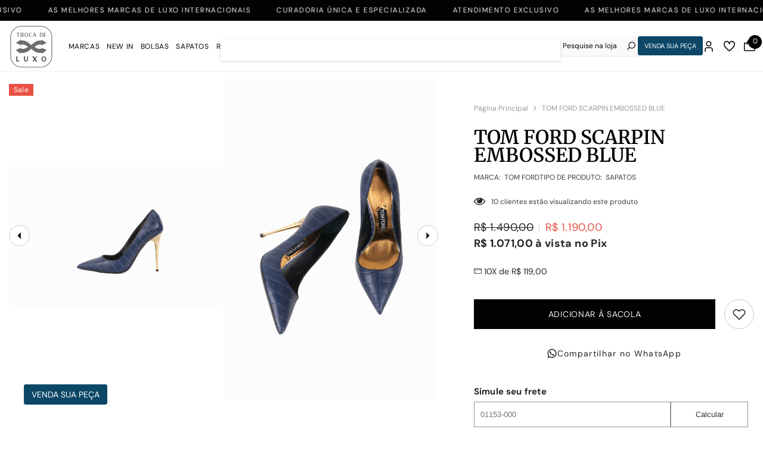

--- FILE ---
content_type: text/html; charset=utf-8
request_url: https://trocadeluxo.com.br/products/tom-ford-scarpin-embossed-blu
body_size: 72139
content:
<!doctype html><html class="no-js" lang="pt-BR">
    <head>
        <meta charset="utf-8">
        <meta http-equiv="X-UA-Compatible" content="IE=edge">
        <meta name="viewport" content="width=device-width,initial-scale=1" >
        <script src="https://cdn.jsdelivr.net/npm/@fancyapps/ui@5.0/dist/fancybox/fancybox.umd.js"></script>
        <link
          rel="stylesheet"
          href="https://cdn.jsdelivr.net/npm/@fancyapps/ui@5.0/dist/fancybox/fancybox.css"
        />
      
        <link rel="canonical" href="https://trocadeluxo.com.br/products/tom-ford-scarpin-embossed-blu">
        <meta name="theme-color" content="#000000">
        <meta name="mobile-web-app-capable" content="yes">
        <meta name="apple-mobile-web-app-capable" content="yes"><link rel="shortcut icon" href="//trocadeluxo.com.br/cdn/shop/files/fav_32x32.png?v=1706817738" type="image/png"><link rel="apple-touch-icon-precomposed" sizes="144x144" href="//trocadeluxo.com.br/cdn/shop/files/fav_144x144.png?v=1706817738">
        <link rel="apple-touch-icon" sizes="144x144" href="//trocadeluxo.com.br/cdn/shop/files/fav_144x144.png?v=1706817738">
        <link rel="preconnect" href="https://cdn.shopify.com" crossorigin>
        <title>
            TOM FORD SCARPIN EMBOSSED BLUE
 &ndash; Troca de Luxo</title>
        
            <meta name="description" content="Tom Ford scarpin Scarpin Embossed Blue. Peça em perfeito estado com mínimos sinais de uso na sola.   Tamanho da sola: 41 Sola. Equivalente a 40 BR   * Todas as fotos são feitas pela Troca de Luxo e o produto em seu real estado.">
        
        

<meta property="og:site_name" content="Troca de Luxo">
<meta property="og:url" content="https://trocadeluxo.com.br/products/tom-ford-scarpin-embossed-blu">
<meta property="og:title" content="TOM FORD SCARPIN EMBOSSED BLUE">
<meta property="og:type" content="product">
<meta property="og:description" content="Tom Ford scarpin Scarpin Embossed Blue. Peça em perfeito estado com mínimos sinais de uso na sola.   Tamanho da sola: 41 Sola. Equivalente a 40 BR   * Todas as fotos são feitas pela Troca de Luxo e o produto em seu real estado."><meta property="og:image" content="http://trocadeluxo.com.br/cdn/shop/files/site27-11-229_clipped_rev_1.png?v=1701433181">
  <meta property="og:image:secure_url" content="https://trocadeluxo.com.br/cdn/shop/files/site27-11-229_clipped_rev_1.png?v=1701433181">
  <meta property="og:image:width" content="3546">
  <meta property="og:image:height" content="2364"><meta property="og:price:amount" content="1.190,00">
  <meta property="og:price:currency" content="BRL"><meta name="twitter:card" content="summary_large_image">
<meta name="twitter:title" content="TOM FORD SCARPIN EMBOSSED BLUE">
<meta name="twitter:description" content="Tom Ford scarpin Scarpin Embossed Blue. Peça em perfeito estado com mínimos sinais de uso na sola.   Tamanho da sola: 41 Sola. Equivalente a 40 BR   * Todas as fotos são feitas pela Troca de Luxo e o produto em seu real estado.">

        <script>window.performance && window.performance.mark && window.performance.mark('shopify.content_for_header.start');</script><meta name="facebook-domain-verification" content="b6wf9c22o4b78fdj2geuj63pks9fxm">
<meta name="google-site-verification" content="MNcr5T3h4wY-WFxO7SwGFN5FuPmwnIq4elvOgwCNOMs">
<meta id="shopify-digital-wallet" name="shopify-digital-wallet" content="/70350373142/digital_wallets/dialog">
<link rel="alternate" type="application/json+oembed" href="https://trocadeluxo.com.br/products/tom-ford-scarpin-embossed-blu.oembed">
<script async="async" src="/checkouts/internal/preloads.js?locale=pt-BR"></script>
<script id="shopify-features" type="application/json">{"accessToken":"2eb56a4d90fc7292966e64eebc3f0bb7","betas":["rich-media-storefront-analytics"],"domain":"trocadeluxo.com.br","predictiveSearch":true,"shopId":70350373142,"locale":"pt-br"}</script>
<script>var Shopify = Shopify || {};
Shopify.shop = "troca-de-luxo-oficial.myshopify.com";
Shopify.locale = "pt-BR";
Shopify.currency = {"active":"BRL","rate":"1.0"};
Shopify.country = "BR";
Shopify.theme = {"name":"Troca de Luxo - Zoom janela","id":177606656278,"schema_name":"alfinet","schema_version":"5.0.5","theme_store_id":null,"role":"main"};
Shopify.theme.handle = "null";
Shopify.theme.style = {"id":null,"handle":null};
Shopify.cdnHost = "trocadeluxo.com.br/cdn";
Shopify.routes = Shopify.routes || {};
Shopify.routes.root = "/";</script>
<script type="module">!function(o){(o.Shopify=o.Shopify||{}).modules=!0}(window);</script>
<script>!function(o){function n(){var o=[];function n(){o.push(Array.prototype.slice.apply(arguments))}return n.q=o,n}var t=o.Shopify=o.Shopify||{};t.loadFeatures=n(),t.autoloadFeatures=n()}(window);</script>
<script id="shop-js-analytics" type="application/json">{"pageType":"product"}</script>
<script defer="defer" async type="module" src="//trocadeluxo.com.br/cdn/shopifycloud/shop-js/modules/v2/client.init-shop-cart-sync_aeM1kmbT.pt-BR.esm.js"></script>
<script defer="defer" async type="module" src="//trocadeluxo.com.br/cdn/shopifycloud/shop-js/modules/v2/chunk.common_DsWM4u2e.esm.js"></script>
<script defer="defer" async type="module" src="//trocadeluxo.com.br/cdn/shopifycloud/shop-js/modules/v2/chunk.modal_DviinXJ6.esm.js"></script>
<script type="module">
  await import("//trocadeluxo.com.br/cdn/shopifycloud/shop-js/modules/v2/client.init-shop-cart-sync_aeM1kmbT.pt-BR.esm.js");
await import("//trocadeluxo.com.br/cdn/shopifycloud/shop-js/modules/v2/chunk.common_DsWM4u2e.esm.js");
await import("//trocadeluxo.com.br/cdn/shopifycloud/shop-js/modules/v2/chunk.modal_DviinXJ6.esm.js");

  window.Shopify.SignInWithShop?.initShopCartSync?.({"fedCMEnabled":true,"windoidEnabled":true});

</script>
<script>(function() {
  var isLoaded = false;
  function asyncLoad() {
    if (isLoaded) return;
    isLoaded = true;
    var urls = ["https:\/\/sp-seller.webkul.com\/js\/seller_profile_tag.js?shop=troca-de-luxo-oficial.myshopify.com","https:\/\/a.mailmunch.co\/widgets\/site-1052171-f118b05d721a9009d74fa2b2dcedd06562d33f3d.js?shop=troca-de-luxo-oficial.myshopify.com","https:\/\/a.mailmunch.co\/widgets\/site-1052171-f118b05d721a9009d74fa2b2dcedd06562d33f3d.js?shop=troca-de-luxo-oficial.myshopify.com","\/\/shopify.privy.com\/widget.js?shop=troca-de-luxo-oficial.myshopify.com"];
    for (var i = 0; i < urls.length; i++) {
      var s = document.createElement('script');
      s.type = 'text/javascript';
      s.async = true;
      s.src = urls[i];
      var x = document.getElementsByTagName('script')[0];
      x.parentNode.insertBefore(s, x);
    }
  };
  if(window.attachEvent) {
    window.attachEvent('onload', asyncLoad);
  } else {
    window.addEventListener('load', asyncLoad, false);
  }
})();</script>
<script id="__st">var __st={"a":70350373142,"offset":-10800,"reqid":"737c042a-0572-4c31-b195-1338c9539e3b-1769743039","pageurl":"trocadeluxo.com.br\/products\/tom-ford-scarpin-embossed-blu","u":"eeac26b3221c","p":"product","rtyp":"product","rid":8930113093910};</script>
<script>window.ShopifyPaypalV4VisibilityTracking = true;</script>
<script id="form-persister">!function(){'use strict';const t='contact',e='new_comment',n=[[t,t],['blogs',e],['comments',e],[t,'customer']],o='password',r='form_key',c=['recaptcha-v3-token','g-recaptcha-response','h-captcha-response',o],s=()=>{try{return window.sessionStorage}catch{return}},i='__shopify_v',u=t=>t.elements[r],a=function(){const t=[...n].map((([t,e])=>`form[action*='/${t}']:not([data-nocaptcha='true']) input[name='form_type'][value='${e}']`)).join(',');var e;return e=t,()=>e?[...document.querySelectorAll(e)].map((t=>t.form)):[]}();function m(t){const e=u(t);a().includes(t)&&(!e||!e.value)&&function(t){try{if(!s())return;!function(t){const e=s();if(!e)return;const n=u(t);if(!n)return;const o=n.value;o&&e.removeItem(o)}(t);const e=Array.from(Array(32),(()=>Math.random().toString(36)[2])).join('');!function(t,e){u(t)||t.append(Object.assign(document.createElement('input'),{type:'hidden',name:r})),t.elements[r].value=e}(t,e),function(t,e){const n=s();if(!n)return;const r=[...t.querySelectorAll(`input[type='${o}']`)].map((({name:t})=>t)),u=[...c,...r],a={};for(const[o,c]of new FormData(t).entries())u.includes(o)||(a[o]=c);n.setItem(e,JSON.stringify({[i]:1,action:t.action,data:a}))}(t,e)}catch(e){console.error('failed to persist form',e)}}(t)}const f=t=>{if('true'===t.dataset.persistBound)return;const e=function(t,e){const n=function(t){return'function'==typeof t.submit?t.submit:HTMLFormElement.prototype.submit}(t).bind(t);return function(){let t;return()=>{t||(t=!0,(()=>{try{e(),n()}catch(t){(t=>{console.error('form submit failed',t)})(t)}})(),setTimeout((()=>t=!1),250))}}()}(t,(()=>{m(t)}));!function(t,e){if('function'==typeof t.submit&&'function'==typeof e)try{t.submit=e}catch{}}(t,e),t.addEventListener('submit',(t=>{t.preventDefault(),e()})),t.dataset.persistBound='true'};!function(){function t(t){const e=(t=>{const e=t.target;return e instanceof HTMLFormElement?e:e&&e.form})(t);e&&m(e)}document.addEventListener('submit',t),document.addEventListener('DOMContentLoaded',(()=>{const e=a();for(const t of e)f(t);var n;n=document.body,new window.MutationObserver((t=>{for(const e of t)if('childList'===e.type&&e.addedNodes.length)for(const t of e.addedNodes)1===t.nodeType&&'FORM'===t.tagName&&a().includes(t)&&f(t)})).observe(n,{childList:!0,subtree:!0,attributes:!1}),document.removeEventListener('submit',t)}))}()}();</script>
<script integrity="sha256-4kQ18oKyAcykRKYeNunJcIwy7WH5gtpwJnB7kiuLZ1E=" data-source-attribution="shopify.loadfeatures" defer="defer" src="//trocadeluxo.com.br/cdn/shopifycloud/storefront/assets/storefront/load_feature-a0a9edcb.js" crossorigin="anonymous"></script>
<script data-source-attribution="shopify.dynamic_checkout.dynamic.init">var Shopify=Shopify||{};Shopify.PaymentButton=Shopify.PaymentButton||{isStorefrontPortableWallets:!0,init:function(){window.Shopify.PaymentButton.init=function(){};var t=document.createElement("script");t.src="https://trocadeluxo.com.br/cdn/shopifycloud/portable-wallets/latest/portable-wallets.pt-br.js",t.type="module",document.head.appendChild(t)}};
</script>
<script data-source-attribution="shopify.dynamic_checkout.buyer_consent">
  function portableWalletsHideBuyerConsent(e){var t=document.getElementById("shopify-buyer-consent"),n=document.getElementById("shopify-subscription-policy-button");t&&n&&(t.classList.add("hidden"),t.setAttribute("aria-hidden","true"),n.removeEventListener("click",e))}function portableWalletsShowBuyerConsent(e){var t=document.getElementById("shopify-buyer-consent"),n=document.getElementById("shopify-subscription-policy-button");t&&n&&(t.classList.remove("hidden"),t.removeAttribute("aria-hidden"),n.addEventListener("click",e))}window.Shopify?.PaymentButton&&(window.Shopify.PaymentButton.hideBuyerConsent=portableWalletsHideBuyerConsent,window.Shopify.PaymentButton.showBuyerConsent=portableWalletsShowBuyerConsent);
</script>
<script data-source-attribution="shopify.dynamic_checkout.cart.bootstrap">document.addEventListener("DOMContentLoaded",(function(){function t(){return document.querySelector("shopify-accelerated-checkout-cart, shopify-accelerated-checkout")}if(t())Shopify.PaymentButton.init();else{new MutationObserver((function(e,n){t()&&(Shopify.PaymentButton.init(),n.disconnect())})).observe(document.body,{childList:!0,subtree:!0})}}));
</script>
<script id="sections-script" data-sections="header-02" defer="defer" src="//trocadeluxo.com.br/cdn/shop/t/20/compiled_assets/scripts.js?v=9097"></script>
<script>window.performance && window.performance.mark && window.performance.mark('shopify.content_for_header.end');</script>

        <style>
    
        
        
        
        

        @font-face { font-display: swap;
  font-family: "DM Sans";
  font-weight: 400;
  font-style: normal;
  src: url("//trocadeluxo.com.br/cdn/fonts/dm_sans/dmsans_n4.ec80bd4dd7e1a334c969c265873491ae56018d72.woff2") format("woff2"),
       url("//trocadeluxo.com.br/cdn/fonts/dm_sans/dmsans_n4.87bdd914d8a61247b911147ae68e754d695c58a6.woff") format("woff");
}

        @font-face { font-display: swap;
  font-family: "DM Sans";
  font-weight: 500;
  font-style: normal;
  src: url("//trocadeluxo.com.br/cdn/fonts/dm_sans/dmsans_n5.8a0f1984c77eb7186ceb87c4da2173ff65eb012e.woff2") format("woff2"),
       url("//trocadeluxo.com.br/cdn/fonts/dm_sans/dmsans_n5.9ad2e755a89e15b3d6c53259daad5fc9609888e6.woff") format("woff");
}

        @font-face { font-display: swap;
  font-family: "DM Sans";
  font-weight: 600;
  font-style: normal;
  src: url("//trocadeluxo.com.br/cdn/fonts/dm_sans/dmsans_n6.70a2453ea926d613c6a2f89af05180d14b3a7c96.woff2") format("woff2"),
       url("//trocadeluxo.com.br/cdn/fonts/dm_sans/dmsans_n6.355605667bef215872257574b57fc097044f7e20.woff") format("woff");
}

        @font-face { font-display: swap;
  font-family: "DM Sans";
  font-weight: 700;
  font-style: normal;
  src: url("//trocadeluxo.com.br/cdn/fonts/dm_sans/dmsans_n7.97e21d81502002291ea1de8aefb79170c6946ce5.woff2") format("woff2"),
       url("//trocadeluxo.com.br/cdn/fonts/dm_sans/dmsans_n7.af5c214f5116410ca1d53a2090665620e78e2e1b.woff") format("woff");
}


        

        
            
            
            
            
            
            @font-face { font-display: swap;
  font-family: Merriweather;
  font-weight: 400;
  font-style: normal;
  src: url("//trocadeluxo.com.br/cdn/fonts/merriweather/merriweather_n4.349a72bc63b970a8b7f00dc33f5bda2ec52f79cc.woff2") format("woff2"),
       url("//trocadeluxo.com.br/cdn/fonts/merriweather/merriweather_n4.5a396c75a89c25b516c9d3cb026490795288d821.woff") format("woff");
}

            @font-face { font-display: swap;
  font-family: Merriweather;
  font-weight: 500;
  font-style: normal;
  src: url("//trocadeluxo.com.br/cdn/fonts/merriweather/merriweather_n5.115fee843491d81abb9c9059507874cb55bd8c69.woff2") format("woff2"),
       url("//trocadeluxo.com.br/cdn/fonts/merriweather/merriweather_n5.f5eab3901bf9b799e13f052e093d390906f24b0c.woff") format("woff");
}

            @font-face { font-display: swap;
  font-family: Merriweather;
  font-weight: 600;
  font-style: normal;
  src: url("//trocadeluxo.com.br/cdn/fonts/merriweather/merriweather_n6.82bc6d87b680213711c5072b50cd1af8bff284e0.woff2") format("woff2"),
       url("//trocadeluxo.com.br/cdn/fonts/merriweather/merriweather_n6.cebe20d16fc36d803dd3e0a65f3ba958ff58f417.woff") format("woff");
}

            @font-face { font-display: swap;
  font-family: Merriweather;
  font-weight: 700;
  font-style: normal;
  src: url("//trocadeluxo.com.br/cdn/fonts/merriweather/merriweather_n7.19270b7a7a551caaabc4ca9d96160fde1ff78390.woff2") format("woff2"),
       url("//trocadeluxo.com.br/cdn/fonts/merriweather/merriweather_n7.cd38b457ece1a89976a4da2d642ece091dc8235f.woff") format("woff");
}


                  
        
    

    :root {
        /* Settings Body */
        
            --font-body-family: "DM Sans",sans-serif;
        
        --font-body-size: 12px;
        --font-body-weight: 400;
        --body-line-height: 22px;
        --body-letter-spacing: ;

        /* Settings Heading */
        
            --font-heading-family: Merriweather,serif;
        
        --font-heading-size: 32px;
        --font-heading-weight: 400;
        --font-heading-style: normal;
        --heading-line-height: 24px;
        --heading-letter-spacing: .01em;
        --heading-text-transform: capitalize;
        --heading-border-height: 2px;

        /* Settings Navigation */
        /* Menu Lv1 */
        
            --font-menu-lv1-family: "DM Sans",sans-serif;
        
        --font-menu-lv1-size: 12px;
        --font-menu-lv1-weight: 400;
        --menu-lv1-line-height: 22px;
        --menu-lv1-letter-spacing: .05em;
        --menu-lv1-text-transform: uppercase;

        /* Menu Lv2 */
        
            --font-menu-lv2-family: "DM Sans",sans-serif;
        
        --font-menu-lv2-size: 12px;
        --font-menu-lv2-weight: 400;
        --menu-lv2-line-height: 22px;
        --menu-lv2-letter-spacing: .02em;
        --menu-lv2-text-transform: none;

        /* Menu Lv3 */
        
            --font-menu-lv3-family: "DM Sans",sans-serif;
        
        --font-menu-lv3-size: 12px;
        --font-menu-lv3-weight: 400;
        --menu-lv3-line-height: 22px;
        --menu-lv3-letter-spacing: .02em;
        --menu-lv3-text-transform: capitalize;

        /* Mega Menu Lv2 */
        
            --font-mega-menu-lv2-family: "DM Sans",sans-serif;
        
        --font-mega-menu-lv2-size: 12px;
        --font-mega-menu-lv2-weight: 400;
        --font-mega-menu-lv2-style: normal;
        --mega-menu-lv2-line-height: 22px;
        --mega-menu-lv2-letter-spacing: .02em;
        --mega-menu-lv2-text-transform: uppercase;

        /* Mega Menu Lv3 */
        
            --font-mega-menu-lv3-family: "DM Sans",sans-serif;
        
        --font-mega-menu-lv3-size: 12px;
        --font-mega-menu-lv3-weight: 400;
        --mega-menu-lv3-line-height: 22px;
        --mega-menu-lv3-letter-spacing: .02em;
        --mega-menu-lv3-text-transform: capitalize;

        /* Product Card Title */--product-title-font: "DM Sans",sans-serif;--product-title-font-size : 12px;
        --product-title-font-weight : 400;
        --product-title-line-height: 22px;
        --product-title-letter-spacing: .02em;
        --product-title-line-text : 2;
        --product-title-text-transform : none;
        --product-title-margin-bottom: 0px;

        /* Product Card Vendor */--product-vendor-font: "DM Sans",sans-serif;--product-vendor-font-size : 12px;
        --product-vendor-font-weight : 400;
        --product-vendor-font-style : normal;
        --product-vendor-line-height: 22px;
        --product-vendor-letter-spacing: .02em;
        --product-vendor-text-transform : uppercase;
        --product-vendor-margin-bottom: 0px;

        /* Product Card Price */--product-price-font: "DM Sans",sans-serif;--product-price-font-size : 12px;
        --product-price-font-weight : 400;
        --product-price-line-height: 22px;
        --product-price-letter-spacing: .02em;
        --product-price-margin-top: 0px;
        --product-price-margin-bottom: 13px;

        /* Product Card Badge */--badge-font: "DM Sans",sans-serif;--badge-font-size : 12px;
        --badge-font-weight : 400;
        --badge-text-transform : capitalize;
        --badge-letter-spacing: .02em;
        --badge-line-height: 20px;
        --badge-border-radius: 0px;
        --badge-padding-top: 0px;
        --badge-padding-bottom: 0px;
        --badge-padding-left-right: 8px;
        --badge-postion-top: 20px;
        --badge-postion-left-right: 0px;

        /* Product Quickview */
        --product-quickview-font-size : 12px;
        --product-quickview-line-height: 23px;
        --product-quickview-border-radius: 1px;
        --product-quickview-padding-top: 0px;
        --product-quickview-padding-bottom: 0px;
        --product-quickview-padding-left-right: 7px;
        --product-quickview-sold-out-product: #e95144;--product-quickview-box-shadow: none;/* Blog Card Tile */--blog-title-font: Merriweather,serif;--blog-title-font-size : 16px;
        --blog-title-font-weight : 400;
        --blog-title-line-height: 29px;
        --blog-title-letter-spacing: .01em;
        --blog-title-text-transform : capitalize;

        /* Blog Card Info (Date, Author) */--blog-info-font: "DM Sans",sans-serif;--blog-info-font-size : 14px;
        --blog-info-font-weight : 400;
        --blog-info-line-height: 20px;
        --blog-info-letter-spacing: .02em;
        --blog-info-text-transform : uppercase;

        /* Button 1 */--btn-1-font-family: "DM Sans",sans-serif;--btn-1-font-size: 14px;
        --btn-1-font-weight: 400;
        --btn-1-text-transform: uppercase;
        --btn-1-line-height: 22px;
        --btn-1-letter-spacing: .05em;
        --btn-1-text-align: center;
        --btn-1-border-radius: 0px;
        --btn-1-border-width: 1px;
        --btn-1-border-style: solid;
        --btn-1-padding-top: 10px;
        --btn-1-padding-bottom: 10px;
        --btn-1-horizontal-length: 0px;
        --btn-1-vertical-length: 0px;
        --btn-1-blur-radius: 0px;
        --btn-1-spread: 0px;
        
        
        
          --btn-1-all-bg-opacity-hover: rgba(0, 0, 0, 0.5);
        
        
            --btn-1-inset: ;
        

        /* Button 2 */--btn-2-font-family: Merriweather,serif;--btn-2-font-size: 18px;
        --btn-2-font-weight: 400;
        --btn-2-text-transform: uppercase;
        --btn-2-line-height: 23px;
        --btn-2-letter-spacing: .05em;
        --btn-2-text-align: right;
        --btn-2-border-radius: 6px;
        --btn-2-border-width: 1px;
        --btn-2-border-style: solid;
        --btn-2-padding-top: 20px;
        --btn-2-padding-bottom: 20px;
        --btn-2-horizontal-length: 4px;
        --btn-2-vertical-length: 4px;
        --btn-2-blur-radius: 7px;
        --btn-2-spread: 0px;
        
        
          --btn-2-all-bg-opacity: rgba(25, 145, 226, 0.5);
        
        
          --btn-2-all-bg-opacity-hover: rgba(0, 0, 0, 0.5);
        
        
            --btn-2-inset: ;
        

        /* Button 3 */--btn-3-font-family: "DM Sans",sans-serif;--btn-3-font-size: 14px;
        --btn-3-font-weight: 400;
        --btn-3-text-transform: uppercase;
        --btn-3-line-height: 22px;
        --btn-3-letter-spacing: .05em;
        --btn-3-text-align: center;
        --btn-3-border-radius: 0px;
        --btn-3-border-width: 1px;
        --btn-3-border-style: solid;
        --btn-3-padding-top: 10px;
        --btn-3-padding-bottom: 10px;
        --btn-3-horizontal-length: 0px;
        --btn-3-vertical-length: 0px;
        --btn-3-blur-radius: 0px;
        --btn-3-spread: 0px;
        
        
          --btn-3-all-bg-opacity: rgba(0, 0, 0, 0.1);
        
        
          --btn-3-all-bg-opacity-hover: rgba(0, 0, 0, 0.1);
        

        
            --btn-3-inset: ;
        

        /* Footer Heading */--footer-heading-font-family: "DM Sans",sans-serif;--footer-heading-font-size : 15px;
        --footer-heading-font-weight : 400;
        --footer-heading-line-height : 22px;
        --footer-heading-letter-spacing : .05em;
        --footer-heading-text-transform : uppercase;

        /* Footer Link */--footer-link-font-family: "DM Sans",sans-serif;--footer-link-font-size : 12px;
        --footer-link-font-weight : 400;
        --footer-link-line-height : 28px;
        --footer-link-letter-spacing : .02em;
        --footer-link-text-transform : capitalize;

        /* Page Title */
        
            --font-page-title-family: "DM Sans",sans-serif;
        
        --font-page-title-size: 20px;
        --font-page-title-weight: 400;
        --font-page-title-style: normal;
        --page-title-line-height: 20px;
        --page-title-letter-spacing: .05em;
        --page-title-text-transform: uppercase;

        /* Font Product Tab Title */
        --font-tab-type-1: "DM Sans",sans-serif;
        --font-tab-type-2: Merriweather,serif;

        /* Text Size */
        --text-size-font-size : 10px;
        --text-size-font-weight : 400;
        --text-size-line-height : 22px;
        --text-size-letter-spacing : 0;
        --text-size-text-transform : uppercase;
        --text-size-color : #787878;

        /* Font Weight */
        --font-weight-normal: 400;
        --font-weight-medium: 500;
        --font-weight-semibold: 600;
        --font-weight-bold: 700;
        --font-weight-bolder: 800;
        --font-weight-black: 900;

        /* Radio Button */
        --form-label-checkbox-before-bg: #fff;
        --form-label-checkbox-before-border: #cecece;
        --form-label-checkbox-before-bg-checked: #000;

        /* Conatiner */
        --header-custom-width-container: 1400px;
        --body-custom-width-container: 1400px;
        --footer-custom-width-container: 1400px;

        /* Layout Boxed */
        --color-background-layout-boxed: #f8f8f8;/* Arrow */
        --position-horizontal-slick-arrow: 0;

        /* General Color*/
        --color-text: #232323;
        --color-text2: #969696;
        --color-global: #232323;
        --color-white: #FFFFFF;
        --color-grey: #868686;
        --color-black: #202020;
        --color-base-text-rgb: 35, 35, 35;
        --color-base-text2-rgb: 150, 150, 150;
        --color-background: #ffffff;
        --color-background-rgb: 255, 255, 255;
        --color-background-overylay: rgba(255, 255, 255, 0.9);
        --color-base-accent-text: ;
        --color-base-accent-1: ;
        --color-base-accent-2: ;
        --color-link: #232323;
        --color-link-hover: #232323;
        --color-error: #D93333;
        --color-error-bg: #FCEEEE;
        --color-success: #5A5A5A;
        --color-success-bg: #DFF0D8;
        --color-info: #202020;
        --color-info-bg: #FFF2DD;
        --color-link-underline: rgba(35, 35, 35, 0.5);

        --color-breadcrumb: #999999;
        --colors-breadcrumb-hover: #232323;
        --colors-breadcrumb-active: #999999;

        --border-global: #e6e6e6;
        --bg-global: #fafafa;

        --bg-planceholder: #fafafa;

        --color-warning: #fff;
        --bg-warning: #e0b252;

        --color-background-10 : #e9e9e9;
        --color-background-20 : #d3d3d3;
        --color-background-30 : #bdbdbd;
        --color-background-50 : #919191;
        --color-background-global : #919191;

        /* Arrow Color */
        --arrow-color: #020202;
        --arrow-background-color: #fff;
        --arrow-border-color: #ccc;
        --arrow-color-hover: #000000;
        --arrow-background-color-hover: #f8f8f8;
        --arrow-border-color-hover: #f8f8f8;

        --arrow-width: 35px;
        --arrow-height: 35px;
        --arrow-size: px;
        --arrow-size-icon: 17px;
        --arrow-border-radius: 50%;
        --arrow-border-width: 1px;

        /* Pagination Color */
        --pagination-item-color: #020202;
        --pagination-item-color-active: #000000;
        --pagination-item-bg-color: 
        #fff;
        --pagination-item-bg-color-active: #fff;
        --pagination-item-border-color: #fff;
        --pagination-item-border-color-active: #ffffff;

        --pagination-arrow-color: #020202;
        --pagination-arrow-color-active: #020202;
        --pagination-arrow-bg-color: #fff;
        --pagination-arrow-bg-color-active: #fff;
        --pagination-arrow-border-color: #fff;
        --pagination-arrow-border-color-active: #fff;

        /* Dots Color */
        --dots-color: #f1f3f6;
        --dots-border-color: #f1f3f6;
        --dots-color-active: #020202;
        --dots-border-color-active: #020202;
        --dots-style2-background-opacity: #00000050;
        --dots-width: 12px;
        --dots-height: 12px;

        /* Button Color */
        --btn-1-color: #FFFFFF;
        --btn-1-bg: #232323;
        --btn-1-border: #232323;
        --btn-1-color-hover: #232323;
        --btn-1-bg-hover: #ffffff;
        --btn-1-border-hover: #232323;

        --btn-2-color: #232323;
        --btn-2-bg: #FFFFFF;
        --btn-2-border: #727272;
        --btn-2-color-hover: #FFFFFF;
        --btn-2-bg-hover: #232323;
        --btn-2-border-hover: #232323;

        --btn-3-color: #FFFFFF;
        --btn-3-bg: #e9514b;
        --btn-3-border: #e9514b;
        --btn-3-color-hover: #ffffff;
        --btn-3-bg-hover: #e9514b;
        --btn-3-border-hover: #e9514b;

        --anchor-transition: all ease .3s;
        --bg-white: #ffffff;
        --bg-black: #000000;
        --bg-grey: #808080;
        --icon: var(--color-text);
        --text-cart: #3c3c3c;
        --duration-short: 100ms;
        --duration-default: 350ms;
        --duration-long: 500ms;

        --form-input-bg: #ffffff;
        --form-input-border: #c7c7c7;
        --form-input-color: #232323;;
        --form-input-placeholder: #868686;
        --form-label: #232323;

        --new-badge-color: #ffffff;
        --new-badge-bg: #0c4767;
        --sale-badge-color: #ffffff;
        --sale-badge-bg: #e95144;
        --sold-out-badge-color: #ffffff;
        --sold-out-badge-bg: #c1c1c1;
        --custom-badge-color: #ffffff;
        --custom-badge-bg: #ffbb49;
        --bundle-badge-color: #ffffff;
        --bundle-badge-bg: #232323;
        
        --product-title-color : #232323;
        --product-title-color-hover : #232323;
        --product-vendor-color : #969696;
        --product-price-color : #232323;
        --product-sale-price-color : #e95144;
        --product-compare-price-color : #969696;
        --product-review-full-color : #000000;
        --product-review-empty-color : #A4A4A4;
        --product-swatch-border : #cbcbcb;
        --product-swatch-border-active : #232323;
        --product-swatch-width : 40px;
        --product-swatch-height : 40px;
        --product-swatch-border-radius : 0px;
        --product-swatch-color-width : 40px;
        --product-swatch-color-height : 40px;
        --product-swatch-color-border-radius : 20px;
        --product-wishlist-color : #000000;
        --product-wishlist-bg : #ffffff;
        --product-wishlist-color-added : #ffffff;
        --product-wishlist-bg-added : #000000;
        --product-compare-color : #000000;
        --product-compare-bg : #FFFFFF;
        --product-compare-color-added : #D12442;
        --product-compare-bg-added : #FFFFFF;
        --product-hot-stock-text-color : #d62828;
        --product-quick-view-color : #000000;
        --product-cart-image-fit : cover;
        --product-title-variant-font-size: 50px;

        
          --product-quick-view-bg : #FFFFFF;
        
        --product-quick-view-color-hover : #FFFFFF;
        --product-quick-view-bg-hover : #000000;

        --product-action-color : #232323;       
        --product-action-bg : #ffffff;
        --product-action-border : #000000;
        --product-action-color-hover : #FFFFFF;
        --product-action-bg-hover : #232323;
        --product-action-border-hover : #232323;

        /* Multilevel Category Filter */
        --color-label-multiLevel-categories: #232323;
        --bg-label-multiLevel-categories: #fff;
        --color-button-multiLevel-categories: #fff;
        --bg-button-multiLevel-categories: #ff8b21;
        --border-button-multiLevel-categories: transparent;
        --hover-color-button-multiLevel-categories: #fff;
        --hover-bg-button-multiLevel-categories: #ff8b21;--cart-item-bg : #ffffff;
            --cart-item-border : #e8e8e8;
            --cart-item-border-width : 1px;
            --cart-item-border-style : solid;

        --w-product-swatch-custom: 30px;
        --h-product-swatch-custom: 30px;
        --w-product-swatch-custom-mb: 20px;
        --h-product-swatch-custom-mb: 20px;
        --font-size-product-swatch-more: 12px;

        --swatch-border : #cbcbcb;
        --swatch-border-active : #232323;

        --variant-size: #232323;
        --variant-size-border: #e7e7e7;
        --variant-size-bg: #ffffff;
        --variant-size-hover: #ffffff;
        --variant-size-border-hover: #232323;
        --variant-size-bg-hover: #232323;

        --variant-bg : #ffffff;
        --variant-color : #232323;
        --variant-bg-active : #ffffff;
        --variant-color-active : #232323;

        /* Font Size Text Social */
        --fontsize-text-social: 12px;
        
        /* Sidebar Animation */
        --page-content-distance: 64px;
        --sidebar-content-distance: 40px;
        --button-transition-ease: cubic-bezier(.25,.46,.45,.94);

        /* Loading Spinner Color */
        --spinner-top-color: #ffffff;
        --spinner-right-color: #020202;
        --spinner-bottom-color: #020202;
        --spinner-left-color: #020202;
    }
</style>

        <link href="//trocadeluxo.com.br/cdn/shop/t/20/assets/base.css?v=139764552712694935031744634892" rel="stylesheet" type="text/css" media="all" />
<link href="//trocadeluxo.com.br/cdn/shop/t/20/assets/custom.css?v=137807397048088708441744651456" rel="stylesheet" type="text/css" media="all" />
<link href="//trocadeluxo.com.br/cdn/shop/t/20/assets/layout_rtl.css?v=44228748769523149161744634960" rel="stylesheet" type="text/css" media="all" />

        <script>document.documentElement.className = document.documentElement.className.replace('no-js', 'js');</script>

        
    <link href="https://monorail-edge.shopifysvc.com" rel="dns-prefetch">
<script>(function(){if ("sendBeacon" in navigator && "performance" in window) {try {var session_token_from_headers = performance.getEntriesByType('navigation')[0].serverTiming.find(x => x.name == '_s').description;} catch {var session_token_from_headers = undefined;}var session_cookie_matches = document.cookie.match(/_shopify_s=([^;]*)/);var session_token_from_cookie = session_cookie_matches && session_cookie_matches.length === 2 ? session_cookie_matches[1] : "";var session_token = session_token_from_headers || session_token_from_cookie || "";function handle_abandonment_event(e) {var entries = performance.getEntries().filter(function(entry) {return /monorail-edge.shopifysvc.com/.test(entry.name);});if (!window.abandonment_tracked && entries.length === 0) {window.abandonment_tracked = true;var currentMs = Date.now();var navigation_start = performance.timing.navigationStart;var payload = {shop_id: 70350373142,url: window.location.href,navigation_start,duration: currentMs - navigation_start,session_token,page_type: "product"};window.navigator.sendBeacon("https://monorail-edge.shopifysvc.com/v1/produce", JSON.stringify({schema_id: "online_store_buyer_site_abandonment/1.1",payload: payload,metadata: {event_created_at_ms: currentMs,event_sent_at_ms: currentMs}}));}}window.addEventListener('pagehide', handle_abandonment_event);}}());</script>
<script id="web-pixels-manager-setup">(function e(e,d,r,n,o){if(void 0===o&&(o={}),!Boolean(null===(a=null===(i=window.Shopify)||void 0===i?void 0:i.analytics)||void 0===a?void 0:a.replayQueue)){var i,a;window.Shopify=window.Shopify||{};var t=window.Shopify;t.analytics=t.analytics||{};var s=t.analytics;s.replayQueue=[],s.publish=function(e,d,r){return s.replayQueue.push([e,d,r]),!0};try{self.performance.mark("wpm:start")}catch(e){}var l=function(){var e={modern:/Edge?\/(1{2}[4-9]|1[2-9]\d|[2-9]\d{2}|\d{4,})\.\d+(\.\d+|)|Firefox\/(1{2}[4-9]|1[2-9]\d|[2-9]\d{2}|\d{4,})\.\d+(\.\d+|)|Chrom(ium|e)\/(9{2}|\d{3,})\.\d+(\.\d+|)|(Maci|X1{2}).+ Version\/(15\.\d+|(1[6-9]|[2-9]\d|\d{3,})\.\d+)([,.]\d+|)( \(\w+\)|)( Mobile\/\w+|) Safari\/|Chrome.+OPR\/(9{2}|\d{3,})\.\d+\.\d+|(CPU[ +]OS|iPhone[ +]OS|CPU[ +]iPhone|CPU IPhone OS|CPU iPad OS)[ +]+(15[._]\d+|(1[6-9]|[2-9]\d|\d{3,})[._]\d+)([._]\d+|)|Android:?[ /-](13[3-9]|1[4-9]\d|[2-9]\d{2}|\d{4,})(\.\d+|)(\.\d+|)|Android.+Firefox\/(13[5-9]|1[4-9]\d|[2-9]\d{2}|\d{4,})\.\d+(\.\d+|)|Android.+Chrom(ium|e)\/(13[3-9]|1[4-9]\d|[2-9]\d{2}|\d{4,})\.\d+(\.\d+|)|SamsungBrowser\/([2-9]\d|\d{3,})\.\d+/,legacy:/Edge?\/(1[6-9]|[2-9]\d|\d{3,})\.\d+(\.\d+|)|Firefox\/(5[4-9]|[6-9]\d|\d{3,})\.\d+(\.\d+|)|Chrom(ium|e)\/(5[1-9]|[6-9]\d|\d{3,})\.\d+(\.\d+|)([\d.]+$|.*Safari\/(?![\d.]+ Edge\/[\d.]+$))|(Maci|X1{2}).+ Version\/(10\.\d+|(1[1-9]|[2-9]\d|\d{3,})\.\d+)([,.]\d+|)( \(\w+\)|)( Mobile\/\w+|) Safari\/|Chrome.+OPR\/(3[89]|[4-9]\d|\d{3,})\.\d+\.\d+|(CPU[ +]OS|iPhone[ +]OS|CPU[ +]iPhone|CPU IPhone OS|CPU iPad OS)[ +]+(10[._]\d+|(1[1-9]|[2-9]\d|\d{3,})[._]\d+)([._]\d+|)|Android:?[ /-](13[3-9]|1[4-9]\d|[2-9]\d{2}|\d{4,})(\.\d+|)(\.\d+|)|Mobile Safari.+OPR\/([89]\d|\d{3,})\.\d+\.\d+|Android.+Firefox\/(13[5-9]|1[4-9]\d|[2-9]\d{2}|\d{4,})\.\d+(\.\d+|)|Android.+Chrom(ium|e)\/(13[3-9]|1[4-9]\d|[2-9]\d{2}|\d{4,})\.\d+(\.\d+|)|Android.+(UC? ?Browser|UCWEB|U3)[ /]?(15\.([5-9]|\d{2,})|(1[6-9]|[2-9]\d|\d{3,})\.\d+)\.\d+|SamsungBrowser\/(5\.\d+|([6-9]|\d{2,})\.\d+)|Android.+MQ{2}Browser\/(14(\.(9|\d{2,})|)|(1[5-9]|[2-9]\d|\d{3,})(\.\d+|))(\.\d+|)|K[Aa][Ii]OS\/(3\.\d+|([4-9]|\d{2,})\.\d+)(\.\d+|)/},d=e.modern,r=e.legacy,n=navigator.userAgent;return n.match(d)?"modern":n.match(r)?"legacy":"unknown"}(),u="modern"===l?"modern":"legacy",c=(null!=n?n:{modern:"",legacy:""})[u],f=function(e){return[e.baseUrl,"/wpm","/b",e.hashVersion,"modern"===e.buildTarget?"m":"l",".js"].join("")}({baseUrl:d,hashVersion:r,buildTarget:u}),m=function(e){var d=e.version,r=e.bundleTarget,n=e.surface,o=e.pageUrl,i=e.monorailEndpoint;return{emit:function(e){var a=e.status,t=e.errorMsg,s=(new Date).getTime(),l=JSON.stringify({metadata:{event_sent_at_ms:s},events:[{schema_id:"web_pixels_manager_load/3.1",payload:{version:d,bundle_target:r,page_url:o,status:a,surface:n,error_msg:t},metadata:{event_created_at_ms:s}}]});if(!i)return console&&console.warn&&console.warn("[Web Pixels Manager] No Monorail endpoint provided, skipping logging."),!1;try{return self.navigator.sendBeacon.bind(self.navigator)(i,l)}catch(e){}var u=new XMLHttpRequest;try{return u.open("POST",i,!0),u.setRequestHeader("Content-Type","text/plain"),u.send(l),!0}catch(e){return console&&console.warn&&console.warn("[Web Pixels Manager] Got an unhandled error while logging to Monorail."),!1}}}}({version:r,bundleTarget:l,surface:e.surface,pageUrl:self.location.href,monorailEndpoint:e.monorailEndpoint});try{o.browserTarget=l,function(e){var d=e.src,r=e.async,n=void 0===r||r,o=e.onload,i=e.onerror,a=e.sri,t=e.scriptDataAttributes,s=void 0===t?{}:t,l=document.createElement("script"),u=document.querySelector("head"),c=document.querySelector("body");if(l.async=n,l.src=d,a&&(l.integrity=a,l.crossOrigin="anonymous"),s)for(var f in s)if(Object.prototype.hasOwnProperty.call(s,f))try{l.dataset[f]=s[f]}catch(e){}if(o&&l.addEventListener("load",o),i&&l.addEventListener("error",i),u)u.appendChild(l);else{if(!c)throw new Error("Did not find a head or body element to append the script");c.appendChild(l)}}({src:f,async:!0,onload:function(){if(!function(){var e,d;return Boolean(null===(d=null===(e=window.Shopify)||void 0===e?void 0:e.analytics)||void 0===d?void 0:d.initialized)}()){var d=window.webPixelsManager.init(e)||void 0;if(d){var r=window.Shopify.analytics;r.replayQueue.forEach((function(e){var r=e[0],n=e[1],o=e[2];d.publishCustomEvent(r,n,o)})),r.replayQueue=[],r.publish=d.publishCustomEvent,r.visitor=d.visitor,r.initialized=!0}}},onerror:function(){return m.emit({status:"failed",errorMsg:"".concat(f," has failed to load")})},sri:function(e){var d=/^sha384-[A-Za-z0-9+/=]+$/;return"string"==typeof e&&d.test(e)}(c)?c:"",scriptDataAttributes:o}),m.emit({status:"loading"})}catch(e){m.emit({status:"failed",errorMsg:(null==e?void 0:e.message)||"Unknown error"})}}})({shopId: 70350373142,storefrontBaseUrl: "https://trocadeluxo.com.br",extensionsBaseUrl: "https://extensions.shopifycdn.com/cdn/shopifycloud/web-pixels-manager",monorailEndpoint: "https://monorail-edge.shopifysvc.com/unstable/produce_batch",surface: "storefront-renderer",enabledBetaFlags: ["2dca8a86"],webPixelsConfigList: [{"id":"845021462","configuration":"{\"config\":\"{\\\"pixel_id\\\":\\\"G-86VVMJ4M3Q\\\",\\\"target_country\\\":\\\"BR\\\",\\\"gtag_events\\\":[{\\\"type\\\":\\\"search\\\",\\\"action_label\\\":[\\\"G-86VVMJ4M3Q\\\",\\\"AW-16650818226\\\/PB83CPql78QZELKl3YM-\\\"]},{\\\"type\\\":\\\"begin_checkout\\\",\\\"action_label\\\":[\\\"G-86VVMJ4M3Q\\\",\\\"AW-16650818226\\\/rVBSCICm78QZELKl3YM-\\\"]},{\\\"type\\\":\\\"view_item\\\",\\\"action_label\\\":[\\\"G-86VVMJ4M3Q\\\",\\\"AW-16650818226\\\/kZnVCPel78QZELKl3YM-\\\",\\\"MC-1SK8LDLBXM\\\"]},{\\\"type\\\":\\\"purchase\\\",\\\"action_label\\\":[\\\"G-86VVMJ4M3Q\\\",\\\"AW-16650818226\\\/BDpUCPGl78QZELKl3YM-\\\",\\\"MC-1SK8LDLBXM\\\"]},{\\\"type\\\":\\\"page_view\\\",\\\"action_label\\\":[\\\"G-86VVMJ4M3Q\\\",\\\"AW-16650818226\\\/tS4fCPSl78QZELKl3YM-\\\",\\\"MC-1SK8LDLBXM\\\"]},{\\\"type\\\":\\\"add_payment_info\\\",\\\"action_label\\\":[\\\"G-86VVMJ4M3Q\\\",\\\"AW-16650818226\\\/PjrgCIOm78QZELKl3YM-\\\"]},{\\\"type\\\":\\\"add_to_cart\\\",\\\"action_label\\\":[\\\"G-86VVMJ4M3Q\\\",\\\"AW-16650818226\\\/ZaInCP2l78QZELKl3YM-\\\"]}],\\\"enable_monitoring_mode\\\":false}\"}","eventPayloadVersion":"v1","runtimeContext":"OPEN","scriptVersion":"b2a88bafab3e21179ed38636efcd8a93","type":"APP","apiClientId":1780363,"privacyPurposes":[],"dataSharingAdjustments":{"protectedCustomerApprovalScopes":["read_customer_address","read_customer_email","read_customer_name","read_customer_personal_data","read_customer_phone"]}},{"id":"331743510","configuration":"{\"pixel_id\":\"372713385133693\",\"pixel_type\":\"facebook_pixel\",\"metaapp_system_user_token\":\"-\"}","eventPayloadVersion":"v1","runtimeContext":"OPEN","scriptVersion":"ca16bc87fe92b6042fbaa3acc2fbdaa6","type":"APP","apiClientId":2329312,"privacyPurposes":["ANALYTICS","MARKETING","SALE_OF_DATA"],"dataSharingAdjustments":{"protectedCustomerApprovalScopes":["read_customer_address","read_customer_email","read_customer_name","read_customer_personal_data","read_customer_phone"]}},{"id":"143098134","eventPayloadVersion":"v1","runtimeContext":"LAX","scriptVersion":"1","type":"CUSTOM","privacyPurposes":["ANALYTICS"],"name":"Google Analytics tag (migrated)"},{"id":"shopify-app-pixel","configuration":"{}","eventPayloadVersion":"v1","runtimeContext":"STRICT","scriptVersion":"0450","apiClientId":"shopify-pixel","type":"APP","privacyPurposes":["ANALYTICS","MARKETING"]},{"id":"shopify-custom-pixel","eventPayloadVersion":"v1","runtimeContext":"LAX","scriptVersion":"0450","apiClientId":"shopify-pixel","type":"CUSTOM","privacyPurposes":["ANALYTICS","MARKETING"]}],isMerchantRequest: false,initData: {"shop":{"name":"Troca de Luxo","paymentSettings":{"currencyCode":"BRL"},"myshopifyDomain":"troca-de-luxo-oficial.myshopify.com","countryCode":"BR","storefrontUrl":"https:\/\/trocadeluxo.com.br"},"customer":null,"cart":null,"checkout":null,"productVariants":[{"price":{"amount":1190.0,"currencyCode":"BRL"},"product":{"title":"TOM FORD SCARPIN EMBOSSED BLUE","vendor":"TOM FORD","id":"8930113093910","untranslatedTitle":"TOM FORD SCARPIN EMBOSSED BLUE","url":"\/products\/tom-ford-scarpin-embossed-blu","type":"Sapatos"},"id":"47018344513814","image":{"src":"\/\/trocadeluxo.com.br\/cdn\/shop\/files\/site27-11-229_clipped_rev_1.png?v=1701433181"},"sku":"SAP01197","title":"Default Title","untranslatedTitle":"Default Title"}],"purchasingCompany":null},},"https://trocadeluxo.com.br/cdn","1d2a099fw23dfb22ep557258f5m7a2edbae",{"modern":"","legacy":""},{"shopId":"70350373142","storefrontBaseUrl":"https:\/\/trocadeluxo.com.br","extensionBaseUrl":"https:\/\/extensions.shopifycdn.com\/cdn\/shopifycloud\/web-pixels-manager","surface":"storefront-renderer","enabledBetaFlags":"[\"2dca8a86\"]","isMerchantRequest":"false","hashVersion":"1d2a099fw23dfb22ep557258f5m7a2edbae","publish":"custom","events":"[[\"page_viewed\",{}],[\"product_viewed\",{\"productVariant\":{\"price\":{\"amount\":1190.0,\"currencyCode\":\"BRL\"},\"product\":{\"title\":\"TOM FORD SCARPIN EMBOSSED BLUE\",\"vendor\":\"TOM FORD\",\"id\":\"8930113093910\",\"untranslatedTitle\":\"TOM FORD SCARPIN EMBOSSED BLUE\",\"url\":\"\/products\/tom-ford-scarpin-embossed-blu\",\"type\":\"Sapatos\"},\"id\":\"47018344513814\",\"image\":{\"src\":\"\/\/trocadeluxo.com.br\/cdn\/shop\/files\/site27-11-229_clipped_rev_1.png?v=1701433181\"},\"sku\":\"SAP01197\",\"title\":\"Default Title\",\"untranslatedTitle\":\"Default Title\"}}]]"});</script><script>
  window.ShopifyAnalytics = window.ShopifyAnalytics || {};
  window.ShopifyAnalytics.meta = window.ShopifyAnalytics.meta || {};
  window.ShopifyAnalytics.meta.currency = 'BRL';
  var meta = {"product":{"id":8930113093910,"gid":"gid:\/\/shopify\/Product\/8930113093910","vendor":"TOM FORD","type":"Sapatos","handle":"tom-ford-scarpin-embossed-blu","variants":[{"id":47018344513814,"price":119000,"name":"TOM FORD SCARPIN EMBOSSED BLUE","public_title":null,"sku":"SAP01197"}],"remote":false},"page":{"pageType":"product","resourceType":"product","resourceId":8930113093910,"requestId":"737c042a-0572-4c31-b195-1338c9539e3b-1769743039"}};
  for (var attr in meta) {
    window.ShopifyAnalytics.meta[attr] = meta[attr];
  }
</script>
<script class="analytics">
  (function () {
    var customDocumentWrite = function(content) {
      var jquery = null;

      if (window.jQuery) {
        jquery = window.jQuery;
      } else if (window.Checkout && window.Checkout.$) {
        jquery = window.Checkout.$;
      }

      if (jquery) {
        jquery('body').append(content);
      }
    };

    var hasLoggedConversion = function(token) {
      if (token) {
        return document.cookie.indexOf('loggedConversion=' + token) !== -1;
      }
      return false;
    }

    var setCookieIfConversion = function(token) {
      if (token) {
        var twoMonthsFromNow = new Date(Date.now());
        twoMonthsFromNow.setMonth(twoMonthsFromNow.getMonth() + 2);

        document.cookie = 'loggedConversion=' + token + '; expires=' + twoMonthsFromNow;
      }
    }

    var trekkie = window.ShopifyAnalytics.lib = window.trekkie = window.trekkie || [];
    if (trekkie.integrations) {
      return;
    }
    trekkie.methods = [
      'identify',
      'page',
      'ready',
      'track',
      'trackForm',
      'trackLink'
    ];
    trekkie.factory = function(method) {
      return function() {
        var args = Array.prototype.slice.call(arguments);
        args.unshift(method);
        trekkie.push(args);
        return trekkie;
      };
    };
    for (var i = 0; i < trekkie.methods.length; i++) {
      var key = trekkie.methods[i];
      trekkie[key] = trekkie.factory(key);
    }
    trekkie.load = function(config) {
      trekkie.config = config || {};
      trekkie.config.initialDocumentCookie = document.cookie;
      var first = document.getElementsByTagName('script')[0];
      var script = document.createElement('script');
      script.type = 'text/javascript';
      script.onerror = function(e) {
        var scriptFallback = document.createElement('script');
        scriptFallback.type = 'text/javascript';
        scriptFallback.onerror = function(error) {
                var Monorail = {
      produce: function produce(monorailDomain, schemaId, payload) {
        var currentMs = new Date().getTime();
        var event = {
          schema_id: schemaId,
          payload: payload,
          metadata: {
            event_created_at_ms: currentMs,
            event_sent_at_ms: currentMs
          }
        };
        return Monorail.sendRequest("https://" + monorailDomain + "/v1/produce", JSON.stringify(event));
      },
      sendRequest: function sendRequest(endpointUrl, payload) {
        // Try the sendBeacon API
        if (window && window.navigator && typeof window.navigator.sendBeacon === 'function' && typeof window.Blob === 'function' && !Monorail.isIos12()) {
          var blobData = new window.Blob([payload], {
            type: 'text/plain'
          });

          if (window.navigator.sendBeacon(endpointUrl, blobData)) {
            return true;
          } // sendBeacon was not successful

        } // XHR beacon

        var xhr = new XMLHttpRequest();

        try {
          xhr.open('POST', endpointUrl);
          xhr.setRequestHeader('Content-Type', 'text/plain');
          xhr.send(payload);
        } catch (e) {
          console.log(e);
        }

        return false;
      },
      isIos12: function isIos12() {
        return window.navigator.userAgent.lastIndexOf('iPhone; CPU iPhone OS 12_') !== -1 || window.navigator.userAgent.lastIndexOf('iPad; CPU OS 12_') !== -1;
      }
    };
    Monorail.produce('monorail-edge.shopifysvc.com',
      'trekkie_storefront_load_errors/1.1',
      {shop_id: 70350373142,
      theme_id: 177606656278,
      app_name: "storefront",
      context_url: window.location.href,
      source_url: "//trocadeluxo.com.br/cdn/s/trekkie.storefront.c59ea00e0474b293ae6629561379568a2d7c4bba.min.js"});

        };
        scriptFallback.async = true;
        scriptFallback.src = '//trocadeluxo.com.br/cdn/s/trekkie.storefront.c59ea00e0474b293ae6629561379568a2d7c4bba.min.js';
        first.parentNode.insertBefore(scriptFallback, first);
      };
      script.async = true;
      script.src = '//trocadeluxo.com.br/cdn/s/trekkie.storefront.c59ea00e0474b293ae6629561379568a2d7c4bba.min.js';
      first.parentNode.insertBefore(script, first);
    };
    trekkie.load(
      {"Trekkie":{"appName":"storefront","development":false,"defaultAttributes":{"shopId":70350373142,"isMerchantRequest":null,"themeId":177606656278,"themeCityHash":"2569642200151824926","contentLanguage":"pt-BR","currency":"BRL","eventMetadataId":"9edb52d1-eeb1-4bc5-b479-0fb9c7f4ed76"},"isServerSideCookieWritingEnabled":true,"monorailRegion":"shop_domain","enabledBetaFlags":["65f19447","b5387b81"]},"Session Attribution":{},"S2S":{"facebookCapiEnabled":true,"source":"trekkie-storefront-renderer","apiClientId":580111}}
    );

    var loaded = false;
    trekkie.ready(function() {
      if (loaded) return;
      loaded = true;

      window.ShopifyAnalytics.lib = window.trekkie;

      var originalDocumentWrite = document.write;
      document.write = customDocumentWrite;
      try { window.ShopifyAnalytics.merchantGoogleAnalytics.call(this); } catch(error) {};
      document.write = originalDocumentWrite;

      window.ShopifyAnalytics.lib.page(null,{"pageType":"product","resourceType":"product","resourceId":8930113093910,"requestId":"737c042a-0572-4c31-b195-1338c9539e3b-1769743039","shopifyEmitted":true});

      var match = window.location.pathname.match(/checkouts\/(.+)\/(thank_you|post_purchase)/)
      var token = match? match[1]: undefined;
      if (!hasLoggedConversion(token)) {
        setCookieIfConversion(token);
        window.ShopifyAnalytics.lib.track("Viewed Product",{"currency":"BRL","variantId":47018344513814,"productId":8930113093910,"productGid":"gid:\/\/shopify\/Product\/8930113093910","name":"TOM FORD SCARPIN EMBOSSED BLUE","price":"1190.00","sku":"SAP01197","brand":"TOM FORD","variant":null,"category":"Sapatos","nonInteraction":true,"remote":false},undefined,undefined,{"shopifyEmitted":true});
      window.ShopifyAnalytics.lib.track("monorail:\/\/trekkie_storefront_viewed_product\/1.1",{"currency":"BRL","variantId":47018344513814,"productId":8930113093910,"productGid":"gid:\/\/shopify\/Product\/8930113093910","name":"TOM FORD SCARPIN EMBOSSED BLUE","price":"1190.00","sku":"SAP01197","brand":"TOM FORD","variant":null,"category":"Sapatos","nonInteraction":true,"remote":false,"referer":"https:\/\/trocadeluxo.com.br\/products\/tom-ford-scarpin-embossed-blu"});
      }
    });


        var eventsListenerScript = document.createElement('script');
        eventsListenerScript.async = true;
        eventsListenerScript.src = "//trocadeluxo.com.br/cdn/shopifycloud/storefront/assets/shop_events_listener-3da45d37.js";
        document.getElementsByTagName('head')[0].appendChild(eventsListenerScript);

})();</script>
  <script>
  if (!window.ga || (window.ga && typeof window.ga !== 'function')) {
    window.ga = function ga() {
      (window.ga.q = window.ga.q || []).push(arguments);
      if (window.Shopify && window.Shopify.analytics && typeof window.Shopify.analytics.publish === 'function') {
        window.Shopify.analytics.publish("ga_stub_called", {}, {sendTo: "google_osp_migration"});
      }
      console.error("Shopify's Google Analytics stub called with:", Array.from(arguments), "\nSee https://help.shopify.com/manual/promoting-marketing/pixels/pixel-migration#google for more information.");
    };
    if (window.Shopify && window.Shopify.analytics && typeof window.Shopify.analytics.publish === 'function') {
      window.Shopify.analytics.publish("ga_stub_initialized", {}, {sendTo: "google_osp_migration"});
    }
  }
</script>
<script
  defer
  src="https://trocadeluxo.com.br/cdn/shopifycloud/perf-kit/shopify-perf-kit-3.1.0.min.js"
  data-application="storefront-renderer"
  data-shop-id="70350373142"
  data-render-region="gcp-us-central1"
  data-page-type="product"
  data-theme-instance-id="177606656278"
  data-theme-name="alfinet"
  data-theme-version="5.0.5"
  data-monorail-region="shop_domain"
  data-resource-timing-sampling-rate="10"
  data-shs="true"
  data-shs-beacon="true"
  data-shs-export-with-fetch="true"
  data-shs-logs-sample-rate="1"
  data-shs-beacon-endpoint="https://trocadeluxo.com.br/api/collect"
></script>
</head><body class="template-product header-custom-width      product-card-layout-05  enable_button_disable_arrows enable_text_color_title  show_effect_close">
        <div class="body-content-wrapper">
            <link href="//trocadeluxo.com.br/cdn/shop/t/20/assets/animated.css?v=28572804752972487941744634891" rel="stylesheet" type="text/css" media="all" />
<link href="//trocadeluxo.com.br/cdn/shop/t/20/assets/component-card.css?v=163299054252677562951744634901" rel="stylesheet" type="text/css" media="all" />
<link href="//trocadeluxo.com.br/cdn/shop/t/20/assets/component-loading-overlay.css?v=167050051532109886011744634917" rel="stylesheet" type="text/css" media="all" />
<link href="//trocadeluxo.com.br/cdn/shop/t/20/assets/component-loading-banner.css?v=130117593116006769151744634917" rel="stylesheet" type="text/css" media="all" />
<link href="//trocadeluxo.com.br/cdn/shop/t/20/assets/component-quick-cart.css?v=149285732622025412101744634929" rel="stylesheet" type="text/css" media="all" />
<link rel="stylesheet" href="//trocadeluxo.com.br/cdn/shop/t/20/assets/vendor.css?v=164616260963476715651744634972" media="print" onload="this.media='all'">
<noscript><link href="//trocadeluxo.com.br/cdn/shop/t/20/assets/vendor.css?v=164616260963476715651744634972" rel="stylesheet" type="text/css" media="all" /></noscript>


	<link href="//trocadeluxo.com.br/cdn/shop/t/20/assets/component-card-05.css?v=116333499042656554641744634900" rel="stylesheet" type="text/css" media="all" />

<link rel="stylesheet" href="//trocadeluxo.com.br/cdn/shop/t/20/assets/component-newsletter.css?v=54058530822278129331744634922" media="print" onload="this.media='all'">
<link rel="stylesheet" href="//trocadeluxo.com.br/cdn/shop/t/20/assets/component-slider.css?v=19377730659263747931744634936" media="print" onload="this.media='all'">
<link rel="stylesheet" href="//trocadeluxo.com.br/cdn/shop/t/20/assets/component-list-social.css?v=102044711114163579551744634917" media="print" onload="this.media='all'"><link rel="stylesheet" href="//trocadeluxo.com.br/cdn/shop/t/20/assets/component-predictive-search.css?v=50559763183045526481744634924" media="print" onload="this.media='all'"><noscript><link href="//trocadeluxo.com.br/cdn/shop/t/20/assets/component-newsletter.css?v=54058530822278129331744634922" rel="stylesheet" type="text/css" media="all" /></noscript>
<noscript><link href="//trocadeluxo.com.br/cdn/shop/t/20/assets/component-slider.css?v=19377730659263747931744634936" rel="stylesheet" type="text/css" media="all" /></noscript>
<noscript><link href="//trocadeluxo.com.br/cdn/shop/t/20/assets/component-list-social.css?v=102044711114163579551744634917" rel="stylesheet" type="text/css" media="all" /></noscript>
            <script src="//trocadeluxo.com.br/cdn/shop/t/20/assets/vendor.js?v=167308307333113337551744634972" type="text/javascript"></script>
<script src="//trocadeluxo.com.br/cdn/shop/t/20/assets/global.js?v=23856964565702188911744651337" type="text/javascript"></script>
<script src="//trocadeluxo.com.br/cdn/shop/t/20/assets/lazysizes.min.js?v=122719776364282065531744634960" type="text/javascript"></script>
<script src="//trocadeluxo.com.br/cdn/shop/t/20/assets/predictive-search.js?v=31478391494289611481744634962" defer="defer"></script>

<script>
    window.lazySizesConfig = window.lazySizesConfig || {};
    lazySizesConfig.loadMode = 1;
    window.lazySizesConfig.init = false;
    lazySizes.init();

    window.rtl_slick = false;
    window.mobile_menu = 'default';
    window.money_format = 'R$ {{amount_with_comma_separator}}';
    window.shop_currency = 'BRL';
    window.show_multiple_currencies = false;
    window.routes = {
        root: '',
        cart: '/cart',
        cart_add_url: '/cart/add',
        cart_change_url: '/cart/change',
        cart_update_url: '/cart/update',
        collection_all: '/collections/all',
        predictive_search_url: '/search/suggest',
        search_url: '/search'
    }; 
    window.button_load_more = {
        default: `Mostrar mais`,
        loading: `Carregando...`,
        view_all: `Ver toda a coleção`,
        no_more: `Não há mais produtos`
    };
    window.after_add_to_cart = {
        type: 'quick_cart',
        message: `foi adicionado à sua sacola de compras.`
    };
    window.quick_shop = {
        show: false,
        see_details: `Ver detalhes `,
    };
    window.quick_cart = {
        show: true
    };
    window.cartStrings = {
        error: `Ocorreu um erro ao atualizar a sacola. Tente novamente.`,
        quantityError: `É possível adicionar apenas [quantity] desse item na sacola.`,
        addProductOutQuantity: `Você só pode adicionar [maxQuantity] deste produto ao seu sacola`,
        addProductOutQuantity2: `A quantidade deste produto é insuficiente.`,
        cartErrorMessage: `Translation missing: pt-BR.sections.cart.cart_quantity_error_prefix`,
        soldoutText: `Vendido`,
        alreadyText: `Tudo`,
    };
    window.variantStrings = {
        addToCart: `Adicionar à sacola`,
        addingToCart: `Adicionando à sacola...`,
        addedToCart: `Adicionado à sacola`,
        submit: `Enviar`,
        soldOut: `Vendido`,
        unavailable: `Indisponível`,
        soldOut_message: `Esta variante foi vendida!`,
        unavailable_message: `Esta variante não está disponível!`,
        addToCart_message: `Você deve selecionar pelo menos um produto para adicionar!`,
        select: `Selecione as opções`,
        preOrder: `Pré-venda`
    };
    window.inventory_text = {
        hotStock: `Corra! apenas [inventory] restante`,
        hotStock2: `Por favor, aprese-se! Restam apenas [inventory] em estoque`,
        warningQuantity: `Quantidade máxima: [inventory]`,
        inStock: `Em estoque`,
        outOfStock: `Fora de estoque`,
        manyInStock: `Muitos em estoque`,
        show_options: `Mostrar variantes`,
        hide_options: `Ocultar variantes`,
        adding : `Adicionando`,
        thank_you : `Obrigado`,
        add_more : ` Adicione mais`,
        cart_feedback : `Adicionado`
    };
    
    
        window.notify_me = {
            show: false
        };
    
    
    window.compare = {
        show: false,
        add: `Adicionar para comparar`,
        added: `Adicionar para comparar`,
        message: `Você deve selecionar pelo menos dois produtos para comparar!`
    };
    window.wishlist = {
        show: true,
        add: `Adicionar a Lista de Desejos`,
        added: `Adicionado à Lista de Desejos`,
        empty: `Nenhum produto foi adicionado à sua lista de desejos`,
        continue_shopping: `Continue comprando`
    };
    window.pagination = {
        style: 1,
        next: `Próxima página`,
        prev: `Página anterior`
    }
    window.review = {
        show: false,
        show_quick_view: true
    };
    window.countdown = {
        text: `Ofertas por tempo limitado, terminam em:`,
        day: `D`,
        hour: `H`,
        min: `M`,
        sec: `S`,
        day_2: `Dias`,
        hour_2: `Horas`,
        min_2: `min.`,
        sec_2: `s`,
        days: `d`,
        hours: `h`,
        mins: `min.`,
        secs: `s`,
        d: `d`,
        h: `h`,
        m: `m`,
        s: `s`
    };
    window.customer_view = {
        text: `[number] clientes estão visualizando este produto`
    };

    
        window.arrows = {
            icon_next: `<button type="button" class="slick-next" aria-label="Next"><svg xmlns="http://www.w3.org/2000/svg" viewBox="0 0 24 24"><path d="M 7.75 1.34375 L 6.25 2.65625 L 14.65625 12 L 6.25 21.34375 L 7.75 22.65625 L 16.75 12.65625 L 17.34375 12 L 16.75 11.34375 Z"></path></svg></button>`,
            icon_prev: `<button type="button" class="slick-prev" aria-label="Previous"><svg xmlns="http://www.w3.org/2000/svg" viewBox="0 0 24 24"><path d="M 7.75 1.34375 L 6.25 2.65625 L 14.65625 12 L 6.25 21.34375 L 7.75 22.65625 L 16.75 12.65625 L 17.34375 12 L 16.75 11.34375 Z"></path></svg></button>`
        }
    

    window.dynamic_browser_title = {
        show: true,
        text: 'Troca de Luxo'
    };
    
    window.show_more_btn_text = {
        show_more: `Mostrar Mais`,
        show_less: `Ocultar`,
        show_all: `Mostrar Tudo`,
    };

    function getCookie(cname) {
        let name = cname + "=";
        let decodedCookie = decodeURIComponent(document.cookie);
        let ca = decodedCookie.split(';');
        for(let i = 0; i <ca.length; i++) {
          let c = ca[i];
          while (c.charAt(0) == ' ') {
            c = c.substring(1);
          }
          if (c.indexOf(name) == 0) {
            return c.substring(name.length, c.length);
          }
        }
        return "";
    }
    
    const cookieAnnouncemenClosed = getCookie('announcement');
    window.announcementClosed = cookieAnnouncemenClosed === 'closed'
</script>
            <a class="skip-to-content-link button visually-hidden" href="#MainContent">
                Pular para o conteúdo
            </a>

            
	<div id="shopify-section-custom-announcement-bar" class="shopify-section"><div class="frase-slide animated" id="banners-8930113093910">
  <div class="frase-wrapper">
    
      <span class="custom-frase-slide-banner on-sale">ATENDIMENTO EXCLUSIVO</span>
      <span class="custom-frase-slide-banner on-sale">AS MELHORES MARCAS DE LUXO INTERNACIONAIS</span>
<!--       <span class="custom-frase-slide-banner on-sale">MAIS DE 1000 ESTILOS À VENDA </span> -->
      <span class="custom-frase-slide-banner on-sale">CURADORIA ÚNICA E ESPECIALIZADA</span>
    
      <span class="custom-frase-slide-banner on-sale">ATENDIMENTO EXCLUSIVO</span>
      <span class="custom-frase-slide-banner on-sale">AS MELHORES MARCAS DE LUXO INTERNACIONAIS</span>
<!--       <span class="custom-frase-slide-banner on-sale">MAIS DE 1000 ESTILOS À VENDA </span> -->
      <span class="custom-frase-slide-banner on-sale">CURADORIA ÚNICA E ESPECIALIZADA</span>
    
      <span class="custom-frase-slide-banner on-sale">ATENDIMENTO EXCLUSIVO</span>
      <span class="custom-frase-slide-banner on-sale">AS MELHORES MARCAS DE LUXO INTERNACIONAIS</span>
<!--       <span class="custom-frase-slide-banner on-sale">MAIS DE 1000 ESTILOS À VENDA </span> -->
      <span class="custom-frase-slide-banner on-sale">CURADORIA ÚNICA E ESPECIALIZADA</span>
    
      <span class="custom-frase-slide-banner on-sale">ATENDIMENTO EXCLUSIVO</span>
      <span class="custom-frase-slide-banner on-sale">AS MELHORES MARCAS DE LUXO INTERNACIONAIS</span>
<!--       <span class="custom-frase-slide-banner on-sale">MAIS DE 1000 ESTILOS À VENDA </span> -->
      <span class="custom-frase-slide-banner on-sale">CURADORIA ÚNICA E ESPECIALIZADA</span>
    
      <span class="custom-frase-slide-banner on-sale">ATENDIMENTO EXCLUSIVO</span>
      <span class="custom-frase-slide-banner on-sale">AS MELHORES MARCAS DE LUXO INTERNACIONAIS</span>
<!--       <span class="custom-frase-slide-banner on-sale">MAIS DE 1000 ESTILOS À VENDA </span> -->
      <span class="custom-frase-slide-banner on-sale">CURADORIA ÚNICA E ESPECIALIZADA</span>
    
      <span class="custom-frase-slide-banner on-sale">ATENDIMENTO EXCLUSIVO</span>
      <span class="custom-frase-slide-banner on-sale">AS MELHORES MARCAS DE LUXO INTERNACIONAIS</span>
<!--       <span class="custom-frase-slide-banner on-sale">MAIS DE 1000 ESTILOS À VENDA </span> -->
      <span class="custom-frase-slide-banner on-sale">CURADORIA ÚNICA E ESPECIALIZADA</span>
    
      <span class="custom-frase-slide-banner on-sale">ATENDIMENTO EXCLUSIVO</span>
      <span class="custom-frase-slide-banner on-sale">AS MELHORES MARCAS DE LUXO INTERNACIONAIS</span>
<!--       <span class="custom-frase-slide-banner on-sale">MAIS DE 1000 ESTILOS À VENDA </span> -->
      <span class="custom-frase-slide-banner on-sale">CURADORIA ÚNICA E ESPECIALIZADA</span>
    
  </div>
</div>





</div>
	<div id="shopify-section-header-02" class="shopify-section"><link rel="stylesheet" href="//trocadeluxo.com.br/cdn/shop/t/20/assets/component-list-menu.css?v=179060022243118608441744634916" media="all" onload="this.media='all'">
<link rel="stylesheet" href="//trocadeluxo.com.br/cdn/shop/t/20/assets/component-search.css?v=84546637373254493441744634934" media="all" onload="this.media='all'">
<link rel="stylesheet" href="//trocadeluxo.com.br/cdn/shop/t/20/assets/component-menu-drawer.css?v=129825298568141628341744634920" media="all" onload="this.media='all'">
<link rel="stylesheet" href="//trocadeluxo.com.br/cdn/shop/t/20/assets/component-megamenu.css?v=92676421394423674361744634920" media="all" onload="this.media='all'">
<link rel="stylesheet" href="//trocadeluxo.com.br/cdn/shop/t/20/assets/component-menu-mobile.css?v=139389150947625254471744634921" media="all" onload="this.media='all'">
<link rel="stylesheet" href="//trocadeluxo.com.br/cdn/shop/t/20/assets/component-header-02.css?v=112399797638024598031744634911" media="all" onload="this.media='all'">

<noscript><link href="//trocadeluxo.com.br/cdn/shop/t/20/assets/component-list-menu.css?v=179060022243118608441744634916" rel="stylesheet" type="text/css" media="all" /></noscript>
<noscript><link href="//trocadeluxo.com.br/cdn/shop/t/20/assets/component-search.css?v=84546637373254493441744634934" rel="stylesheet" type="text/css" media="all" /></noscript>
<noscript><link href="//trocadeluxo.com.br/cdn/shop/t/20/assets/component-menu-drawer.css?v=129825298568141628341744634920" rel="stylesheet" type="text/css" media="all" /></noscript>
<noscript><link href="//trocadeluxo.com.br/cdn/shop/t/20/assets/component-megamenu.css?v=92676421394423674361744634920" rel="stylesheet" type="text/css" media="all" /></noscript>
<noscript><link href="//trocadeluxo.com.br/cdn/shop/t/20/assets/component-menu-mobile.css?v=139389150947625254471744634921" rel="stylesheet" type="text/css" media="all" /></noscript>
<noscript><link href="//trocadeluxo.com.br/cdn/shop/t/20/assets/component-header-02.css?v=112399797638024598031744634911" rel="stylesheet" type="text/css" media="all" /></noscript>

<style>.search_details .search-modal__form {
        background-color: #fafafa;
        border-bottom: 1px solid #e7e7e7;
    }

    .search_details .search-modal__form .search__input {
        color: #000000;
    }

    .search_details .search-modal__form  ::-webkit-input-placeholder {      
        color: #000000;
    }

    .search_details .search-modal__form  ::-moz-placeholder {
        color: #000000;
    }

    .search_details .search-modal__form :-ms-input-placeholder {
        color: #000000;
    }

    .search_details .search-modal__form  :-moz-placeholder {
        color: #000000;
    }

    .search_details .search-modal__form .search__button {
        color: #000000;
        padding-right: 0;
    }

    .header-top-right-group .customer-service-text {
        color: #000000;
    }

    .cart-text, .customer-links, .wishlist-text, .customer-links a {
        color: #000000;
    }

    .header__icon--cart .cart-count-bubble, .bottom-bar--list .cart-count-bubble {
        background-color: #000000;
        color: #ffffff;
    }

    .bottom-bar--list .cart-count-bubble .text{
    	color: #ffffff;
    }

    .wrapper-header-bottom{
        
            background: #ffffff;
        
    }

    .nazbrandsLink .link{
        color: #000000;
    }

    
        .header__icon .icon{
            fill: #000000;
        }
        .icon-hamburger .icon-line,.icon-hamburger .icon-line:after, .icon-hamburger .icon-line:before{
        	background-color: #000000;
        }
    

    .header-mobile{
        background-color: #ffffff;
    }

    .header-mobile .header__icon .icon{
        fill: #000000;
    }

    .header-mobile .header__heading .h2{
        font-size: calc(var(--font-body-size) + 4px);
        font-weight: var(--font-weight-bold);
        color: #000000;
    }

    .mobileMenu-toggle__Icon,
    .mobileMenu-toggle__Icon::before,
    .mobileMenu-toggle__Icon::after{
        background-color: #000000;
    }

    .menu-drawer__close-button{
        font-size: px;
        font-weight: ;
        color: #000000;
        text-transform: ;
    }

    .menu-lv-1__action{
        color: #000000;
    }

    .menu-lv-2__action{
        color: #000000;
    }

    .menu-lv-3__action{
        color: #000000;
    }

    .menu-lv-item.menu-lv-1:hover > a > .text {
        border-bottom: 1px solid #000000;
    }

    .menu-lv-item.menu-lv-2:hover > a > .text{
        border-bottom: 1px solid #000000;
    }

    .menu-lv-item.menu-lv-3:hover > a > .text,.site-nav-link:hover .text{
        border-bottom: 1px solid #000000;
    }

    .site-nav-title, .site-nav-title a, .menu-dropdown__block--title, .azbrandsTable .link{
        color: #000000;
    }

    .site-nav-link{
        color: #000000;
    }

    .fixed-right .header__icon .icon{
        color: #000000;
        fill: #000000;
    }.menu-lv-1 .label.new-label,
        .menu-drawer__menu-item .label.new-label{
            color: #ffffff;
            background: #BAE4ED;
        }

        .menu-lv-1 .label.new-label:before{
            border-bottom-color: #BAE4ED;
        }

        .menu-drawer__menu-item .label.new-label:before{
            border-right-color: #BAE4ED;
        }

        .menu-lv-1 .label.sale-label,
        .menu-drawer__menu-item .label.sale-label{
            color: #ffffff;
            background: #D12442;
        }

        .menu-lv-1 .label.sale-label:before{
            border-bottom-color: #D12442;
        }

        .menu-drawer__menu-item .label.sale-label:before{
            border-right-color: #D12442;
        }

        .menu-lv-1 .label.hot-label,
        .menu-drawer__menu-item .label.hot-label{
            color: #ffffff;
            background: #FFF993;
        }

        .menu-lv-1 .label.hot-label:before{
            border-bottom-color: #FFF993;
        }

        .menu-drawer__menu-item .label.hot-label:before{
            border-right-color: #FFF993;
        }.menu--mobile-lv-1__action > .icon{
        fill: #000000;
    }

    
        .menu-dropdown__text a.active-sale {
            color: #d12442;
        }
        .menu-sale > .menu-lv-1__action,
        .menu-sale > details > .menu--mobile-lv-1__action,
        .menu-sale > .menu-lv-2__action,
        .menu-sale > .menu-lv-3__action,
        .menu-sale > details > .menu--mobile-lv-2__action,
        .menu-sale > .menu--mobile-lv-3__action,
        .active-sale > .site-nav-link,
        .active-sale.site-nav-title{
            color: #d12442!important;
        }

        .menu-sale:hover > .menu-lv-1__action .text,
        .menu-sale:hover > details > .menu--mobile-lv-1__action .text,
        .menu-sale:hover > .menu-lv-2__action .text,
        .menu-sale:hover > .menu-lv-3__action .text,
        .menu-sale:hover > details > .menu--mobile-lv-2__action .text,
        .menu-sale:hover > .menu--mobile-lv-3__action .text,
        .active-sale:hover > .site-nav-link .text,
        .active-sale.site-nav-title:hover .text{
            border-bottom: 1px solid #d12442!important;
        }

        .menu-sale > .menu--mobile-lv-1__action > .icon{
            fill: #d12442!important;
        }
    

    /*.header .menu-lv-item.has-megamenu .menu-dropdown{
        display: none;
    }*/

    .header-02.style_2 .top-language-currency .halo-top-language:before{
        background-color: #000000;
    }

    

    @media screen and (max-width: 1024px) {
        
        .site-nav-mobile .menu-lv-1__action{
            color: #000000;
        }
        .site-nav-mobile .menu-lv-2__action, .site-nav-mobile .site-nav-title, .site-nav-mobile .site-nav-title a{
            color: #000000;
        }
        .site-nav-mobile .menu-lv-3__action, .site-nav-mobile .site-nav-link{
            color: #000000;
        }
        .menu-lv-item.menu-lv-1:hover > a > .text,.menu-lv-item.menu-lv-2:hover > a > .text,.menu-lv-item.menu-lv-3:hover > a > .text{
            border-bottom: 0;
        }

        

        .bottom-bar--list .cart-count-bubble .text{
            border-radius: 50%;
        }

        .cart-text, .customer-links, .wishlist-text, .customer-links a{
            color: #232323 !important;
        }
    }

    @media screen and (min-width: 1025px) {
        .header-top,
        .header-bottom{
            display: block;
        }
        
        .header-mobile {
            display: none;
        }

        .header-top--right{
            width: calc(100% - (80px));
        }

        .header-02 .header-bottom .header__logo{
            width: 80px;
        }

        .header__heading .h2{
            font-size: 30px;
            font-weight: 900;
            
                color: #ffffff;
            
        }

        

        .halo-top-currency .dropdown-label .text {
          color: #000000;
        }

        .halo-top-currency .text+svg {
          fill: #000000;
        }

        .menu-lv-1:hover .menu-lv-1__action{
            color: #000000;
        }

        .menu-lv-2:hover .menu-lv-2__action{
            color: #000000;
        }

        .menu-lv-3:hover .menu-lv-3__action{
            color: #000000;
        }

        .site-nav-title:hover, .site-nav-title a:hover,.menu-dropdown__block--title:hover{
            color: #000000;
        }

        .site-nav-link:hover{
            color: #000000;
        }

        .megamenu_style_4 .site-nav-banner, 
        .megamenu_style_4 .site-nav-banner:before, 
        .megamenu_style_4 .site-nav-banner:after,
        .megamenu_style_5 .site-nav-banner, 
        .megamenu_style_5 .site-nav-banner:before, 
        .megamenu_style_5 .site-nav-banner:after{
            background-color: #f8f8f8;
        }

        .header .has-megamenu .menu-dropdown{
            background-color: ;
        }

        
            .template-index .wrapper-header-bottom:not(:hover) .header__heading-link, 
            .wrapper-header-bottom:hover .header__heading-link.logo_parallax,
           .header__heading-link.logo_parallax{
                display: none;
            }

            .template-index .wrapper-header-bottom:not(:hover) .menu-lv-1__action, 
            .template-index .wrapper-header-bottom:not(:hover) .menu-lv-1:hover .menu-lv-1__action{
                color: #fcfcfc;
            }

            .template-index .wrapper-header-bottom:not(:hover) .menu-lv-item.menu-lv-1:hover > a > .text{
                border-bottom: 1px solid #fcfcfc;
            }

            .template-index .wrapper-header-bottom:not(:hover) .header__icon .icon{
                fill: #fcfcfc;
            }

            .template-index .wrapper-header-bottom:not(:hover) .icon-hamburger .icon-line, 
            .template-index .wrapper-header-bottom:not(:hover) .icon-hamburger .icon-line:after, 
            .template-index .wrapper-header-bottom:not(:hover) .icon-hamburger .icon-line:before{
                background-color: #fcfcfc;
            }

            .template-index .wrapper-header-bottom:not(:hover){
                background-color: rgba(0,0,0,0);
            }

            .scroll-up .header-02.enable_parallax .wrapper-header-bottom{
                background-color: #ffffff;
            }

            .wrapper-header-bottom{
                transition: all .2s;
            }

            .template-index .wrapper-header-bottom:not(:hover) .header__heading-link.logo_parallax{
                display: block;
            }

            .template-index.scroll-up .wrapper-header-bottom .header__heading-link.logo_parallax{
                display: none;
            }

            .template-index.scroll-up .wrapper-header-bottom .header__heading-link{
                display: block;
            }

            .template-index.scroll-up .header-02.enable_parallax .menu-lv-1__action{
                color: #000000;
            }

            .template-index.scroll-up .header-02.enable_parallax .menu-lv-item.menu-lv-1:hover > a > .text {
                border-bottom: 1px solid #000000;
            }

            .template-index.scroll-up .wrapper-header-bottom .header__icon .icon{
                fill: #000000;
            }

            .template-index.scroll-up .wrapper-header-bottom .icon-hamburger .icon-line, .template-index.scroll-up .wrapper-header-bottom .icon-hamburger .icon-line:after, .template-index.scroll-up .wrapper-header-bottom .icon-hamburger .icon-line:before{
                background-color: #000000;
            }

            .header-custom-width .header-02 .cart-count-bubble {
                line-height: 20px;
            }
        
    }

  @media (min-width: 1025px){
    .template-index .slideshow:not([data-init-compre-look-jb])::before {
      content: '';
      width: 100%;
      height: 100px;
      position: absolute;
      pointer-events: none;
      background: linear-gradient(0deg, rgba(255, 255, 255, 0) 0%, rgb(0 0 0 / 62%) 100%);
      z-index: 1;
    }
  }
</style>

<script src="//trocadeluxo.com.br/cdn/shop/t/20/assets/details-disclosure.js?v=93212506302784624691744634944" defer="defer"></script>

<sticky-header class="header-wrapper" data-hide-on-scroll=true>
    <header class="header header-02 header--has-menu enable_parallax" style="--icon-mobile-spacing: 30px;">
        <div class="wrapper-header-bottom">
            <div class="container">
                <div class="header-bottom">
                    <div class="header-bottom-left">
                        <div class="header__logo"><div class="header__heading"><a href="/" class="header__heading-link focus-inset"><img srcset="//trocadeluxo.com.br/cdn/shop/files/logo-troca-de-luxo_1_80x.png?v=1724353847 1x, //trocadeluxo.com.br/cdn/shop/files/logo-troca-de-luxo_1_80x@2x.png?v=1724353847 2x"
                                            src="//trocadeluxo.com.br/cdn/shop/files/logo-troca-de-luxo_1_80x.png?v=1724353847"
                                            loading="lazy"
                                            class="header__heading-logo"
                                            alt="Troca de Luxo"></a><a href="/" class="header__heading-link focus-inset logo_parallax"><img srcset="//trocadeluxo.com.br/cdn/shop/files/logo_tl_branca_80x.webp?v=1724355525 1x, //trocadeluxo.com.br/cdn/shop/files/logo_tl_branca_80x@2x.webp?v=1724355525 2x"
                                            src="//trocadeluxo.com.br/cdn/shop/files/logo_tl_branca_80x.webp?v=1724355525"
                                            loading="lazy"
                                            class="header__heading-logo"
                                            alt="Troca de Luxo"></a></div></div>
                    </div>
                    <div class="main-menu header-bottom-center">
                        <div class="header-bottom--wrapper" ><nav class="header__inline-menu" data-navigation role="navigation">
                                    <div class="menu-heading-mobile halo-sidebar-header">
    <span class="title">Menu</span>
    <button type="button" class="halo-sidebar-close" data-menu-close-sidebar aria-label="Fechar">
        <svg xmlns="http://www.w3.org/2000/svg" viewBox="0 0 48 48" >
	<path d="M 38.982422 6.9707031 A 2.0002 2.0002 0 0 0 37.585938 7.5859375 L 24 21.171875 L 10.414062 7.5859375 A 2.0002 2.0002 0 0 0 8.9785156 6.9804688 A 2.0002 2.0002 0 0 0 7.5859375 10.414062 L 21.171875 24 L 7.5859375 37.585938 A 2.0002 2.0002 0 1 0 10.414062 40.414062 L 24 26.828125 L 37.585938 40.414062 A 2.0002 2.0002 0 1 0 40.414062 37.585938 L 26.828125 24 L 40.414062 10.414062 A 2.0002 2.0002 0 0 0 38.982422 6.9707031 z"/>
</svg>
        Fechar
    </button>
</div>

<ul class="list-menu list-menu--inline text-left" role="list"><li class="menu-lv-item menu-lv-1 text-left no-megamenu dropdown  "><a class="menu-lv-1__action  header__menu-item list-menu__item link focus-inset menu_mobile_link" href="#">
            <span class="text">
                Marcas
            </span>
            <span class="icon-dropdown" data-toggle-menu-mb="">
                <svg xmlns="http://www.w3.org/2000/svg" viewBox="0 0 24 24" aria-hidden="true" focusable="false" role="presentation" class="icon icon-caret">
	<path d="M 7.75 1.34375 L 6.25 2.65625 L 14.65625 12 L 6.25 21.34375 L 7.75 22.65625 L 16.75 12.65625 L 17.34375 12 L 16.75 11.34375 Z"></path>
</svg>
            </span></a>
        <ul class="header__submenu list-menu list-menu--disclosure list-menu--disclosure-1 caption-large motion-reduce" role="list" >
            <div class="nav-title-mobile text-center">
                <span class="icon-dropdown">
                    <svg aria-hidden="true" focusable="false" data-prefix="fal" data-icon="long-arrow-left" role="img" xmlns="http://www.w3.org/2000/svg" viewBox="0 0 448 512" class="icon-arrow-nav"><path fill="currentColor" d="M136.97 380.485l7.071-7.07c4.686-4.686 4.686-12.284 0-16.971L60.113 273H436c6.627 0 12-5.373 12-12v-10c0-6.627-5.373-12-12-12H60.113l83.928-83.444c4.686-4.686 4.686-12.284 0-16.971l-7.071-7.07c-4.686-4.686-12.284-4.686-16.97 0l-116.485 116c-4.686 4.686-4.686 12.284 0 16.971l116.485 116c4.686 4.686 12.284 4.686 16.97-.001z" class=""></path></svg>
                </span>
                Marcas
            </div>
            <li class="menu-lv-item menu-lv-2 text-left navigation_all_mobile">
                <a  href="#" class="menu-lv-2__action header__menu-item list-menu__item link link--text focus-inset caption-large">
                    <span class="text">
                        Ir para Marcas
                    </span>
                </a>
            </li>
                <li class="menu-lv-item menu-lv-2 text-left  "><a  href="/collections/balenciaga" class="menu-lv-2__action header__menu-item list-menu__item link link--text focus-inset caption-large">
                            <span class="text">
                                Balenciaga
                            </span></a></li>
                <li class="menu-lv-item menu-lv-2 text-left  "><a  href="/collections/balmain" class="menu-lv-2__action header__menu-item list-menu__item link link--text focus-inset caption-large">
                            <span class="text">
                                Balmain
                            </span></a></li>
                <li class="menu-lv-item menu-lv-2 text-left  "><a  href="/collections/bottega-veneta" class="menu-lv-2__action header__menu-item list-menu__item link link--text focus-inset caption-large">
                            <span class="text">
                                Bottega Veneta
                            </span></a></li>
                <li class="menu-lv-item menu-lv-2 text-left  "><a  href="/collections/chanel" class="menu-lv-2__action header__menu-item list-menu__item link link--text focus-inset caption-large">
                            <span class="text">
                                Chanel
                            </span></a></li>
                <li class="menu-lv-item menu-lv-2 text-left  "><a  href="/collections/chloe" class="menu-lv-2__action header__menu-item list-menu__item link link--text focus-inset caption-large">
                            <span class="text">
                                Chloe 
                            </span></a></li>
                <li class="menu-lv-item menu-lv-2 text-left  "><a  href="/collections/christian-dior" class="menu-lv-2__action header__menu-item list-menu__item link link--text focus-inset caption-large">
                            <span class="text">
                                Christian Dior
                            </span></a></li>
                <li class="menu-lv-item menu-lv-2 text-left  "><a  href="/collections/fendi" class="menu-lv-2__action header__menu-item list-menu__item link link--text focus-inset caption-large">
                            <span class="text">
                                Fendi
                            </span></a></li>
                <li class="menu-lv-item menu-lv-2 text-left  "><a  href="/collections/gucci-1" class="menu-lv-2__action header__menu-item list-menu__item link link--text focus-inset caption-large">
                            <span class="text">
                                Gucci
                            </span></a></li>
                <li class="menu-lv-item menu-lv-2 text-left  "><a  href="/collections/hermes" class="menu-lv-2__action header__menu-item list-menu__item link link--text focus-inset caption-large">
                            <span class="text">
                                Hermès
                            </span></a></li>
                <li class="menu-lv-item menu-lv-2 text-left  "><a  href="/collections/louis-vuitton-1" class="menu-lv-2__action header__menu-item list-menu__item link link--text focus-inset caption-large">
                            <span class="text">
                                Louis Vuitton
                            </span></a></li>
                <li class="menu-lv-item menu-lv-2 text-left  "><a  href="/collections/miu-miu" class="menu-lv-2__action header__menu-item list-menu__item link link--text focus-inset caption-large">
                            <span class="text">
                                Miu Miu
                            </span></a></li>
                <li class="menu-lv-item menu-lv-2 text-left  "><a  href="/collections/prada" class="menu-lv-2__action header__menu-item list-menu__item link link--text focus-inset caption-large">
                            <span class="text">
                                Prada
                            </span></a></li>
                <li class="menu-lv-item menu-lv-2 text-left  "><a  href="/collections/saint-laurent" class="menu-lv-2__action header__menu-item list-menu__item link link--text focus-inset caption-large">
                            <span class="text">
                                Saint Laurent
                            </span></a></li>
                <li class="menu-lv-item menu-lv-2 text-left  "><a  href="/collections/valentino" class="menu-lv-2__action header__menu-item list-menu__item link link--text focus-inset caption-large">
                            <span class="text">
                                Valentino
                            </span></a></li></ul></li>
<li class="menu-lv-item menu-lv-1 text-left no-megamenu dropdown  "><a class="menu-lv-1__action  header__menu-item list-menu__item link focus-inset menu_mobile_link" href="/collections/new-in">
            <span class="text">
                New In
            </span>
            <span class="icon-dropdown" data-toggle-menu-mb="">
                <svg xmlns="http://www.w3.org/2000/svg" viewBox="0 0 24 24" aria-hidden="true" focusable="false" role="presentation" class="icon icon-caret">
	<path d="M 7.75 1.34375 L 6.25 2.65625 L 14.65625 12 L 6.25 21.34375 L 7.75 22.65625 L 16.75 12.65625 L 17.34375 12 L 16.75 11.34375 Z"></path>
</svg>
            </span></a>
        <ul class="header__submenu list-menu list-menu--disclosure list-menu--disclosure-1 caption-large motion-reduce" role="list" >
            <div class="nav-title-mobile text-center">
                <span class="icon-dropdown">
                    <svg aria-hidden="true" focusable="false" data-prefix="fal" data-icon="long-arrow-left" role="img" xmlns="http://www.w3.org/2000/svg" viewBox="0 0 448 512" class="icon-arrow-nav"><path fill="currentColor" d="M136.97 380.485l7.071-7.07c4.686-4.686 4.686-12.284 0-16.971L60.113 273H436c6.627 0 12-5.373 12-12v-10c0-6.627-5.373-12-12-12H60.113l83.928-83.444c4.686-4.686 4.686-12.284 0-16.971l-7.071-7.07c-4.686-4.686-12.284-4.686-16.97 0l-116.485 116c-4.686 4.686-4.686 12.284 0 16.971l116.485 116c4.686 4.686 12.284 4.686 16.97-.001z" class=""></path></svg>
                </span>
                New In
            </div>
            <li class="menu-lv-item menu-lv-2 text-left navigation_all_mobile">
                <a  href="/collections/new-in" class="menu-lv-2__action header__menu-item list-menu__item link link--text focus-inset caption-large">
                    <span class="text">
                        Ir para New In
                    </span>
                </a>
            </li>
                <li class="menu-lv-item menu-lv-2 text-left  "><a  href="/collections/new-in-bolsas/Bolsas" class="menu-lv-2__action header__menu-item list-menu__item link link--text focus-inset caption-large">
                            <span class="text">
                                Bolsas
                            </span></a></li>
                <li class="menu-lv-item menu-lv-2 text-left  "><a  href="/collections/new-in/Sapatos" class="menu-lv-2__action header__menu-item list-menu__item link link--text focus-inset caption-large">
                            <span class="text">
                                Sapatos
                            </span></a></li>
                <li class="menu-lv-item menu-lv-2 text-left  "><a  href="/collections/new-in/Acess%C3%B3rios" class="menu-lv-2__action header__menu-item list-menu__item link link--text focus-inset caption-large">
                            <span class="text">
                                Acessórios
                            </span></a></li>
                <li class="menu-lv-item menu-lv-2 text-left  "><a  href="/collections/new-in/Roupas" class="menu-lv-2__action header__menu-item list-menu__item link link--text focus-inset caption-large">
                            <span class="text">
                                Roupas
                            </span></a></li>
                <li class="menu-lv-item menu-lv-2 text-left  "><a  href="/collections/new-in" class="menu-lv-2__action header__menu-item list-menu__item link link--text focus-inset caption-large">
                            <span class="text">
                                Ver todas
                            </span></a></li></ul></li>
<li class="menu-lv-item menu-lv-1 text-left has-megamenu dropdown block_layout--full"><a class="menu-lv-1__action header__menu-item list-menu__item link focus-inset menu_mobile_link" href="/collections/new-in-bolsas/Bolsas">
            

            <span class="text">
                Bolsas
            </span>
            <span class="icon-dropdown" data-toggle-menu-mb="">
                <svg xmlns="http://www.w3.org/2000/svg" viewBox="0 0 24 24" aria-hidden="true" focusable="false" role="presentation" class="icon icon-caret">
	<path d="M 7.75 1.34375 L 6.25 2.65625 L 14.65625 12 L 6.25 21.34375 L 7.75 22.65625 L 16.75 12.65625 L 17.34375 12 L 16.75 11.34375 Z"></path>
</svg>
            </span></a><div class="menu-dropdown custom-scrollbar megamenu_style_1">
                <div class="container-full" 
                            >
                    <div class="menu-dropdown__wrapper">
                        <div class="nav-title-mobile text-center">
                            <span class="icon-dropdown">
                                <svg aria-hidden="true" focusable="false" data-prefix="fal" data-icon="long-arrow-left" role="img" xmlns="http://www.w3.org/2000/svg" viewBox="0 0 448 512" class="icon-arrow-nav"><path fill="currentColor" d="M136.97 380.485l7.071-7.07c4.686-4.686 4.686-12.284 0-16.971L60.113 273H436c6.627 0 12-5.373 12-12v-10c0-6.627-5.373-12-12-12H60.113l83.928-83.444c4.686-4.686 4.686-12.284 0-16.971l-7.071-7.07c-4.686-4.686-12.284-4.686-16.97 0l-116.485 116c-4.686 4.686-4.686 12.284 0 16.971l116.485 116c4.686 4.686 12.284 4.686 16.97-.001z" class=""></path></svg>
                            </span>
                            Bolsas
                        </div>
                        <div class="site-nav navigation_all_mobile">
                            <div class="site-nav-list ">
                                <a href="/collections/new-in-bolsas/Bolsas" class="site-nav-title menu-lv-2">
                                    <span>
                                        Ir para Bolsas
                                    </span>
                                </a>
                            </div>
                        </div>
                        <div class="menu-dropdown__column column-3 column-full no_show_product no_show_banner" data-masonry='{ "itemSelector": "[data-gridItem]", "columnWidth": ".grid-sizer" }'>
                            <div class="grid-sizer"></div>
                                <div class="site-nav dropdown" data-gridItem>
                                    <div class="site-nav-list">
                                        <a href="#" class="site-nav-title menu_mobile_link_2">
                                            <span class="text">
                                                Top marcas
                                            </span><span class="icon-dropdown" data-toggle-menu-mb="">
                                                <svg xmlns="http://www.w3.org/2000/svg" viewBox="0 0 24 24" aria-hidden="true" focusable="false" role="presentation" class="icon icon-caret">
	<path d="M 7.75 1.34375 L 6.25 2.65625 L 14.65625 12 L 6.25 21.34375 L 7.75 22.65625 L 16.75 12.65625 L 17.34375 12 L 16.75 11.34375 Z"></path>
</svg>
                                            </span></a><div class="site-nav-sub">
                                                <div class="nav-title-mobile text-center">
                                                    <span class="icon-dropdown">
                                                        <svg aria-hidden="true" focusable="false" data-prefix="fal" data-icon="long-arrow-left" role="img" xmlns="http://www.w3.org/2000/svg" viewBox="0 0 448 512" class="icon-arrow-nav"><path fill="currentColor" d="M136.97 380.485l7.071-7.07c4.686-4.686 4.686-12.284 0-16.971L60.113 273H436c6.627 0 12-5.373 12-12v-10c0-6.627-5.373-12-12-12H60.113l83.928-83.444c4.686-4.686 4.686-12.284 0-16.971l-7.071-7.07c-4.686-4.686-12.284-4.686-16.97 0l-116.485 116c-4.686 4.686-4.686 12.284 0 16.971l116.485 116c4.686 4.686 12.284 4.686 16.97-.001z" class=""></path></svg>
                                                    </span>
                                                    Top marcas
                                                </div>
                                                <ul class="list-unstyled">
                                                    <li class="site-nav-item menu-lv-3 text-left navigation_all_mobile">
                                                        <a href="#" class="site-nav-link link link-underline link--text focus-inset caption-large">
                                                            <span class="text">
                                                                Ir para Top marcas
                                                            </span>
                                                        </a>
                                                    </li>
                                                        <li class="site-nav-item text-left">
                                                            <a href="/collections/hermes/bolsas" class="site-nav-link link link--text focus-inset caption-large">
                                                                <span class="text">
                                                                    Hermès
                                                                </span></a>
                                                        </li>
                                                        <li class="site-nav-item text-left">
                                                            <a href="/collections/chanel/bolsas" class="site-nav-link link link--text focus-inset caption-large">
                                                                <span class="text">
                                                                    Chanel
                                                                </span></a>
                                                        </li>
                                                        <li class="site-nav-item text-left">
                                                            <a href="/collections/louis-vuitton-1/bolsas" class="site-nav-link link link--text focus-inset caption-large">
                                                                <span class="text">
                                                                    Louis Vuitton
                                                                </span></a>
                                                        </li>
                                                        <li class="site-nav-item text-left">
                                                            <a href="/collections/gucci-1/bolsas" class="site-nav-link link link--text focus-inset caption-large">
                                                                <span class="text">
                                                                    Gucci
                                                                </span></a>
                                                        </li>
                                                        <li class="site-nav-item text-left">
                                                            <a href="/collections/prada/bolsas" class="site-nav-link link link--text focus-inset caption-large">
                                                                <span class="text">
                                                                    Prada
                                                                </span></a>
                                                        </li>
                                                        <li class="site-nav-item text-left">
                                                            <a href="/collections/miu-miu/bolsas" class="site-nav-link link link--text focus-inset caption-large">
                                                                <span class="text">
                                                                    Miu Miu
                                                                </span></a>
                                                        </li>
                                                        <li class="site-nav-item text-left">
                                                            <a href="/collections/dolce-gabbana/bolsas" class="site-nav-link link link--text focus-inset caption-large">
                                                                <span class="text">
                                                                    Dolce &amp; Gabbana
                                                                </span></a>
                                                        </li>
                                                        <li class="site-nav-item text-left">
                                                            <a href="/collections/christian-dior/bolsas" class="site-nav-link link link--text focus-inset caption-large">
                                                                <span class="text">
                                                                    Christian Dior
                                                                </span></a>
                                                        </li>
                                                        <li class="site-nav-item text-left">
                                                            <a href="/collections/fendi/bolsas" class="site-nav-link link link--text focus-inset caption-large">
                                                                <span class="text">
                                                                    Fendi
                                                                </span></a>
                                                        </li>
                                                        <li class="site-nav-item text-left">
                                                            <a href="/collections/bottega-veneta/bolsas" class="site-nav-link link link--text focus-inset caption-large">
                                                                <span class="text">
                                                                    Bottega Veneta
                                                                </span></a>
                                                        </li>
                                                        <li class="site-nav-item text-left">
                                                            <a href="/collections/saint-laurent/bolsas" class="site-nav-link link link--text focus-inset caption-large">
                                                                <span class="text">
                                                                    Saint Laurent
                                                                </span></a>
                                                        </li>
                                                        <li class="site-nav-item text-left">
                                                            <a href="/collections/jacquemus/bolsas" class="site-nav-link link link--text focus-inset caption-large">
                                                                <span class="text">
                                                                    Jacquemus
                                                                </span></a>
                                                        </li>
                                                        <li class="site-nav-item text-left">
                                                            <a href="/collections/valentino/bolsas" class="site-nav-link link link--text focus-inset caption-large">
                                                                <span class="text">
                                                                    Valentino
                                                                </span></a>
                                                        </li>
                                                        <li class="site-nav-item text-left">
                                                            <a href="/collections/balenciaga/bolsas" class="site-nav-link link link--text focus-inset caption-large">
                                                                <span class="text">
                                                                    Balenciaga
                                                                </span></a>
                                                        </li>
                                                        <li class="site-nav-item text-left">
                                                            <a href="/collections/bolsas/bolsas" class="site-nav-link link link--text focus-inset caption-large">
                                                                <span class="text">
                                                                    Ver todas as marcas
                                                                </span></a>
                                                        </li></ul>
                                            </div></div>
                                </div>
                                <div class="site-nav dropdown" data-gridItem>
                                    <div class="site-nav-list">
                                        <a href="#" class="site-nav-title menu_mobile_link_2">
                                            <span class="text">
                                                Por tipo
                                            </span><span class="icon-dropdown" data-toggle-menu-mb="">
                                                <svg xmlns="http://www.w3.org/2000/svg" viewBox="0 0 24 24" aria-hidden="true" focusable="false" role="presentation" class="icon icon-caret">
	<path d="M 7.75 1.34375 L 6.25 2.65625 L 14.65625 12 L 6.25 21.34375 L 7.75 22.65625 L 16.75 12.65625 L 17.34375 12 L 16.75 11.34375 Z"></path>
</svg>
                                            </span></a><div class="site-nav-sub">
                                                <div class="nav-title-mobile text-center">
                                                    <span class="icon-dropdown">
                                                        <svg aria-hidden="true" focusable="false" data-prefix="fal" data-icon="long-arrow-left" role="img" xmlns="http://www.w3.org/2000/svg" viewBox="0 0 448 512" class="icon-arrow-nav"><path fill="currentColor" d="M136.97 380.485l7.071-7.07c4.686-4.686 4.686-12.284 0-16.971L60.113 273H436c6.627 0 12-5.373 12-12v-10c0-6.627-5.373-12-12-12H60.113l83.928-83.444c4.686-4.686 4.686-12.284 0-16.971l-7.071-7.07c-4.686-4.686-12.284-4.686-16.97 0l-116.485 116c-4.686 4.686-4.686 12.284 0 16.971l116.485 116c4.686 4.686 12.284 4.686 16.97-.001z" class=""></path></svg>
                                                    </span>
                                                    Por tipo
                                                </div>
                                                <ul class="list-unstyled">
                                                    <li class="site-nav-item menu-lv-3 text-left navigation_all_mobile">
                                                        <a href="#" class="site-nav-link link link-underline link--text focus-inset caption-large">
                                                            <span class="text">
                                                                Ir para Por tipo
                                                            </span>
                                                        </a>
                                                    </li>
                                                        <li class="site-nav-item text-left">
                                                            <a href="/collections/bolsas/Briefcase" class="site-nav-link link link--text focus-inset caption-large">
                                                                <span class="text">
                                                                    Briefcase
                                                                </span></a>
                                                        </li>
                                                        <li class="site-nav-item text-left">
                                                            <a href="/collections/bolsas/Bucket" class="site-nav-link link link--text focus-inset caption-large">
                                                                <span class="text">
                                                                    Bucket
                                                                </span></a>
                                                        </li>
                                                        <li class="site-nav-item text-left">
                                                            <a href="/collections/bolsas/Clutches" class="site-nav-link link link--text focus-inset caption-large">
                                                                <span class="text">
                                                                    Clutches
                                                                </span></a>
                                                        </li>
                                                        <li class="site-nav-item text-left">
                                                            <a href="/collections/bolsas/Crossbody" class="site-nav-link link link--text focus-inset caption-large">
                                                                <span class="text">
                                                                    Crossbody
                                                                </span></a>
                                                        </li>
                                                        <li class="site-nav-item text-left">
                                                            <a href="/collections/bolsas/Handle-Bags" class="site-nav-link link link--text focus-inset caption-large">
                                                                <span class="text">
                                                                    Handle Bags
                                                                </span></a>
                                                        </li>
                                                        <li class="site-nav-item text-left">
                                                            <a href="/collections/bolsas/Hobo" class="site-nav-link link link--text focus-inset caption-large">
                                                                <span class="text">
                                                                    Hobo
                                                                </span></a>
                                                        </li>
                                                        <li class="site-nav-item text-left">
                                                            <a href="/collections/bolsas/Malas" class="site-nav-link link link--text focus-inset caption-large">
                                                                <span class="text">
                                                                    Malas &amp; Viagem
                                                                </span></a>
                                                        </li>
                                                        <li class="site-nav-item text-left">
                                                            <a href="/collections/bolsas/Messenger" class="site-nav-link link link--text focus-inset caption-large">
                                                                <span class="text">
                                                                    Messenger
                                                                </span></a>
                                                        </li>
                                                        <li class="site-nav-item text-left">
                                                            <a href="/collections/bolsas/Mini" class="site-nav-link link link--text focus-inset caption-large">
                                                                <span class="text">
                                                                    Mini
                                                                </span></a>
                                                        </li>
                                                        <li class="site-nav-item text-left">
                                                            <a href="/collections/bolsas/Mochilas" class="site-nav-link link link--text focus-inset caption-large">
                                                                <span class="text">
                                                                    Mochilas
                                                                </span></a>
                                                        </li>
                                                        <li class="site-nav-item text-left">
                                                            <a href="/collections/bolsas/Pochetes" class="site-nav-link link link--text focus-inset caption-large">
                                                                <span class="text">
                                                                    Pochetes
                                                                </span></a>
                                                        </li>
                                                        <li class="site-nav-item text-left">
                                                            <a href="/collections/bolsas/Shoulder-Bags" class="site-nav-link link link--text focus-inset caption-large">
                                                                <span class="text">
                                                                    Shoulder Bags
                                                                </span></a>
                                                        </li>
                                                        <li class="site-nav-item text-left">
                                                            <a href="/collections/bolsas/Totes" class="site-nav-link link link--text focus-inset caption-large">
                                                                <span class="text">
                                                                    Totes
                                                                </span></a>
                                                        </li>
                                                        <li class="site-nav-item text-left">
                                                            <a href="/collections/bolsas/woc" class="site-nav-link link link--text focus-inset caption-large">
                                                                <span class="text">
                                                                    WOC - Wallet On Chain
                                                                </span></a>
                                                        </li>
                                                        <li class="site-nav-item text-left">
                                                            <a href="/collections/bolsas" class="site-nav-link link link--text focus-inset caption-large">
                                                                <span class="text">
                                                                    Ver todas as bolsas
                                                                </span></a>
                                                        </li></ul>
                                            </div></div>
                                </div></div>
                        <div class="menu-dropdown__banner clearfix no_show_product no_show_banner">
                            <div class="site-nav-banner"></div>
                        </div>
                    </div>
                </div>
            </div></li>
<li class="menu-lv-item menu-lv-1 text-left has-megamenu dropdown block_layout--full"><a class="menu-lv-1__action header__menu-item list-menu__item link focus-inset menu_mobile_link" href="/collections/sapatos">
            

            <span class="text">
                Sapatos
            </span>
            <span class="icon-dropdown" data-toggle-menu-mb="">
                <svg xmlns="http://www.w3.org/2000/svg" viewBox="0 0 24 24" aria-hidden="true" focusable="false" role="presentation" class="icon icon-caret">
	<path d="M 7.75 1.34375 L 6.25 2.65625 L 14.65625 12 L 6.25 21.34375 L 7.75 22.65625 L 16.75 12.65625 L 17.34375 12 L 16.75 11.34375 Z"></path>
</svg>
            </span></a><div class="menu-dropdown custom-scrollbar megamenu_style_1">
                <div class="container-full" 
                            >
                    <div class="menu-dropdown__wrapper">
                        <div class="nav-title-mobile text-center">
                            <span class="icon-dropdown">
                                <svg aria-hidden="true" focusable="false" data-prefix="fal" data-icon="long-arrow-left" role="img" xmlns="http://www.w3.org/2000/svg" viewBox="0 0 448 512" class="icon-arrow-nav"><path fill="currentColor" d="M136.97 380.485l7.071-7.07c4.686-4.686 4.686-12.284 0-16.971L60.113 273H436c6.627 0 12-5.373 12-12v-10c0-6.627-5.373-12-12-12H60.113l83.928-83.444c4.686-4.686 4.686-12.284 0-16.971l-7.071-7.07c-4.686-4.686-12.284-4.686-16.97 0l-116.485 116c-4.686 4.686-4.686 12.284 0 16.971l116.485 116c4.686 4.686 12.284 4.686 16.97-.001z" class=""></path></svg>
                            </span>
                            Sapatos
                        </div>
                        <div class="site-nav navigation_all_mobile">
                            <div class="site-nav-list ">
                                <a href="/collections/sapatos" class="site-nav-title menu-lv-2">
                                    <span>
                                        Ir para Sapatos
                                    </span>
                                </a>
                            </div>
                        </div>
                        <div class="menu-dropdown__column column-3 column-full no_show_product no_show_banner" data-masonry='{ "itemSelector": "[data-gridItem]", "columnWidth": ".grid-sizer" }'>
                            <div class="grid-sizer"></div>
                                <div class="site-nav dropdown" data-gridItem>
                                    <div class="site-nav-list">
                                        <a href="#" class="site-nav-title menu_mobile_link_2">
                                            <span class="text">
                                                Top marcas
                                            </span><span class="icon-dropdown" data-toggle-menu-mb="">
                                                <svg xmlns="http://www.w3.org/2000/svg" viewBox="0 0 24 24" aria-hidden="true" focusable="false" role="presentation" class="icon icon-caret">
	<path d="M 7.75 1.34375 L 6.25 2.65625 L 14.65625 12 L 6.25 21.34375 L 7.75 22.65625 L 16.75 12.65625 L 17.34375 12 L 16.75 11.34375 Z"></path>
</svg>
                                            </span></a><div class="site-nav-sub">
                                                <div class="nav-title-mobile text-center">
                                                    <span class="icon-dropdown">
                                                        <svg aria-hidden="true" focusable="false" data-prefix="fal" data-icon="long-arrow-left" role="img" xmlns="http://www.w3.org/2000/svg" viewBox="0 0 448 512" class="icon-arrow-nav"><path fill="currentColor" d="M136.97 380.485l7.071-7.07c4.686-4.686 4.686-12.284 0-16.971L60.113 273H436c6.627 0 12-5.373 12-12v-10c0-6.627-5.373-12-12-12H60.113l83.928-83.444c4.686-4.686 4.686-12.284 0-16.971l-7.071-7.07c-4.686-4.686-12.284-4.686-16.97 0l-116.485 116c-4.686 4.686-4.686 12.284 0 16.971l116.485 116c4.686 4.686 12.284 4.686 16.97-.001z" class=""></path></svg>
                                                    </span>
                                                    Top marcas
                                                </div>
                                                <ul class="list-unstyled">
                                                    <li class="site-nav-item menu-lv-3 text-left navigation_all_mobile">
                                                        <a href="#" class="site-nav-link link link-underline link--text focus-inset caption-large">
                                                            <span class="text">
                                                                Ir para Top marcas
                                                            </span>
                                                        </a>
                                                    </li>
                                                        <li class="site-nav-item text-left">
                                                            <a href="/collections/hermes/sapatos" class="site-nav-link link link--text focus-inset caption-large">
                                                                <span class="text">
                                                                    Hermès
                                                                </span></a>
                                                        </li>
                                                        <li class="site-nav-item text-left">
                                                            <a href="/collections/chanel/sapatos" class="site-nav-link link link--text focus-inset caption-large">
                                                                <span class="text">
                                                                    Chanel
                                                                </span></a>
                                                        </li>
                                                        <li class="site-nav-item text-left">
                                                            <a href="/collections/gucci-1/sapatos" class="site-nav-link link link--text focus-inset caption-large">
                                                                <span class="text">
                                                                    Gucci
                                                                </span></a>
                                                        </li>
                                                        <li class="site-nav-item text-left">
                                                            <a href="/collections/valentino/sapatos" class="site-nav-link link link--text focus-inset caption-large">
                                                                <span class="text">
                                                                    Valentino
                                                                </span></a>
                                                        </li>
                                                        <li class="site-nav-item text-left">
                                                            <a href="/collections/louis-vuitton-1/sapatos" class="site-nav-link link link--text focus-inset caption-large">
                                                                <span class="text">
                                                                    Louis Vuitton
                                                                </span></a>
                                                        </li>
                                                        <li class="site-nav-item text-left">
                                                            <a href="/collections/christian-dior/sapatos" class="site-nav-link link link--text focus-inset caption-large">
                                                                <span class="text">
                                                                    Christian Dior
                                                                </span></a>
                                                        </li>
                                                        <li class="site-nav-item text-left">
                                                            <a href="/collections/prada/sapatos" class="site-nav-link link link--text focus-inset caption-large">
                                                                <span class="text">
                                                                    Prada
                                                                </span></a>
                                                        </li>
                                                        <li class="site-nav-item text-left">
                                                            <a href="/collections/jimmy-choo/sapatos" class="site-nav-link link link--text focus-inset caption-large">
                                                                <span class="text">
                                                                    Jimmy Choo
                                                                </span></a>
                                                        </li>
                                                        <li class="site-nav-item text-left">
                                                            <a href="/collections/saint-laurent/sapatos" class="site-nav-link link link--text focus-inset caption-large">
                                                                <span class="text">
                                                                    Saint Laurent
                                                                </span></a>
                                                        </li>
                                                        <li class="site-nav-item text-left">
                                                            <a href="/collections/golden-goose/sapatos" class="site-nav-link link link--text focus-inset caption-large">
                                                                <span class="text">
                                                                    Golden Goose
                                                                </span></a>
                                                        </li>
                                                        <li class="site-nav-item text-left">
                                                            <a href="/collections/christian-louboutin/sapatos" class="site-nav-link link link--text focus-inset caption-large">
                                                                <span class="text">
                                                                    Christian Louboutin
                                                                </span></a>
                                                        </li>
                                                        <li class="site-nav-item text-left">
                                                            <a href="/collections/ferragamo/sapatos" class="site-nav-link link link--text focus-inset caption-large">
                                                                <span class="text">
                                                                    Salvatore Ferragamo
                                                                </span></a>
                                                        </li>
                                                        <li class="site-nav-item text-left">
                                                            <a href="/collections/sapatos" class="site-nav-link link link--text focus-inset caption-large">
                                                                <span class="text">
                                                                    Ver todas as marcas
                                                                </span></a>
                                                        </li></ul>
                                            </div></div>
                                </div>
                                <div class="site-nav dropdown" data-gridItem>
                                    <div class="site-nav-list">
                                        <a href="#" class="site-nav-title menu_mobile_link_2">
                                            <span class="text">
                                                Por tipo
                                            </span><span class="icon-dropdown" data-toggle-menu-mb="">
                                                <svg xmlns="http://www.w3.org/2000/svg" viewBox="0 0 24 24" aria-hidden="true" focusable="false" role="presentation" class="icon icon-caret">
	<path d="M 7.75 1.34375 L 6.25 2.65625 L 14.65625 12 L 6.25 21.34375 L 7.75 22.65625 L 16.75 12.65625 L 17.34375 12 L 16.75 11.34375 Z"></path>
</svg>
                                            </span></a><div class="site-nav-sub">
                                                <div class="nav-title-mobile text-center">
                                                    <span class="icon-dropdown">
                                                        <svg aria-hidden="true" focusable="false" data-prefix="fal" data-icon="long-arrow-left" role="img" xmlns="http://www.w3.org/2000/svg" viewBox="0 0 448 512" class="icon-arrow-nav"><path fill="currentColor" d="M136.97 380.485l7.071-7.07c4.686-4.686 4.686-12.284 0-16.971L60.113 273H436c6.627 0 12-5.373 12-12v-10c0-6.627-5.373-12-12-12H60.113l83.928-83.444c4.686-4.686 4.686-12.284 0-16.971l-7.071-7.07c-4.686-4.686-12.284-4.686-16.97 0l-116.485 116c-4.686 4.686-4.686 12.284 0 16.971l116.485 116c4.686 4.686 12.284 4.686 16.97-.001z" class=""></path></svg>
                                                    </span>
                                                    Por tipo
                                                </div>
                                                <ul class="list-unstyled">
                                                    <li class="site-nav-item menu-lv-3 text-left navigation_all_mobile">
                                                        <a href="#" class="site-nav-link link link-underline link--text focus-inset caption-large">
                                                            <span class="text">
                                                                Ir para Por tipo
                                                            </span>
                                                        </a>
                                                    </li>
                                                        <li class="site-nav-item text-left">
                                                            <a href="/collections/sapatos/Botas" class="site-nav-link link link--text focus-inset caption-large">
                                                                <span class="text">
                                                                    Botas
                                                                </span></a>
                                                        </li>
                                                        <li class="site-nav-item text-left">
                                                            <a href="/collections/sapatos/sapatilhas" class="site-nav-link link link--text focus-inset caption-large">
                                                                <span class="text">
                                                                    Sapatilhas
                                                                </span></a>
                                                        </li>
                                                        <li class="site-nav-item text-left">
                                                            <a href="/collections/sapatos/Sand%C3%A1lias" class="site-nav-link link link--text focus-inset caption-large">
                                                                <span class="text">
                                                                    Sandálias
                                                                </span></a>
                                                        </li>
                                                        <li class="site-nav-item text-left">
                                                            <a href="/collections/sapatos/T%C3%AAnis" class="site-nav-link link link--text focus-inset caption-large">
                                                                <span class="text">
                                                                    Tênis
                                                                </span></a>
                                                        </li>
                                                        <li class="site-nav-item text-left">
                                                            <a href="/collections/sapatos" class="site-nav-link link link--text focus-inset caption-large">
                                                                <span class="text">
                                                                    Ver todos os sapatos
                                                                </span></a>
                                                        </li></ul>
                                            </div></div>
                                </div></div>
                        <div class="menu-dropdown__banner clearfix no_show_product no_show_banner">
                            <div class="site-nav-banner"></div>
                        </div>
                    </div>
                </div>
            </div></li>
<li class="menu-lv-item menu-lv-1 text-left has-megamenu dropdown block_layout--full"><a class="menu-lv-1__action header__menu-item list-menu__item link focus-inset menu_mobile_link" href="/collections/roupas/Roupas">
            

            <span class="text">
                Roupas
            </span>
            <span class="icon-dropdown" data-toggle-menu-mb="">
                <svg xmlns="http://www.w3.org/2000/svg" viewBox="0 0 24 24" aria-hidden="true" focusable="false" role="presentation" class="icon icon-caret">
	<path d="M 7.75 1.34375 L 6.25 2.65625 L 14.65625 12 L 6.25 21.34375 L 7.75 22.65625 L 16.75 12.65625 L 17.34375 12 L 16.75 11.34375 Z"></path>
</svg>
            </span></a><div class="menu-dropdown custom-scrollbar megamenu_style_1">
                <div class="container-full" 
                            >
                    <div class="menu-dropdown__wrapper">
                        <div class="nav-title-mobile text-center">
                            <span class="icon-dropdown">
                                <svg aria-hidden="true" focusable="false" data-prefix="fal" data-icon="long-arrow-left" role="img" xmlns="http://www.w3.org/2000/svg" viewBox="0 0 448 512" class="icon-arrow-nav"><path fill="currentColor" d="M136.97 380.485l7.071-7.07c4.686-4.686 4.686-12.284 0-16.971L60.113 273H436c6.627 0 12-5.373 12-12v-10c0-6.627-5.373-12-12-12H60.113l83.928-83.444c4.686-4.686 4.686-12.284 0-16.971l-7.071-7.07c-4.686-4.686-12.284-4.686-16.97 0l-116.485 116c-4.686 4.686-4.686 12.284 0 16.971l116.485 116c4.686 4.686 12.284 4.686 16.97-.001z" class=""></path></svg>
                            </span>
                            Roupas
                        </div>
                        <div class="site-nav navigation_all_mobile">
                            <div class="site-nav-list ">
                                <a href="/collections/roupas/Roupas" class="site-nav-title menu-lv-2">
                                    <span>
                                        Ir para Roupas
                                    </span>
                                </a>
                            </div>
                        </div>
                        <div class="menu-dropdown__column column-3 column-full no_show_product no_show_banner" data-masonry='{ "itemSelector": "[data-gridItem]", "columnWidth": ".grid-sizer" }'>
                            <div class="grid-sizer"></div>
                                <div class="site-nav dropdown" data-gridItem>
                                    <div class="site-nav-list">
                                        <a href="#" class="site-nav-title menu_mobile_link_2">
                                            <span class="text">
                                                Top marcas
                                            </span><span class="icon-dropdown" data-toggle-menu-mb="">
                                                <svg xmlns="http://www.w3.org/2000/svg" viewBox="0 0 24 24" aria-hidden="true" focusable="false" role="presentation" class="icon icon-caret">
	<path d="M 7.75 1.34375 L 6.25 2.65625 L 14.65625 12 L 6.25 21.34375 L 7.75 22.65625 L 16.75 12.65625 L 17.34375 12 L 16.75 11.34375 Z"></path>
</svg>
                                            </span></a><div class="site-nav-sub">
                                                <div class="nav-title-mobile text-center">
                                                    <span class="icon-dropdown">
                                                        <svg aria-hidden="true" focusable="false" data-prefix="fal" data-icon="long-arrow-left" role="img" xmlns="http://www.w3.org/2000/svg" viewBox="0 0 448 512" class="icon-arrow-nav"><path fill="currentColor" d="M136.97 380.485l7.071-7.07c4.686-4.686 4.686-12.284 0-16.971L60.113 273H436c6.627 0 12-5.373 12-12v-10c0-6.627-5.373-12-12-12H60.113l83.928-83.444c4.686-4.686 4.686-12.284 0-16.971l-7.071-7.07c-4.686-4.686-12.284-4.686-16.97 0l-116.485 116c-4.686 4.686-4.686 12.284 0 16.971l116.485 116c4.686 4.686 12.284 4.686 16.97-.001z" class=""></path></svg>
                                                    </span>
                                                    Top marcas
                                                </div>
                                                <ul class="list-unstyled">
                                                    <li class="site-nav-item menu-lv-3 text-left navigation_all_mobile">
                                                        <a href="#" class="site-nav-link link link-underline link--text focus-inset caption-large">
                                                            <span class="text">
                                                                Ir para Top marcas
                                                            </span>
                                                        </a>
                                                    </li>
                                                        <li class="site-nav-item text-left">
                                                            <a href="/collections/chanel/roupas" class="site-nav-link link link--text focus-inset caption-large">
                                                                <span class="text">
                                                                    Chanel
                                                                </span></a>
                                                        </li>
                                                        <li class="site-nav-item text-left">
                                                            <a href="/collections/balmain/roupas" class="site-nav-link link link--text focus-inset caption-large">
                                                                <span class="text">
                                                                    Balmain
                                                                </span></a>
                                                        </li>
                                                        <li class="site-nav-item text-left">
                                                            <a href="/collections/christian-dior/roupas" class="site-nav-link link link--text focus-inset caption-large">
                                                                <span class="text">
                                                                    Christian Dior
                                                                </span></a>
                                                        </li>
                                                        <li class="site-nav-item text-left">
                                                            <a href="/collections/dolce-gabbana/roupas" class="site-nav-link link link--text focus-inset caption-large">
                                                                <span class="text">
                                                                    Dolce &amp; Gabbana
                                                                </span></a>
                                                        </li>
                                                        <li class="site-nav-item text-left">
                                                            <a href="/collections/louis-vuitton-1/roupas" class="site-nav-link link link--text focus-inset caption-large">
                                                                <span class="text">
                                                                    Louis Vuitton
                                                                </span></a>
                                                        </li>
                                                        <li class="site-nav-item text-left">
                                                            <a href="/collections/paco-rabanne/roupas" class="site-nav-link link link--text focus-inset caption-large">
                                                                <span class="text">
                                                                    Paco Rabanne
                                                                </span></a>
                                                        </li>
                                                        <li class="site-nav-item text-left">
                                                            <a href="/collections/roupas" class="site-nav-link link link--text focus-inset caption-large">
                                                                <span class="text">
                                                                    Ver todas as marcas
                                                                </span></a>
                                                        </li></ul>
                                            </div></div>
                                </div>
                                <div class="site-nav dropdown" data-gridItem>
                                    <div class="site-nav-list">
                                        <a href="#" class="site-nav-title menu_mobile_link_2">
                                            <span class="text">
                                                Por tipo
                                            </span><span class="icon-dropdown" data-toggle-menu-mb="">
                                                <svg xmlns="http://www.w3.org/2000/svg" viewBox="0 0 24 24" aria-hidden="true" focusable="false" role="presentation" class="icon icon-caret">
	<path d="M 7.75 1.34375 L 6.25 2.65625 L 14.65625 12 L 6.25 21.34375 L 7.75 22.65625 L 16.75 12.65625 L 17.34375 12 L 16.75 11.34375 Z"></path>
</svg>
                                            </span></a><div class="site-nav-sub">
                                                <div class="nav-title-mobile text-center">
                                                    <span class="icon-dropdown">
                                                        <svg aria-hidden="true" focusable="false" data-prefix="fal" data-icon="long-arrow-left" role="img" xmlns="http://www.w3.org/2000/svg" viewBox="0 0 448 512" class="icon-arrow-nav"><path fill="currentColor" d="M136.97 380.485l7.071-7.07c4.686-4.686 4.686-12.284 0-16.971L60.113 273H436c6.627 0 12-5.373 12-12v-10c0-6.627-5.373-12-12-12H60.113l83.928-83.444c4.686-4.686 4.686-12.284 0-16.971l-7.071-7.07c-4.686-4.686-12.284-4.686-16.97 0l-116.485 116c-4.686 4.686-4.686 12.284 0 16.971l116.485 116c4.686 4.686 12.284 4.686 16.97-.001z" class=""></path></svg>
                                                    </span>
                                                    Por tipo
                                                </div>
                                                <ul class="list-unstyled">
                                                    <li class="site-nav-item menu-lv-3 text-left navigation_all_mobile">
                                                        <a href="#" class="site-nav-link link link-underline link--text focus-inset caption-large">
                                                            <span class="text">
                                                                Ir para Por tipo
                                                            </span>
                                                        </a>
                                                    </li>
                                                        <li class="site-nav-item text-left">
                                                            <a href="/collections/roupas/Blusas" class="site-nav-link link link--text focus-inset caption-large">
                                                                <span class="text">
                                                                    Blusas
                                                                </span></a>
                                                        </li>
                                                        <li class="site-nav-item text-left">
                                                            <a href="/collections/roupas/Vestidos" class="site-nav-link link link--text focus-inset caption-large">
                                                                <span class="text">
                                                                    Vestidos
                                                                </span></a>
                                                        </li>
                                                        <li class="site-nav-item text-left">
                                                            <a href="/collections/roupas/trench" class="site-nav-link link link--text focus-inset caption-large">
                                                                <span class="text">
                                                                    Trench Coat
                                                                </span></a>
                                                        </li>
                                                        <li class="site-nav-item text-left">
                                                            <a href="/collections/roupas/Blazers" class="site-nav-link link link--text focus-inset caption-large">
                                                                <span class="text">
                                                                    Blazers
                                                                </span></a>
                                                        </li>
                                                        <li class="site-nav-item text-left">
                                                            <a href="/collections/roupas/Saias" class="site-nav-link link link--text focus-inset caption-large">
                                                                <span class="text">
                                                                    Saias
                                                                </span></a>
                                                        </li>
                                                        <li class="site-nav-item text-left">
                                                            <a href="/collections/roupas/Jaquetas" class="site-nav-link link link--text focus-inset caption-large">
                                                                <span class="text">
                                                                    Jaquetas
                                                                </span></a>
                                                        </li>
                                                        <li class="site-nav-item text-left">
                                                            <a href="/collections/roupas/Cal%C3%A7as" class="site-nav-link link link--text focus-inset caption-large">
                                                                <span class="text">
                                                                    Calças
                                                                </span></a>
                                                        </li>
                                                        <li class="site-nav-item text-left">
                                                            <a href="/collections/roupas/Shorts" class="site-nav-link link link--text focus-inset caption-large">
                                                                <span class="text">
                                                                    Shorts
                                                                </span></a>
                                                        </li>
                                                        <li class="site-nav-item text-left">
                                                            <a href="/collections/roupas/Conjuntos" class="site-nav-link link link--text focus-inset caption-large">
                                                                <span class="text">
                                                                    Conjuntos
                                                                </span></a>
                                                        </li></ul>
                                            </div></div>
                                </div>
                                <div class="site-nav dropdown" data-gridItem>
                                    <div class="site-nav-list">
                                        <a href="/collections/roupas/Roupas" class="site-nav-title">
                                            <span class="text">
                                                Ver todas as roupas
                                            </span></a></div>
                                </div></div>
                        <div class="menu-dropdown__banner clearfix no_show_product no_show_banner">
                            <div class="site-nav-banner"></div>
                        </div>
                    </div>
                </div>
            </div></li>
<li class="menu-lv-item menu-lv-1 text-left has-megamenu dropdown block_layout--full"><a class="menu-lv-1__action header__menu-item list-menu__item link focus-inset menu_mobile_link" href="/collections/acessorios/Acess%C3%B3rios">
            

            <span class="text">
                Acessórios
            </span>
            <span class="icon-dropdown" data-toggle-menu-mb="">
                <svg xmlns="http://www.w3.org/2000/svg" viewBox="0 0 24 24" aria-hidden="true" focusable="false" role="presentation" class="icon icon-caret">
	<path d="M 7.75 1.34375 L 6.25 2.65625 L 14.65625 12 L 6.25 21.34375 L 7.75 22.65625 L 16.75 12.65625 L 17.34375 12 L 16.75 11.34375 Z"></path>
</svg>
            </span></a><div class="menu-dropdown custom-scrollbar megamenu_style_1">
                <div class="container-full" 
                            >
                    <div class="menu-dropdown__wrapper">
                        <div class="nav-title-mobile text-center">
                            <span class="icon-dropdown">
                                <svg aria-hidden="true" focusable="false" data-prefix="fal" data-icon="long-arrow-left" role="img" xmlns="http://www.w3.org/2000/svg" viewBox="0 0 448 512" class="icon-arrow-nav"><path fill="currentColor" d="M136.97 380.485l7.071-7.07c4.686-4.686 4.686-12.284 0-16.971L60.113 273H436c6.627 0 12-5.373 12-12v-10c0-6.627-5.373-12-12-12H60.113l83.928-83.444c4.686-4.686 4.686-12.284 0-16.971l-7.071-7.07c-4.686-4.686-12.284-4.686-16.97 0l-116.485 116c-4.686 4.686-4.686 12.284 0 16.971l116.485 116c4.686 4.686 12.284 4.686 16.97-.001z" class=""></path></svg>
                            </span>
                            Acessórios
                        </div>
                        <div class="site-nav navigation_all_mobile">
                            <div class="site-nav-list ">
                                <a href="/collections/acessorios/Acess%C3%B3rios" class="site-nav-title menu-lv-2">
                                    <span>
                                        Ir para Acessórios
                                    </span>
                                </a>
                            </div>
                        </div>
                        <div class="menu-dropdown__column column-3 column-full no_show_product no_show_banner" data-masonry='{ "itemSelector": "[data-gridItem]", "columnWidth": ".grid-sizer" }'>
                            <div class="grid-sizer"></div>
                                <div class="site-nav dropdown" data-gridItem>
                                    <div class="site-nav-list">
                                        <a href="#" class="site-nav-title menu_mobile_link_2">
                                            <span class="text">
                                                Top marcas
                                            </span><span class="icon-dropdown" data-toggle-menu-mb="">
                                                <svg xmlns="http://www.w3.org/2000/svg" viewBox="0 0 24 24" aria-hidden="true" focusable="false" role="presentation" class="icon icon-caret">
	<path d="M 7.75 1.34375 L 6.25 2.65625 L 14.65625 12 L 6.25 21.34375 L 7.75 22.65625 L 16.75 12.65625 L 17.34375 12 L 16.75 11.34375 Z"></path>
</svg>
                                            </span></a><div class="site-nav-sub">
                                                <div class="nav-title-mobile text-center">
                                                    <span class="icon-dropdown">
                                                        <svg aria-hidden="true" focusable="false" data-prefix="fal" data-icon="long-arrow-left" role="img" xmlns="http://www.w3.org/2000/svg" viewBox="0 0 448 512" class="icon-arrow-nav"><path fill="currentColor" d="M136.97 380.485l7.071-7.07c4.686-4.686 4.686-12.284 0-16.971L60.113 273H436c6.627 0 12-5.373 12-12v-10c0-6.627-5.373-12-12-12H60.113l83.928-83.444c4.686-4.686 4.686-12.284 0-16.971l-7.071-7.07c-4.686-4.686-12.284-4.686-16.97 0l-116.485 116c-4.686 4.686-4.686 12.284 0 16.971l116.485 116c4.686 4.686 12.284 4.686 16.97-.001z" class=""></path></svg>
                                                    </span>
                                                    Top marcas
                                                </div>
                                                <ul class="list-unstyled">
                                                    <li class="site-nav-item menu-lv-3 text-left navigation_all_mobile">
                                                        <a href="#" class="site-nav-link link link-underline link--text focus-inset caption-large">
                                                            <span class="text">
                                                                Ir para Top marcas
                                                            </span>
                                                        </a>
                                                    </li>
                                                        <li class="site-nav-item text-left">
                                                            <a href="/collections/hermes/Acessorios" class="site-nav-link link link--text focus-inset caption-large">
                                                                <span class="text">
                                                                    Hermès
                                                                </span></a>
                                                        </li>
                                                        <li class="site-nav-item text-left">
                                                            <a href="/collections/chanel/acessorios" class="site-nav-link link link--text focus-inset caption-large">
                                                                <span class="text">
                                                                    Chanel
                                                                </span></a>
                                                        </li>
                                                        <li class="site-nav-item text-left">
                                                            <a href="/collections/christian-dior/acessorios" class="site-nav-link link link--text focus-inset caption-large">
                                                                <span class="text">
                                                                    Christian Dior 
                                                                </span></a>
                                                        </li>
                                                        <li class="site-nav-item text-left">
                                                            <a href="/collections/fendi/acessorios" class="site-nav-link link link--text focus-inset caption-large">
                                                                <span class="text">
                                                                    Fendi
                                                                </span></a>
                                                        </li>
                                                        <li class="site-nav-item text-left">
                                                            <a href="/collections/louis-vuitton-1/acessorios" class="site-nav-link link link--text focus-inset caption-large">
                                                                <span class="text">
                                                                    Louis Vuitton
                                                                </span></a>
                                                        </li>
                                                        <li class="site-nav-item text-left">
                                                            <a href="/collections/acessorios" class="site-nav-link link link--text focus-inset caption-large">
                                                                <span class="text">
                                                                    Ver todas as marcas
                                                                </span></a>
                                                        </li></ul>
                                            </div></div>
                                </div>
                                <div class="site-nav dropdown" data-gridItem>
                                    <div class="site-nav-list">
                                        <a href="#" class="site-nav-title menu_mobile_link_2">
                                            <span class="text">
                                                Por tipo
                                            </span><span class="icon-dropdown" data-toggle-menu-mb="">
                                                <svg xmlns="http://www.w3.org/2000/svg" viewBox="0 0 24 24" aria-hidden="true" focusable="false" role="presentation" class="icon icon-caret">
	<path d="M 7.75 1.34375 L 6.25 2.65625 L 14.65625 12 L 6.25 21.34375 L 7.75 22.65625 L 16.75 12.65625 L 17.34375 12 L 16.75 11.34375 Z"></path>
</svg>
                                            </span></a><div class="site-nav-sub">
                                                <div class="nav-title-mobile text-center">
                                                    <span class="icon-dropdown">
                                                        <svg aria-hidden="true" focusable="false" data-prefix="fal" data-icon="long-arrow-left" role="img" xmlns="http://www.w3.org/2000/svg" viewBox="0 0 448 512" class="icon-arrow-nav"><path fill="currentColor" d="M136.97 380.485l7.071-7.07c4.686-4.686 4.686-12.284 0-16.971L60.113 273H436c6.627 0 12-5.373 12-12v-10c0-6.627-5.373-12-12-12H60.113l83.928-83.444c4.686-4.686 4.686-12.284 0-16.971l-7.071-7.07c-4.686-4.686-12.284-4.686-16.97 0l-116.485 116c-4.686 4.686-4.686 12.284 0 16.971l116.485 116c4.686 4.686 12.284 4.686 16.97-.001z" class=""></path></svg>
                                                    </span>
                                                    Por tipo
                                                </div>
                                                <ul class="list-unstyled">
                                                    <li class="site-nav-item menu-lv-3 text-left navigation_all_mobile">
                                                        <a href="#" class="site-nav-link link link-underline link--text focus-inset caption-large">
                                                            <span class="text">
                                                                Ir para Por tipo
                                                            </span>
                                                        </a>
                                                    </li>
                                                        <li class="site-nav-item text-left">
                                                            <a href="/collections/oculos" class="site-nav-link link link--text focus-inset caption-large">
                                                                <span class="text">
                                                                    Óculos
                                                                </span></a>
                                                        </li>
                                                        <li class="site-nav-item text-left">
                                                            <a href="/collections/acessorios/al%C3%A7as" class="site-nav-link link link--text focus-inset caption-large">
                                                                <span class="text">
                                                                    Alças
                                                                </span></a>
                                                        </li>
                                                        <li class="site-nav-item text-left">
                                                            <a href="/collections/enchimento/enchimento" class="site-nav-link link link--text focus-inset caption-large">
                                                                <span class="text">
                                                                    Enchimento para bolsas
                                                                </span></a>
                                                        </li>
                                                        <li class="site-nav-item text-left">
                                                            <a href="/collections/acessorios/Bijouterias" class="site-nav-link link link--text focus-inset caption-large">
                                                                <span class="text">
                                                                    Bijouterias
                                                                </span></a>
                                                        </li>
                                                        <li class="site-nav-item text-left">
                                                            <a href="/collections/acessorios/Carteiras" class="site-nav-link link link--text focus-inset caption-large">
                                                                <span class="text">
                                                                    Carteiras
                                                                </span></a>
                                                        </li>
                                                        <li class="site-nav-item text-left">
                                                            <a href="/collections/acessorios/Cintos" class="site-nav-link link link--text focus-inset caption-large">
                                                                <span class="text">
                                                                    Cintos
                                                                </span></a>
                                                        </li>
                                                        <li class="site-nav-item text-left">
                                                            <a href="/collections/acessorios/len%C3%A7os" class="site-nav-link link link--text focus-inset caption-large">
                                                                <span class="text">
                                                                    Lenços
                                                                </span></a>
                                                        </li>
                                                        <li class="site-nav-item text-left">
                                                            <a href="/collections/acessorios/Cardholder" class="site-nav-link link link--text focus-inset caption-large">
                                                                <span class="text">
                                                                    Cardholder
                                                                </span></a>
                                                        </li>
                                                        <li class="site-nav-item text-left">
                                                            <a href="/collections/acessorios/chaveiros" class="site-nav-link link link--text focus-inset caption-large">
                                                                <span class="text">
                                                                    Chaveiros
                                                                </span></a>
                                                        </li>
                                                        <li class="site-nav-item text-left">
                                                            <a href="/collections/acessorios/Chap%C3%A9us" class="site-nav-link link link--text focus-inset caption-large">
                                                                <span class="text">
                                                                    Chapéus
                                                                </span></a>
                                                        </li>
                                                        <li class="site-nav-item text-left">
                                                            <a href="/collections/acessorios/Luvas" class="site-nav-link link link--text focus-inset caption-large">
                                                                <span class="text">
                                                                    Luvas
                                                                </span></a>
                                                        </li>
                                                        <li class="site-nav-item text-left">
                                                            <a href="/collections/acessorios/cases" class="site-nav-link link link--text focus-inset caption-large">
                                                                <span class="text">
                                                                    Cases
                                                                </span></a>
                                                        </li></ul>
                                            </div></div>
                                </div>
                                <div class="site-nav dropdown" data-gridItem>
                                    <div class="site-nav-list">
                                        <a href="/collections/acessorios" class="site-nav-title">
                                            <span class="text">
                                                Ver todas os acessórios
                                            </span></a></div>
                                </div></div>
                        <div class="menu-dropdown__banner clearfix no_show_product no_show_banner">
                            <div class="site-nav-banner"></div>
                        </div>
                    </div>
                </div>
            </div></li>
<li class="menu-lv-item menu-lv-1 text-left no-megamenu  "><a  href="/collections/vintage/Vintage" class="menu-lv-1__action header__menu-item header__menu-item list-menu__item link link--text focus-inset">
            <span class="text">Vintage</span></a></li>
<li class="menu-lv-item menu-lv-1 text-left has-megamenu dropdown block_layout--full"><a class="menu-lv-1__action header__menu-item list-menu__item link focus-inset menu_mobile_link" href="/collections/joias-e-relogios/J%C3%B3ias-e-rel%C3%B3gios">
            

            <span class="text">
                Jóias e relógios
            </span>
            <span class="icon-dropdown" data-toggle-menu-mb="">
                <svg xmlns="http://www.w3.org/2000/svg" viewBox="0 0 24 24" aria-hidden="true" focusable="false" role="presentation" class="icon icon-caret">
	<path d="M 7.75 1.34375 L 6.25 2.65625 L 14.65625 12 L 6.25 21.34375 L 7.75 22.65625 L 16.75 12.65625 L 17.34375 12 L 16.75 11.34375 Z"></path>
</svg>
            </span></a><div class="menu-dropdown custom-scrollbar megamenu_style_1">
                <div class="container-full" 
                            >
                    <div class="menu-dropdown__wrapper">
                        <div class="nav-title-mobile text-center">
                            <span class="icon-dropdown">
                                <svg aria-hidden="true" focusable="false" data-prefix="fal" data-icon="long-arrow-left" role="img" xmlns="http://www.w3.org/2000/svg" viewBox="0 0 448 512" class="icon-arrow-nav"><path fill="currentColor" d="M136.97 380.485l7.071-7.07c4.686-4.686 4.686-12.284 0-16.971L60.113 273H436c6.627 0 12-5.373 12-12v-10c0-6.627-5.373-12-12-12H60.113l83.928-83.444c4.686-4.686 4.686-12.284 0-16.971l-7.071-7.07c-4.686-4.686-12.284-4.686-16.97 0l-116.485 116c-4.686 4.686-4.686 12.284 0 16.971l116.485 116c4.686 4.686 12.284 4.686 16.97-.001z" class=""></path></svg>
                            </span>
                            Jóias e relógios
                        </div>
                        <div class="site-nav navigation_all_mobile">
                            <div class="site-nav-list ">
                                <a href="/collections/joias-e-relogios/J%C3%B3ias-e-rel%C3%B3gios" class="site-nav-title menu-lv-2">
                                    <span>
                                        Ir para Jóias e relógios
                                    </span>
                                </a>
                            </div>
                        </div>
                        <div class="menu-dropdown__column column-3 column-full no_show_product no_show_banner" data-masonry='{ "itemSelector": "[data-gridItem]", "columnWidth": ".grid-sizer" }'>
                            <div class="grid-sizer"></div>
                                <div class="site-nav dropdown" data-gridItem>
                                    <div class="site-nav-list">
                                        <a href="#" class="site-nav-title menu_mobile_link_2">
                                            <span class="text">
                                                Top marcas
                                            </span><span class="icon-dropdown" data-toggle-menu-mb="">
                                                <svg xmlns="http://www.w3.org/2000/svg" viewBox="0 0 24 24" aria-hidden="true" focusable="false" role="presentation" class="icon icon-caret">
	<path d="M 7.75 1.34375 L 6.25 2.65625 L 14.65625 12 L 6.25 21.34375 L 7.75 22.65625 L 16.75 12.65625 L 17.34375 12 L 16.75 11.34375 Z"></path>
</svg>
                                            </span></a><div class="site-nav-sub">
                                                <div class="nav-title-mobile text-center">
                                                    <span class="icon-dropdown">
                                                        <svg aria-hidden="true" focusable="false" data-prefix="fal" data-icon="long-arrow-left" role="img" xmlns="http://www.w3.org/2000/svg" viewBox="0 0 448 512" class="icon-arrow-nav"><path fill="currentColor" d="M136.97 380.485l7.071-7.07c4.686-4.686 4.686-12.284 0-16.971L60.113 273H436c6.627 0 12-5.373 12-12v-10c0-6.627-5.373-12-12-12H60.113l83.928-83.444c4.686-4.686 4.686-12.284 0-16.971l-7.071-7.07c-4.686-4.686-12.284-4.686-16.97 0l-116.485 116c-4.686 4.686-4.686 12.284 0 16.971l116.485 116c4.686 4.686 12.284 4.686 16.97-.001z" class=""></path></svg>
                                                    </span>
                                                    Top marcas
                                                </div>
                                                <ul class="list-unstyled">
                                                    <li class="site-nav-item menu-lv-3 text-left navigation_all_mobile">
                                                        <a href="#" class="site-nav-link link link-underline link--text focus-inset caption-large">
                                                            <span class="text">
                                                                Ir para Top marcas
                                                            </span>
                                                        </a>
                                                    </li>
                                                        <li class="site-nav-item text-left">
                                                            <a href="/collections/joias-e-relogios/Rolex" class="site-nav-link link link--text focus-inset caption-large">
                                                                <span class="text">
                                                                    Rolex
                                                                </span></a>
                                                        </li>
                                                        <li class="site-nav-item text-left">
                                                            <a href="/collections/cartier" class="site-nav-link link link--text focus-inset caption-large">
                                                                <span class="text">
                                                                    Cartier
                                                                </span></a>
                                                        </li>
                                                        <li class="site-nav-item text-left">
                                                            <a href="/collections/joias-e-relogios/Bvlgari" class="site-nav-link link link--text focus-inset caption-large">
                                                                <span class="text">
                                                                    Bvlgari
                                                                </span></a>
                                                        </li>
                                                        <li class="site-nav-item text-left">
                                                            <a href="/collections/joias-e-relogios/Montblanc" class="site-nav-link link link--text focus-inset caption-large">
                                                                <span class="text">
                                                                    Montblanc
                                                                </span></a>
                                                        </li>
                                                        <li class="site-nav-item text-left">
                                                            <a href="/collections/joias-e-relogios/Tiffany-&-Co" class="site-nav-link link link--text focus-inset caption-large">
                                                                <span class="text">
                                                                    Tiffany &amp; Co
                                                                </span></a>
                                                        </li>
                                                        <li class="site-nav-item text-left">
                                                            <a href="/collections/joias-e-relogios/Tag-Heuer" class="site-nav-link link link--text focus-inset caption-large">
                                                                <span class="text">
                                                                    Tag Heuer
                                                                </span></a>
                                                        </li>
                                                        <li class="site-nav-item text-left">
                                                            <a href="/collections/joias-e-relogios/Omega" class="site-nav-link link link--text focus-inset caption-large">
                                                                <span class="text">
                                                                    Omega
                                                                </span></a>
                                                        </li>
                                                        <li class="site-nav-item text-left">
                                                            <a href="/collections/joias-e-relogios/Breitling" class="site-nav-link link link--text focus-inset caption-large">
                                                                <span class="text">
                                                                    Breitling
                                                                </span></a>
                                                        </li>
                                                        <li class="site-nav-item text-left">
                                                            <a href="/collections/joias-e-relogios" class="site-nav-link link link--text focus-inset caption-large">
                                                                <span class="text">
                                                                    Ver todas as marcas
                                                                </span></a>
                                                        </li></ul>
                                            </div></div>
                                </div>
                                <div class="site-nav dropdown" data-gridItem>
                                    <div class="site-nav-list">
                                        <a href="#" class="site-nav-title menu_mobile_link_2">
                                            <span class="text">
                                                Por tipo
                                            </span><span class="icon-dropdown" data-toggle-menu-mb="">
                                                <svg xmlns="http://www.w3.org/2000/svg" viewBox="0 0 24 24" aria-hidden="true" focusable="false" role="presentation" class="icon icon-caret">
	<path d="M 7.75 1.34375 L 6.25 2.65625 L 14.65625 12 L 6.25 21.34375 L 7.75 22.65625 L 16.75 12.65625 L 17.34375 12 L 16.75 11.34375 Z"></path>
</svg>
                                            </span></a><div class="site-nav-sub">
                                                <div class="nav-title-mobile text-center">
                                                    <span class="icon-dropdown">
                                                        <svg aria-hidden="true" focusable="false" data-prefix="fal" data-icon="long-arrow-left" role="img" xmlns="http://www.w3.org/2000/svg" viewBox="0 0 448 512" class="icon-arrow-nav"><path fill="currentColor" d="M136.97 380.485l7.071-7.07c4.686-4.686 4.686-12.284 0-16.971L60.113 273H436c6.627 0 12-5.373 12-12v-10c0-6.627-5.373-12-12-12H60.113l83.928-83.444c4.686-4.686 4.686-12.284 0-16.971l-7.071-7.07c-4.686-4.686-12.284-4.686-16.97 0l-116.485 116c-4.686 4.686-4.686 12.284 0 16.971l116.485 116c4.686 4.686 12.284 4.686 16.97-.001z" class=""></path></svg>
                                                    </span>
                                                    Por tipo
                                                </div>
                                                <ul class="list-unstyled">
                                                    <li class="site-nav-item menu-lv-3 text-left navigation_all_mobile">
                                                        <a href="#" class="site-nav-link link link-underline link--text focus-inset caption-large">
                                                            <span class="text">
                                                                Ir para Por tipo
                                                            </span>
                                                        </a>
                                                    </li>
                                                        <li class="site-nav-item text-left">
                                                            <a href="/collections/aneis" class="site-nav-link link link--text focus-inset caption-large">
                                                                <span class="text">
                                                                    Anéis
                                                                </span></a>
                                                        </li>
                                                        <li class="site-nav-item text-left">
                                                            <a href="/collections/joias-e-relogios/Brincos" class="site-nav-link link link--text focus-inset caption-large">
                                                                <span class="text">
                                                                    Brincos
                                                                </span></a>
                                                        </li>
                                                        <li class="site-nav-item text-left">
                                                            <a href="/collections/colares/Colares" class="site-nav-link link link--text focus-inset caption-large">
                                                                <span class="text">
                                                                    Colares
                                                                </span></a>
                                                        </li>
                                                        <li class="site-nav-item text-left">
                                                            <a href="/collections/pulseiras/Pulseiras" class="site-nav-link link link--text focus-inset caption-large">
                                                                <span class="text">
                                                                    Pulseiras
                                                                </span></a>
                                                        </li>
                                                        <li class="site-nav-item text-left">
                                                            <a href="/collections/relogios/Rel%C3%B3gios" class="site-nav-link link link--text focus-inset caption-large">
                                                                <span class="text">
                                                                    Relógios
                                                                </span></a>
                                                        </li>
                                                        <li class="site-nav-item text-left">
                                                            <a href="/collections/joias-e-relogios" class="site-nav-link link link--text focus-inset caption-large">
                                                                <span class="text">
                                                                    Ver todas as jóias e relógios
                                                                </span></a>
                                                        </li></ul>
                                            </div></div>
                                </div></div>
                        <div class="menu-dropdown__banner clearfix no_show_product no_show_banner">
                            <div class="site-nav-banner"></div>
                        </div>
                    </div>
                </div>
            </div></li>
<li class="menu-lv-item menu-lv-1 text-left has-megamenu dropdown block_layout--full"><a class="menu-lv-1__action header__menu-item list-menu__item link focus-inset menu_mobile_link" href="https://trocadeluxo.com.br/collections">
            

            <span class="text">
                Influencers
            </span>
            <span class="icon-dropdown" data-toggle-menu-mb="">
                <svg xmlns="http://www.w3.org/2000/svg" viewBox="0 0 24 24" aria-hidden="true" focusable="false" role="presentation" class="icon icon-caret">
	<path d="M 7.75 1.34375 L 6.25 2.65625 L 14.65625 12 L 6.25 21.34375 L 7.75 22.65625 L 16.75 12.65625 L 17.34375 12 L 16.75 11.34375 Z"></path>
</svg>
            </span></a><div class="menu-dropdown custom-scrollbar megamenu_style_1">
                <div class="container-full" 
                            >
                    <div class="menu-dropdown__wrapper">
                        <div class="nav-title-mobile text-center">
                            <span class="icon-dropdown">
                                <svg aria-hidden="true" focusable="false" data-prefix="fal" data-icon="long-arrow-left" role="img" xmlns="http://www.w3.org/2000/svg" viewBox="0 0 448 512" class="icon-arrow-nav"><path fill="currentColor" d="M136.97 380.485l7.071-7.07c4.686-4.686 4.686-12.284 0-16.971L60.113 273H436c6.627 0 12-5.373 12-12v-10c0-6.627-5.373-12-12-12H60.113l83.928-83.444c4.686-4.686 4.686-12.284 0-16.971l-7.071-7.07c-4.686-4.686-12.284-4.686-16.97 0l-116.485 116c-4.686 4.686-4.686 12.284 0 16.971l116.485 116c4.686 4.686 12.284 4.686 16.97-.001z" class=""></path></svg>
                            </span>
                            Influencers
                        </div>
                        <div class="site-nav navigation_all_mobile">
                            <div class="site-nav-list ">
                                <a href="https://trocadeluxo.com.br/collections" class="site-nav-title menu-lv-2">
                                    <span>
                                        Ir para Influencers
                                    </span>
                                </a>
                            </div>
                        </div>
                        <div class="menu-dropdown__column column-3 column-full no_show_product no_show_banner" data-masonry='{ "itemSelector": "[data-gridItem]", "columnWidth": ".grid-sizer" }'>
                            <div class="grid-sizer"></div>
                                <div class="site-nav dropdown" data-gridItem>
                                    <div class="site-nav-list">
                                        <a href="/collections/desapego-agatha-braga" class="site-nav-title">
                                            <span class="text">
                                                Agatha Braga
                                            </span></a></div>
                                </div>
                                <div class="site-nav dropdown" data-gridItem>
                                    <div class="site-nav-list">
                                        <a href="/collections/desapego-anna-fasano" class="site-nav-title">
                                            <span class="text">
                                                Anna Fasano
                                            </span></a></div>
                                </div>
                                <div class="site-nav dropdown" data-gridItem>
                                    <div class="site-nav-list">
                                        <a href="/collections/desapego-ana-paula-siebert-justus" class="site-nav-title">
                                            <span class="text">
                                                Ana Paula Siebert Justus 
                                            </span></a></div>
                                </div>
                                <div class="site-nav dropdown" data-gridItem>
                                    <div class="site-nav-list">
                                        <a href="/collections/desapego-carol-janini" class="site-nav-title">
                                            <span class="text">
                                                Carol Jannini
                                            </span></a></div>
                                </div>
                                <div class="site-nav dropdown" data-gridItem>
                                    <div class="site-nav-list">
                                        <a href="/collections/desapego-dandynha-barbosa" class="site-nav-title">
                                            <span class="text">
                                                Dandynha Barbosa
                                            </span></a></div>
                                </div>
                                <div class="site-nav dropdown" data-gridItem>
                                    <div class="site-nav-list">
                                        <a href="/collections/desapego-dani-cardoso" class="site-nav-title">
                                            <span class="text">
                                                Dani Cardoso
                                            </span></a></div>
                                </div>
                                <div class="site-nav dropdown" data-gridItem>
                                    <div class="site-nav-list">
                                        <a href="/collections/desapego-fabi-justus" class="site-nav-title">
                                            <span class="text">
                                                Fabi Justus
                                            </span></a></div>
                                </div>
                                <div class="site-nav dropdown" data-gridItem>
                                    <div class="site-nav-list">
                                        <a href="/collections/desapego-fernando-torquatto" class="site-nav-title">
                                            <span class="text">
                                                Fernando Torquatto
                                            </span></a></div>
                                </div>
                                <div class="site-nav dropdown" data-gridItem>
                                    <div class="site-nav-list">
                                        <a href="/collections/desapego-gabriela-silvarolli" class="site-nav-title">
                                            <span class="text">
                                                Gabi Silvarolli
                                            </span></a></div>
                                </div>
                                <div class="site-nav dropdown" data-gridItem>
                                    <div class="site-nav-list">
                                        <a href="/collections/desapego-grazi-massafera" class="site-nav-title">
                                            <span class="text">
                                                Grazi Massafera
                                            </span></a></div>
                                </div>
                                <div class="site-nav dropdown" data-gridItem>
                                    <div class="site-nav-list">
                                        <a href="/collections/desapego-helena-bordon" class="site-nav-title">
                                            <span class="text">
                                                Helena Bordon
                                            </span></a></div>
                                </div>
                                <div class="site-nav dropdown" data-gridItem>
                                    <div class="site-nav-list">
                                        <a href="/collections/desapego-isabella-fiorentino" class="site-nav-title">
                                            <span class="text">
                                                Isabella Fiorentino
                                            </span></a></div>
                                </div>
                                <div class="site-nav dropdown" data-gridItem>
                                    <div class="site-nav-list">
                                        <a href="/collections/desapego-isabella-settanni" class="site-nav-title">
                                            <span class="text">
                                                Isabella Settanni
                                            </span></a></div>
                                </div>
                                <div class="site-nav dropdown" data-gridItem>
                                    <div class="site-nav-list">
                                        <a href="/collections/desapego-juju-norremose" class="site-nav-title">
                                            <span class="text">
                                                Juju Norremose
                                            </span></a></div>
                                </div>
                                <div class="site-nav dropdown" data-gridItem>
                                    <div class="site-nav-list">
                                        <a href="/collections/desapego-julia-faria" class="site-nav-title">
                                            <span class="text">
                                                Julia Faria
                                            </span></a></div>
                                </div>
                                <div class="site-nav dropdown" data-gridItem>
                                    <div class="site-nav-list">
                                        <a href="/collections/desapego-lala-rudge" class="site-nav-title">
                                            <span class="text">
                                                Lala Rudge
                                            </span></a></div>
                                </div>
                                <div class="site-nav dropdown" data-gridItem>
                                    <div class="site-nav-list">
                                        <a href="/collections/desapego-laura-braz" class="site-nav-title">
                                            <span class="text">
                                                Laura Braz
                                            </span></a></div>
                                </div>
                                <div class="site-nav dropdown" data-gridItem>
                                    <div class="site-nav-list">
                                        <a href="/collections/desapego-lele-saddi" class="site-nav-title">
                                            <span class="text">
                                                Lele Saddi
                                            </span></a></div>
                                </div>
                                <div class="site-nav dropdown" data-gridItem>
                                    <div class="site-nav-list">
                                        <a href="/collections/desapego-luiza-sobral" class="site-nav-title">
                                            <span class="text">
                                                Luiza Sobral
                                            </span></a></div>
                                </div>
                                <div class="site-nav dropdown" data-gridItem>
                                    <div class="site-nav-list">
                                        <a href="/collections/desapego-malu-borges" class="site-nav-title">
                                            <span class="text">
                                                Malu Borges
                                            </span></a></div>
                                </div>
                                <div class="site-nav dropdown" data-gridItem>
                                    <div class="site-nav-list">
                                        <a href="/collections/desapego-mari-sampaio" class="site-nav-title">
                                            <span class="text">
                                                Mari Sampaio
                                            </span></a></div>
                                </div>
                                <div class="site-nav dropdown" data-gridItem>
                                    <div class="site-nav-list">
                                        <a href="/collections/desapego-marcela-barci" class="site-nav-title">
                                            <span class="text">
                                                Marcela Barci
                                            </span></a></div>
                                </div>
                                <div class="site-nav dropdown" data-gridItem>
                                    <div class="site-nav-list">
                                        <a href="/collections/desapego-maria-victoria-tinoco" class="site-nav-title">
                                            <span class="text">
                                                Maria Victória Tinoco
                                            </span></a></div>
                                </div>
                                <div class="site-nav dropdown" data-gridItem>
                                    <div class="site-nav-list">
                                        <a href="/collections/desapego-mica-rocha" class="site-nav-title">
                                            <span class="text">
                                                Mica Rocha
                                            </span></a></div>
                                </div>
                                <div class="site-nav dropdown" data-gridItem>
                                    <div class="site-nav-list">
                                        <a href="/collections/desapego-nati-vozza" class="site-nav-title">
                                            <span class="text">
                                                Nati Vozza
                                            </span></a></div>
                                </div>
                                <div class="site-nav dropdown" data-gridItem>
                                    <div class="site-nav-list">
                                        <a href="https://trocadeluxo.com.br/collections/desapego-rayza-nicacio" class="site-nav-title">
                                            <span class="text">
                                                Rayza Nicacio
                                            </span></a></div>
                                </div>
                                <div class="site-nav dropdown" data-gridItem>
                                    <div class="site-nav-list">
                                        <a href="/collections/desapego-saide-mattar" class="site-nav-title">
                                            <span class="text">
                                                Saide Mattar
                                            </span></a></div>
                                </div>
                                <div class="site-nav dropdown" data-gridItem>
                                    <div class="site-nav-list">
                                        <a href="/collections/desapego-shantal" class="site-nav-title">
                                            <span class="text">
                                                Shantal
                                            </span></a></div>
                                </div>
                                <div class="site-nav dropdown" data-gridItem>
                                    <div class="site-nav-list">
                                        <a href="/collections/desapego-stephanie-garcia" class="site-nav-title">
                                            <span class="text">
                                                Stephanie Garcia
                                            </span></a></div>
                                </div>
                                <div class="site-nav dropdown" data-gridItem>
                                    <div class="site-nav-list">
                                        <a href="/collections/desapego-tatiana-pilao" class="site-nav-title">
                                            <span class="text">
                                                Tatiana Pilão
                                            </span></a></div>
                                </div>
                                <div class="site-nav dropdown" data-gridItem>
                                    <div class="site-nav-list">
                                        <a href="/collections/desapego-thais-rodrigues" class="site-nav-title">
                                            <span class="text">
                                                Thais Rodrigues
                                            </span></a></div>
                                </div>
                                <div class="site-nav dropdown" data-gridItem>
                                    <div class="site-nav-list">
                                        <a href="/collections/desapego-thassia-naves" class="site-nav-title">
                                            <span class="text">
                                                Thássia Naves
                                            </span></a></div>
                                </div>
                                <div class="site-nav dropdown" data-gridItem>
                                    <div class="site-nav-list">
                                        <a href="/collections/desapego-yan-acioli" class="site-nav-title">
                                            <span class="text">
                                                Yan Acioli
                                            </span></a></div>
                                </div>
                                <div class="site-nav dropdown" data-gridItem>
                                    <div class="site-nav-list">
                                        <a href="/collections/desapegos-todos" class="site-nav-title">
                                            <span class="text">
                                                Ver Todas
                                            </span></a></div>
                                </div></div>
                        <div class="menu-dropdown__banner clearfix no_show_product no_show_banner">
                            <div class="site-nav-banner"></div>
                        </div>
                    </div>
                </div>
            </div></li>
<li class="menu-lv-item menu-lv-1 text-left no-megamenu  "><a  href="/collections/homens/homens;-masculino" class="menu-lv-1__action header__menu-item header__menu-item list-menu__item link link--text focus-inset">
            <span class="text">Masculino</span></a></li>
<li class="menu-lv-item menu-lv-1 text-left no-megamenu  "><a  href="/collections/sale" class="menu-lv-1__action header__menu-item header__menu-item list-menu__item link link--text focus-inset">
            <span class="text">Sale</span></a></li>
</ul>
                                </nav></div>
                    </div>
                    <div class="header-items header-bottom-right">
                        <div class="sell-and-search">
                          <div class="sell-cta">
                            <a class="btn btn-sell" target="_blank" href="https://wa.me/message/EOGJEIKPY3PEI1">venda sua peça</a>
                          </div>
  
                          
                              <details-modal class="header__iconItem header__search"><predictive-search class="search-modal__form" data-loading-text="Carregando..." data-product-to-show="3"><details class="search_details">
                                      <summary class="header__search-full" aria-haspopup="dialog" aria-label="Pesquisar">
                                          <button type="button" class="header-search-close" aria-label="Fechar">
                                              <svg xmlns="http://www.w3.org/2000/svg" viewBox="0 0 48 48" >
	<path d="M 38.982422 6.9707031 A 2.0002 2.0002 0 0 0 37.585938 7.5859375 L 24 21.171875 L 10.414062 7.5859375 A 2.0002 2.0002 0 0 0 8.9785156 6.9804688 A 2.0002 2.0002 0 0 0 7.5859375 10.414062 L 21.171875 24 L 7.5859375 37.585938 A 2.0002 2.0002 0 1 0 10.414062 40.414062 L 24 26.828125 L 37.585938 40.414062 A 2.0002 2.0002 0 1 0 40.414062 37.585938 L 26.828125 24 L 40.414062 10.414062 A 2.0002 2.0002 0 0 0 38.982422 6.9707031 z"/>
</svg>
                                          </button>
                                          <form action="/search" method="get" role="search" class="search search-modal__form">
                                              <div class="field">
                                                  <input 
                                                      class="search__input field__input form-input-placeholder" 
                                                      id="Search-In-Modal" 
                                                      type="search" 
                                                      name="q" 
                                                      value="" 
                                                      placeholder="Pesquise na loja" 
                                                      autocomplete="off"role="combobox"
                                                          aria-expanded="false"
                                                          aria-owns="predictive-search-results-list"
                                                          aria-controls="predictive-search-results-list"
                                                          aria-haspopup="listbox"
                                                          aria-autocomplete="list"
                                                          autocorrect="off"
                                                          autocomplete="off"
                                                          autocapitalize="off"
                                                          spellcheck="false">
                                                  <input type="hidden" name="options[prefix]" value="last">
                                                  <input type="hidden" name="type" value="product">
                                                  <label class="field__label hiddenLabels" for="Search-In-Modal">
                                                      Pesquise na loja
                                                  </label>
                                                  <button class="button search__button field__button focus-inset" aria-label="Pesquisar">
                                                      <svg xmlns="http://www.w3.org/2000/svg" viewBox="0 0 512 512" class="icon-search">
    <path d="M495,466.2L377.2,348.4c29.2-35.6,46.8-81.2,46.8-130.9C424,103.5,331.5,11,217.5,11C103.4,11,11,103.5,11,217.5   S103.4,424,217.5,424c49.7,0,95.2-17.5,130.8-46.7L466.1,495c8,8,20.9,8,28.9,0C503,487.1,503,474.1,495,466.2z M217.5,382.9   C126.2,382.9,52,308.7,52,217.5S126.2,52,217.5,52C308.7,52,383,126.3,383,217.5S308.7,382.9,217.5,382.9z"></path>
</svg>
                                                  </button>
                                              </div><div class="quickSearchResultsBlock quickSearchResultsWidget quickSearchResultsWrap" data-quick-trending-products>
    <div class="quickSearchResults custom-scrollbar">
        <div class="container"><div class="search-block quickSearchTrending"><h3 class="search-block-title text-left">
                            <span class="text">Mais buscados</span>
                            
                        </h3><ul class="list-item list-unstyled clearfix">




                                <li class="item">
                                    <a href="/search?q=bolsas*&amp;type=product" class="link">
                                        <svg xmlns="http://www.w3.org/2000/svg" viewBox="0 0 32 32" >
	<path d="M 19 3 C 13.488281 3 9 7.488281 9 13 C 9 15.394531 9.839844 17.589844 11.25 19.3125 L 3.28125 27.28125 L 4.71875 28.71875 L 12.6875 20.75 C 14.410156 22.160156 16.605469 23 19 23 C 24.511719 23 29 18.511719 29 13 C 29 7.488281 24.511719 3 19 3 Z M 19 5 C 23.429688 5 27 8.570313 27 13 C 27 17.429688 23.429688 21 19 21 C 14.570313 21 11 17.429688 11 13 C 11 8.570313 14.570313 5 19 5 Z"/>
</svg>
                                        <span class="text">Bolsas</span>
                                    </a>
                                </li>

                                <li class="item">
                                    <a href="/search?q=acessorios*&amp;type=product" class="link">
                                        <svg xmlns="http://www.w3.org/2000/svg" viewBox="0 0 32 32" >
	<path d="M 19 3 C 13.488281 3 9 7.488281 9 13 C 9 15.394531 9.839844 17.589844 11.25 19.3125 L 3.28125 27.28125 L 4.71875 28.71875 L 12.6875 20.75 C 14.410156 22.160156 16.605469 23 19 23 C 24.511719 23 29 18.511719 29 13 C 29 7.488281 24.511719 3 19 3 Z M 19 5 C 23.429688 5 27 8.570313 27 13 C 27 17.429688 23.429688 21 19 21 C 14.570313 21 11 17.429688 11 13 C 11 8.570313 14.570313 5 19 5 Z"/>
</svg>
                                        <span class="text">Acessórios</span>
                                    </a>
                                </li>



                                <li class="item">
                                    <a href="/search?q=sapatos*&amp;type=product" class="link">
                                        <svg xmlns="http://www.w3.org/2000/svg" viewBox="0 0 32 32" >
	<path d="M 19 3 C 13.488281 3 9 7.488281 9 13 C 9 15.394531 9.839844 17.589844 11.25 19.3125 L 3.28125 27.28125 L 4.71875 28.71875 L 12.6875 20.75 C 14.410156 22.160156 16.605469 23 19 23 C 24.511719 23 29 18.511719 29 13 C 29 7.488281 24.511719 3 19 3 Z M 19 5 C 23.429688 5 27 8.570313 27 13 C 27 17.429688 23.429688 21 19 21 C 14.570313 21 11 17.429688 11 13 C 11 8.570313 14.570313 5 19 5 Z"/>
</svg>
                                        <span class="text">Sapatos</span>
                                    </a>
                                </li>






</ul>
                </div><div class="search-block quickSearchProduct"><h3 class="search-block-title text-left">
                            <span class="text">Tendências</span>
                        </h3><div class="search-block-content">
                        <div class="halo-block">
                            
                            <div class="products-grid column-3 disable-srollbar">
                                
                                    <div class="product">
                                        
                                                
<div class="product-item" data-product-id="10348264718614" data-json-product='{"id": 10348264718614,"handle": "chanel-micro-timeless-light-pink-top-handle-2022","media": [{&quot;alt&quot;:null,&quot;id&quot;:35419939930390,&quot;position&quot;:1,&quot;preview_image&quot;:{&quot;aspect_ratio&quot;:1.5,&quot;height&quot;:2364,&quot;width&quot;:3546,&quot;src&quot;:&quot;\/\/trocadeluxo.com.br\/cdn\/shop\/files\/site27-11-229_clipped_rev_1.png?v=1701433181&quot;},&quot;aspect_ratio&quot;:1.5,&quot;height&quot;:2364,&quot;media_type&quot;:&quot;image&quot;,&quot;src&quot;:&quot;\/\/trocadeluxo.com.br\/cdn\/shop\/files\/site27-11-229_clipped_rev_1.png?v=1701433181&quot;,&quot;width&quot;:3546},{&quot;alt&quot;:null,&quot;id&quot;:35419940126998,&quot;position&quot;:2,&quot;preview_image&quot;:{&quot;aspect_ratio&quot;:0.667,&quot;height&quot;:3546,&quot;width&quot;:2364,&quot;src&quot;:&quot;\/\/trocadeluxo.com.br\/cdn\/shop\/files\/site27-11-235_clipped_rev_1.png?v=1701433201&quot;},&quot;aspect_ratio&quot;:0.667,&quot;height&quot;:3546,&quot;media_type&quot;:&quot;image&quot;,&quot;src&quot;:&quot;\/\/trocadeluxo.com.br\/cdn\/shop\/files\/site27-11-235_clipped_rev_1.png?v=1701433201&quot;,&quot;width&quot;:2364},{&quot;alt&quot;:null,&quot;id&quot;:35419940028694,&quot;position&quot;:3,&quot;preview_image&quot;:{&quot;aspect_ratio&quot;:1.5,&quot;height&quot;:2364,&quot;width&quot;:3546,&quot;src&quot;:&quot;\/\/trocadeluxo.com.br\/cdn\/shop\/files\/site27-11-232_clipped_rev_1.png?v=1701433189&quot;},&quot;aspect_ratio&quot;:1.5,&quot;height&quot;:2364,&quot;media_type&quot;:&quot;image&quot;,&quot;src&quot;:&quot;\/\/trocadeluxo.com.br\/cdn\/shop\/files\/site27-11-232_clipped_rev_1.png?v=1701433189&quot;,&quot;width&quot;:3546},{&quot;alt&quot;:null,&quot;id&quot;:35419939963158,&quot;position&quot;:4,&quot;preview_image&quot;:{&quot;aspect_ratio&quot;:1.5,&quot;height&quot;:2364,&quot;width&quot;:3546,&quot;src&quot;:&quot;\/\/trocadeluxo.com.br\/cdn\/shop\/files\/site27-11-230_clipped_rev_1.png?v=1701433189&quot;},&quot;aspect_ratio&quot;:1.5,&quot;height&quot;:2364,&quot;media_type&quot;:&quot;image&quot;,&quot;src&quot;:&quot;\/\/trocadeluxo.com.br\/cdn\/shop\/files\/site27-11-230_clipped_rev_1.png?v=1701433189&quot;,&quot;width&quot;:3546},{&quot;alt&quot;:null,&quot;id&quot;:35419940061462,&quot;position&quot;:5,&quot;preview_image&quot;:{&quot;aspect_ratio&quot;:1.5,&quot;height&quot;:2364,&quot;width&quot;:3546,&quot;src&quot;:&quot;\/\/trocadeluxo.com.br\/cdn\/shop\/files\/site27-11-233_clipped_rev_1.png?v=1701433189&quot;},&quot;aspect_ratio&quot;:1.5,&quot;height&quot;:2364,&quot;media_type&quot;:&quot;image&quot;,&quot;src&quot;:&quot;\/\/trocadeluxo.com.br\/cdn\/shop\/files\/site27-11-233_clipped_rev_1.png?v=1701433189&quot;,&quot;width&quot;:3546},{&quot;alt&quot;:null,&quot;id&quot;:35419940094230,&quot;position&quot;:6,&quot;preview_image&quot;:{&quot;aspect_ratio&quot;:1.5,&quot;height&quot;:2364,&quot;width&quot;:3546,&quot;src&quot;:&quot;\/\/trocadeluxo.com.br\/cdn\/shop\/files\/site27-11-234_clipped_rev_1.png?v=1701433189&quot;},&quot;aspect_ratio&quot;:1.5,&quot;height&quot;:2364,&quot;media_type&quot;:&quot;image&quot;,&quot;src&quot;:&quot;\/\/trocadeluxo.com.br\/cdn\/shop\/files\/site27-11-234_clipped_rev_1.png?v=1701433189&quot;,&quot;width&quot;:3546},{&quot;alt&quot;:null,&quot;id&quot;:35419939995926,&quot;position&quot;:7,&quot;preview_image&quot;:{&quot;aspect_ratio&quot;:1.5,&quot;height&quot;:2364,&quot;width&quot;:3546,&quot;src&quot;:&quot;\/\/trocadeluxo.com.br\/cdn\/shop\/files\/site27-11-231_clipped_rev_1.png?v=1701433189&quot;},&quot;aspect_ratio&quot;:1.5,&quot;height&quot;:2364,&quot;media_type&quot;:&quot;image&quot;,&quot;src&quot;:&quot;\/\/trocadeluxo.com.br\/cdn\/shop\/files\/site27-11-231_clipped_rev_1.png?v=1701433189&quot;,&quot;width&quot;:3546}],"variants": [{&quot;id&quot;:50874184794390,&quot;title&quot;:&quot;Rosa&quot;,&quot;option1&quot;:&quot;Rosa&quot;,&quot;option2&quot;:null,&quot;option3&quot;:null,&quot;sku&quot;:&quot;BOL07467&quot;,&quot;requires_shipping&quot;:true,&quot;taxable&quot;:true,&quot;featured_image&quot;:null,&quot;available&quot;:true,&quot;name&quot;:&quot;CHANEL MICRO TIMELESS LIGHT PINK TOP HANDLE 2022 - Rosa&quot;,&quot;public_title&quot;:&quot;Rosa&quot;,&quot;options&quot;:[&quot;Rosa&quot;],&quot;price&quot;:1609000,&quot;weight&quot;:0,&quot;compare_at_price&quot;:null,&quot;inventory_management&quot;:&quot;shopify&quot;,&quot;barcode&quot;:&quot;F001689&quot;,&quot;requires_selling_plan&quot;:false,&quot;selling_plan_allocations&quot;:[]}]}'>
    <div class="card">
        <div class="card-product">
            <div class="card-product__wrapper"><div class="card__badge badge-left halo-productBadges halo-productBadges--left date-3317976 date1-38" data-new-badge-number="30"></div>
<a class="card-media card-media--square media--hover-effect"
                    href="/products/chanel-micro-timeless-light-pink-top-handle-2022"
                    
                        
                            style="padding-bottom: 100%;"
                        
                    
                >
                <img srcset="//trocadeluxo.com.br/cdn/shop/files/REYTHY_clipped_rev_1_165x.png?v=1766425699 165w,//trocadeluxo.com.br/cdn/shop/files/REYTHY_clipped_rev_1_170x.png?v=1766425699 170w,//trocadeluxo.com.br/cdn/shop/files/REYTHY_clipped_rev_1_185x.png?v=1766425699 185w,//trocadeluxo.com.br/cdn/shop/files/REYTHY_clipped_rev_1_198x.png?v=1766425699 198w,//trocadeluxo.com.br/cdn/shop/files/REYTHY_clipped_rev_1_210x.png?v=1766425699 210w,//trocadeluxo.com.br/cdn/shop/files/REYTHY_clipped_rev_1_220x.png?v=1766425699 220w,//trocadeluxo.com.br/cdn/shop/files/REYTHY_clipped_rev_1_245x.png?v=1766425699 245w,//trocadeluxo.com.br/cdn/shop/files/REYTHY_clipped_rev_1_270x.png?v=1766425699 270w,//trocadeluxo.com.br/cdn/shop/files/REYTHY_clipped_rev_1_290x.png?v=1766425699 290w,//trocadeluxo.com.br/cdn/shop/files/REYTHY_clipped_rev_1_320x.png?v=1766425699 320w,//trocadeluxo.com.br/cdn/shop/files/REYTHY_clipped_rev_1_355x.png?v=1766425699 355w,//trocadeluxo.com.br/cdn/shop/files/REYTHY_clipped_rev_1_360x.png?v=1766425699 360w,//trocadeluxo.com.br/cdn/shop/files/REYTHY_clipped_rev_1_370x.png?v=1766425699 370w,//trocadeluxo.com.br/cdn/shop/files/REYTHY_clipped_rev_1_420x.png?v=1766425699 420w,//trocadeluxo.com.br/cdn/shop/files/REYTHY_clipped_rev_1_430x.png?v=1766425699 430w,//trocadeluxo.com.br/cdn/shop/files/REYTHY_clipped_rev_1_460x.png?v=1766425699 460w,//trocadeluxo.com.br/cdn/shop/files/REYTHY_clipped_rev_1_470x.png?v=1766425699 470w,//trocadeluxo.com.br/cdn/shop/files/REYTHY_clipped_rev_1_510x.png?v=1766425699 510w,//trocadeluxo.com.br/cdn/shop/files/REYTHY_clipped_rev_1_523x.png?v=1766425699 523w,//trocadeluxo.com.br/cdn/shop/files/REYTHY_clipped_rev_1_533x.png?v=1766425699 533w,//trocadeluxo.com.br/cdn/shop/files/REYTHY_clipped_rev_1_534x.png?v=1766425699 534w,//trocadeluxo.com.br/cdn/shop/files/REYTHY_clipped_rev_1_570x.png?v=1766425699 570w,//trocadeluxo.com.br/cdn/shop/files/REYTHY_clipped_rev_1_640x.png?v=1766425699 640w,//trocadeluxo.com.br/cdn/shop/files/REYTHY_clipped_rev_1_665x.png?v=1766425699 665w,//trocadeluxo.com.br/cdn/shop/files/REYTHY_clipped_rev_1_670x.png?v=1766425699 670w,//trocadeluxo.com.br/cdn/shop/files/REYTHY_clipped_rev_1_720x.png?v=1766425699 720w,//trocadeluxo.com.br/cdn/shop/files/REYTHY_clipped_rev_1_775x.png?v=1766425699 775w,//trocadeluxo.com.br/cdn/shop/files/REYTHY_clipped_rev_1_785x.png?v=1766425699 785w,//trocadeluxo.com.br/cdn/shop/files/REYTHY_clipped_rev_1_870x.png?v=1766425699 870w,//trocadeluxo.com.br/cdn/shop/files/REYTHY_clipped_rev_1_930x.png?v=1766425699 930w,//trocadeluxo.com.br/cdn/shop/files/REYTHY_clipped_rev_1_935x.png?v=1766425699 935w,//trocadeluxo.com.br/cdn/shop/files/REYTHY_clipped_rev_1_940x.png?v=1766425699 940w,//trocadeluxo.com.br/cdn/shop/files/REYTHY_clipped_rev_1_1066x.png?v=1766425699 1066w,//trocadeluxo.com.br/cdn/shop/files/REYTHY_clipped_rev_1_1160x.png?v=1766425699 1160w,//trocadeluxo.com.br/cdn/shop/files/REYTHY_clipped_rev_1_1170x.png?v=1766425699 1170w,//trocadeluxo.com.br/cdn/shop/files/REYTHY_clipped_rev_1_1270x.png?v=1766425699 1270w,//trocadeluxo.com.br/cdn/shop/files/REYTHY_clipped_rev_1_1370x.png?v=1766425699 1370w,//trocadeluxo.com.br/cdn/shop/files/REYTHY_clipped_rev_1_1570x.png?v=1766425699 1570w,//trocadeluxo.com.br/cdn/shop/files/REYTHY_clipped_rev_1_1770x.png?v=1766425699 1770w,//trocadeluxo.com.br/cdn/shop/files/REYTHY_clipped_rev_1_1850x.png?v=1766425699 1850w,//trocadeluxo.com.br/cdn/shop/files/REYTHY_clipped_rev_1_1880x.png?v=1766425699 1880w"
src="//trocadeluxo.com.br/cdn/shop/files/REYTHY_clipped_rev_1_533x.png?v=1766425699"
sizes="(min-width: 1100px) 1932px, (min-width: 750px) calc((100vw - 130px) / 2), calc((100vw - 50px) / 2)"
alt="CHANEL MICRO TIMELESS LIGHT PINK TOP HANDLE 2022"
size="1932"
loading="lazy"
class="motion-reduce"
 />
        <img srcset="//trocadeluxo.com.br/cdn/shop/files/site16-12-259_clipped_rev_1_9ff58c63-5b75-48a6-96f5-87b6b9f9eb2f_165x.png?v=1766425699 165w,//trocadeluxo.com.br/cdn/shop/files/site16-12-259_clipped_rev_1_9ff58c63-5b75-48a6-96f5-87b6b9f9eb2f_170x.png?v=1766425699 170w,//trocadeluxo.com.br/cdn/shop/files/site16-12-259_clipped_rev_1_9ff58c63-5b75-48a6-96f5-87b6b9f9eb2f_185x.png?v=1766425699 185w,//trocadeluxo.com.br/cdn/shop/files/site16-12-259_clipped_rev_1_9ff58c63-5b75-48a6-96f5-87b6b9f9eb2f_198x.png?v=1766425699 198w,//trocadeluxo.com.br/cdn/shop/files/site16-12-259_clipped_rev_1_9ff58c63-5b75-48a6-96f5-87b6b9f9eb2f_210x.png?v=1766425699 210w,//trocadeluxo.com.br/cdn/shop/files/site16-12-259_clipped_rev_1_9ff58c63-5b75-48a6-96f5-87b6b9f9eb2f_220x.png?v=1766425699 220w,//trocadeluxo.com.br/cdn/shop/files/site16-12-259_clipped_rev_1_9ff58c63-5b75-48a6-96f5-87b6b9f9eb2f_245x.png?v=1766425699 245w,//trocadeluxo.com.br/cdn/shop/files/site16-12-259_clipped_rev_1_9ff58c63-5b75-48a6-96f5-87b6b9f9eb2f_270x.png?v=1766425699 270w,//trocadeluxo.com.br/cdn/shop/files/site16-12-259_clipped_rev_1_9ff58c63-5b75-48a6-96f5-87b6b9f9eb2f_290x.png?v=1766425699 290w,//trocadeluxo.com.br/cdn/shop/files/site16-12-259_clipped_rev_1_9ff58c63-5b75-48a6-96f5-87b6b9f9eb2f_320x.png?v=1766425699 320w,//trocadeluxo.com.br/cdn/shop/files/site16-12-259_clipped_rev_1_9ff58c63-5b75-48a6-96f5-87b6b9f9eb2f_355x.png?v=1766425699 355w,//trocadeluxo.com.br/cdn/shop/files/site16-12-259_clipped_rev_1_9ff58c63-5b75-48a6-96f5-87b6b9f9eb2f_360x.png?v=1766425699 360w,//trocadeluxo.com.br/cdn/shop/files/site16-12-259_clipped_rev_1_9ff58c63-5b75-48a6-96f5-87b6b9f9eb2f_370x.png?v=1766425699 370w,//trocadeluxo.com.br/cdn/shop/files/site16-12-259_clipped_rev_1_9ff58c63-5b75-48a6-96f5-87b6b9f9eb2f_420x.png?v=1766425699 420w,//trocadeluxo.com.br/cdn/shop/files/site16-12-259_clipped_rev_1_9ff58c63-5b75-48a6-96f5-87b6b9f9eb2f_430x.png?v=1766425699 430w,//trocadeluxo.com.br/cdn/shop/files/site16-12-259_clipped_rev_1_9ff58c63-5b75-48a6-96f5-87b6b9f9eb2f_460x.png?v=1766425699 460w,//trocadeluxo.com.br/cdn/shop/files/site16-12-259_clipped_rev_1_9ff58c63-5b75-48a6-96f5-87b6b9f9eb2f_470x.png?v=1766425699 470w,//trocadeluxo.com.br/cdn/shop/files/site16-12-259_clipped_rev_1_9ff58c63-5b75-48a6-96f5-87b6b9f9eb2f_510x.png?v=1766425699 510w,//trocadeluxo.com.br/cdn/shop/files/site16-12-259_clipped_rev_1_9ff58c63-5b75-48a6-96f5-87b6b9f9eb2f_523x.png?v=1766425699 523w,//trocadeluxo.com.br/cdn/shop/files/site16-12-259_clipped_rev_1_9ff58c63-5b75-48a6-96f5-87b6b9f9eb2f_533x.png?v=1766425699 533w,//trocadeluxo.com.br/cdn/shop/files/site16-12-259_clipped_rev_1_9ff58c63-5b75-48a6-96f5-87b6b9f9eb2f_534x.png?v=1766425699 534w,//trocadeluxo.com.br/cdn/shop/files/site16-12-259_clipped_rev_1_9ff58c63-5b75-48a6-96f5-87b6b9f9eb2f_570x.png?v=1766425699 570w,//trocadeluxo.com.br/cdn/shop/files/site16-12-259_clipped_rev_1_9ff58c63-5b75-48a6-96f5-87b6b9f9eb2f_640x.png?v=1766425699 640w,//trocadeluxo.com.br/cdn/shop/files/site16-12-259_clipped_rev_1_9ff58c63-5b75-48a6-96f5-87b6b9f9eb2f_665x.png?v=1766425699 665w,//trocadeluxo.com.br/cdn/shop/files/site16-12-259_clipped_rev_1_9ff58c63-5b75-48a6-96f5-87b6b9f9eb2f_670x.png?v=1766425699 670w,//trocadeluxo.com.br/cdn/shop/files/site16-12-259_clipped_rev_1_9ff58c63-5b75-48a6-96f5-87b6b9f9eb2f_720x.png?v=1766425699 720w,//trocadeluxo.com.br/cdn/shop/files/site16-12-259_clipped_rev_1_9ff58c63-5b75-48a6-96f5-87b6b9f9eb2f_775x.png?v=1766425699 775w,//trocadeluxo.com.br/cdn/shop/files/site16-12-259_clipped_rev_1_9ff58c63-5b75-48a6-96f5-87b6b9f9eb2f_785x.png?v=1766425699 785w,//trocadeluxo.com.br/cdn/shop/files/site16-12-259_clipped_rev_1_9ff58c63-5b75-48a6-96f5-87b6b9f9eb2f_870x.png?v=1766425699 870w,//trocadeluxo.com.br/cdn/shop/files/site16-12-259_clipped_rev_1_9ff58c63-5b75-48a6-96f5-87b6b9f9eb2f_930x.png?v=1766425699 930w,//trocadeluxo.com.br/cdn/shop/files/site16-12-259_clipped_rev_1_9ff58c63-5b75-48a6-96f5-87b6b9f9eb2f_935x.png?v=1766425699 935w,//trocadeluxo.com.br/cdn/shop/files/site16-12-259_clipped_rev_1_9ff58c63-5b75-48a6-96f5-87b6b9f9eb2f_940x.png?v=1766425699 940w,//trocadeluxo.com.br/cdn/shop/files/site16-12-259_clipped_rev_1_9ff58c63-5b75-48a6-96f5-87b6b9f9eb2f_1066x.png?v=1766425699 1066w,//trocadeluxo.com.br/cdn/shop/files/site16-12-259_clipped_rev_1_9ff58c63-5b75-48a6-96f5-87b6b9f9eb2f_1160x.png?v=1766425699 1160w,//trocadeluxo.com.br/cdn/shop/files/site16-12-259_clipped_rev_1_9ff58c63-5b75-48a6-96f5-87b6b9f9eb2f_1170x.png?v=1766425699 1170w,//trocadeluxo.com.br/cdn/shop/files/site16-12-259_clipped_rev_1_9ff58c63-5b75-48a6-96f5-87b6b9f9eb2f_1270x.png?v=1766425699 1270w,//trocadeluxo.com.br/cdn/shop/files/site16-12-259_clipped_rev_1_9ff58c63-5b75-48a6-96f5-87b6b9f9eb2f_1370x.png?v=1766425699 1370w,//trocadeluxo.com.br/cdn/shop/files/site16-12-259_clipped_rev_1_9ff58c63-5b75-48a6-96f5-87b6b9f9eb2f_1570x.png?v=1766425699 1570w,//trocadeluxo.com.br/cdn/shop/files/site16-12-259_clipped_rev_1_9ff58c63-5b75-48a6-96f5-87b6b9f9eb2f_1770x.png?v=1766425699 1770w"
src="//trocadeluxo.com.br/cdn/shop/files/site16-12-259_clipped_rev_1_9ff58c63-5b75-48a6-96f5-87b6b9f9eb2f_533x.png?v=1766425699"
sizes="(min-width: 1100px) 1824px, (min-width: 750px) calc((100vw - 130px) / 2), calc((100vw - 50px) / 2)"
alt="CHANEL MICRO TIMELESS LIGHT PINK TOP HANDLE 2022"
size="1824"
loading="lazy"
class="motion-reduce"
 />
        
                </a><div class="card-product__group group-right"><div class="card-product__group-item card-wishlist card-list__hidden">
                                <a class="wishlist-icon" href="#" data-wishlist data-wishlist-handle="chanel-micro-timeless-light-pink-top-handle-2022" data-product-id="10348264718614">
                                    <span class="visually-hidden">Adicionar a Lista de Desejos</span>
                                    <span class="text">
                                        Adicionar a Lista de Desejos
                                    </span>
                                    <svg xmlns="http://www.w3.org/2000/svg" width="24" height="24" viewBox="0 0 24 24" fill="none" class="icon icon-wishlist">
<g clip-path="url(#clip0_36_162)">
<path d="M17.5 0.916992C16.3739 0.934507 15.2724 1.24885 14.3067 1.82826C13.341 2.40768 12.5453 3.23166 12 4.21699C11.4546 3.23166 10.6589 2.40768 9.6932 1.82826C8.7275 1.24885 7.62601 0.934507 6.49996 0.916992C4.7049 0.994983 3.01366 1.78025 1.79574 3.10122C0.577818 4.4222 -0.0677922 6.17152 -4.17093e-05 7.96699C-4.17093e-05 14.742 10.956 22.567 11.422 22.899L12 23.308L12.578 22.899C13.044 22.569 24 14.742 24 7.96699C24.0677 6.17152 23.4221 4.4222 22.2042 3.10122C20.9863 1.78025 19.295 0.994983 17.5 0.916992ZM12 20.846C8.74696 18.416 1.99996 12.446 1.99996 7.96699C1.9316 6.70171 2.36632 5.46072 3.20932 4.51469C4.05232 3.56866 5.23519 2.99434 6.49996 2.91699C7.76472 2.99434 8.9476 3.56866 9.7906 4.51469C10.6336 5.46072 11.0683 6.70171 11 7.96699H13C12.9316 6.70171 13.3663 5.46072 14.2093 4.51469C15.0523 3.56866 16.2352 2.99434 17.5 2.91699C18.7647 2.99434 19.9476 3.56866 20.7906 4.51469C21.6336 5.46072 22.0683 6.70171 22 7.96699C22 12.448 15.253 18.416 12 20.846Z"></path>
</g>
<defs>
<clipPath id="clip0_36_162">
<rect width="24" height="24" fill="white"></rect>
</clipPath>
</defs>
</svg>

<g>
</g>
<g>
</g>
<g>
</g>
<g>
</g>
</svg>
                                </a>
                            </div></div>
</div>
        </div>
        <div class="card-information">
            <div class="card-information__wrapper text-center"><a class="card-title link-underline card-title-ellipsis" href="/products/chanel-micro-timeless-light-pink-top-handle-2022" data-product-title="CHANEL MICRO TIMELESS LIGHT PINK TOP HANDLE 2022" data-product-url="/products/chanel-micro-timeless-light-pink-top-handle-2022">
                    <span class="text">
                        CHANEL MICRO TIMELESS LIGHT PINK TOP HANDLE 2022
                        
                    </span>
                </a>

                <div class="card-price">
                    

  <div
    class="
      price "
  >
    <dl>
  
      <div class="price__sale">
        <dt class="price__compare">
          <span class="visually-hidden visually-hidden--inline">Preço normal</span>
        </dt>
        <dd class="price__compare">
          <s class="price-item price-item--regular">
            
          </s>
        </dd>
        <dt>
          <span class="visually-hidden visually-hidden--inline">Preço promocional</span>
        </dt>
        <dd class="price__last">
          <span class="price-item price-item--sale">
            <b>R$ 16.090,00</b>
          </span>
        </dd></div>
      <div>
        <dd class="price__pix">
          <span class="price-item price-item--pix"> <b>R$ 14.481,00</b> à vista no Pix </span>
        </dd>
      </div>
      <small class="unit-price caption hidden">
        <dt class="visually-hidden">Preço unitário</dt>
        <dd class="price__last">
          <span></span>
          <span aria-hidden="true">/</span>
          <span class="visually-hidden">&nbsp;por&nbsp;</span>
          <span>
          </span>
        </dd>
      </small>
    </dl>
  </div>
  









  
    
  <div class="flex-price-parcel">
      <div class="PriceParcel">
        <span class="linha_parcelamento">
          <p>
            <span><svg xmlns="http://www.w3.org/2000/svg" xmlns:xlink="http://www.w3.org/1999/xlink" xmlns:svgjs="http://svgjs.com/svgjs" version="1.1" width="512" height="512" x="0" y="0" viewBox="0 0 512 512" style="enable-background:new 0 0 512 512" xml:space="preserve">
  <g>
    <path d="M456 80H56c-30.878 0-56 25.122-56 56v240c0 30.878 25.122 56 56 56h400c30.878 0 56-25.122 56-56V136c0-30.878-25.122-56-56-56zM56 112h400c13.233 0 24 10.767 24 24v32H32v-32c0-13.233 10.767-24 24-24zm400 288H56c-13.233 0-24-10.767-24-24V200h448v176c0 13.233-10.767 24-24 24z"/>
    <path d="M112 352H96c-8.836 0-16-7.164-16-16v-16c0-8.836 7.164-16 16-16h16c8.836 0 16 7.164 16 16v16c0 8.836-7.164 16-16 16z"/>  
  </g>
</svg></span>
            10X de <span class="parcelamento-unit"><span class="money"> R$ 1.609,00</span></span>
          </p>
        </span>
      </div>
    </div>
  




                </div>

                <div class="card-information__group">
                </div>

                <div class="card-summary card-list__hidden">
    Chanel Micro Timeless Light Pink Top Handle 2022. Peça em ótimo estado, possui sinais no couro, arestas e no espelho. Tamanho: 11x10 cmBolsaem couro matelassê na cor rosa, fechamento por aba e botão giratório. Possui alça superior e alça longa em corrente entrelaçada, para...
</div>

                <div class="card-price card-list__hidden">
                    

  <div
    class="
      price "
  >
    <dl>
  
      <div class="price__sale">
        <dt class="price__compare">
          <span class="visually-hidden visually-hidden--inline">Preço normal</span>
        </dt>
        <dd class="price__compare">
          <s class="price-item price-item--regular">
            
          </s>
        </dd>
        <dt>
          <span class="visually-hidden visually-hidden--inline">Preço promocional</span>
        </dt>
        <dd class="price__last">
          <span class="price-item price-item--sale">
            <b>R$ 16.090,00</b>
          </span>
        </dd></div>
      <div>
        <dd class="price__pix">
          <span class="price-item price-item--pix"> <b>R$ 14.481,00</b> à vista no Pix </span>
        </dd>
      </div>
      <small class="unit-price caption hidden">
        <dt class="visually-hidden">Preço unitário</dt>
        <dd class="price__last">
          <span></span>
          <span aria-hidden="true">/</span>
          <span class="visually-hidden">&nbsp;por&nbsp;</span>
          <span>
          </span>
        </dd>
      </small>
    </dl>
  </div>
  









  
    
  <div class="flex-price-parcel">
      <div class="PriceParcel">
        <span class="linha_parcelamento">
          <p>
            <span><svg xmlns="http://www.w3.org/2000/svg" xmlns:xlink="http://www.w3.org/1999/xlink" xmlns:svgjs="http://svgjs.com/svgjs" version="1.1" width="512" height="512" x="0" y="0" viewBox="0 0 512 512" style="enable-background:new 0 0 512 512" xml:space="preserve">
  <g>
    <path d="M456 80H56c-30.878 0-56 25.122-56 56v240c0 30.878 25.122 56 56 56h400c30.878 0 56-25.122 56-56V136c0-30.878-25.122-56-56-56zM56 112h400c13.233 0 24 10.767 24 24v32H32v-32c0-13.233 10.767-24 24-24zm400 288H56c-13.233 0-24-10.767-24-24V200h448v176c0 13.233-10.767 24-24 24z"/>
    <path d="M112 352H96c-8.836 0-16-7.164-16-16v-16c0-8.836 7.164-16 16-16h16c8.836 0 16 7.164 16 16v16c0 8.836-7.164 16-16 16z"/>  
  </g>
</svg></span>
            10X de <span class="parcelamento-unit"><span class="money"> R$ 1.609,00</span></span>
          </p>
        </span>
      </div>
    </div>
  




                </div>

                <div class="card-list__hidden"></div></div>
        </div>
    </div>
</div>

                                        
                                    </div>
                                
                                    <div class="product">
                                        
                                                
<div class="product-item" data-product-id="10326422257942" data-json-product='{"id": 10326422257942,"handle": "fendi-combat-boots-biker-fendigraphy-signature-graphic-cream","media": [{&quot;alt&quot;:null,&quot;id&quot;:35419939930390,&quot;position&quot;:1,&quot;preview_image&quot;:{&quot;aspect_ratio&quot;:1.5,&quot;height&quot;:2364,&quot;width&quot;:3546,&quot;src&quot;:&quot;\/\/trocadeluxo.com.br\/cdn\/shop\/files\/site27-11-229_clipped_rev_1.png?v=1701433181&quot;},&quot;aspect_ratio&quot;:1.5,&quot;height&quot;:2364,&quot;media_type&quot;:&quot;image&quot;,&quot;src&quot;:&quot;\/\/trocadeluxo.com.br\/cdn\/shop\/files\/site27-11-229_clipped_rev_1.png?v=1701433181&quot;,&quot;width&quot;:3546},{&quot;alt&quot;:null,&quot;id&quot;:35419940126998,&quot;position&quot;:2,&quot;preview_image&quot;:{&quot;aspect_ratio&quot;:0.667,&quot;height&quot;:3546,&quot;width&quot;:2364,&quot;src&quot;:&quot;\/\/trocadeluxo.com.br\/cdn\/shop\/files\/site27-11-235_clipped_rev_1.png?v=1701433201&quot;},&quot;aspect_ratio&quot;:0.667,&quot;height&quot;:3546,&quot;media_type&quot;:&quot;image&quot;,&quot;src&quot;:&quot;\/\/trocadeluxo.com.br\/cdn\/shop\/files\/site27-11-235_clipped_rev_1.png?v=1701433201&quot;,&quot;width&quot;:2364},{&quot;alt&quot;:null,&quot;id&quot;:35419940028694,&quot;position&quot;:3,&quot;preview_image&quot;:{&quot;aspect_ratio&quot;:1.5,&quot;height&quot;:2364,&quot;width&quot;:3546,&quot;src&quot;:&quot;\/\/trocadeluxo.com.br\/cdn\/shop\/files\/site27-11-232_clipped_rev_1.png?v=1701433189&quot;},&quot;aspect_ratio&quot;:1.5,&quot;height&quot;:2364,&quot;media_type&quot;:&quot;image&quot;,&quot;src&quot;:&quot;\/\/trocadeluxo.com.br\/cdn\/shop\/files\/site27-11-232_clipped_rev_1.png?v=1701433189&quot;,&quot;width&quot;:3546},{&quot;alt&quot;:null,&quot;id&quot;:35419939963158,&quot;position&quot;:4,&quot;preview_image&quot;:{&quot;aspect_ratio&quot;:1.5,&quot;height&quot;:2364,&quot;width&quot;:3546,&quot;src&quot;:&quot;\/\/trocadeluxo.com.br\/cdn\/shop\/files\/site27-11-230_clipped_rev_1.png?v=1701433189&quot;},&quot;aspect_ratio&quot;:1.5,&quot;height&quot;:2364,&quot;media_type&quot;:&quot;image&quot;,&quot;src&quot;:&quot;\/\/trocadeluxo.com.br\/cdn\/shop\/files\/site27-11-230_clipped_rev_1.png?v=1701433189&quot;,&quot;width&quot;:3546},{&quot;alt&quot;:null,&quot;id&quot;:35419940061462,&quot;position&quot;:5,&quot;preview_image&quot;:{&quot;aspect_ratio&quot;:1.5,&quot;height&quot;:2364,&quot;width&quot;:3546,&quot;src&quot;:&quot;\/\/trocadeluxo.com.br\/cdn\/shop\/files\/site27-11-233_clipped_rev_1.png?v=1701433189&quot;},&quot;aspect_ratio&quot;:1.5,&quot;height&quot;:2364,&quot;media_type&quot;:&quot;image&quot;,&quot;src&quot;:&quot;\/\/trocadeluxo.com.br\/cdn\/shop\/files\/site27-11-233_clipped_rev_1.png?v=1701433189&quot;,&quot;width&quot;:3546},{&quot;alt&quot;:null,&quot;id&quot;:35419940094230,&quot;position&quot;:6,&quot;preview_image&quot;:{&quot;aspect_ratio&quot;:1.5,&quot;height&quot;:2364,&quot;width&quot;:3546,&quot;src&quot;:&quot;\/\/trocadeluxo.com.br\/cdn\/shop\/files\/site27-11-234_clipped_rev_1.png?v=1701433189&quot;},&quot;aspect_ratio&quot;:1.5,&quot;height&quot;:2364,&quot;media_type&quot;:&quot;image&quot;,&quot;src&quot;:&quot;\/\/trocadeluxo.com.br\/cdn\/shop\/files\/site27-11-234_clipped_rev_1.png?v=1701433189&quot;,&quot;width&quot;:3546},{&quot;alt&quot;:null,&quot;id&quot;:35419939995926,&quot;position&quot;:7,&quot;preview_image&quot;:{&quot;aspect_ratio&quot;:1.5,&quot;height&quot;:2364,&quot;width&quot;:3546,&quot;src&quot;:&quot;\/\/trocadeluxo.com.br\/cdn\/shop\/files\/site27-11-231_clipped_rev_1.png?v=1701433189&quot;},&quot;aspect_ratio&quot;:1.5,&quot;height&quot;:2364,&quot;media_type&quot;:&quot;image&quot;,&quot;src&quot;:&quot;\/\/trocadeluxo.com.br\/cdn\/shop\/files\/site27-11-231_clipped_rev_1.png?v=1701433189&quot;,&quot;width&quot;:3546}],"variants": [{&quot;id&quot;:50817046282518,&quot;title&quot;:&quot;37 1\/2 EUR&quot;,&quot;option1&quot;:&quot;37 1\/2 EUR&quot;,&quot;option2&quot;:null,&quot;option3&quot;:null,&quot;sku&quot;:&quot;SAP02400&quot;,&quot;requires_shipping&quot;:true,&quot;taxable&quot;:true,&quot;featured_image&quot;:null,&quot;available&quot;:true,&quot;name&quot;:&quot;FENDI COMBAT BOOTS BIKER FENDIGRAPHY SIGNATURE GRAPHIC CREAM - 37 1\/2 EUR&quot;,&quot;public_title&quot;:&quot;37 1\/2 EUR&quot;,&quot;options&quot;:[&quot;37 1\/2 EUR&quot;],&quot;price&quot;:501000,&quot;weight&quot;:0,&quot;compare_at_price&quot;:528000,&quot;inventory_management&quot;:&quot;shopify&quot;,&quot;barcode&quot;:&quot;F003426&quot;,&quot;requires_selling_plan&quot;:false,&quot;selling_plan_allocations&quot;:[]}]}'>
    <div class="card">
        <div class="card-product">
            <div class="card-product__wrapper"><div class="card__badge badge-left halo-productBadges halo-productBadges--left date-4439479 date1-51" data-new-badge-number="30"><span class="badge sale-badge" aria-hidden="true">Sale
</span></div>
<a class="card-media card-media--square media--hover-effect"
                    href="/products/fendi-combat-boots-biker-fendigraphy-signature-graphic-cream"
                    
                        
                            style="padding-bottom: 100%;"
                        
                    
                >
                <img srcset="//trocadeluxo.com.br/cdn/shop/files/site12-11-370_165x.webp?v=1765226975 165w,//trocadeluxo.com.br/cdn/shop/files/site12-11-370_170x.webp?v=1765226975 170w,//trocadeluxo.com.br/cdn/shop/files/site12-11-370_185x.webp?v=1765226975 185w,//trocadeluxo.com.br/cdn/shop/files/site12-11-370_198x.webp?v=1765226975 198w,//trocadeluxo.com.br/cdn/shop/files/site12-11-370_210x.webp?v=1765226975 210w,//trocadeluxo.com.br/cdn/shop/files/site12-11-370_220x.webp?v=1765226975 220w,//trocadeluxo.com.br/cdn/shop/files/site12-11-370_245x.webp?v=1765226975 245w,//trocadeluxo.com.br/cdn/shop/files/site12-11-370_270x.webp?v=1765226975 270w,//trocadeluxo.com.br/cdn/shop/files/site12-11-370_290x.webp?v=1765226975 290w,//trocadeluxo.com.br/cdn/shop/files/site12-11-370_320x.webp?v=1765226975 320w,//trocadeluxo.com.br/cdn/shop/files/site12-11-370_355x.webp?v=1765226975 355w,//trocadeluxo.com.br/cdn/shop/files/site12-11-370_360x.webp?v=1765226975 360w,//trocadeluxo.com.br/cdn/shop/files/site12-11-370_370x.webp?v=1765226975 370w,//trocadeluxo.com.br/cdn/shop/files/site12-11-370_420x.webp?v=1765226975 420w,//trocadeluxo.com.br/cdn/shop/files/site12-11-370_430x.webp?v=1765226975 430w,//trocadeluxo.com.br/cdn/shop/files/site12-11-370_460x.webp?v=1765226975 460w,//trocadeluxo.com.br/cdn/shop/files/site12-11-370_470x.webp?v=1765226975 470w,//trocadeluxo.com.br/cdn/shop/files/site12-11-370_510x.webp?v=1765226975 510w,//trocadeluxo.com.br/cdn/shop/files/site12-11-370_523x.webp?v=1765226975 523w,//trocadeluxo.com.br/cdn/shop/files/site12-11-370_533x.webp?v=1765226975 533w,//trocadeluxo.com.br/cdn/shop/files/site12-11-370_534x.webp?v=1765226975 534w,//trocadeluxo.com.br/cdn/shop/files/site12-11-370_570x.webp?v=1765226975 570w,//trocadeluxo.com.br/cdn/shop/files/site12-11-370_640x.webp?v=1765226975 640w,//trocadeluxo.com.br/cdn/shop/files/site12-11-370_665x.webp?v=1765226975 665w,//trocadeluxo.com.br/cdn/shop/files/site12-11-370_670x.webp?v=1765226975 670w,//trocadeluxo.com.br/cdn/shop/files/site12-11-370_720x.webp?v=1765226975 720w,//trocadeluxo.com.br/cdn/shop/files/site12-11-370_775x.webp?v=1765226975 775w,//trocadeluxo.com.br/cdn/shop/files/site12-11-370_785x.webp?v=1765226975 785w,//trocadeluxo.com.br/cdn/shop/files/site12-11-370_870x.webp?v=1765226975 870w,//trocadeluxo.com.br/cdn/shop/files/site12-11-370_930x.webp?v=1765226975 930w,//trocadeluxo.com.br/cdn/shop/files/site12-11-370_935x.webp?v=1765226975 935w,//trocadeluxo.com.br/cdn/shop/files/site12-11-370_940x.webp?v=1765226975 940w,//trocadeluxo.com.br/cdn/shop/files/site12-11-370_1066x.webp?v=1765226975 1066w,//trocadeluxo.com.br/cdn/shop/files/site12-11-370_1160x.webp?v=1765226975 1160w,//trocadeluxo.com.br/cdn/shop/files/site12-11-370_1170x.webp?v=1765226975 1170w,//trocadeluxo.com.br/cdn/shop/files/site12-11-370_1270x.webp?v=1765226975 1270w,//trocadeluxo.com.br/cdn/shop/files/site12-11-370_1370x.webp?v=1765226975 1370w,//trocadeluxo.com.br/cdn/shop/files/site12-11-370_1570x.webp?v=1765226975 1570w,//trocadeluxo.com.br/cdn/shop/files/site12-11-370_1770x.webp?v=1765226975 1770w,//trocadeluxo.com.br/cdn/shop/files/site12-11-370_1850x.webp?v=1765226975 1850w,//trocadeluxo.com.br/cdn/shop/files/site12-11-370_1880x.webp?v=1765226975 1880w"
src="//trocadeluxo.com.br/cdn/shop/files/site12-11-370_533x.webp?v=1765226975"
sizes="(min-width: 1100px) 4014px, (min-width: 750px) calc((100vw - 130px) / 2), calc((100vw - 50px) / 2)"
alt="FENDI COMBAT BOOTS BIKER FENDIGRAPHY SIGNATURE GRAPHIC CREAM"
size="4014"
loading="lazy"
class="motion-reduce"
 />
        <img srcset="//trocadeluxo.com.br/cdn/shop/files/site12-11-376_165x.webp?v=1765226975 165w,//trocadeluxo.com.br/cdn/shop/files/site12-11-376_170x.webp?v=1765226975 170w,//trocadeluxo.com.br/cdn/shop/files/site12-11-376_185x.webp?v=1765226975 185w,//trocadeluxo.com.br/cdn/shop/files/site12-11-376_198x.webp?v=1765226975 198w,//trocadeluxo.com.br/cdn/shop/files/site12-11-376_210x.webp?v=1765226975 210w,//trocadeluxo.com.br/cdn/shop/files/site12-11-376_220x.webp?v=1765226975 220w,//trocadeluxo.com.br/cdn/shop/files/site12-11-376_245x.webp?v=1765226975 245w,//trocadeluxo.com.br/cdn/shop/files/site12-11-376_270x.webp?v=1765226975 270w,//trocadeluxo.com.br/cdn/shop/files/site12-11-376_290x.webp?v=1765226975 290w,//trocadeluxo.com.br/cdn/shop/files/site12-11-376_320x.webp?v=1765226975 320w,//trocadeluxo.com.br/cdn/shop/files/site12-11-376_355x.webp?v=1765226975 355w,//trocadeluxo.com.br/cdn/shop/files/site12-11-376_360x.webp?v=1765226975 360w,//trocadeluxo.com.br/cdn/shop/files/site12-11-376_370x.webp?v=1765226975 370w,//trocadeluxo.com.br/cdn/shop/files/site12-11-376_420x.webp?v=1765226975 420w,//trocadeluxo.com.br/cdn/shop/files/site12-11-376_430x.webp?v=1765226975 430w,//trocadeluxo.com.br/cdn/shop/files/site12-11-376_460x.webp?v=1765226975 460w,//trocadeluxo.com.br/cdn/shop/files/site12-11-376_470x.webp?v=1765226975 470w,//trocadeluxo.com.br/cdn/shop/files/site12-11-376_510x.webp?v=1765226975 510w,//trocadeluxo.com.br/cdn/shop/files/site12-11-376_523x.webp?v=1765226975 523w,//trocadeluxo.com.br/cdn/shop/files/site12-11-376_533x.webp?v=1765226975 533w,//trocadeluxo.com.br/cdn/shop/files/site12-11-376_534x.webp?v=1765226975 534w,//trocadeluxo.com.br/cdn/shop/files/site12-11-376_570x.webp?v=1765226975 570w,//trocadeluxo.com.br/cdn/shop/files/site12-11-376_640x.webp?v=1765226975 640w,//trocadeluxo.com.br/cdn/shop/files/site12-11-376_665x.webp?v=1765226975 665w,//trocadeluxo.com.br/cdn/shop/files/site12-11-376_670x.webp?v=1765226975 670w,//trocadeluxo.com.br/cdn/shop/files/site12-11-376_720x.webp?v=1765226975 720w,//trocadeluxo.com.br/cdn/shop/files/site12-11-376_775x.webp?v=1765226975 775w,//trocadeluxo.com.br/cdn/shop/files/site12-11-376_785x.webp?v=1765226975 785w,//trocadeluxo.com.br/cdn/shop/files/site12-11-376_870x.webp?v=1765226975 870w,//trocadeluxo.com.br/cdn/shop/files/site12-11-376_930x.webp?v=1765226975 930w,//trocadeluxo.com.br/cdn/shop/files/site12-11-376_935x.webp?v=1765226975 935w,//trocadeluxo.com.br/cdn/shop/files/site12-11-376_940x.webp?v=1765226975 940w,//trocadeluxo.com.br/cdn/shop/files/site12-11-376_1066x.webp?v=1765226975 1066w,//trocadeluxo.com.br/cdn/shop/files/site12-11-376_1160x.webp?v=1765226975 1160w,//trocadeluxo.com.br/cdn/shop/files/site12-11-376_1170x.webp?v=1765226975 1170w,//trocadeluxo.com.br/cdn/shop/files/site12-11-376_1270x.webp?v=1765226975 1270w,//trocadeluxo.com.br/cdn/shop/files/site12-11-376_1370x.webp?v=1765226975 1370w,//trocadeluxo.com.br/cdn/shop/files/site12-11-376_1570x.webp?v=1765226975 1570w,//trocadeluxo.com.br/cdn/shop/files/site12-11-376_1770x.webp?v=1765226975 1770w,//trocadeluxo.com.br/cdn/shop/files/site12-11-376_1850x.webp?v=1765226975 1850w,//trocadeluxo.com.br/cdn/shop/files/site12-11-376_1880x.webp?v=1765226975 1880w"
src="//trocadeluxo.com.br/cdn/shop/files/site12-11-376_533x.webp?v=1765226975"
sizes="(min-width: 1100px) 4014px, (min-width: 750px) calc((100vw - 130px) / 2), calc((100vw - 50px) / 2)"
alt="FENDI COMBAT BOOTS BIKER FENDIGRAPHY SIGNATURE GRAPHIC CREAM"
size="4014"
loading="lazy"
class="motion-reduce"
 />
        
                </a><div class="card-product__group group-right"><div class="card-product__group-item card-wishlist card-list__hidden">
                                <a class="wishlist-icon" href="#" data-wishlist data-wishlist-handle="fendi-combat-boots-biker-fendigraphy-signature-graphic-cream" data-product-id="10326422257942">
                                    <span class="visually-hidden">Adicionar a Lista de Desejos</span>
                                    <span class="text">
                                        Adicionar a Lista de Desejos
                                    </span>
                                    <svg xmlns="http://www.w3.org/2000/svg" width="24" height="24" viewBox="0 0 24 24" fill="none" class="icon icon-wishlist">
<g clip-path="url(#clip0_36_162)">
<path d="M17.5 0.916992C16.3739 0.934507 15.2724 1.24885 14.3067 1.82826C13.341 2.40768 12.5453 3.23166 12 4.21699C11.4546 3.23166 10.6589 2.40768 9.6932 1.82826C8.7275 1.24885 7.62601 0.934507 6.49996 0.916992C4.7049 0.994983 3.01366 1.78025 1.79574 3.10122C0.577818 4.4222 -0.0677922 6.17152 -4.17093e-05 7.96699C-4.17093e-05 14.742 10.956 22.567 11.422 22.899L12 23.308L12.578 22.899C13.044 22.569 24 14.742 24 7.96699C24.0677 6.17152 23.4221 4.4222 22.2042 3.10122C20.9863 1.78025 19.295 0.994983 17.5 0.916992ZM12 20.846C8.74696 18.416 1.99996 12.446 1.99996 7.96699C1.9316 6.70171 2.36632 5.46072 3.20932 4.51469C4.05232 3.56866 5.23519 2.99434 6.49996 2.91699C7.76472 2.99434 8.9476 3.56866 9.7906 4.51469C10.6336 5.46072 11.0683 6.70171 11 7.96699H13C12.9316 6.70171 13.3663 5.46072 14.2093 4.51469C15.0523 3.56866 16.2352 2.99434 17.5 2.91699C18.7647 2.99434 19.9476 3.56866 20.7906 4.51469C21.6336 5.46072 22.0683 6.70171 22 7.96699C22 12.448 15.253 18.416 12 20.846Z"></path>
</g>
<defs>
<clipPath id="clip0_36_162">
<rect width="24" height="24" fill="white"></rect>
</clipPath>
</defs>
</svg>

<g>
</g>
<g>
</g>
<g>
</g>
<g>
</g>
</svg>
                                </a>
                            </div></div>
</div>
        </div>
        <div class="card-information">
            <div class="card-information__wrapper text-center"><a class="card-title link-underline card-title-ellipsis" href="/products/fendi-combat-boots-biker-fendigraphy-signature-graphic-cream" data-product-title="FENDI COMBAT BOOTS BIKER FENDIGRAPHY SIGNATURE GRAPHIC CREAM" data-product-url="/products/fendi-combat-boots-biker-fendigraphy-signature-graphic-cream">
                    <span class="text">
                        FENDI COMBAT BOOTS BIKER FENDIGRAPHY SIGNATURE GRAPHIC CREAM
                        
                    </span>
                </a>

                <div class="card-price">
                    

  <div
    class="
      price  price--on-sale "
  >
    <dl>
  
      <div class="price__sale">
        <dt class="price__compare">
          <span class="visually-hidden visually-hidden--inline">Preço normal</span>
        </dt>
        <dd class="price__compare">
          <s class="price-item price-item--regular">
            R$ 5.280,00
          </s>
        </dd>
        <dt>
          <span class="visually-hidden visually-hidden--inline">Preço promocional</span>
        </dt>
        <dd class="price__last">
          <span class="price-item price-item--sale">
            <b>R$ 5.010,00</b>
          </span>
        </dd></div>
      <div>
        <dd class="price__pix">
          <span class="price-item price-item--pix"> <b>R$ 4.509,00</b> à vista no Pix </span>
        </dd>
      </div>
      <small class="unit-price caption hidden">
        <dt class="visually-hidden">Preço unitário</dt>
        <dd class="price__last">
          <span></span>
          <span aria-hidden="true">/</span>
          <span class="visually-hidden">&nbsp;por&nbsp;</span>
          <span>
          </span>
        </dd>
      </small>
    </dl>
  </div>
  









  
    
  <div class="flex-price-parcel">
      <div class="PriceParcel">
        <span class="linha_parcelamento">
          <p>
            <span><svg xmlns="http://www.w3.org/2000/svg" xmlns:xlink="http://www.w3.org/1999/xlink" xmlns:svgjs="http://svgjs.com/svgjs" version="1.1" width="512" height="512" x="0" y="0" viewBox="0 0 512 512" style="enable-background:new 0 0 512 512" xml:space="preserve">
  <g>
    <path d="M456 80H56c-30.878 0-56 25.122-56 56v240c0 30.878 25.122 56 56 56h400c30.878 0 56-25.122 56-56V136c0-30.878-25.122-56-56-56zM56 112h400c13.233 0 24 10.767 24 24v32H32v-32c0-13.233 10.767-24 24-24zm400 288H56c-13.233 0-24-10.767-24-24V200h448v176c0 13.233-10.767 24-24 24z"/>
    <path d="M112 352H96c-8.836 0-16-7.164-16-16v-16c0-8.836 7.164-16 16-16h16c8.836 0 16 7.164 16 16v16c0 8.836-7.164 16-16 16z"/>  
  </g>
</svg></span>
            10X de <span class="parcelamento-unit"><span class="money"> R$ 501,00</span></span>
          </p>
        </span>
      </div>
    </div>
  




                </div>

                <div class="card-information__group">
                </div>

                <div class="card-summary card-list__hidden">
    Fendi Combat Boots Biker Fendigraphy Signature Graphic Cream. Peça como nova, sem uso porém sem tag da loja. Tamanho: 37 1/2 SOLA - 36 1/2 BrasilBota em couro off-white, modelo coturno de cano médio com solado robusto em borracha preta. Possui cadarço frontal, zíper...
</div>

                <div class="card-price card-list__hidden">
                    

  <div
    class="
      price  price--on-sale "
  >
    <dl>
  
      <div class="price__sale">
        <dt class="price__compare">
          <span class="visually-hidden visually-hidden--inline">Preço normal</span>
        </dt>
        <dd class="price__compare">
          <s class="price-item price-item--regular">
            R$ 5.280,00
          </s>
        </dd>
        <dt>
          <span class="visually-hidden visually-hidden--inline">Preço promocional</span>
        </dt>
        <dd class="price__last">
          <span class="price-item price-item--sale">
            <b>R$ 5.010,00</b>
          </span>
        </dd></div>
      <div>
        <dd class="price__pix">
          <span class="price-item price-item--pix"> <b>R$ 4.509,00</b> à vista no Pix </span>
        </dd>
      </div>
      <small class="unit-price caption hidden">
        <dt class="visually-hidden">Preço unitário</dt>
        <dd class="price__last">
          <span></span>
          <span aria-hidden="true">/</span>
          <span class="visually-hidden">&nbsp;por&nbsp;</span>
          <span>
          </span>
        </dd>
      </small>
    </dl>
  </div>
  









  
    
  <div class="flex-price-parcel">
      <div class="PriceParcel">
        <span class="linha_parcelamento">
          <p>
            <span><svg xmlns="http://www.w3.org/2000/svg" xmlns:xlink="http://www.w3.org/1999/xlink" xmlns:svgjs="http://svgjs.com/svgjs" version="1.1" width="512" height="512" x="0" y="0" viewBox="0 0 512 512" style="enable-background:new 0 0 512 512" xml:space="preserve">
  <g>
    <path d="M456 80H56c-30.878 0-56 25.122-56 56v240c0 30.878 25.122 56 56 56h400c30.878 0 56-25.122 56-56V136c0-30.878-25.122-56-56-56zM56 112h400c13.233 0 24 10.767 24 24v32H32v-32c0-13.233 10.767-24 24-24zm400 288H56c-13.233 0-24-10.767-24-24V200h448v176c0 13.233-10.767 24-24 24z"/>
    <path d="M112 352H96c-8.836 0-16-7.164-16-16v-16c0-8.836 7.164-16 16-16h16c8.836 0 16 7.164 16 16v16c0 8.836-7.164 16-16 16z"/>  
  </g>
</svg></span>
            10X de <span class="parcelamento-unit"><span class="money"> R$ 501,00</span></span>
          </p>
        </span>
      </div>
    </div>
  




                </div>

                <div class="card-list__hidden"></div></div>
        </div>
    </div>
</div>

                                        
                                    </div>
                                
                                    <div class="product">
                                        
                                                
<div class="product-item" data-product-id="10318123893014" data-json-product='{"id": 10318123893014,"handle": "bottega-boucle-curly-raffia-chalk","media": [{&quot;alt&quot;:null,&quot;id&quot;:35419939930390,&quot;position&quot;:1,&quot;preview_image&quot;:{&quot;aspect_ratio&quot;:1.5,&quot;height&quot;:2364,&quot;width&quot;:3546,&quot;src&quot;:&quot;\/\/trocadeluxo.com.br\/cdn\/shop\/files\/site27-11-229_clipped_rev_1.png?v=1701433181&quot;},&quot;aspect_ratio&quot;:1.5,&quot;height&quot;:2364,&quot;media_type&quot;:&quot;image&quot;,&quot;src&quot;:&quot;\/\/trocadeluxo.com.br\/cdn\/shop\/files\/site27-11-229_clipped_rev_1.png?v=1701433181&quot;,&quot;width&quot;:3546},{&quot;alt&quot;:null,&quot;id&quot;:35419940126998,&quot;position&quot;:2,&quot;preview_image&quot;:{&quot;aspect_ratio&quot;:0.667,&quot;height&quot;:3546,&quot;width&quot;:2364,&quot;src&quot;:&quot;\/\/trocadeluxo.com.br\/cdn\/shop\/files\/site27-11-235_clipped_rev_1.png?v=1701433201&quot;},&quot;aspect_ratio&quot;:0.667,&quot;height&quot;:3546,&quot;media_type&quot;:&quot;image&quot;,&quot;src&quot;:&quot;\/\/trocadeluxo.com.br\/cdn\/shop\/files\/site27-11-235_clipped_rev_1.png?v=1701433201&quot;,&quot;width&quot;:2364},{&quot;alt&quot;:null,&quot;id&quot;:35419940028694,&quot;position&quot;:3,&quot;preview_image&quot;:{&quot;aspect_ratio&quot;:1.5,&quot;height&quot;:2364,&quot;width&quot;:3546,&quot;src&quot;:&quot;\/\/trocadeluxo.com.br\/cdn\/shop\/files\/site27-11-232_clipped_rev_1.png?v=1701433189&quot;},&quot;aspect_ratio&quot;:1.5,&quot;height&quot;:2364,&quot;media_type&quot;:&quot;image&quot;,&quot;src&quot;:&quot;\/\/trocadeluxo.com.br\/cdn\/shop\/files\/site27-11-232_clipped_rev_1.png?v=1701433189&quot;,&quot;width&quot;:3546},{&quot;alt&quot;:null,&quot;id&quot;:35419939963158,&quot;position&quot;:4,&quot;preview_image&quot;:{&quot;aspect_ratio&quot;:1.5,&quot;height&quot;:2364,&quot;width&quot;:3546,&quot;src&quot;:&quot;\/\/trocadeluxo.com.br\/cdn\/shop\/files\/site27-11-230_clipped_rev_1.png?v=1701433189&quot;},&quot;aspect_ratio&quot;:1.5,&quot;height&quot;:2364,&quot;media_type&quot;:&quot;image&quot;,&quot;src&quot;:&quot;\/\/trocadeluxo.com.br\/cdn\/shop\/files\/site27-11-230_clipped_rev_1.png?v=1701433189&quot;,&quot;width&quot;:3546},{&quot;alt&quot;:null,&quot;id&quot;:35419940061462,&quot;position&quot;:5,&quot;preview_image&quot;:{&quot;aspect_ratio&quot;:1.5,&quot;height&quot;:2364,&quot;width&quot;:3546,&quot;src&quot;:&quot;\/\/trocadeluxo.com.br\/cdn\/shop\/files\/site27-11-233_clipped_rev_1.png?v=1701433189&quot;},&quot;aspect_ratio&quot;:1.5,&quot;height&quot;:2364,&quot;media_type&quot;:&quot;image&quot;,&quot;src&quot;:&quot;\/\/trocadeluxo.com.br\/cdn\/shop\/files\/site27-11-233_clipped_rev_1.png?v=1701433189&quot;,&quot;width&quot;:3546},{&quot;alt&quot;:null,&quot;id&quot;:35419940094230,&quot;position&quot;:6,&quot;preview_image&quot;:{&quot;aspect_ratio&quot;:1.5,&quot;height&quot;:2364,&quot;width&quot;:3546,&quot;src&quot;:&quot;\/\/trocadeluxo.com.br\/cdn\/shop\/files\/site27-11-234_clipped_rev_1.png?v=1701433189&quot;},&quot;aspect_ratio&quot;:1.5,&quot;height&quot;:2364,&quot;media_type&quot;:&quot;image&quot;,&quot;src&quot;:&quot;\/\/trocadeluxo.com.br\/cdn\/shop\/files\/site27-11-234_clipped_rev_1.png?v=1701433189&quot;,&quot;width&quot;:3546},{&quot;alt&quot;:null,&quot;id&quot;:35419939995926,&quot;position&quot;:7,&quot;preview_image&quot;:{&quot;aspect_ratio&quot;:1.5,&quot;height&quot;:2364,&quot;width&quot;:3546,&quot;src&quot;:&quot;\/\/trocadeluxo.com.br\/cdn\/shop\/files\/site27-11-231_clipped_rev_1.png?v=1701433189&quot;},&quot;aspect_ratio&quot;:1.5,&quot;height&quot;:2364,&quot;media_type&quot;:&quot;image&quot;,&quot;src&quot;:&quot;\/\/trocadeluxo.com.br\/cdn\/shop\/files\/site27-11-231_clipped_rev_1.png?v=1701433189&quot;,&quot;width&quot;:3546}],"variants": [{&quot;id&quot;:50804731019542,&quot;title&quot;:&quot;Branco&quot;,&quot;option1&quot;:&quot;Branco&quot;,&quot;option2&quot;:null,&quot;option3&quot;:null,&quot;sku&quot;:&quot;BOL07324&quot;,&quot;requires_shipping&quot;:true,&quot;taxable&quot;:true,&quot;featured_image&quot;:null,&quot;available&quot;:true,&quot;name&quot;:&quot;BOTTEGA BOUCLE CURLY RAFFIA CHALK - Branco&quot;,&quot;public_title&quot;:&quot;Branco&quot;,&quot;options&quot;:[&quot;Branco&quot;],&quot;price&quot;:919000,&quot;weight&quot;:0,&quot;compare_at_price&quot;:1034000,&quot;inventory_management&quot;:&quot;shopify&quot;,&quot;barcode&quot;:&quot;F000644&quot;,&quot;requires_selling_plan&quot;:false,&quot;selling_plan_allocations&quot;:[]}]}'>
    <div class="card">
        <div class="card-product">
            <div class="card-product__wrapper"><div class="card__badge badge-left halo-productBadges halo-productBadges--left date-4439482 date1-51" data-new-badge-number="30"><span class="badge sale-badge" aria-hidden="true">Sale
</span></div>
<a class="card-media card-media--square media--hover-effect"
                    href="/products/bottega-boucle-curly-raffia-chalk"
                    
                        
                            style="padding-bottom: 100%;"
                        
                    
                >
                <img srcset="//trocadeluxo.com.br/cdn/shop/files/FERGFV_clipped_rev_1_165x.png?v=1765305195 165w,//trocadeluxo.com.br/cdn/shop/files/FERGFV_clipped_rev_1_170x.png?v=1765305195 170w,//trocadeluxo.com.br/cdn/shop/files/FERGFV_clipped_rev_1_185x.png?v=1765305195 185w,//trocadeluxo.com.br/cdn/shop/files/FERGFV_clipped_rev_1_198x.png?v=1765305195 198w,//trocadeluxo.com.br/cdn/shop/files/FERGFV_clipped_rev_1_210x.png?v=1765305195 210w,//trocadeluxo.com.br/cdn/shop/files/FERGFV_clipped_rev_1_220x.png?v=1765305195 220w,//trocadeluxo.com.br/cdn/shop/files/FERGFV_clipped_rev_1_245x.png?v=1765305195 245w,//trocadeluxo.com.br/cdn/shop/files/FERGFV_clipped_rev_1_270x.png?v=1765305195 270w,//trocadeluxo.com.br/cdn/shop/files/FERGFV_clipped_rev_1_290x.png?v=1765305195 290w,//trocadeluxo.com.br/cdn/shop/files/FERGFV_clipped_rev_1_320x.png?v=1765305195 320w,//trocadeluxo.com.br/cdn/shop/files/FERGFV_clipped_rev_1_355x.png?v=1765305195 355w,//trocadeluxo.com.br/cdn/shop/files/FERGFV_clipped_rev_1_360x.png?v=1765305195 360w,//trocadeluxo.com.br/cdn/shop/files/FERGFV_clipped_rev_1_370x.png?v=1765305195 370w,//trocadeluxo.com.br/cdn/shop/files/FERGFV_clipped_rev_1_420x.png?v=1765305195 420w,//trocadeluxo.com.br/cdn/shop/files/FERGFV_clipped_rev_1_430x.png?v=1765305195 430w,//trocadeluxo.com.br/cdn/shop/files/FERGFV_clipped_rev_1_460x.png?v=1765305195 460w,//trocadeluxo.com.br/cdn/shop/files/FERGFV_clipped_rev_1_470x.png?v=1765305195 470w,//trocadeluxo.com.br/cdn/shop/files/FERGFV_clipped_rev_1_510x.png?v=1765305195 510w,//trocadeluxo.com.br/cdn/shop/files/FERGFV_clipped_rev_1_523x.png?v=1765305195 523w,//trocadeluxo.com.br/cdn/shop/files/FERGFV_clipped_rev_1_533x.png?v=1765305195 533w,//trocadeluxo.com.br/cdn/shop/files/FERGFV_clipped_rev_1_534x.png?v=1765305195 534w,//trocadeluxo.com.br/cdn/shop/files/FERGFV_clipped_rev_1_570x.png?v=1765305195 570w,//trocadeluxo.com.br/cdn/shop/files/FERGFV_clipped_rev_1_640x.png?v=1765305195 640w,//trocadeluxo.com.br/cdn/shop/files/FERGFV_clipped_rev_1_665x.png?v=1765305195 665w,//trocadeluxo.com.br/cdn/shop/files/FERGFV_clipped_rev_1_670x.png?v=1765305195 670w,//trocadeluxo.com.br/cdn/shop/files/FERGFV_clipped_rev_1_720x.png?v=1765305195 720w,//trocadeluxo.com.br/cdn/shop/files/FERGFV_clipped_rev_1_775x.png?v=1765305195 775w,//trocadeluxo.com.br/cdn/shop/files/FERGFV_clipped_rev_1_785x.png?v=1765305195 785w,//trocadeluxo.com.br/cdn/shop/files/FERGFV_clipped_rev_1_870x.png?v=1765305195 870w,//trocadeluxo.com.br/cdn/shop/files/FERGFV_clipped_rev_1_930x.png?v=1765305195 930w,//trocadeluxo.com.br/cdn/shop/files/FERGFV_clipped_rev_1_935x.png?v=1765305195 935w,//trocadeluxo.com.br/cdn/shop/files/FERGFV_clipped_rev_1_940x.png?v=1765305195 940w,//trocadeluxo.com.br/cdn/shop/files/FERGFV_clipped_rev_1_1066x.png?v=1765305195 1066w,//trocadeluxo.com.br/cdn/shop/files/FERGFV_clipped_rev_1_1160x.png?v=1765305195 1160w,//trocadeluxo.com.br/cdn/shop/files/FERGFV_clipped_rev_1_1170x.png?v=1765305195 1170w,//trocadeluxo.com.br/cdn/shop/files/FERGFV_clipped_rev_1_1270x.png?v=1765305195 1270w"
src="//trocadeluxo.com.br/cdn/shop/files/FERGFV_clipped_rev_1_533x.png?v=1765305195"
sizes="(min-width: 1100px) 1368px, (min-width: 750px) calc((100vw - 130px) / 2), calc((100vw - 50px) / 2)"
alt="BOTTEGA BOUCLE CURLY RAFFIA CHALK"
size="1368"
loading="lazy"
class="motion-reduce"
 />
        <img srcset="//trocadeluxo.com.br/cdn/shop/files/site12-11-281_165x.webp?v=1765305195 165w,//trocadeluxo.com.br/cdn/shop/files/site12-11-281_170x.webp?v=1765305195 170w,//trocadeluxo.com.br/cdn/shop/files/site12-11-281_185x.webp?v=1765305195 185w,//trocadeluxo.com.br/cdn/shop/files/site12-11-281_198x.webp?v=1765305195 198w,//trocadeluxo.com.br/cdn/shop/files/site12-11-281_210x.webp?v=1765305195 210w,//trocadeluxo.com.br/cdn/shop/files/site12-11-281_220x.webp?v=1765305195 220w,//trocadeluxo.com.br/cdn/shop/files/site12-11-281_245x.webp?v=1765305195 245w,//trocadeluxo.com.br/cdn/shop/files/site12-11-281_270x.webp?v=1765305195 270w,//trocadeluxo.com.br/cdn/shop/files/site12-11-281_290x.webp?v=1765305195 290w,//trocadeluxo.com.br/cdn/shop/files/site12-11-281_320x.webp?v=1765305195 320w,//trocadeluxo.com.br/cdn/shop/files/site12-11-281_355x.webp?v=1765305195 355w,//trocadeluxo.com.br/cdn/shop/files/site12-11-281_360x.webp?v=1765305195 360w,//trocadeluxo.com.br/cdn/shop/files/site12-11-281_370x.webp?v=1765305195 370w,//trocadeluxo.com.br/cdn/shop/files/site12-11-281_420x.webp?v=1765305195 420w,//trocadeluxo.com.br/cdn/shop/files/site12-11-281_430x.webp?v=1765305195 430w,//trocadeluxo.com.br/cdn/shop/files/site12-11-281_460x.webp?v=1765305195 460w,//trocadeluxo.com.br/cdn/shop/files/site12-11-281_470x.webp?v=1765305195 470w,//trocadeluxo.com.br/cdn/shop/files/site12-11-281_510x.webp?v=1765305195 510w,//trocadeluxo.com.br/cdn/shop/files/site12-11-281_523x.webp?v=1765305195 523w,//trocadeluxo.com.br/cdn/shop/files/site12-11-281_533x.webp?v=1765305195 533w,//trocadeluxo.com.br/cdn/shop/files/site12-11-281_534x.webp?v=1765305195 534w,//trocadeluxo.com.br/cdn/shop/files/site12-11-281_570x.webp?v=1765305195 570w,//trocadeluxo.com.br/cdn/shop/files/site12-11-281_640x.webp?v=1765305195 640w,//trocadeluxo.com.br/cdn/shop/files/site12-11-281_665x.webp?v=1765305195 665w,//trocadeluxo.com.br/cdn/shop/files/site12-11-281_670x.webp?v=1765305195 670w,//trocadeluxo.com.br/cdn/shop/files/site12-11-281_720x.webp?v=1765305195 720w,//trocadeluxo.com.br/cdn/shop/files/site12-11-281_775x.webp?v=1765305195 775w,//trocadeluxo.com.br/cdn/shop/files/site12-11-281_785x.webp?v=1765305195 785w,//trocadeluxo.com.br/cdn/shop/files/site12-11-281_870x.webp?v=1765305195 870w,//trocadeluxo.com.br/cdn/shop/files/site12-11-281_930x.webp?v=1765305195 930w,//trocadeluxo.com.br/cdn/shop/files/site12-11-281_935x.webp?v=1765305195 935w,//trocadeluxo.com.br/cdn/shop/files/site12-11-281_940x.webp?v=1765305195 940w,//trocadeluxo.com.br/cdn/shop/files/site12-11-281_1066x.webp?v=1765305195 1066w,//trocadeluxo.com.br/cdn/shop/files/site12-11-281_1160x.webp?v=1765305195 1160w,//trocadeluxo.com.br/cdn/shop/files/site12-11-281_1170x.webp?v=1765305195 1170w,//trocadeluxo.com.br/cdn/shop/files/site12-11-281_1270x.webp?v=1765305195 1270w,//trocadeluxo.com.br/cdn/shop/files/site12-11-281_1370x.webp?v=1765305195 1370w,//trocadeluxo.com.br/cdn/shop/files/site12-11-281_1570x.webp?v=1765305195 1570w,//trocadeluxo.com.br/cdn/shop/files/site12-11-281_1770x.webp?v=1765305195 1770w"
src="//trocadeluxo.com.br/cdn/shop/files/site12-11-281_533x.webp?v=1765305195"
sizes="(min-width: 1100px) 1824px, (min-width: 750px) calc((100vw - 130px) / 2), calc((100vw - 50px) / 2)"
alt="BOTTEGA BOUCLE CURLY RAFFIA CHALK"
size="1824"
loading="lazy"
class="motion-reduce"
 />
        
                </a><div class="card-product__group group-right"><div class="card-product__group-item card-wishlist card-list__hidden">
                                <a class="wishlist-icon" href="#" data-wishlist data-wishlist-handle="bottega-boucle-curly-raffia-chalk" data-product-id="10318123893014">
                                    <span class="visually-hidden">Adicionar a Lista de Desejos</span>
                                    <span class="text">
                                        Adicionar a Lista de Desejos
                                    </span>
                                    <svg xmlns="http://www.w3.org/2000/svg" width="24" height="24" viewBox="0 0 24 24" fill="none" class="icon icon-wishlist">
<g clip-path="url(#clip0_36_162)">
<path d="M17.5 0.916992C16.3739 0.934507 15.2724 1.24885 14.3067 1.82826C13.341 2.40768 12.5453 3.23166 12 4.21699C11.4546 3.23166 10.6589 2.40768 9.6932 1.82826C8.7275 1.24885 7.62601 0.934507 6.49996 0.916992C4.7049 0.994983 3.01366 1.78025 1.79574 3.10122C0.577818 4.4222 -0.0677922 6.17152 -4.17093e-05 7.96699C-4.17093e-05 14.742 10.956 22.567 11.422 22.899L12 23.308L12.578 22.899C13.044 22.569 24 14.742 24 7.96699C24.0677 6.17152 23.4221 4.4222 22.2042 3.10122C20.9863 1.78025 19.295 0.994983 17.5 0.916992ZM12 20.846C8.74696 18.416 1.99996 12.446 1.99996 7.96699C1.9316 6.70171 2.36632 5.46072 3.20932 4.51469C4.05232 3.56866 5.23519 2.99434 6.49996 2.91699C7.76472 2.99434 8.9476 3.56866 9.7906 4.51469C10.6336 5.46072 11.0683 6.70171 11 7.96699H13C12.9316 6.70171 13.3663 5.46072 14.2093 4.51469C15.0523 3.56866 16.2352 2.99434 17.5 2.91699C18.7647 2.99434 19.9476 3.56866 20.7906 4.51469C21.6336 5.46072 22.0683 6.70171 22 7.96699C22 12.448 15.253 18.416 12 20.846Z"></path>
</g>
<defs>
<clipPath id="clip0_36_162">
<rect width="24" height="24" fill="white"></rect>
</clipPath>
</defs>
</svg>

<g>
</g>
<g>
</g>
<g>
</g>
<g>
</g>
</svg>
                                </a>
                            </div></div>
</div>
        </div>
        <div class="card-information">
            <div class="card-information__wrapper text-center"><a class="card-title link-underline card-title-ellipsis" href="/products/bottega-boucle-curly-raffia-chalk" data-product-title="BOTTEGA BOUCLE CURLY RAFFIA CHALK" data-product-url="/products/bottega-boucle-curly-raffia-chalk">
                    <span class="text">
                        BOTTEGA BOUCLE CURLY RAFFIA CHALK
                        
                    </span>
                </a>

                <div class="card-price">
                    

  <div
    class="
      price  price--on-sale "
  >
    <dl>
  
      <div class="price__sale">
        <dt class="price__compare">
          <span class="visually-hidden visually-hidden--inline">Preço normal</span>
        </dt>
        <dd class="price__compare">
          <s class="price-item price-item--regular">
            R$ 10.340,00
          </s>
        </dd>
        <dt>
          <span class="visually-hidden visually-hidden--inline">Preço promocional</span>
        </dt>
        <dd class="price__last">
          <span class="price-item price-item--sale">
            <b>R$ 9.190,00</b>
          </span>
        </dd></div>
      <div>
        <dd class="price__pix">
          <span class="price-item price-item--pix"> <b>R$ 8.271,00</b> à vista no Pix </span>
        </dd>
      </div>
      <small class="unit-price caption hidden">
        <dt class="visually-hidden">Preço unitário</dt>
        <dd class="price__last">
          <span></span>
          <span aria-hidden="true">/</span>
          <span class="visually-hidden">&nbsp;por&nbsp;</span>
          <span>
          </span>
        </dd>
      </small>
    </dl>
  </div>
  









  
    
  <div class="flex-price-parcel">
      <div class="PriceParcel">
        <span class="linha_parcelamento">
          <p>
            <span><svg xmlns="http://www.w3.org/2000/svg" xmlns:xlink="http://www.w3.org/1999/xlink" xmlns:svgjs="http://svgjs.com/svgjs" version="1.1" width="512" height="512" x="0" y="0" viewBox="0 0 512 512" style="enable-background:new 0 0 512 512" xml:space="preserve">
  <g>
    <path d="M456 80H56c-30.878 0-56 25.122-56 56v240c0 30.878 25.122 56 56 56h400c30.878 0 56-25.122 56-56V136c0-30.878-25.122-56-56-56zM56 112h400c13.233 0 24 10.767 24 24v32H32v-32c0-13.233 10.767-24 24-24zm400 288H56c-13.233 0-24-10.767-24-24V200h448v176c0 13.233-10.767 24-24 24z"/>
    <path d="M112 352H96c-8.836 0-16-7.164-16-16v-16c0-8.836 7.164-16 16-16h16c8.836 0 16 7.164 16 16v16c0 8.836-7.164 16-16 16z"/>  
  </g>
</svg></span>
            10X de <span class="parcelamento-unit"><span class="money"> R$ 919,00</span></span>
          </p>
        </span>
      </div>
    </div>
  




                </div>

                <div class="card-information__group">
                </div>

                <div class="card-summary card-list__hidden">
    Bottega Boucle Curly Raffia Chalk. Peça em perfeito estado, possui pequenos sinais na raffia e no forro. Tamanho: 21x13 cmBolsa em material texturizado branco. Fecho magnético e na alça, com alça fina em couro no mesmo tom, para uso shoulder e crossbody.Forro em couro...
</div>

                <div class="card-price card-list__hidden">
                    

  <div
    class="
      price  price--on-sale "
  >
    <dl>
  
      <div class="price__sale">
        <dt class="price__compare">
          <span class="visually-hidden visually-hidden--inline">Preço normal</span>
        </dt>
        <dd class="price__compare">
          <s class="price-item price-item--regular">
            R$ 10.340,00
          </s>
        </dd>
        <dt>
          <span class="visually-hidden visually-hidden--inline">Preço promocional</span>
        </dt>
        <dd class="price__last">
          <span class="price-item price-item--sale">
            <b>R$ 9.190,00</b>
          </span>
        </dd></div>
      <div>
        <dd class="price__pix">
          <span class="price-item price-item--pix"> <b>R$ 8.271,00</b> à vista no Pix </span>
        </dd>
      </div>
      <small class="unit-price caption hidden">
        <dt class="visually-hidden">Preço unitário</dt>
        <dd class="price__last">
          <span></span>
          <span aria-hidden="true">/</span>
          <span class="visually-hidden">&nbsp;por&nbsp;</span>
          <span>
          </span>
        </dd>
      </small>
    </dl>
  </div>
  









  
    
  <div class="flex-price-parcel">
      <div class="PriceParcel">
        <span class="linha_parcelamento">
          <p>
            <span><svg xmlns="http://www.w3.org/2000/svg" xmlns:xlink="http://www.w3.org/1999/xlink" xmlns:svgjs="http://svgjs.com/svgjs" version="1.1" width="512" height="512" x="0" y="0" viewBox="0 0 512 512" style="enable-background:new 0 0 512 512" xml:space="preserve">
  <g>
    <path d="M456 80H56c-30.878 0-56 25.122-56 56v240c0 30.878 25.122 56 56 56h400c30.878 0 56-25.122 56-56V136c0-30.878-25.122-56-56-56zM56 112h400c13.233 0 24 10.767 24 24v32H32v-32c0-13.233 10.767-24 24-24zm400 288H56c-13.233 0-24-10.767-24-24V200h448v176c0 13.233-10.767 24-24 24z"/>
    <path d="M112 352H96c-8.836 0-16-7.164-16-16v-16c0-8.836 7.164-16 16-16h16c8.836 0 16 7.164 16 16v16c0 8.836-7.164 16-16 16z"/>  
  </g>
</svg></span>
            10X de <span class="parcelamento-unit"><span class="money"> R$ 919,00</span></span>
          </p>
        </span>
      </div>
    </div>
  




                </div>

                <div class="card-list__hidden"></div></div>
        </div>
    </div>
</div>

                                        
                                    </div>
                                
                            </div>
                        </div>
                    </div>
                </div></div>
    </div>
</div><div class="predictive-search predictive-search--header quickSearchResultsWrap" tabindex="-1" data-predictive-search>
    <div class="predictive-search__loading-state">
      <svg aria-hidden="true" focusable="false" role="presentation" class="spinner" viewBox="0 0 66 66" xmlns="http://www.w3.org/2000/svg">
        <circle class="path" fill="none" stroke-width="6" cx="33" cy="33" r="30"></circle>
      </svg>
    </div>
</div>

<span class="predictive-search-status visually-hidden" role="status" aria-hidden="true"></span></form>
                                      </summary>
  
                                      <div class="search-modal modal__content quickSearch" role="dialog" aria-modal="true" aria-label="Pesquisar"><div class="quickSearchResultsWrap" style="display: none;" data-product-to-show="3">
	<div class="loadingOverlay"></div>
	<div class="quickSearchResults custom-scrollbar">
		<div class="container"><div class="quickSearchResultsBlock quickSearchResultsWidget quickSearchResultsWrap" data-quick-trending-products>
    <div class="quickSearchResults custom-scrollbar">
        <div class="container"><div class="search-block quickSearchTrending"><h3 class="search-block-title text-left">
                            <span class="text">Mais buscados</span>
                            
                        </h3><ul class="list-item list-unstyled clearfix">




                                <li class="item">
                                    <a href="/search?q=bolsas*&amp;type=product" class="link">
                                        <svg xmlns="http://www.w3.org/2000/svg" viewBox="0 0 32 32" >
	<path d="M 19 3 C 13.488281 3 9 7.488281 9 13 C 9 15.394531 9.839844 17.589844 11.25 19.3125 L 3.28125 27.28125 L 4.71875 28.71875 L 12.6875 20.75 C 14.410156 22.160156 16.605469 23 19 23 C 24.511719 23 29 18.511719 29 13 C 29 7.488281 24.511719 3 19 3 Z M 19 5 C 23.429688 5 27 8.570313 27 13 C 27 17.429688 23.429688 21 19 21 C 14.570313 21 11 17.429688 11 13 C 11 8.570313 14.570313 5 19 5 Z"/>
</svg>
                                        <span class="text">Bolsas</span>
                                    </a>
                                </li>

                                <li class="item">
                                    <a href="/search?q=acessorios*&amp;type=product" class="link">
                                        <svg xmlns="http://www.w3.org/2000/svg" viewBox="0 0 32 32" >
	<path d="M 19 3 C 13.488281 3 9 7.488281 9 13 C 9 15.394531 9.839844 17.589844 11.25 19.3125 L 3.28125 27.28125 L 4.71875 28.71875 L 12.6875 20.75 C 14.410156 22.160156 16.605469 23 19 23 C 24.511719 23 29 18.511719 29 13 C 29 7.488281 24.511719 3 19 3 Z M 19 5 C 23.429688 5 27 8.570313 27 13 C 27 17.429688 23.429688 21 19 21 C 14.570313 21 11 17.429688 11 13 C 11 8.570313 14.570313 5 19 5 Z"/>
</svg>
                                        <span class="text">Acessórios</span>
                                    </a>
                                </li>



                                <li class="item">
                                    <a href="/search?q=sapatos*&amp;type=product" class="link">
                                        <svg xmlns="http://www.w3.org/2000/svg" viewBox="0 0 32 32" >
	<path d="M 19 3 C 13.488281 3 9 7.488281 9 13 C 9 15.394531 9.839844 17.589844 11.25 19.3125 L 3.28125 27.28125 L 4.71875 28.71875 L 12.6875 20.75 C 14.410156 22.160156 16.605469 23 19 23 C 24.511719 23 29 18.511719 29 13 C 29 7.488281 24.511719 3 19 3 Z M 19 5 C 23.429688 5 27 8.570313 27 13 C 27 17.429688 23.429688 21 19 21 C 14.570313 21 11 17.429688 11 13 C 11 8.570313 14.570313 5 19 5 Z"/>
</svg>
                                        <span class="text">Sapatos</span>
                                    </a>
                                </li>






</ul>
                </div><div class="search-block quickSearchProduct"><h3 class="search-block-title text-left">
                            <span class="text">Tendências</span>
                        </h3><div class="search-block-content">
                        <div class="halo-block">
                            
                            <div class="products-grid column-3 disable-srollbar">
                                
                                    <div class="product">
                                        
                                                
<div class="product-item" data-product-id="10348264718614" data-json-product='{"id": 10348264718614,"handle": "chanel-micro-timeless-light-pink-top-handle-2022","media": [{&quot;alt&quot;:null,&quot;id&quot;:35419939930390,&quot;position&quot;:1,&quot;preview_image&quot;:{&quot;aspect_ratio&quot;:1.5,&quot;height&quot;:2364,&quot;width&quot;:3546,&quot;src&quot;:&quot;\/\/trocadeluxo.com.br\/cdn\/shop\/files\/site27-11-229_clipped_rev_1.png?v=1701433181&quot;},&quot;aspect_ratio&quot;:1.5,&quot;height&quot;:2364,&quot;media_type&quot;:&quot;image&quot;,&quot;src&quot;:&quot;\/\/trocadeluxo.com.br\/cdn\/shop\/files\/site27-11-229_clipped_rev_1.png?v=1701433181&quot;,&quot;width&quot;:3546},{&quot;alt&quot;:null,&quot;id&quot;:35419940126998,&quot;position&quot;:2,&quot;preview_image&quot;:{&quot;aspect_ratio&quot;:0.667,&quot;height&quot;:3546,&quot;width&quot;:2364,&quot;src&quot;:&quot;\/\/trocadeluxo.com.br\/cdn\/shop\/files\/site27-11-235_clipped_rev_1.png?v=1701433201&quot;},&quot;aspect_ratio&quot;:0.667,&quot;height&quot;:3546,&quot;media_type&quot;:&quot;image&quot;,&quot;src&quot;:&quot;\/\/trocadeluxo.com.br\/cdn\/shop\/files\/site27-11-235_clipped_rev_1.png?v=1701433201&quot;,&quot;width&quot;:2364},{&quot;alt&quot;:null,&quot;id&quot;:35419940028694,&quot;position&quot;:3,&quot;preview_image&quot;:{&quot;aspect_ratio&quot;:1.5,&quot;height&quot;:2364,&quot;width&quot;:3546,&quot;src&quot;:&quot;\/\/trocadeluxo.com.br\/cdn\/shop\/files\/site27-11-232_clipped_rev_1.png?v=1701433189&quot;},&quot;aspect_ratio&quot;:1.5,&quot;height&quot;:2364,&quot;media_type&quot;:&quot;image&quot;,&quot;src&quot;:&quot;\/\/trocadeluxo.com.br\/cdn\/shop\/files\/site27-11-232_clipped_rev_1.png?v=1701433189&quot;,&quot;width&quot;:3546},{&quot;alt&quot;:null,&quot;id&quot;:35419939963158,&quot;position&quot;:4,&quot;preview_image&quot;:{&quot;aspect_ratio&quot;:1.5,&quot;height&quot;:2364,&quot;width&quot;:3546,&quot;src&quot;:&quot;\/\/trocadeluxo.com.br\/cdn\/shop\/files\/site27-11-230_clipped_rev_1.png?v=1701433189&quot;},&quot;aspect_ratio&quot;:1.5,&quot;height&quot;:2364,&quot;media_type&quot;:&quot;image&quot;,&quot;src&quot;:&quot;\/\/trocadeluxo.com.br\/cdn\/shop\/files\/site27-11-230_clipped_rev_1.png?v=1701433189&quot;,&quot;width&quot;:3546},{&quot;alt&quot;:null,&quot;id&quot;:35419940061462,&quot;position&quot;:5,&quot;preview_image&quot;:{&quot;aspect_ratio&quot;:1.5,&quot;height&quot;:2364,&quot;width&quot;:3546,&quot;src&quot;:&quot;\/\/trocadeluxo.com.br\/cdn\/shop\/files\/site27-11-233_clipped_rev_1.png?v=1701433189&quot;},&quot;aspect_ratio&quot;:1.5,&quot;height&quot;:2364,&quot;media_type&quot;:&quot;image&quot;,&quot;src&quot;:&quot;\/\/trocadeluxo.com.br\/cdn\/shop\/files\/site27-11-233_clipped_rev_1.png?v=1701433189&quot;,&quot;width&quot;:3546},{&quot;alt&quot;:null,&quot;id&quot;:35419940094230,&quot;position&quot;:6,&quot;preview_image&quot;:{&quot;aspect_ratio&quot;:1.5,&quot;height&quot;:2364,&quot;width&quot;:3546,&quot;src&quot;:&quot;\/\/trocadeluxo.com.br\/cdn\/shop\/files\/site27-11-234_clipped_rev_1.png?v=1701433189&quot;},&quot;aspect_ratio&quot;:1.5,&quot;height&quot;:2364,&quot;media_type&quot;:&quot;image&quot;,&quot;src&quot;:&quot;\/\/trocadeluxo.com.br\/cdn\/shop\/files\/site27-11-234_clipped_rev_1.png?v=1701433189&quot;,&quot;width&quot;:3546},{&quot;alt&quot;:null,&quot;id&quot;:35419939995926,&quot;position&quot;:7,&quot;preview_image&quot;:{&quot;aspect_ratio&quot;:1.5,&quot;height&quot;:2364,&quot;width&quot;:3546,&quot;src&quot;:&quot;\/\/trocadeluxo.com.br\/cdn\/shop\/files\/site27-11-231_clipped_rev_1.png?v=1701433189&quot;},&quot;aspect_ratio&quot;:1.5,&quot;height&quot;:2364,&quot;media_type&quot;:&quot;image&quot;,&quot;src&quot;:&quot;\/\/trocadeluxo.com.br\/cdn\/shop\/files\/site27-11-231_clipped_rev_1.png?v=1701433189&quot;,&quot;width&quot;:3546}],"variants": [{&quot;id&quot;:50874184794390,&quot;title&quot;:&quot;Rosa&quot;,&quot;option1&quot;:&quot;Rosa&quot;,&quot;option2&quot;:null,&quot;option3&quot;:null,&quot;sku&quot;:&quot;BOL07467&quot;,&quot;requires_shipping&quot;:true,&quot;taxable&quot;:true,&quot;featured_image&quot;:null,&quot;available&quot;:true,&quot;name&quot;:&quot;CHANEL MICRO TIMELESS LIGHT PINK TOP HANDLE 2022 - Rosa&quot;,&quot;public_title&quot;:&quot;Rosa&quot;,&quot;options&quot;:[&quot;Rosa&quot;],&quot;price&quot;:1609000,&quot;weight&quot;:0,&quot;compare_at_price&quot;:null,&quot;inventory_management&quot;:&quot;shopify&quot;,&quot;barcode&quot;:&quot;F001689&quot;,&quot;requires_selling_plan&quot;:false,&quot;selling_plan_allocations&quot;:[]}]}'>
    <div class="card">
        <div class="card-product">
            <div class="card-product__wrapper"><div class="card__badge badge-left halo-productBadges halo-productBadges--left date-3317976 date1-38" data-new-badge-number="30"></div>
<a class="card-media card-media--square media--hover-effect"
                    href="/products/chanel-micro-timeless-light-pink-top-handle-2022"
                    
                        
                            style="padding-bottom: 100%;"
                        
                    
                >
                <img srcset="//trocadeluxo.com.br/cdn/shop/files/REYTHY_clipped_rev_1_165x.png?v=1766425699 165w,//trocadeluxo.com.br/cdn/shop/files/REYTHY_clipped_rev_1_170x.png?v=1766425699 170w,//trocadeluxo.com.br/cdn/shop/files/REYTHY_clipped_rev_1_185x.png?v=1766425699 185w,//trocadeluxo.com.br/cdn/shop/files/REYTHY_clipped_rev_1_198x.png?v=1766425699 198w,//trocadeluxo.com.br/cdn/shop/files/REYTHY_clipped_rev_1_210x.png?v=1766425699 210w,//trocadeluxo.com.br/cdn/shop/files/REYTHY_clipped_rev_1_220x.png?v=1766425699 220w,//trocadeluxo.com.br/cdn/shop/files/REYTHY_clipped_rev_1_245x.png?v=1766425699 245w,//trocadeluxo.com.br/cdn/shop/files/REYTHY_clipped_rev_1_270x.png?v=1766425699 270w,//trocadeluxo.com.br/cdn/shop/files/REYTHY_clipped_rev_1_290x.png?v=1766425699 290w,//trocadeluxo.com.br/cdn/shop/files/REYTHY_clipped_rev_1_320x.png?v=1766425699 320w,//trocadeluxo.com.br/cdn/shop/files/REYTHY_clipped_rev_1_355x.png?v=1766425699 355w,//trocadeluxo.com.br/cdn/shop/files/REYTHY_clipped_rev_1_360x.png?v=1766425699 360w,//trocadeluxo.com.br/cdn/shop/files/REYTHY_clipped_rev_1_370x.png?v=1766425699 370w,//trocadeluxo.com.br/cdn/shop/files/REYTHY_clipped_rev_1_420x.png?v=1766425699 420w,//trocadeluxo.com.br/cdn/shop/files/REYTHY_clipped_rev_1_430x.png?v=1766425699 430w,//trocadeluxo.com.br/cdn/shop/files/REYTHY_clipped_rev_1_460x.png?v=1766425699 460w,//trocadeluxo.com.br/cdn/shop/files/REYTHY_clipped_rev_1_470x.png?v=1766425699 470w,//trocadeluxo.com.br/cdn/shop/files/REYTHY_clipped_rev_1_510x.png?v=1766425699 510w,//trocadeluxo.com.br/cdn/shop/files/REYTHY_clipped_rev_1_523x.png?v=1766425699 523w,//trocadeluxo.com.br/cdn/shop/files/REYTHY_clipped_rev_1_533x.png?v=1766425699 533w,//trocadeluxo.com.br/cdn/shop/files/REYTHY_clipped_rev_1_534x.png?v=1766425699 534w,//trocadeluxo.com.br/cdn/shop/files/REYTHY_clipped_rev_1_570x.png?v=1766425699 570w,//trocadeluxo.com.br/cdn/shop/files/REYTHY_clipped_rev_1_640x.png?v=1766425699 640w,//trocadeluxo.com.br/cdn/shop/files/REYTHY_clipped_rev_1_665x.png?v=1766425699 665w,//trocadeluxo.com.br/cdn/shop/files/REYTHY_clipped_rev_1_670x.png?v=1766425699 670w,//trocadeluxo.com.br/cdn/shop/files/REYTHY_clipped_rev_1_720x.png?v=1766425699 720w,//trocadeluxo.com.br/cdn/shop/files/REYTHY_clipped_rev_1_775x.png?v=1766425699 775w,//trocadeluxo.com.br/cdn/shop/files/REYTHY_clipped_rev_1_785x.png?v=1766425699 785w,//trocadeluxo.com.br/cdn/shop/files/REYTHY_clipped_rev_1_870x.png?v=1766425699 870w,//trocadeluxo.com.br/cdn/shop/files/REYTHY_clipped_rev_1_930x.png?v=1766425699 930w,//trocadeluxo.com.br/cdn/shop/files/REYTHY_clipped_rev_1_935x.png?v=1766425699 935w,//trocadeluxo.com.br/cdn/shop/files/REYTHY_clipped_rev_1_940x.png?v=1766425699 940w,//trocadeluxo.com.br/cdn/shop/files/REYTHY_clipped_rev_1_1066x.png?v=1766425699 1066w,//trocadeluxo.com.br/cdn/shop/files/REYTHY_clipped_rev_1_1160x.png?v=1766425699 1160w,//trocadeluxo.com.br/cdn/shop/files/REYTHY_clipped_rev_1_1170x.png?v=1766425699 1170w,//trocadeluxo.com.br/cdn/shop/files/REYTHY_clipped_rev_1_1270x.png?v=1766425699 1270w,//trocadeluxo.com.br/cdn/shop/files/REYTHY_clipped_rev_1_1370x.png?v=1766425699 1370w,//trocadeluxo.com.br/cdn/shop/files/REYTHY_clipped_rev_1_1570x.png?v=1766425699 1570w,//trocadeluxo.com.br/cdn/shop/files/REYTHY_clipped_rev_1_1770x.png?v=1766425699 1770w,//trocadeluxo.com.br/cdn/shop/files/REYTHY_clipped_rev_1_1850x.png?v=1766425699 1850w,//trocadeluxo.com.br/cdn/shop/files/REYTHY_clipped_rev_1_1880x.png?v=1766425699 1880w"
src="//trocadeluxo.com.br/cdn/shop/files/REYTHY_clipped_rev_1_533x.png?v=1766425699"
sizes="(min-width: 1100px) 1932px, (min-width: 750px) calc((100vw - 130px) / 2), calc((100vw - 50px) / 2)"
alt="CHANEL MICRO TIMELESS LIGHT PINK TOP HANDLE 2022"
size="1932"
loading="lazy"
class="motion-reduce"
 />
        <img srcset="//trocadeluxo.com.br/cdn/shop/files/site16-12-259_clipped_rev_1_9ff58c63-5b75-48a6-96f5-87b6b9f9eb2f_165x.png?v=1766425699 165w,//trocadeluxo.com.br/cdn/shop/files/site16-12-259_clipped_rev_1_9ff58c63-5b75-48a6-96f5-87b6b9f9eb2f_170x.png?v=1766425699 170w,//trocadeluxo.com.br/cdn/shop/files/site16-12-259_clipped_rev_1_9ff58c63-5b75-48a6-96f5-87b6b9f9eb2f_185x.png?v=1766425699 185w,//trocadeluxo.com.br/cdn/shop/files/site16-12-259_clipped_rev_1_9ff58c63-5b75-48a6-96f5-87b6b9f9eb2f_198x.png?v=1766425699 198w,//trocadeluxo.com.br/cdn/shop/files/site16-12-259_clipped_rev_1_9ff58c63-5b75-48a6-96f5-87b6b9f9eb2f_210x.png?v=1766425699 210w,//trocadeluxo.com.br/cdn/shop/files/site16-12-259_clipped_rev_1_9ff58c63-5b75-48a6-96f5-87b6b9f9eb2f_220x.png?v=1766425699 220w,//trocadeluxo.com.br/cdn/shop/files/site16-12-259_clipped_rev_1_9ff58c63-5b75-48a6-96f5-87b6b9f9eb2f_245x.png?v=1766425699 245w,//trocadeluxo.com.br/cdn/shop/files/site16-12-259_clipped_rev_1_9ff58c63-5b75-48a6-96f5-87b6b9f9eb2f_270x.png?v=1766425699 270w,//trocadeluxo.com.br/cdn/shop/files/site16-12-259_clipped_rev_1_9ff58c63-5b75-48a6-96f5-87b6b9f9eb2f_290x.png?v=1766425699 290w,//trocadeluxo.com.br/cdn/shop/files/site16-12-259_clipped_rev_1_9ff58c63-5b75-48a6-96f5-87b6b9f9eb2f_320x.png?v=1766425699 320w,//trocadeluxo.com.br/cdn/shop/files/site16-12-259_clipped_rev_1_9ff58c63-5b75-48a6-96f5-87b6b9f9eb2f_355x.png?v=1766425699 355w,//trocadeluxo.com.br/cdn/shop/files/site16-12-259_clipped_rev_1_9ff58c63-5b75-48a6-96f5-87b6b9f9eb2f_360x.png?v=1766425699 360w,//trocadeluxo.com.br/cdn/shop/files/site16-12-259_clipped_rev_1_9ff58c63-5b75-48a6-96f5-87b6b9f9eb2f_370x.png?v=1766425699 370w,//trocadeluxo.com.br/cdn/shop/files/site16-12-259_clipped_rev_1_9ff58c63-5b75-48a6-96f5-87b6b9f9eb2f_420x.png?v=1766425699 420w,//trocadeluxo.com.br/cdn/shop/files/site16-12-259_clipped_rev_1_9ff58c63-5b75-48a6-96f5-87b6b9f9eb2f_430x.png?v=1766425699 430w,//trocadeluxo.com.br/cdn/shop/files/site16-12-259_clipped_rev_1_9ff58c63-5b75-48a6-96f5-87b6b9f9eb2f_460x.png?v=1766425699 460w,//trocadeluxo.com.br/cdn/shop/files/site16-12-259_clipped_rev_1_9ff58c63-5b75-48a6-96f5-87b6b9f9eb2f_470x.png?v=1766425699 470w,//trocadeluxo.com.br/cdn/shop/files/site16-12-259_clipped_rev_1_9ff58c63-5b75-48a6-96f5-87b6b9f9eb2f_510x.png?v=1766425699 510w,//trocadeluxo.com.br/cdn/shop/files/site16-12-259_clipped_rev_1_9ff58c63-5b75-48a6-96f5-87b6b9f9eb2f_523x.png?v=1766425699 523w,//trocadeluxo.com.br/cdn/shop/files/site16-12-259_clipped_rev_1_9ff58c63-5b75-48a6-96f5-87b6b9f9eb2f_533x.png?v=1766425699 533w,//trocadeluxo.com.br/cdn/shop/files/site16-12-259_clipped_rev_1_9ff58c63-5b75-48a6-96f5-87b6b9f9eb2f_534x.png?v=1766425699 534w,//trocadeluxo.com.br/cdn/shop/files/site16-12-259_clipped_rev_1_9ff58c63-5b75-48a6-96f5-87b6b9f9eb2f_570x.png?v=1766425699 570w,//trocadeluxo.com.br/cdn/shop/files/site16-12-259_clipped_rev_1_9ff58c63-5b75-48a6-96f5-87b6b9f9eb2f_640x.png?v=1766425699 640w,//trocadeluxo.com.br/cdn/shop/files/site16-12-259_clipped_rev_1_9ff58c63-5b75-48a6-96f5-87b6b9f9eb2f_665x.png?v=1766425699 665w,//trocadeluxo.com.br/cdn/shop/files/site16-12-259_clipped_rev_1_9ff58c63-5b75-48a6-96f5-87b6b9f9eb2f_670x.png?v=1766425699 670w,//trocadeluxo.com.br/cdn/shop/files/site16-12-259_clipped_rev_1_9ff58c63-5b75-48a6-96f5-87b6b9f9eb2f_720x.png?v=1766425699 720w,//trocadeluxo.com.br/cdn/shop/files/site16-12-259_clipped_rev_1_9ff58c63-5b75-48a6-96f5-87b6b9f9eb2f_775x.png?v=1766425699 775w,//trocadeluxo.com.br/cdn/shop/files/site16-12-259_clipped_rev_1_9ff58c63-5b75-48a6-96f5-87b6b9f9eb2f_785x.png?v=1766425699 785w,//trocadeluxo.com.br/cdn/shop/files/site16-12-259_clipped_rev_1_9ff58c63-5b75-48a6-96f5-87b6b9f9eb2f_870x.png?v=1766425699 870w,//trocadeluxo.com.br/cdn/shop/files/site16-12-259_clipped_rev_1_9ff58c63-5b75-48a6-96f5-87b6b9f9eb2f_930x.png?v=1766425699 930w,//trocadeluxo.com.br/cdn/shop/files/site16-12-259_clipped_rev_1_9ff58c63-5b75-48a6-96f5-87b6b9f9eb2f_935x.png?v=1766425699 935w,//trocadeluxo.com.br/cdn/shop/files/site16-12-259_clipped_rev_1_9ff58c63-5b75-48a6-96f5-87b6b9f9eb2f_940x.png?v=1766425699 940w,//trocadeluxo.com.br/cdn/shop/files/site16-12-259_clipped_rev_1_9ff58c63-5b75-48a6-96f5-87b6b9f9eb2f_1066x.png?v=1766425699 1066w,//trocadeluxo.com.br/cdn/shop/files/site16-12-259_clipped_rev_1_9ff58c63-5b75-48a6-96f5-87b6b9f9eb2f_1160x.png?v=1766425699 1160w,//trocadeluxo.com.br/cdn/shop/files/site16-12-259_clipped_rev_1_9ff58c63-5b75-48a6-96f5-87b6b9f9eb2f_1170x.png?v=1766425699 1170w,//trocadeluxo.com.br/cdn/shop/files/site16-12-259_clipped_rev_1_9ff58c63-5b75-48a6-96f5-87b6b9f9eb2f_1270x.png?v=1766425699 1270w,//trocadeluxo.com.br/cdn/shop/files/site16-12-259_clipped_rev_1_9ff58c63-5b75-48a6-96f5-87b6b9f9eb2f_1370x.png?v=1766425699 1370w,//trocadeluxo.com.br/cdn/shop/files/site16-12-259_clipped_rev_1_9ff58c63-5b75-48a6-96f5-87b6b9f9eb2f_1570x.png?v=1766425699 1570w,//trocadeluxo.com.br/cdn/shop/files/site16-12-259_clipped_rev_1_9ff58c63-5b75-48a6-96f5-87b6b9f9eb2f_1770x.png?v=1766425699 1770w"
src="//trocadeluxo.com.br/cdn/shop/files/site16-12-259_clipped_rev_1_9ff58c63-5b75-48a6-96f5-87b6b9f9eb2f_533x.png?v=1766425699"
sizes="(min-width: 1100px) 1824px, (min-width: 750px) calc((100vw - 130px) / 2), calc((100vw - 50px) / 2)"
alt="CHANEL MICRO TIMELESS LIGHT PINK TOP HANDLE 2022"
size="1824"
loading="lazy"
class="motion-reduce"
 />
        
                </a><div class="card-product__group group-right"><div class="card-product__group-item card-wishlist card-list__hidden">
                                <a class="wishlist-icon" href="#" data-wishlist data-wishlist-handle="chanel-micro-timeless-light-pink-top-handle-2022" data-product-id="10348264718614">
                                    <span class="visually-hidden">Adicionar a Lista de Desejos</span>
                                    <span class="text">
                                        Adicionar a Lista de Desejos
                                    </span>
                                    <svg xmlns="http://www.w3.org/2000/svg" width="24" height="24" viewBox="0 0 24 24" fill="none" class="icon icon-wishlist">
<g clip-path="url(#clip0_36_162)">
<path d="M17.5 0.916992C16.3739 0.934507 15.2724 1.24885 14.3067 1.82826C13.341 2.40768 12.5453 3.23166 12 4.21699C11.4546 3.23166 10.6589 2.40768 9.6932 1.82826C8.7275 1.24885 7.62601 0.934507 6.49996 0.916992C4.7049 0.994983 3.01366 1.78025 1.79574 3.10122C0.577818 4.4222 -0.0677922 6.17152 -4.17093e-05 7.96699C-4.17093e-05 14.742 10.956 22.567 11.422 22.899L12 23.308L12.578 22.899C13.044 22.569 24 14.742 24 7.96699C24.0677 6.17152 23.4221 4.4222 22.2042 3.10122C20.9863 1.78025 19.295 0.994983 17.5 0.916992ZM12 20.846C8.74696 18.416 1.99996 12.446 1.99996 7.96699C1.9316 6.70171 2.36632 5.46072 3.20932 4.51469C4.05232 3.56866 5.23519 2.99434 6.49996 2.91699C7.76472 2.99434 8.9476 3.56866 9.7906 4.51469C10.6336 5.46072 11.0683 6.70171 11 7.96699H13C12.9316 6.70171 13.3663 5.46072 14.2093 4.51469C15.0523 3.56866 16.2352 2.99434 17.5 2.91699C18.7647 2.99434 19.9476 3.56866 20.7906 4.51469C21.6336 5.46072 22.0683 6.70171 22 7.96699C22 12.448 15.253 18.416 12 20.846Z"></path>
</g>
<defs>
<clipPath id="clip0_36_162">
<rect width="24" height="24" fill="white"></rect>
</clipPath>
</defs>
</svg>

<g>
</g>
<g>
</g>
<g>
</g>
<g>
</g>
</svg>
                                </a>
                            </div></div>
</div>
        </div>
        <div class="card-information">
            <div class="card-information__wrapper text-center"><a class="card-title link-underline card-title-ellipsis" href="/products/chanel-micro-timeless-light-pink-top-handle-2022" data-product-title="CHANEL MICRO TIMELESS LIGHT PINK TOP HANDLE 2022" data-product-url="/products/chanel-micro-timeless-light-pink-top-handle-2022">
                    <span class="text">
                        CHANEL MICRO TIMELESS LIGHT PINK TOP HANDLE 2022
                        
                    </span>
                </a>

                <div class="card-price">
                    

  <div
    class="
      price "
  >
    <dl>
  
      <div class="price__sale">
        <dt class="price__compare">
          <span class="visually-hidden visually-hidden--inline">Preço normal</span>
        </dt>
        <dd class="price__compare">
          <s class="price-item price-item--regular">
            
          </s>
        </dd>
        <dt>
          <span class="visually-hidden visually-hidden--inline">Preço promocional</span>
        </dt>
        <dd class="price__last">
          <span class="price-item price-item--sale">
            <b>R$ 16.090,00</b>
          </span>
        </dd></div>
      <div>
        <dd class="price__pix">
          <span class="price-item price-item--pix"> <b>R$ 14.481,00</b> à vista no Pix </span>
        </dd>
      </div>
      <small class="unit-price caption hidden">
        <dt class="visually-hidden">Preço unitário</dt>
        <dd class="price__last">
          <span></span>
          <span aria-hidden="true">/</span>
          <span class="visually-hidden">&nbsp;por&nbsp;</span>
          <span>
          </span>
        </dd>
      </small>
    </dl>
  </div>
  









  
    
  <div class="flex-price-parcel">
      <div class="PriceParcel">
        <span class="linha_parcelamento">
          <p>
            <span><svg xmlns="http://www.w3.org/2000/svg" xmlns:xlink="http://www.w3.org/1999/xlink" xmlns:svgjs="http://svgjs.com/svgjs" version="1.1" width="512" height="512" x="0" y="0" viewBox="0 0 512 512" style="enable-background:new 0 0 512 512" xml:space="preserve">
  <g>
    <path d="M456 80H56c-30.878 0-56 25.122-56 56v240c0 30.878 25.122 56 56 56h400c30.878 0 56-25.122 56-56V136c0-30.878-25.122-56-56-56zM56 112h400c13.233 0 24 10.767 24 24v32H32v-32c0-13.233 10.767-24 24-24zm400 288H56c-13.233 0-24-10.767-24-24V200h448v176c0 13.233-10.767 24-24 24z"/>
    <path d="M112 352H96c-8.836 0-16-7.164-16-16v-16c0-8.836 7.164-16 16-16h16c8.836 0 16 7.164 16 16v16c0 8.836-7.164 16-16 16z"/>  
  </g>
</svg></span>
            10X de <span class="parcelamento-unit"><span class="money"> R$ 1.609,00</span></span>
          </p>
        </span>
      </div>
    </div>
  




                </div>

                <div class="card-information__group">
                </div>

                <div class="card-summary card-list__hidden">
    Chanel Micro Timeless Light Pink Top Handle 2022. Peça em ótimo estado, possui sinais no couro, arestas e no espelho. Tamanho: 11x10 cmBolsaem couro matelassê na cor rosa, fechamento por aba e botão giratório. Possui alça superior e alça longa em corrente entrelaçada, para...
</div>

                <div class="card-price card-list__hidden">
                    

  <div
    class="
      price "
  >
    <dl>
  
      <div class="price__sale">
        <dt class="price__compare">
          <span class="visually-hidden visually-hidden--inline">Preço normal</span>
        </dt>
        <dd class="price__compare">
          <s class="price-item price-item--regular">
            
          </s>
        </dd>
        <dt>
          <span class="visually-hidden visually-hidden--inline">Preço promocional</span>
        </dt>
        <dd class="price__last">
          <span class="price-item price-item--sale">
            <b>R$ 16.090,00</b>
          </span>
        </dd></div>
      <div>
        <dd class="price__pix">
          <span class="price-item price-item--pix"> <b>R$ 14.481,00</b> à vista no Pix </span>
        </dd>
      </div>
      <small class="unit-price caption hidden">
        <dt class="visually-hidden">Preço unitário</dt>
        <dd class="price__last">
          <span></span>
          <span aria-hidden="true">/</span>
          <span class="visually-hidden">&nbsp;por&nbsp;</span>
          <span>
          </span>
        </dd>
      </small>
    </dl>
  </div>
  









  
    
  <div class="flex-price-parcel">
      <div class="PriceParcel">
        <span class="linha_parcelamento">
          <p>
            <span><svg xmlns="http://www.w3.org/2000/svg" xmlns:xlink="http://www.w3.org/1999/xlink" xmlns:svgjs="http://svgjs.com/svgjs" version="1.1" width="512" height="512" x="0" y="0" viewBox="0 0 512 512" style="enable-background:new 0 0 512 512" xml:space="preserve">
  <g>
    <path d="M456 80H56c-30.878 0-56 25.122-56 56v240c0 30.878 25.122 56 56 56h400c30.878 0 56-25.122 56-56V136c0-30.878-25.122-56-56-56zM56 112h400c13.233 0 24 10.767 24 24v32H32v-32c0-13.233 10.767-24 24-24zm400 288H56c-13.233 0-24-10.767-24-24V200h448v176c0 13.233-10.767 24-24 24z"/>
    <path d="M112 352H96c-8.836 0-16-7.164-16-16v-16c0-8.836 7.164-16 16-16h16c8.836 0 16 7.164 16 16v16c0 8.836-7.164 16-16 16z"/>  
  </g>
</svg></span>
            10X de <span class="parcelamento-unit"><span class="money"> R$ 1.609,00</span></span>
          </p>
        </span>
      </div>
    </div>
  




                </div>

                <div class="card-list__hidden"></div></div>
        </div>
    </div>
</div>

                                        
                                    </div>
                                
                                    <div class="product">
                                        
                                                
<div class="product-item" data-product-id="10326422257942" data-json-product='{"id": 10326422257942,"handle": "fendi-combat-boots-biker-fendigraphy-signature-graphic-cream","media": [{&quot;alt&quot;:null,&quot;id&quot;:35419939930390,&quot;position&quot;:1,&quot;preview_image&quot;:{&quot;aspect_ratio&quot;:1.5,&quot;height&quot;:2364,&quot;width&quot;:3546,&quot;src&quot;:&quot;\/\/trocadeluxo.com.br\/cdn\/shop\/files\/site27-11-229_clipped_rev_1.png?v=1701433181&quot;},&quot;aspect_ratio&quot;:1.5,&quot;height&quot;:2364,&quot;media_type&quot;:&quot;image&quot;,&quot;src&quot;:&quot;\/\/trocadeluxo.com.br\/cdn\/shop\/files\/site27-11-229_clipped_rev_1.png?v=1701433181&quot;,&quot;width&quot;:3546},{&quot;alt&quot;:null,&quot;id&quot;:35419940126998,&quot;position&quot;:2,&quot;preview_image&quot;:{&quot;aspect_ratio&quot;:0.667,&quot;height&quot;:3546,&quot;width&quot;:2364,&quot;src&quot;:&quot;\/\/trocadeluxo.com.br\/cdn\/shop\/files\/site27-11-235_clipped_rev_1.png?v=1701433201&quot;},&quot;aspect_ratio&quot;:0.667,&quot;height&quot;:3546,&quot;media_type&quot;:&quot;image&quot;,&quot;src&quot;:&quot;\/\/trocadeluxo.com.br\/cdn\/shop\/files\/site27-11-235_clipped_rev_1.png?v=1701433201&quot;,&quot;width&quot;:2364},{&quot;alt&quot;:null,&quot;id&quot;:35419940028694,&quot;position&quot;:3,&quot;preview_image&quot;:{&quot;aspect_ratio&quot;:1.5,&quot;height&quot;:2364,&quot;width&quot;:3546,&quot;src&quot;:&quot;\/\/trocadeluxo.com.br\/cdn\/shop\/files\/site27-11-232_clipped_rev_1.png?v=1701433189&quot;},&quot;aspect_ratio&quot;:1.5,&quot;height&quot;:2364,&quot;media_type&quot;:&quot;image&quot;,&quot;src&quot;:&quot;\/\/trocadeluxo.com.br\/cdn\/shop\/files\/site27-11-232_clipped_rev_1.png?v=1701433189&quot;,&quot;width&quot;:3546},{&quot;alt&quot;:null,&quot;id&quot;:35419939963158,&quot;position&quot;:4,&quot;preview_image&quot;:{&quot;aspect_ratio&quot;:1.5,&quot;height&quot;:2364,&quot;width&quot;:3546,&quot;src&quot;:&quot;\/\/trocadeluxo.com.br\/cdn\/shop\/files\/site27-11-230_clipped_rev_1.png?v=1701433189&quot;},&quot;aspect_ratio&quot;:1.5,&quot;height&quot;:2364,&quot;media_type&quot;:&quot;image&quot;,&quot;src&quot;:&quot;\/\/trocadeluxo.com.br\/cdn\/shop\/files\/site27-11-230_clipped_rev_1.png?v=1701433189&quot;,&quot;width&quot;:3546},{&quot;alt&quot;:null,&quot;id&quot;:35419940061462,&quot;position&quot;:5,&quot;preview_image&quot;:{&quot;aspect_ratio&quot;:1.5,&quot;height&quot;:2364,&quot;width&quot;:3546,&quot;src&quot;:&quot;\/\/trocadeluxo.com.br\/cdn\/shop\/files\/site27-11-233_clipped_rev_1.png?v=1701433189&quot;},&quot;aspect_ratio&quot;:1.5,&quot;height&quot;:2364,&quot;media_type&quot;:&quot;image&quot;,&quot;src&quot;:&quot;\/\/trocadeluxo.com.br\/cdn\/shop\/files\/site27-11-233_clipped_rev_1.png?v=1701433189&quot;,&quot;width&quot;:3546},{&quot;alt&quot;:null,&quot;id&quot;:35419940094230,&quot;position&quot;:6,&quot;preview_image&quot;:{&quot;aspect_ratio&quot;:1.5,&quot;height&quot;:2364,&quot;width&quot;:3546,&quot;src&quot;:&quot;\/\/trocadeluxo.com.br\/cdn\/shop\/files\/site27-11-234_clipped_rev_1.png?v=1701433189&quot;},&quot;aspect_ratio&quot;:1.5,&quot;height&quot;:2364,&quot;media_type&quot;:&quot;image&quot;,&quot;src&quot;:&quot;\/\/trocadeluxo.com.br\/cdn\/shop\/files\/site27-11-234_clipped_rev_1.png?v=1701433189&quot;,&quot;width&quot;:3546},{&quot;alt&quot;:null,&quot;id&quot;:35419939995926,&quot;position&quot;:7,&quot;preview_image&quot;:{&quot;aspect_ratio&quot;:1.5,&quot;height&quot;:2364,&quot;width&quot;:3546,&quot;src&quot;:&quot;\/\/trocadeluxo.com.br\/cdn\/shop\/files\/site27-11-231_clipped_rev_1.png?v=1701433189&quot;},&quot;aspect_ratio&quot;:1.5,&quot;height&quot;:2364,&quot;media_type&quot;:&quot;image&quot;,&quot;src&quot;:&quot;\/\/trocadeluxo.com.br\/cdn\/shop\/files\/site27-11-231_clipped_rev_1.png?v=1701433189&quot;,&quot;width&quot;:3546}],"variants": [{&quot;id&quot;:50817046282518,&quot;title&quot;:&quot;37 1\/2 EUR&quot;,&quot;option1&quot;:&quot;37 1\/2 EUR&quot;,&quot;option2&quot;:null,&quot;option3&quot;:null,&quot;sku&quot;:&quot;SAP02400&quot;,&quot;requires_shipping&quot;:true,&quot;taxable&quot;:true,&quot;featured_image&quot;:null,&quot;available&quot;:true,&quot;name&quot;:&quot;FENDI COMBAT BOOTS BIKER FENDIGRAPHY SIGNATURE GRAPHIC CREAM - 37 1\/2 EUR&quot;,&quot;public_title&quot;:&quot;37 1\/2 EUR&quot;,&quot;options&quot;:[&quot;37 1\/2 EUR&quot;],&quot;price&quot;:501000,&quot;weight&quot;:0,&quot;compare_at_price&quot;:528000,&quot;inventory_management&quot;:&quot;shopify&quot;,&quot;barcode&quot;:&quot;F003426&quot;,&quot;requires_selling_plan&quot;:false,&quot;selling_plan_allocations&quot;:[]}]}'>
    <div class="card">
        <div class="card-product">
            <div class="card-product__wrapper"><div class="card__badge badge-left halo-productBadges halo-productBadges--left date-4439479 date1-51" data-new-badge-number="30"><span class="badge sale-badge" aria-hidden="true">Sale
</span></div>
<a class="card-media card-media--square media--hover-effect"
                    href="/products/fendi-combat-boots-biker-fendigraphy-signature-graphic-cream"
                    
                        
                            style="padding-bottom: 100%;"
                        
                    
                >
                <img srcset="//trocadeluxo.com.br/cdn/shop/files/site12-11-370_165x.webp?v=1765226975 165w,//trocadeluxo.com.br/cdn/shop/files/site12-11-370_170x.webp?v=1765226975 170w,//trocadeluxo.com.br/cdn/shop/files/site12-11-370_185x.webp?v=1765226975 185w,//trocadeluxo.com.br/cdn/shop/files/site12-11-370_198x.webp?v=1765226975 198w,//trocadeluxo.com.br/cdn/shop/files/site12-11-370_210x.webp?v=1765226975 210w,//trocadeluxo.com.br/cdn/shop/files/site12-11-370_220x.webp?v=1765226975 220w,//trocadeluxo.com.br/cdn/shop/files/site12-11-370_245x.webp?v=1765226975 245w,//trocadeluxo.com.br/cdn/shop/files/site12-11-370_270x.webp?v=1765226975 270w,//trocadeluxo.com.br/cdn/shop/files/site12-11-370_290x.webp?v=1765226975 290w,//trocadeluxo.com.br/cdn/shop/files/site12-11-370_320x.webp?v=1765226975 320w,//trocadeluxo.com.br/cdn/shop/files/site12-11-370_355x.webp?v=1765226975 355w,//trocadeluxo.com.br/cdn/shop/files/site12-11-370_360x.webp?v=1765226975 360w,//trocadeluxo.com.br/cdn/shop/files/site12-11-370_370x.webp?v=1765226975 370w,//trocadeluxo.com.br/cdn/shop/files/site12-11-370_420x.webp?v=1765226975 420w,//trocadeluxo.com.br/cdn/shop/files/site12-11-370_430x.webp?v=1765226975 430w,//trocadeluxo.com.br/cdn/shop/files/site12-11-370_460x.webp?v=1765226975 460w,//trocadeluxo.com.br/cdn/shop/files/site12-11-370_470x.webp?v=1765226975 470w,//trocadeluxo.com.br/cdn/shop/files/site12-11-370_510x.webp?v=1765226975 510w,//trocadeluxo.com.br/cdn/shop/files/site12-11-370_523x.webp?v=1765226975 523w,//trocadeluxo.com.br/cdn/shop/files/site12-11-370_533x.webp?v=1765226975 533w,//trocadeluxo.com.br/cdn/shop/files/site12-11-370_534x.webp?v=1765226975 534w,//trocadeluxo.com.br/cdn/shop/files/site12-11-370_570x.webp?v=1765226975 570w,//trocadeluxo.com.br/cdn/shop/files/site12-11-370_640x.webp?v=1765226975 640w,//trocadeluxo.com.br/cdn/shop/files/site12-11-370_665x.webp?v=1765226975 665w,//trocadeluxo.com.br/cdn/shop/files/site12-11-370_670x.webp?v=1765226975 670w,//trocadeluxo.com.br/cdn/shop/files/site12-11-370_720x.webp?v=1765226975 720w,//trocadeluxo.com.br/cdn/shop/files/site12-11-370_775x.webp?v=1765226975 775w,//trocadeluxo.com.br/cdn/shop/files/site12-11-370_785x.webp?v=1765226975 785w,//trocadeluxo.com.br/cdn/shop/files/site12-11-370_870x.webp?v=1765226975 870w,//trocadeluxo.com.br/cdn/shop/files/site12-11-370_930x.webp?v=1765226975 930w,//trocadeluxo.com.br/cdn/shop/files/site12-11-370_935x.webp?v=1765226975 935w,//trocadeluxo.com.br/cdn/shop/files/site12-11-370_940x.webp?v=1765226975 940w,//trocadeluxo.com.br/cdn/shop/files/site12-11-370_1066x.webp?v=1765226975 1066w,//trocadeluxo.com.br/cdn/shop/files/site12-11-370_1160x.webp?v=1765226975 1160w,//trocadeluxo.com.br/cdn/shop/files/site12-11-370_1170x.webp?v=1765226975 1170w,//trocadeluxo.com.br/cdn/shop/files/site12-11-370_1270x.webp?v=1765226975 1270w,//trocadeluxo.com.br/cdn/shop/files/site12-11-370_1370x.webp?v=1765226975 1370w,//trocadeluxo.com.br/cdn/shop/files/site12-11-370_1570x.webp?v=1765226975 1570w,//trocadeluxo.com.br/cdn/shop/files/site12-11-370_1770x.webp?v=1765226975 1770w,//trocadeluxo.com.br/cdn/shop/files/site12-11-370_1850x.webp?v=1765226975 1850w,//trocadeluxo.com.br/cdn/shop/files/site12-11-370_1880x.webp?v=1765226975 1880w"
src="//trocadeluxo.com.br/cdn/shop/files/site12-11-370_533x.webp?v=1765226975"
sizes="(min-width: 1100px) 4014px, (min-width: 750px) calc((100vw - 130px) / 2), calc((100vw - 50px) / 2)"
alt="FENDI COMBAT BOOTS BIKER FENDIGRAPHY SIGNATURE GRAPHIC CREAM"
size="4014"
loading="lazy"
class="motion-reduce"
 />
        <img srcset="//trocadeluxo.com.br/cdn/shop/files/site12-11-376_165x.webp?v=1765226975 165w,//trocadeluxo.com.br/cdn/shop/files/site12-11-376_170x.webp?v=1765226975 170w,//trocadeluxo.com.br/cdn/shop/files/site12-11-376_185x.webp?v=1765226975 185w,//trocadeluxo.com.br/cdn/shop/files/site12-11-376_198x.webp?v=1765226975 198w,//trocadeluxo.com.br/cdn/shop/files/site12-11-376_210x.webp?v=1765226975 210w,//trocadeluxo.com.br/cdn/shop/files/site12-11-376_220x.webp?v=1765226975 220w,//trocadeluxo.com.br/cdn/shop/files/site12-11-376_245x.webp?v=1765226975 245w,//trocadeluxo.com.br/cdn/shop/files/site12-11-376_270x.webp?v=1765226975 270w,//trocadeluxo.com.br/cdn/shop/files/site12-11-376_290x.webp?v=1765226975 290w,//trocadeluxo.com.br/cdn/shop/files/site12-11-376_320x.webp?v=1765226975 320w,//trocadeluxo.com.br/cdn/shop/files/site12-11-376_355x.webp?v=1765226975 355w,//trocadeluxo.com.br/cdn/shop/files/site12-11-376_360x.webp?v=1765226975 360w,//trocadeluxo.com.br/cdn/shop/files/site12-11-376_370x.webp?v=1765226975 370w,//trocadeluxo.com.br/cdn/shop/files/site12-11-376_420x.webp?v=1765226975 420w,//trocadeluxo.com.br/cdn/shop/files/site12-11-376_430x.webp?v=1765226975 430w,//trocadeluxo.com.br/cdn/shop/files/site12-11-376_460x.webp?v=1765226975 460w,//trocadeluxo.com.br/cdn/shop/files/site12-11-376_470x.webp?v=1765226975 470w,//trocadeluxo.com.br/cdn/shop/files/site12-11-376_510x.webp?v=1765226975 510w,//trocadeluxo.com.br/cdn/shop/files/site12-11-376_523x.webp?v=1765226975 523w,//trocadeluxo.com.br/cdn/shop/files/site12-11-376_533x.webp?v=1765226975 533w,//trocadeluxo.com.br/cdn/shop/files/site12-11-376_534x.webp?v=1765226975 534w,//trocadeluxo.com.br/cdn/shop/files/site12-11-376_570x.webp?v=1765226975 570w,//trocadeluxo.com.br/cdn/shop/files/site12-11-376_640x.webp?v=1765226975 640w,//trocadeluxo.com.br/cdn/shop/files/site12-11-376_665x.webp?v=1765226975 665w,//trocadeluxo.com.br/cdn/shop/files/site12-11-376_670x.webp?v=1765226975 670w,//trocadeluxo.com.br/cdn/shop/files/site12-11-376_720x.webp?v=1765226975 720w,//trocadeluxo.com.br/cdn/shop/files/site12-11-376_775x.webp?v=1765226975 775w,//trocadeluxo.com.br/cdn/shop/files/site12-11-376_785x.webp?v=1765226975 785w,//trocadeluxo.com.br/cdn/shop/files/site12-11-376_870x.webp?v=1765226975 870w,//trocadeluxo.com.br/cdn/shop/files/site12-11-376_930x.webp?v=1765226975 930w,//trocadeluxo.com.br/cdn/shop/files/site12-11-376_935x.webp?v=1765226975 935w,//trocadeluxo.com.br/cdn/shop/files/site12-11-376_940x.webp?v=1765226975 940w,//trocadeluxo.com.br/cdn/shop/files/site12-11-376_1066x.webp?v=1765226975 1066w,//trocadeluxo.com.br/cdn/shop/files/site12-11-376_1160x.webp?v=1765226975 1160w,//trocadeluxo.com.br/cdn/shop/files/site12-11-376_1170x.webp?v=1765226975 1170w,//trocadeluxo.com.br/cdn/shop/files/site12-11-376_1270x.webp?v=1765226975 1270w,//trocadeluxo.com.br/cdn/shop/files/site12-11-376_1370x.webp?v=1765226975 1370w,//trocadeluxo.com.br/cdn/shop/files/site12-11-376_1570x.webp?v=1765226975 1570w,//trocadeluxo.com.br/cdn/shop/files/site12-11-376_1770x.webp?v=1765226975 1770w,//trocadeluxo.com.br/cdn/shop/files/site12-11-376_1850x.webp?v=1765226975 1850w,//trocadeluxo.com.br/cdn/shop/files/site12-11-376_1880x.webp?v=1765226975 1880w"
src="//trocadeluxo.com.br/cdn/shop/files/site12-11-376_533x.webp?v=1765226975"
sizes="(min-width: 1100px) 4014px, (min-width: 750px) calc((100vw - 130px) / 2), calc((100vw - 50px) / 2)"
alt="FENDI COMBAT BOOTS BIKER FENDIGRAPHY SIGNATURE GRAPHIC CREAM"
size="4014"
loading="lazy"
class="motion-reduce"
 />
        
                </a><div class="card-product__group group-right"><div class="card-product__group-item card-wishlist card-list__hidden">
                                <a class="wishlist-icon" href="#" data-wishlist data-wishlist-handle="fendi-combat-boots-biker-fendigraphy-signature-graphic-cream" data-product-id="10326422257942">
                                    <span class="visually-hidden">Adicionar a Lista de Desejos</span>
                                    <span class="text">
                                        Adicionar a Lista de Desejos
                                    </span>
                                    <svg xmlns="http://www.w3.org/2000/svg" width="24" height="24" viewBox="0 0 24 24" fill="none" class="icon icon-wishlist">
<g clip-path="url(#clip0_36_162)">
<path d="M17.5 0.916992C16.3739 0.934507 15.2724 1.24885 14.3067 1.82826C13.341 2.40768 12.5453 3.23166 12 4.21699C11.4546 3.23166 10.6589 2.40768 9.6932 1.82826C8.7275 1.24885 7.62601 0.934507 6.49996 0.916992C4.7049 0.994983 3.01366 1.78025 1.79574 3.10122C0.577818 4.4222 -0.0677922 6.17152 -4.17093e-05 7.96699C-4.17093e-05 14.742 10.956 22.567 11.422 22.899L12 23.308L12.578 22.899C13.044 22.569 24 14.742 24 7.96699C24.0677 6.17152 23.4221 4.4222 22.2042 3.10122C20.9863 1.78025 19.295 0.994983 17.5 0.916992ZM12 20.846C8.74696 18.416 1.99996 12.446 1.99996 7.96699C1.9316 6.70171 2.36632 5.46072 3.20932 4.51469C4.05232 3.56866 5.23519 2.99434 6.49996 2.91699C7.76472 2.99434 8.9476 3.56866 9.7906 4.51469C10.6336 5.46072 11.0683 6.70171 11 7.96699H13C12.9316 6.70171 13.3663 5.46072 14.2093 4.51469C15.0523 3.56866 16.2352 2.99434 17.5 2.91699C18.7647 2.99434 19.9476 3.56866 20.7906 4.51469C21.6336 5.46072 22.0683 6.70171 22 7.96699C22 12.448 15.253 18.416 12 20.846Z"></path>
</g>
<defs>
<clipPath id="clip0_36_162">
<rect width="24" height="24" fill="white"></rect>
</clipPath>
</defs>
</svg>

<g>
</g>
<g>
</g>
<g>
</g>
<g>
</g>
</svg>
                                </a>
                            </div></div>
</div>
        </div>
        <div class="card-information">
            <div class="card-information__wrapper text-center"><a class="card-title link-underline card-title-ellipsis" href="/products/fendi-combat-boots-biker-fendigraphy-signature-graphic-cream" data-product-title="FENDI COMBAT BOOTS BIKER FENDIGRAPHY SIGNATURE GRAPHIC CREAM" data-product-url="/products/fendi-combat-boots-biker-fendigraphy-signature-graphic-cream">
                    <span class="text">
                        FENDI COMBAT BOOTS BIKER FENDIGRAPHY SIGNATURE GRAPHIC CREAM
                        
                    </span>
                </a>

                <div class="card-price">
                    

  <div
    class="
      price  price--on-sale "
  >
    <dl>
  
      <div class="price__sale">
        <dt class="price__compare">
          <span class="visually-hidden visually-hidden--inline">Preço normal</span>
        </dt>
        <dd class="price__compare">
          <s class="price-item price-item--regular">
            R$ 5.280,00
          </s>
        </dd>
        <dt>
          <span class="visually-hidden visually-hidden--inline">Preço promocional</span>
        </dt>
        <dd class="price__last">
          <span class="price-item price-item--sale">
            <b>R$ 5.010,00</b>
          </span>
        </dd></div>
      <div>
        <dd class="price__pix">
          <span class="price-item price-item--pix"> <b>R$ 4.509,00</b> à vista no Pix </span>
        </dd>
      </div>
      <small class="unit-price caption hidden">
        <dt class="visually-hidden">Preço unitário</dt>
        <dd class="price__last">
          <span></span>
          <span aria-hidden="true">/</span>
          <span class="visually-hidden">&nbsp;por&nbsp;</span>
          <span>
          </span>
        </dd>
      </small>
    </dl>
  </div>
  









  
    
  <div class="flex-price-parcel">
      <div class="PriceParcel">
        <span class="linha_parcelamento">
          <p>
            <span><svg xmlns="http://www.w3.org/2000/svg" xmlns:xlink="http://www.w3.org/1999/xlink" xmlns:svgjs="http://svgjs.com/svgjs" version="1.1" width="512" height="512" x="0" y="0" viewBox="0 0 512 512" style="enable-background:new 0 0 512 512" xml:space="preserve">
  <g>
    <path d="M456 80H56c-30.878 0-56 25.122-56 56v240c0 30.878 25.122 56 56 56h400c30.878 0 56-25.122 56-56V136c0-30.878-25.122-56-56-56zM56 112h400c13.233 0 24 10.767 24 24v32H32v-32c0-13.233 10.767-24 24-24zm400 288H56c-13.233 0-24-10.767-24-24V200h448v176c0 13.233-10.767 24-24 24z"/>
    <path d="M112 352H96c-8.836 0-16-7.164-16-16v-16c0-8.836 7.164-16 16-16h16c8.836 0 16 7.164 16 16v16c0 8.836-7.164 16-16 16z"/>  
  </g>
</svg></span>
            10X de <span class="parcelamento-unit"><span class="money"> R$ 501,00</span></span>
          </p>
        </span>
      </div>
    </div>
  




                </div>

                <div class="card-information__group">
                </div>

                <div class="card-summary card-list__hidden">
    Fendi Combat Boots Biker Fendigraphy Signature Graphic Cream. Peça como nova, sem uso porém sem tag da loja. Tamanho: 37 1/2 SOLA - 36 1/2 BrasilBota em couro off-white, modelo coturno de cano médio com solado robusto em borracha preta. Possui cadarço frontal, zíper...
</div>

                <div class="card-price card-list__hidden">
                    

  <div
    class="
      price  price--on-sale "
  >
    <dl>
  
      <div class="price__sale">
        <dt class="price__compare">
          <span class="visually-hidden visually-hidden--inline">Preço normal</span>
        </dt>
        <dd class="price__compare">
          <s class="price-item price-item--regular">
            R$ 5.280,00
          </s>
        </dd>
        <dt>
          <span class="visually-hidden visually-hidden--inline">Preço promocional</span>
        </dt>
        <dd class="price__last">
          <span class="price-item price-item--sale">
            <b>R$ 5.010,00</b>
          </span>
        </dd></div>
      <div>
        <dd class="price__pix">
          <span class="price-item price-item--pix"> <b>R$ 4.509,00</b> à vista no Pix </span>
        </dd>
      </div>
      <small class="unit-price caption hidden">
        <dt class="visually-hidden">Preço unitário</dt>
        <dd class="price__last">
          <span></span>
          <span aria-hidden="true">/</span>
          <span class="visually-hidden">&nbsp;por&nbsp;</span>
          <span>
          </span>
        </dd>
      </small>
    </dl>
  </div>
  









  
    
  <div class="flex-price-parcel">
      <div class="PriceParcel">
        <span class="linha_parcelamento">
          <p>
            <span><svg xmlns="http://www.w3.org/2000/svg" xmlns:xlink="http://www.w3.org/1999/xlink" xmlns:svgjs="http://svgjs.com/svgjs" version="1.1" width="512" height="512" x="0" y="0" viewBox="0 0 512 512" style="enable-background:new 0 0 512 512" xml:space="preserve">
  <g>
    <path d="M456 80H56c-30.878 0-56 25.122-56 56v240c0 30.878 25.122 56 56 56h400c30.878 0 56-25.122 56-56V136c0-30.878-25.122-56-56-56zM56 112h400c13.233 0 24 10.767 24 24v32H32v-32c0-13.233 10.767-24 24-24zm400 288H56c-13.233 0-24-10.767-24-24V200h448v176c0 13.233-10.767 24-24 24z"/>
    <path d="M112 352H96c-8.836 0-16-7.164-16-16v-16c0-8.836 7.164-16 16-16h16c8.836 0 16 7.164 16 16v16c0 8.836-7.164 16-16 16z"/>  
  </g>
</svg></span>
            10X de <span class="parcelamento-unit"><span class="money"> R$ 501,00</span></span>
          </p>
        </span>
      </div>
    </div>
  




                </div>

                <div class="card-list__hidden"></div></div>
        </div>
    </div>
</div>

                                        
                                    </div>
                                
                                    <div class="product">
                                        
                                                
<div class="product-item" data-product-id="10318123893014" data-json-product='{"id": 10318123893014,"handle": "bottega-boucle-curly-raffia-chalk","media": [{&quot;alt&quot;:null,&quot;id&quot;:35419939930390,&quot;position&quot;:1,&quot;preview_image&quot;:{&quot;aspect_ratio&quot;:1.5,&quot;height&quot;:2364,&quot;width&quot;:3546,&quot;src&quot;:&quot;\/\/trocadeluxo.com.br\/cdn\/shop\/files\/site27-11-229_clipped_rev_1.png?v=1701433181&quot;},&quot;aspect_ratio&quot;:1.5,&quot;height&quot;:2364,&quot;media_type&quot;:&quot;image&quot;,&quot;src&quot;:&quot;\/\/trocadeluxo.com.br\/cdn\/shop\/files\/site27-11-229_clipped_rev_1.png?v=1701433181&quot;,&quot;width&quot;:3546},{&quot;alt&quot;:null,&quot;id&quot;:35419940126998,&quot;position&quot;:2,&quot;preview_image&quot;:{&quot;aspect_ratio&quot;:0.667,&quot;height&quot;:3546,&quot;width&quot;:2364,&quot;src&quot;:&quot;\/\/trocadeluxo.com.br\/cdn\/shop\/files\/site27-11-235_clipped_rev_1.png?v=1701433201&quot;},&quot;aspect_ratio&quot;:0.667,&quot;height&quot;:3546,&quot;media_type&quot;:&quot;image&quot;,&quot;src&quot;:&quot;\/\/trocadeluxo.com.br\/cdn\/shop\/files\/site27-11-235_clipped_rev_1.png?v=1701433201&quot;,&quot;width&quot;:2364},{&quot;alt&quot;:null,&quot;id&quot;:35419940028694,&quot;position&quot;:3,&quot;preview_image&quot;:{&quot;aspect_ratio&quot;:1.5,&quot;height&quot;:2364,&quot;width&quot;:3546,&quot;src&quot;:&quot;\/\/trocadeluxo.com.br\/cdn\/shop\/files\/site27-11-232_clipped_rev_1.png?v=1701433189&quot;},&quot;aspect_ratio&quot;:1.5,&quot;height&quot;:2364,&quot;media_type&quot;:&quot;image&quot;,&quot;src&quot;:&quot;\/\/trocadeluxo.com.br\/cdn\/shop\/files\/site27-11-232_clipped_rev_1.png?v=1701433189&quot;,&quot;width&quot;:3546},{&quot;alt&quot;:null,&quot;id&quot;:35419939963158,&quot;position&quot;:4,&quot;preview_image&quot;:{&quot;aspect_ratio&quot;:1.5,&quot;height&quot;:2364,&quot;width&quot;:3546,&quot;src&quot;:&quot;\/\/trocadeluxo.com.br\/cdn\/shop\/files\/site27-11-230_clipped_rev_1.png?v=1701433189&quot;},&quot;aspect_ratio&quot;:1.5,&quot;height&quot;:2364,&quot;media_type&quot;:&quot;image&quot;,&quot;src&quot;:&quot;\/\/trocadeluxo.com.br\/cdn\/shop\/files\/site27-11-230_clipped_rev_1.png?v=1701433189&quot;,&quot;width&quot;:3546},{&quot;alt&quot;:null,&quot;id&quot;:35419940061462,&quot;position&quot;:5,&quot;preview_image&quot;:{&quot;aspect_ratio&quot;:1.5,&quot;height&quot;:2364,&quot;width&quot;:3546,&quot;src&quot;:&quot;\/\/trocadeluxo.com.br\/cdn\/shop\/files\/site27-11-233_clipped_rev_1.png?v=1701433189&quot;},&quot;aspect_ratio&quot;:1.5,&quot;height&quot;:2364,&quot;media_type&quot;:&quot;image&quot;,&quot;src&quot;:&quot;\/\/trocadeluxo.com.br\/cdn\/shop\/files\/site27-11-233_clipped_rev_1.png?v=1701433189&quot;,&quot;width&quot;:3546},{&quot;alt&quot;:null,&quot;id&quot;:35419940094230,&quot;position&quot;:6,&quot;preview_image&quot;:{&quot;aspect_ratio&quot;:1.5,&quot;height&quot;:2364,&quot;width&quot;:3546,&quot;src&quot;:&quot;\/\/trocadeluxo.com.br\/cdn\/shop\/files\/site27-11-234_clipped_rev_1.png?v=1701433189&quot;},&quot;aspect_ratio&quot;:1.5,&quot;height&quot;:2364,&quot;media_type&quot;:&quot;image&quot;,&quot;src&quot;:&quot;\/\/trocadeluxo.com.br\/cdn\/shop\/files\/site27-11-234_clipped_rev_1.png?v=1701433189&quot;,&quot;width&quot;:3546},{&quot;alt&quot;:null,&quot;id&quot;:35419939995926,&quot;position&quot;:7,&quot;preview_image&quot;:{&quot;aspect_ratio&quot;:1.5,&quot;height&quot;:2364,&quot;width&quot;:3546,&quot;src&quot;:&quot;\/\/trocadeluxo.com.br\/cdn\/shop\/files\/site27-11-231_clipped_rev_1.png?v=1701433189&quot;},&quot;aspect_ratio&quot;:1.5,&quot;height&quot;:2364,&quot;media_type&quot;:&quot;image&quot;,&quot;src&quot;:&quot;\/\/trocadeluxo.com.br\/cdn\/shop\/files\/site27-11-231_clipped_rev_1.png?v=1701433189&quot;,&quot;width&quot;:3546}],"variants": [{&quot;id&quot;:50804731019542,&quot;title&quot;:&quot;Branco&quot;,&quot;option1&quot;:&quot;Branco&quot;,&quot;option2&quot;:null,&quot;option3&quot;:null,&quot;sku&quot;:&quot;BOL07324&quot;,&quot;requires_shipping&quot;:true,&quot;taxable&quot;:true,&quot;featured_image&quot;:null,&quot;available&quot;:true,&quot;name&quot;:&quot;BOTTEGA BOUCLE CURLY RAFFIA CHALK - Branco&quot;,&quot;public_title&quot;:&quot;Branco&quot;,&quot;options&quot;:[&quot;Branco&quot;],&quot;price&quot;:919000,&quot;weight&quot;:0,&quot;compare_at_price&quot;:1034000,&quot;inventory_management&quot;:&quot;shopify&quot;,&quot;barcode&quot;:&quot;F000644&quot;,&quot;requires_selling_plan&quot;:false,&quot;selling_plan_allocations&quot;:[]}]}'>
    <div class="card">
        <div class="card-product">
            <div class="card-product__wrapper"><div class="card__badge badge-left halo-productBadges halo-productBadges--left date-4439482 date1-51" data-new-badge-number="30"><span class="badge sale-badge" aria-hidden="true">Sale
</span></div>
<a class="card-media card-media--square media--hover-effect"
                    href="/products/bottega-boucle-curly-raffia-chalk"
                    
                        
                            style="padding-bottom: 100%;"
                        
                    
                >
                <img srcset="//trocadeluxo.com.br/cdn/shop/files/FERGFV_clipped_rev_1_165x.png?v=1765305195 165w,//trocadeluxo.com.br/cdn/shop/files/FERGFV_clipped_rev_1_170x.png?v=1765305195 170w,//trocadeluxo.com.br/cdn/shop/files/FERGFV_clipped_rev_1_185x.png?v=1765305195 185w,//trocadeluxo.com.br/cdn/shop/files/FERGFV_clipped_rev_1_198x.png?v=1765305195 198w,//trocadeluxo.com.br/cdn/shop/files/FERGFV_clipped_rev_1_210x.png?v=1765305195 210w,//trocadeluxo.com.br/cdn/shop/files/FERGFV_clipped_rev_1_220x.png?v=1765305195 220w,//trocadeluxo.com.br/cdn/shop/files/FERGFV_clipped_rev_1_245x.png?v=1765305195 245w,//trocadeluxo.com.br/cdn/shop/files/FERGFV_clipped_rev_1_270x.png?v=1765305195 270w,//trocadeluxo.com.br/cdn/shop/files/FERGFV_clipped_rev_1_290x.png?v=1765305195 290w,//trocadeluxo.com.br/cdn/shop/files/FERGFV_clipped_rev_1_320x.png?v=1765305195 320w,//trocadeluxo.com.br/cdn/shop/files/FERGFV_clipped_rev_1_355x.png?v=1765305195 355w,//trocadeluxo.com.br/cdn/shop/files/FERGFV_clipped_rev_1_360x.png?v=1765305195 360w,//trocadeluxo.com.br/cdn/shop/files/FERGFV_clipped_rev_1_370x.png?v=1765305195 370w,//trocadeluxo.com.br/cdn/shop/files/FERGFV_clipped_rev_1_420x.png?v=1765305195 420w,//trocadeluxo.com.br/cdn/shop/files/FERGFV_clipped_rev_1_430x.png?v=1765305195 430w,//trocadeluxo.com.br/cdn/shop/files/FERGFV_clipped_rev_1_460x.png?v=1765305195 460w,//trocadeluxo.com.br/cdn/shop/files/FERGFV_clipped_rev_1_470x.png?v=1765305195 470w,//trocadeluxo.com.br/cdn/shop/files/FERGFV_clipped_rev_1_510x.png?v=1765305195 510w,//trocadeluxo.com.br/cdn/shop/files/FERGFV_clipped_rev_1_523x.png?v=1765305195 523w,//trocadeluxo.com.br/cdn/shop/files/FERGFV_clipped_rev_1_533x.png?v=1765305195 533w,//trocadeluxo.com.br/cdn/shop/files/FERGFV_clipped_rev_1_534x.png?v=1765305195 534w,//trocadeluxo.com.br/cdn/shop/files/FERGFV_clipped_rev_1_570x.png?v=1765305195 570w,//trocadeluxo.com.br/cdn/shop/files/FERGFV_clipped_rev_1_640x.png?v=1765305195 640w,//trocadeluxo.com.br/cdn/shop/files/FERGFV_clipped_rev_1_665x.png?v=1765305195 665w,//trocadeluxo.com.br/cdn/shop/files/FERGFV_clipped_rev_1_670x.png?v=1765305195 670w,//trocadeluxo.com.br/cdn/shop/files/FERGFV_clipped_rev_1_720x.png?v=1765305195 720w,//trocadeluxo.com.br/cdn/shop/files/FERGFV_clipped_rev_1_775x.png?v=1765305195 775w,//trocadeluxo.com.br/cdn/shop/files/FERGFV_clipped_rev_1_785x.png?v=1765305195 785w,//trocadeluxo.com.br/cdn/shop/files/FERGFV_clipped_rev_1_870x.png?v=1765305195 870w,//trocadeluxo.com.br/cdn/shop/files/FERGFV_clipped_rev_1_930x.png?v=1765305195 930w,//trocadeluxo.com.br/cdn/shop/files/FERGFV_clipped_rev_1_935x.png?v=1765305195 935w,//trocadeluxo.com.br/cdn/shop/files/FERGFV_clipped_rev_1_940x.png?v=1765305195 940w,//trocadeluxo.com.br/cdn/shop/files/FERGFV_clipped_rev_1_1066x.png?v=1765305195 1066w,//trocadeluxo.com.br/cdn/shop/files/FERGFV_clipped_rev_1_1160x.png?v=1765305195 1160w,//trocadeluxo.com.br/cdn/shop/files/FERGFV_clipped_rev_1_1170x.png?v=1765305195 1170w,//trocadeluxo.com.br/cdn/shop/files/FERGFV_clipped_rev_1_1270x.png?v=1765305195 1270w"
src="//trocadeluxo.com.br/cdn/shop/files/FERGFV_clipped_rev_1_533x.png?v=1765305195"
sizes="(min-width: 1100px) 1368px, (min-width: 750px) calc((100vw - 130px) / 2), calc((100vw - 50px) / 2)"
alt="BOTTEGA BOUCLE CURLY RAFFIA CHALK"
size="1368"
loading="lazy"
class="motion-reduce"
 />
        <img srcset="//trocadeluxo.com.br/cdn/shop/files/site12-11-281_165x.webp?v=1765305195 165w,//trocadeluxo.com.br/cdn/shop/files/site12-11-281_170x.webp?v=1765305195 170w,//trocadeluxo.com.br/cdn/shop/files/site12-11-281_185x.webp?v=1765305195 185w,//trocadeluxo.com.br/cdn/shop/files/site12-11-281_198x.webp?v=1765305195 198w,//trocadeluxo.com.br/cdn/shop/files/site12-11-281_210x.webp?v=1765305195 210w,//trocadeluxo.com.br/cdn/shop/files/site12-11-281_220x.webp?v=1765305195 220w,//trocadeluxo.com.br/cdn/shop/files/site12-11-281_245x.webp?v=1765305195 245w,//trocadeluxo.com.br/cdn/shop/files/site12-11-281_270x.webp?v=1765305195 270w,//trocadeluxo.com.br/cdn/shop/files/site12-11-281_290x.webp?v=1765305195 290w,//trocadeluxo.com.br/cdn/shop/files/site12-11-281_320x.webp?v=1765305195 320w,//trocadeluxo.com.br/cdn/shop/files/site12-11-281_355x.webp?v=1765305195 355w,//trocadeluxo.com.br/cdn/shop/files/site12-11-281_360x.webp?v=1765305195 360w,//trocadeluxo.com.br/cdn/shop/files/site12-11-281_370x.webp?v=1765305195 370w,//trocadeluxo.com.br/cdn/shop/files/site12-11-281_420x.webp?v=1765305195 420w,//trocadeluxo.com.br/cdn/shop/files/site12-11-281_430x.webp?v=1765305195 430w,//trocadeluxo.com.br/cdn/shop/files/site12-11-281_460x.webp?v=1765305195 460w,//trocadeluxo.com.br/cdn/shop/files/site12-11-281_470x.webp?v=1765305195 470w,//trocadeluxo.com.br/cdn/shop/files/site12-11-281_510x.webp?v=1765305195 510w,//trocadeluxo.com.br/cdn/shop/files/site12-11-281_523x.webp?v=1765305195 523w,//trocadeluxo.com.br/cdn/shop/files/site12-11-281_533x.webp?v=1765305195 533w,//trocadeluxo.com.br/cdn/shop/files/site12-11-281_534x.webp?v=1765305195 534w,//trocadeluxo.com.br/cdn/shop/files/site12-11-281_570x.webp?v=1765305195 570w,//trocadeluxo.com.br/cdn/shop/files/site12-11-281_640x.webp?v=1765305195 640w,//trocadeluxo.com.br/cdn/shop/files/site12-11-281_665x.webp?v=1765305195 665w,//trocadeluxo.com.br/cdn/shop/files/site12-11-281_670x.webp?v=1765305195 670w,//trocadeluxo.com.br/cdn/shop/files/site12-11-281_720x.webp?v=1765305195 720w,//trocadeluxo.com.br/cdn/shop/files/site12-11-281_775x.webp?v=1765305195 775w,//trocadeluxo.com.br/cdn/shop/files/site12-11-281_785x.webp?v=1765305195 785w,//trocadeluxo.com.br/cdn/shop/files/site12-11-281_870x.webp?v=1765305195 870w,//trocadeluxo.com.br/cdn/shop/files/site12-11-281_930x.webp?v=1765305195 930w,//trocadeluxo.com.br/cdn/shop/files/site12-11-281_935x.webp?v=1765305195 935w,//trocadeluxo.com.br/cdn/shop/files/site12-11-281_940x.webp?v=1765305195 940w,//trocadeluxo.com.br/cdn/shop/files/site12-11-281_1066x.webp?v=1765305195 1066w,//trocadeluxo.com.br/cdn/shop/files/site12-11-281_1160x.webp?v=1765305195 1160w,//trocadeluxo.com.br/cdn/shop/files/site12-11-281_1170x.webp?v=1765305195 1170w,//trocadeluxo.com.br/cdn/shop/files/site12-11-281_1270x.webp?v=1765305195 1270w,//trocadeluxo.com.br/cdn/shop/files/site12-11-281_1370x.webp?v=1765305195 1370w,//trocadeluxo.com.br/cdn/shop/files/site12-11-281_1570x.webp?v=1765305195 1570w,//trocadeluxo.com.br/cdn/shop/files/site12-11-281_1770x.webp?v=1765305195 1770w"
src="//trocadeluxo.com.br/cdn/shop/files/site12-11-281_533x.webp?v=1765305195"
sizes="(min-width: 1100px) 1824px, (min-width: 750px) calc((100vw - 130px) / 2), calc((100vw - 50px) / 2)"
alt="BOTTEGA BOUCLE CURLY RAFFIA CHALK"
size="1824"
loading="lazy"
class="motion-reduce"
 />
        
                </a><div class="card-product__group group-right"><div class="card-product__group-item card-wishlist card-list__hidden">
                                <a class="wishlist-icon" href="#" data-wishlist data-wishlist-handle="bottega-boucle-curly-raffia-chalk" data-product-id="10318123893014">
                                    <span class="visually-hidden">Adicionar a Lista de Desejos</span>
                                    <span class="text">
                                        Adicionar a Lista de Desejos
                                    </span>
                                    <svg xmlns="http://www.w3.org/2000/svg" width="24" height="24" viewBox="0 0 24 24" fill="none" class="icon icon-wishlist">
<g clip-path="url(#clip0_36_162)">
<path d="M17.5 0.916992C16.3739 0.934507 15.2724 1.24885 14.3067 1.82826C13.341 2.40768 12.5453 3.23166 12 4.21699C11.4546 3.23166 10.6589 2.40768 9.6932 1.82826C8.7275 1.24885 7.62601 0.934507 6.49996 0.916992C4.7049 0.994983 3.01366 1.78025 1.79574 3.10122C0.577818 4.4222 -0.0677922 6.17152 -4.17093e-05 7.96699C-4.17093e-05 14.742 10.956 22.567 11.422 22.899L12 23.308L12.578 22.899C13.044 22.569 24 14.742 24 7.96699C24.0677 6.17152 23.4221 4.4222 22.2042 3.10122C20.9863 1.78025 19.295 0.994983 17.5 0.916992ZM12 20.846C8.74696 18.416 1.99996 12.446 1.99996 7.96699C1.9316 6.70171 2.36632 5.46072 3.20932 4.51469C4.05232 3.56866 5.23519 2.99434 6.49996 2.91699C7.76472 2.99434 8.9476 3.56866 9.7906 4.51469C10.6336 5.46072 11.0683 6.70171 11 7.96699H13C12.9316 6.70171 13.3663 5.46072 14.2093 4.51469C15.0523 3.56866 16.2352 2.99434 17.5 2.91699C18.7647 2.99434 19.9476 3.56866 20.7906 4.51469C21.6336 5.46072 22.0683 6.70171 22 7.96699C22 12.448 15.253 18.416 12 20.846Z"></path>
</g>
<defs>
<clipPath id="clip0_36_162">
<rect width="24" height="24" fill="white"></rect>
</clipPath>
</defs>
</svg>

<g>
</g>
<g>
</g>
<g>
</g>
<g>
</g>
</svg>
                                </a>
                            </div></div>
</div>
        </div>
        <div class="card-information">
            <div class="card-information__wrapper text-center"><a class="card-title link-underline card-title-ellipsis" href="/products/bottega-boucle-curly-raffia-chalk" data-product-title="BOTTEGA BOUCLE CURLY RAFFIA CHALK" data-product-url="/products/bottega-boucle-curly-raffia-chalk">
                    <span class="text">
                        BOTTEGA BOUCLE CURLY RAFFIA CHALK
                        
                    </span>
                </a>

                <div class="card-price">
                    

  <div
    class="
      price  price--on-sale "
  >
    <dl>
  
      <div class="price__sale">
        <dt class="price__compare">
          <span class="visually-hidden visually-hidden--inline">Preço normal</span>
        </dt>
        <dd class="price__compare">
          <s class="price-item price-item--regular">
            R$ 10.340,00
          </s>
        </dd>
        <dt>
          <span class="visually-hidden visually-hidden--inline">Preço promocional</span>
        </dt>
        <dd class="price__last">
          <span class="price-item price-item--sale">
            <b>R$ 9.190,00</b>
          </span>
        </dd></div>
      <div>
        <dd class="price__pix">
          <span class="price-item price-item--pix"> <b>R$ 8.271,00</b> à vista no Pix </span>
        </dd>
      </div>
      <small class="unit-price caption hidden">
        <dt class="visually-hidden">Preço unitário</dt>
        <dd class="price__last">
          <span></span>
          <span aria-hidden="true">/</span>
          <span class="visually-hidden">&nbsp;por&nbsp;</span>
          <span>
          </span>
        </dd>
      </small>
    </dl>
  </div>
  









  
    
  <div class="flex-price-parcel">
      <div class="PriceParcel">
        <span class="linha_parcelamento">
          <p>
            <span><svg xmlns="http://www.w3.org/2000/svg" xmlns:xlink="http://www.w3.org/1999/xlink" xmlns:svgjs="http://svgjs.com/svgjs" version="1.1" width="512" height="512" x="0" y="0" viewBox="0 0 512 512" style="enable-background:new 0 0 512 512" xml:space="preserve">
  <g>
    <path d="M456 80H56c-30.878 0-56 25.122-56 56v240c0 30.878 25.122 56 56 56h400c30.878 0 56-25.122 56-56V136c0-30.878-25.122-56-56-56zM56 112h400c13.233 0 24 10.767 24 24v32H32v-32c0-13.233 10.767-24 24-24zm400 288H56c-13.233 0-24-10.767-24-24V200h448v176c0 13.233-10.767 24-24 24z"/>
    <path d="M112 352H96c-8.836 0-16-7.164-16-16v-16c0-8.836 7.164-16 16-16h16c8.836 0 16 7.164 16 16v16c0 8.836-7.164 16-16 16z"/>  
  </g>
</svg></span>
            10X de <span class="parcelamento-unit"><span class="money"> R$ 919,00</span></span>
          </p>
        </span>
      </div>
    </div>
  




                </div>

                <div class="card-information__group">
                </div>

                <div class="card-summary card-list__hidden">
    Bottega Boucle Curly Raffia Chalk. Peça em perfeito estado, possui pequenos sinais na raffia e no forro. Tamanho: 21x13 cmBolsa em material texturizado branco. Fecho magnético e na alça, com alça fina em couro no mesmo tom, para uso shoulder e crossbody.Forro em couro...
</div>

                <div class="card-price card-list__hidden">
                    

  <div
    class="
      price  price--on-sale "
  >
    <dl>
  
      <div class="price__sale">
        <dt class="price__compare">
          <span class="visually-hidden visually-hidden--inline">Preço normal</span>
        </dt>
        <dd class="price__compare">
          <s class="price-item price-item--regular">
            R$ 10.340,00
          </s>
        </dd>
        <dt>
          <span class="visually-hidden visually-hidden--inline">Preço promocional</span>
        </dt>
        <dd class="price__last">
          <span class="price-item price-item--sale">
            <b>R$ 9.190,00</b>
          </span>
        </dd></div>
      <div>
        <dd class="price__pix">
          <span class="price-item price-item--pix"> <b>R$ 8.271,00</b> à vista no Pix </span>
        </dd>
      </div>
      <small class="unit-price caption hidden">
        <dt class="visually-hidden">Preço unitário</dt>
        <dd class="price__last">
          <span></span>
          <span aria-hidden="true">/</span>
          <span class="visually-hidden">&nbsp;por&nbsp;</span>
          <span>
          </span>
        </dd>
      </small>
    </dl>
  </div>
  









  
    
  <div class="flex-price-parcel">
      <div class="PriceParcel">
        <span class="linha_parcelamento">
          <p>
            <span><svg xmlns="http://www.w3.org/2000/svg" xmlns:xlink="http://www.w3.org/1999/xlink" xmlns:svgjs="http://svgjs.com/svgjs" version="1.1" width="512" height="512" x="0" y="0" viewBox="0 0 512 512" style="enable-background:new 0 0 512 512" xml:space="preserve">
  <g>
    <path d="M456 80H56c-30.878 0-56 25.122-56 56v240c0 30.878 25.122 56 56 56h400c30.878 0 56-25.122 56-56V136c0-30.878-25.122-56-56-56zM56 112h400c13.233 0 24 10.767 24 24v32H32v-32c0-13.233 10.767-24 24-24zm400 288H56c-13.233 0-24-10.767-24-24V200h448v176c0 13.233-10.767 24-24 24z"/>
    <path d="M112 352H96c-8.836 0-16-7.164-16-16v-16c0-8.836 7.164-16 16-16h16c8.836 0 16 7.164 16 16v16c0 8.836-7.164 16-16 16z"/>  
  </g>
</svg></span>
            10X de <span class="parcelamento-unit"><span class="money"> R$ 919,00</span></span>
          </p>
        </span>
      </div>
    </div>
  




                </div>

                <div class="card-list__hidden"></div></div>
        </div>
    </div>
</div>

                                        
                                    </div>
                                
                            </div>
                        </div>
                    </div>
                </div></div>
    </div>
</div><div class="predictive-search predictive-search--header quickSearchResultsWrap" tabindex="-1" data-predictive-search>
    <div class="predictive-search__loading-state">
      <svg aria-hidden="true" focusable="false" role="presentation" class="spinner" viewBox="0 0 66 66" xmlns="http://www.w3.org/2000/svg">
        <circle class="path" fill="none" stroke-width="6" cx="33" cy="33" r="30"></circle>
      </svg>
    </div>
</div>

<span class="predictive-search-status visually-hidden" role="status" aria-hidden="true"></span></div>
	</div>
</div>

</div>
                                  </details></predictive-search></details-modal>
                          
                        </div>
                        

                        

                            <a href="/account/login" class="header__icon header__icon--account link link--text" data-open-auth-sidebar>
                                
                                    <svg xmlns="http://www.w3.org/2000/svg" width="24" height="24" viewBox="0 0 24 24" fill="none" class="icon icon-account">
<g clip-path="url(#clip0_36_158)">
<path d="M21 24H19V18.957C18.9992 18.173 18.6874 17.4213 18.133 16.867C17.5787 16.3126 16.827 16.0008 16.043 16H7.957C7.173 16.0008 6.42134 16.3126 5.86696 16.867C5.31259 17.4213 5.00079 18.173 5 18.957V24H3V18.957C3.00159 17.6428 3.52435 16.3829 4.45363 15.4536C5.3829 14.5244 6.64281 14.0016 7.957 14H16.043C17.3572 14.0016 18.6171 14.5244 19.5464 15.4536C20.4756 16.3829 20.9984 17.6428 21 18.957V24Z"/>
<path d="M12 12C10.8133 12 9.65328 11.6481 8.66658 10.9888C7.67989 10.3295 6.91085 9.39246 6.45673 8.2961C6.0026 7.19975 5.88378 5.99335 6.11529 4.82946C6.3468 3.66558 6.91825 2.59648 7.75736 1.75736C8.59648 0.918247 9.66558 0.346802 10.8295 0.115291C11.9933 -0.11622 13.1997 0.00259972 14.2961 0.456726C15.3925 0.910851 16.3295 1.67989 16.9888 2.66658C17.6481 3.65328 18 4.81331 18 6C17.9984 7.59081 17.3658 9.11602 16.2409 10.2409C15.116 11.3658 13.5908 11.9984 12 12ZM12 2C11.2089 2 10.4355 2.2346 9.77772 2.67412C9.11993 3.11365 8.60723 3.73836 8.30448 4.46927C8.00173 5.20017 7.92252 6.00444 8.07686 6.78036C8.2312 7.55629 8.61217 8.26902 9.17158 8.82843C9.73099 9.38784 10.4437 9.7688 11.2196 9.92314C11.9956 10.0775 12.7998 9.99827 13.5307 9.69552C14.2616 9.39277 14.8864 8.88008 15.3259 8.22228C15.7654 7.56449 16 6.79113 16 6C16 4.93914 15.5786 3.92172 14.8284 3.17158C14.0783 2.42143 13.0609 2 12 2Z"/>
</g>
<defs>
<clipPath id="clip0_36_158">
<rect width="24" height="24" fill="white"/>
</clipPath>
</defs>
</svg>


                                
                            </a>
<a href="/pages/wish-list" class="header__icon header__icon--wishlist link link--text focus-inset">
                                <svg xmlns="http://www.w3.org/2000/svg" width="24" height="24" viewBox="0 0 24 24" fill="none" class="icon icon-wishlist">
<g clip-path="url(#clip0_36_162)">
<path d="M17.5 0.916992C16.3739 0.934507 15.2724 1.24885 14.3067 1.82826C13.341 2.40768 12.5453 3.23166 12 4.21699C11.4546 3.23166 10.6589 2.40768 9.6932 1.82826C8.7275 1.24885 7.62601 0.934507 6.49996 0.916992C4.7049 0.994983 3.01366 1.78025 1.79574 3.10122C0.577818 4.4222 -0.0677922 6.17152 -4.17093e-05 7.96699C-4.17093e-05 14.742 10.956 22.567 11.422 22.899L12 23.308L12.578 22.899C13.044 22.569 24 14.742 24 7.96699C24.0677 6.17152 23.4221 4.4222 22.2042 3.10122C20.9863 1.78025 19.295 0.994983 17.5 0.916992ZM12 20.846C8.74696 18.416 1.99996 12.446 1.99996 7.96699C1.9316 6.70171 2.36632 5.46072 3.20932 4.51469C4.05232 3.56866 5.23519 2.99434 6.49996 2.91699C7.76472 2.99434 8.9476 3.56866 9.7906 4.51469C10.6336 5.46072 11.0683 6.70171 11 7.96699H13C12.9316 6.70171 13.3663 5.46072 14.2093 4.51469C15.0523 3.56866 16.2352 2.99434 17.5 2.91699C18.7647 2.99434 19.9476 3.56866 20.7906 4.51469C21.6336 5.46072 22.0683 6.70171 22 7.96699C22 12.448 15.253 18.416 12 20.846Z"></path>
</g>
<defs>
<clipPath id="clip0_36_162">
<rect width="24" height="24" fill="white"></rect>
</clipPath>
</defs>
</svg>

<g>
</g>
<g>
</g>
<g>
</g>
<g>
</g>
</svg>
                            </a>
                            <a href="/cart" class="header__icon header__icon--cart link link--text focus-inset" id="cart-icon-bubble" data-cart-sidebar>
                                <svg xmlns="http://www.w3.org/2000/svg" width="24" height="24" viewBox="0 0 24 24" fill="none" class="icon icon-cart">
<g clip-path="url(#clip0_36_168)">
<path d="M18 6C18 4.4087 17.3679 2.88258 16.2426 1.75736C15.1174 0.632141 13.5913 0 12 0C10.4087 0 8.88258 0.632141 7.75736 1.75736C6.63214 2.88258 6 4.4087 6 6H0V21C0 21.7956 0.31607 22.5587 0.87868 23.1213C1.44129 23.6839 2.20435 24 3 24H21C21.7956 24 22.5587 23.6839 23.1213 23.1213C23.6839 22.5587 24 21.7956 24 21V6H18ZM12 2C13.0609 2 14.0783 2.42143 14.8284 3.17157C15.5786 3.92172 16 4.93913 16 6H8C8 4.93913 8.42143 3.92172 9.17157 3.17157C9.92172 2.42143 10.9391 2 12 2ZM22 21C22 21.2652 21.8946 21.5196 21.7071 21.7071C21.5196 21.8946 21.2652 22 21 22H3C2.73478 22 2.48043 21.8946 2.29289 21.7071C2.10536 21.5196 2 21.2652 2 21V8H6V10H8V8H16V10H18V8H22V21Z"/>
</g>
<defs>
<clipPath id="clip0_36_168">
<rect width="24" height="24" fill="white"/>
</clipPath>
</defs>
</svg>


                                <span class="visually-hidden">sacola</span>
                                <div class="cart-count-bubble"><span class="text" aria-hidden="true" data-cart-count>0</span><span class="visually-hidden">0 itens</span>
                                </div>
                            </a>
                        

                        
                            
                        
                    </div>
                </div>
            </div>
        </div>

        
<div class="header-mobile mobile-header-1">
    <div class="container">
        <div class="header-mobile--wrapper">
            <div class="header-mobile--item header-mobile--left">
                <div class="header-mobile--icon item__mobile--hamburger">
                    <a class="mobileMenu-toggle" href="/collections/all" data-mobile-menu aria-label="menu">
                        <span class="mobileMenu-toggle__Icon"></span>
                    </a>
                </div><div class="header-mobile--icon"><details-modal class="header__iconItem header__search">
                            <details>
                                <summary class="header__icon header__icon--search header__icon--summary link link--text focus-inset modal__toggle" aria-haspopup="dialog" aria-label="Pesquisar" data-search-mobile>
                                    <span>
                                        <svg xmlns="http://www.w3.org/2000/svg" viewBox="0 0 32 32" class="modal__toggle-open icon icon-search">
	<path d="M 19 3 C 13.488281 3 9 7.488281 9 13 C 9 15.394531 9.839844 17.589844 11.25 19.3125 L 3.28125 27.28125 L 4.71875 28.71875 L 12.6875 20.75 C 14.410156 22.160156 16.605469 23 19 23 C 24.511719 23 29 18.511719 29 13 C 29 7.488281 24.511719 3 19 3 Z M 19 5 C 23.429688 5 27 8.570313 27 13 C 27 17.429688 23.429688 21 19 21 C 14.570313 21 11 17.429688 11 13 C 11 8.570313 14.570313 5 19 5 Z"/>
</svg>
                                        <svg xmlns="http://www.w3.org/2000/svg" viewBox="0 0 48 48" class="modal__toggle-close icon icon-close">
	<path d="M 38.982422 6.9707031 A 2.0002 2.0002 0 0 0 37.585938 7.5859375 L 24 21.171875 L 10.414062 7.5859375 A 2.0002 2.0002 0 0 0 8.9785156 6.9804688 A 2.0002 2.0002 0 0 0 7.5859375 10.414062 L 21.171875 24 L 7.5859375 37.585938 A 2.0002 2.0002 0 1 0 10.414062 40.414062 L 24 26.828125 L 37.585938 40.414062 A 2.0002 2.0002 0 1 0 40.414062 37.585938 L 26.828125 24 L 40.414062 10.414062 A 2.0002 2.0002 0 0 0 38.982422 6.9707031 z"/>
</svg>
                                    </span>
                                </summary>
                            </details>
                        </details-modal></div></div><div class="header-mobile--item header-mobile--center">
                <div class="header-mobile--icon">
                            <a href="/" class="header__heading-link focus-inset"><img srcset="//trocadeluxo.com.br/cdn/shop/files/logo-troca-de-luxo_1_60x.png?v=1724353847 1x, //trocadeluxo.com.br/cdn/shop/files/logo-troca-de-luxo_1_60x@2x.png?v=1724353847 2x" src="//trocadeluxo.com.br/cdn/shop/files/logo-troca-de-luxo_1_60x.png?v=1724353847" loading="lazy" class="header__heading-logo" alt="Troca de Luxo" style="--width-logo-mb: 60px;"></a>
                    
                </div>
            </div><div class="header-mobile--item header-mobile--right"><div class="header-mobile--icon">
                    <a href="/account/login" class="header__icon header__icon--account link link--text focus-inset" data-open-auth-sidebar>
                        
                            <svg xmlns="http://www.w3.org/2000/svg" width="24" height="24" viewBox="0 0 24 24" fill="none" class="icon icon-account">
<g clip-path="url(#clip0_36_158)">
<path d="M21 24H19V18.957C18.9992 18.173 18.6874 17.4213 18.133 16.867C17.5787 16.3126 16.827 16.0008 16.043 16H7.957C7.173 16.0008 6.42134 16.3126 5.86696 16.867C5.31259 17.4213 5.00079 18.173 5 18.957V24H3V18.957C3.00159 17.6428 3.52435 16.3829 4.45363 15.4536C5.3829 14.5244 6.64281 14.0016 7.957 14H16.043C17.3572 14.0016 18.6171 14.5244 19.5464 15.4536C20.4756 16.3829 20.9984 17.6428 21 18.957V24Z"/>
<path d="M12 12C10.8133 12 9.65328 11.6481 8.66658 10.9888C7.67989 10.3295 6.91085 9.39246 6.45673 8.2961C6.0026 7.19975 5.88378 5.99335 6.11529 4.82946C6.3468 3.66558 6.91825 2.59648 7.75736 1.75736C8.59648 0.918247 9.66558 0.346802 10.8295 0.115291C11.9933 -0.11622 13.1997 0.00259972 14.2961 0.456726C15.3925 0.910851 16.3295 1.67989 16.9888 2.66658C17.6481 3.65328 18 4.81331 18 6C17.9984 7.59081 17.3658 9.11602 16.2409 10.2409C15.116 11.3658 13.5908 11.9984 12 12ZM12 2C11.2089 2 10.4355 2.2346 9.77772 2.67412C9.11993 3.11365 8.60723 3.73836 8.30448 4.46927C8.00173 5.20017 7.92252 6.00444 8.07686 6.78036C8.2312 7.55629 8.61217 8.26902 9.17158 8.82843C9.73099 9.38784 10.4437 9.7688 11.2196 9.92314C11.9956 10.0775 12.7998 9.99827 13.5307 9.69552C14.2616 9.39277 14.8864 8.88008 15.3259 8.22228C15.7654 7.56449 16 6.79113 16 6C16 4.93914 15.5786 3.92172 14.8284 3.17158C14.0783 2.42143 13.0609 2 12 2Z"/>
</g>
<defs>
<clipPath id="clip0_36_158">
<rect width="24" height="24" fill="white"/>
</clipPath>
</defs>
</svg>


                        
                        <span class="visually-hidden">Fazer login</span>
                    </a></div><div class="header-mobile--icon">
                        <a href="/cart" class="header__icon header__icon--cart link link--text focus-inset" id="cart-icon-bubble" data-cart-sidebar>
                            
                                <svg viewBox="0 0 30 30" class="icon icon-cart" enable-background="new 0 0 30 30">
  <g>
    <g>
      <path d="M20,6V5c0-2.761-2.239-5-5-5s-5,2.239-5,5v1H4v24h22V6H20z M12,5c0-1.657,1.343-3,3-3s3,1.343,3,3v1h-6V5z M24,28H6V8h4v3    h2V8h6v3h2V8h4V28z"></path>
    </g>
  </g>
</svg>
                            
                            <span class="visually-hidden">sacola</span>
                            <div class="cart-count-bubble"><span class="text" aria-hidden="true" data-cart-count>0</span><span class="visually-hidden">0 itens</span>
                            </div>
                        </a>
                    </div></div>
        </div>
    </div>
</div>
    </header>
</sticky-header>



<script> 
    var appendPrependMenuMobile = function() {
        var headerLanguageCurrencyPC = $('.wrapper-language-currency'),
            headerLanguageCurrencyMB = $('.nav-currency-language'),
            headerSidebarLanguageCurrency = $('.halo-language-currency-sidebar .halo-sidebar-wrapper');

        if (window.innerWidth < 1025) {
            headerLanguageCurrencyPC.appendTo(headerLanguageCurrencyMB);
            if($('.header-02').hasClass('style_2')){
                $('.nav-currency-language .top-language-currency').appendTo('.header-language_currency');
            }
        } else {
            headerLanguageCurrencyPC.appendTo(headerSidebarLanguageCurrency);
            if($('.header-02').hasClass('style_2')){
                $('#halo-language-currency-sidebar .wrapper-language-currency .halo-top-language').appendTo('.top-language-currency');
                $('#halo-language-currency-sidebar .wrapper-language-currency .halo-top-currency').appendTo('.top-language-currency');
            }
        };
    };

    $(document).ready(function() {
        appendPrependMenuMobile();
    });

    $(window).on('resize', function () {
        appendPrependMenuMobile();
    });

    if($('.header-02').hasClass('style_2')){
        $(document).on('click', '.header-language_currency', function(e) {
            $('.top-language-currency').toggleClass('show');
        }); 

        $(document).on('click', function(event) {
            if ($('.top-language-currency').hasClass('show') && ($(event.target).closest('.top-language-currency').length === 0)) {
                $('.top-language-currency').removeClass('show');
            }
        });
    }
</script>

<script type="application/ld+json">
    {
        "@context": "http://schema.org",
        "@type": "Organization",
        "name": "Troca de Luxo",
        
            
            "logo": "https:\/\/trocadeluxo.com.br\/cdn\/shop\/files\/logo-troca-de-luxo_1_486x.png?v=1724353847",
        
        "sameAs": [
            "",
            "",
            "",
            "https:\/\/www.instagram.com\/trocadeluxo\/",
            "",
            "",
            "",
            ""
        ],
        "url": "https:\/\/trocadeluxo.com.br"
    }
</script>

</div>


    <script src='//cdn.shopify.com/s/javascripts/currencies.js' defer="defer"></script>
    <script src="//trocadeluxo.com.br/cdn/shop/t/20/assets/jquery.currencies.min.js?v=93165953928473677901744634959" defer="defer"></script>
    <script type="text/javascript">
        let shopCurrency="BRL"
    </script>


            
            
                

                

                <main id="MainContent" class="wrapper-body content-for-layout focus-none" role="main" tabindex="-1">
                    <div id="shopify-section-template--24481078116630__main" class="shopify-section"><link href="//trocadeluxo.com.br/cdn/shop/t/20/assets/component-product.css?v=36572736225303150961744634929" rel="stylesheet" type="text/css" media="all" />
<link href="//trocadeluxo.com.br/cdn/shop/t/20/assets/component-review.css?v=100129706126506303331744634932" rel="stylesheet" type="text/css" media="all" />
<link href="//trocadeluxo.com.br/cdn/shop/t/20/assets/component-price.css?v=139205013722916111901744634925" rel="stylesheet" type="text/css" media="all" />
<link href="//trocadeluxo.com.br/cdn/shop/t/20/assets/component-badge.css?v=20633729062276667811744634896" rel="stylesheet" type="text/css" media="all" />
<link href="//trocadeluxo.com.br/cdn/shop/t/20/assets/component-rte.css?v=87532232964001074821744634933" rel="stylesheet" type="text/css" media="all" />
<link href="//trocadeluxo.com.br/cdn/shop/t/20/assets/component-share.css?v=151802252019812543761744634935" rel="stylesheet" type="text/css" media="all" />
<link href="//trocadeluxo.com.br/cdn/shop/t/20/assets/component-tab.css?v=70334942599689331101744634938" rel="stylesheet" type="text/css" media="all" />
<link href="//trocadeluxo.com.br/cdn/shop/t/20/assets/component-product-form.css?v=3153325382243575811744634926" rel="stylesheet" type="text/css" media="all" />
<link href="//trocadeluxo.com.br/cdn/shop/t/20/assets/component-grid.css?v=156298940714121373541744634910" rel="stylesheet" type="text/css" media="all" />




    <!-- Fancybox CSS -->
<link rel="stylesheet" href="https://cdn.jsdelivr.net/npm/@fancyapps/ui/dist/fancybox.css" />

<!-- Fancybox JS -->
<script src="https://cdn.jsdelivr.net/npm/@fancyapps/ui/dist/fancybox.umd.js"></script><style type="text/css">
    #ProductSection-template--24481078116630__main .productView-thumbnail .productView-thumbnail-link:after{
        padding-bottom: 150%;
    }

    #ProductSection-template--24481078116630__main .cursor-wrapper .counter {
        color: #191919;
    }

    #ProductSection-template--24481078116630__main .cursor-wrapper .counter #count-image:before {
        background-color: #191919;
    }

    #ProductSection-template--24481078116630__main .custom-cursor__inner .arrow:before,
    #ProductSection-template--24481078116630__main .custom-cursor__inner .arrow:after {
        background-color: #000000;
    }

    #ProductSection-template--24481078116630__main .tabs-contents .toggleLink,
    #ProductSection-template--24481078116630__main .tabs .tab .tab-title {
        font-size: 14px;
        font-weight: 400;
        text-transform: none;
        padding-top: 15px;
        padding-bottom: 15px;
    }

    

    

    @media (max-width: 550px) {
        #ProductSection-template--24481078116630__main .tabs-contents .toggleLink,
        #ProductSection-template--24481078116630__main .tabs .tab .tab-title {
            font-size: 12px;
        }
    }

    @media (max-width: 767px) {
        #ProductSection-template--24481078116630__main {
            padding-top: 0px;
            padding-bottom: 0px;
        }
    }

    @media (min-width: 1025px) {
        
    }

    @media (min-width: 768px) and (max-width: 1199px) {
        #ProductSection-template--24481078116630__main {
            padding-top: 0px;
            padding-bottom: 0px;
        }
    }

    @media (min-width: 1200px) {
        #ProductSection-template--24481078116630__main {
            padding-top: 0px;
            padding-bottom: 0px;
        }
    }
</style>
<script>
    window.product_inven_array_8930113093910 = {
        
            '47018344513814': '1',
        
    };

    window.selling_array_8930113093910 = {
        
            '47018344513814': 'deny',
        
    };

    window.subtotal = {
        show: false,
        style: 1,
        text: `Finalizar compra - [value]`
    };
  
    window.variant_image_group = 'false';
  
</script><div class="product-details product-default" data-section-id="template--24481078116630__main" data-section-type="product" id="ProductSection-template--24481078116630__main" data-has-combo="false" data-image-opo>
    
        <div class="productView-moreItem moreItem-breadcrumb hidden-on-desktop"
            style="--spacing-top: 40px;
            --spacing-bottom: 0px;
            --spacing-top-mb: 0px;
            --spacing-bottom-mb: 0px;
            --breadcrumb-bg:rgba(0,0,0,0);
            --breadcrumb-mb-bg: #f6f6f6;
            "
        >
            <div class="container-1770">
                

<link href="//trocadeluxo.com.br/cdn/shop/t/20/assets/component-breadcrumb.css?v=176011502328315412291744634898" rel="stylesheet" type="text/css" media="all" /><div class="breadcrumb-container style--line_clamp_1">
        <nav class="breadcrumb breadcrumb-left" role="navigation" aria-label="breadcrumbs">
        <a class="link home-link" href="/">Página Principal</a><span class="separate" aria-hidden="true">
                    <svg xmlns="http://www.w3.org/2000/svg" viewBox="0 0 24 24"><path d="M 7.75 1.34375 L 6.25 2.65625 L 14.65625 12 L 6.25 21.34375 L 7.75 22.65625 L 16.75 12.65625 L 17.34375 12 L 16.75 11.34375 Z"></path></svg>
                </span>
                <span>TOM FORD SCARPIN EMBOSSED BLUE</span><span class="observe-element" style="width: 1px; height: 1px; background: transparent; display: inline-block; flex-shrink: 0;"></span>
        </nav>
    </div>
            </div>
        </div>
    
    <div class="container-1770 productView-container">
        <div class="productView halo-productView layout-1 positionMainImage--left productView-sticky" data-product-handle="tom-ford-scarpin-embossed-blu"><div class="productView-top">
                    <div class="halo-productView-left productView-images clearfix" data-image-gallery><div class="productView-images-wrapper" data-video-popup>
                            <div class="productView-image-wrapper"><div class="productView-badge badge-left halo-productBadges halo-productBadges--left date-66471080 date1-769" data-new-badge-number="30"><span class="badge sale-badge" aria-hidden="true">Sale
</span></div>
<div class="productView-nav style-2 image-fit-unset" 
                                    data-image-gallery-main
                                    data-arrows-desk="false"
                                    data-arrows-mobi="true"
                                    data-counter-mobi="true"
                                    data-media-count="7"
                                ><div data-fancybox="alfinet" data-src="//trocadeluxo.com.br/cdn/shop/files/site27-11-229_clipped_rev_1.png?v=1701433181" class="productView-image productView-image-portrait fit-unset" data-index="1">
                                                    <div class="productView-img-container product-single__media" data-media-id="35419939930390"
                                                        
                                                    >
                                                        <div class="media">
                                                          <img id="product-featured-image-35419939930390"
                                                               srcset="//trocadeluxo.com.br/cdn/shop/files/site27-11-229_clipped_rev_1.png?v=1701433181"
                                                               src="//trocadeluxo.com.br/cdn/shop/files/site27-11-229_clipped_rev_1.png?v=1701433181"
                                                               alt=""
                                                               title=""
                                                              
                                                               loading="lazy"
                                                               data-sizes="auto"
                                                               data-main-image
                                                               data-index="1"
                                                               data-cursor-image />
                                                        </div>

                                                    </div>
                                                </div><div data-fancybox="alfinet" data-src="//trocadeluxo.com.br/cdn/shop/files/site27-11-235_clipped_rev_1.png?v=1701433201" class="productView-image productView-image-portrait fit-unset" data-index="2">
                                                    <div class="productView-img-container product-single__media" data-media-id="35419940126998"
                                                        
                                                    >
                                                        <div class="media">
                                                          <img id="product-featured-image-35419940126998"
                                                               srcset="//trocadeluxo.com.br/cdn/shop/files/site27-11-235_clipped_rev_1.png?v=1701433201"
                                                               src="//trocadeluxo.com.br/cdn/shop/files/site27-11-235_clipped_rev_1.png?v=1701433201"
                                                               alt=""
                                                               title=""
                                                              
                                                               loading="lazy"
                                                               data-sizes="auto"
                                                               data-main-image
                                                               data-index="2"
                                                               data-cursor-image />
                                                        </div>

                                                    </div>
                                                </div><div data-fancybox="alfinet" data-src="//trocadeluxo.com.br/cdn/shop/files/site27-11-232_clipped_rev_1.png?v=1701433189" class="productView-image productView-image-portrait fit-unset" data-index="3">
                                                    <div class="productView-img-container product-single__media" data-media-id="35419940028694"
                                                        
                                                    >
                                                        <div class="media">
                                                          <img id="product-featured-image-35419940028694"
                                                               srcset="//trocadeluxo.com.br/cdn/shop/files/site27-11-232_clipped_rev_1.png?v=1701433189"
                                                               src="//trocadeluxo.com.br/cdn/shop/files/site27-11-232_clipped_rev_1.png?v=1701433189"
                                                               alt=""
                                                               title=""
                                                              
                                                               loading="lazy"
                                                               data-sizes="auto"
                                                               data-main-image
                                                               data-index="3"
                                                               data-cursor-image />
                                                        </div>

                                                    </div>
                                                </div><div data-fancybox="alfinet" data-src="//trocadeluxo.com.br/cdn/shop/files/site27-11-230_clipped_rev_1.png?v=1701433189" class="productView-image productView-image-portrait fit-unset" data-index="4">
                                                    <div class="productView-img-container product-single__media" data-media-id="35419939963158"
                                                        
                                                    >
                                                        <div class="media">
                                                          <img id="product-featured-image-35419939963158"
                                                               srcset="//trocadeluxo.com.br/cdn/shop/files/site27-11-230_clipped_rev_1.png?v=1701433189"
                                                               src="//trocadeluxo.com.br/cdn/shop/files/site27-11-230_clipped_rev_1.png?v=1701433189"
                                                               alt=""
                                                               title=""
                                                              
                                                               loading="lazy"
                                                               data-sizes="auto"
                                                               data-main-image
                                                               data-index="4"
                                                               data-cursor-image />
                                                        </div>

                                                    </div>
                                                </div><div data-fancybox="alfinet" data-src="//trocadeluxo.com.br/cdn/shop/files/site27-11-233_clipped_rev_1.png?v=1701433189" class="productView-image productView-image-portrait fit-unset" data-index="5">
                                                    <div class="productView-img-container product-single__media" data-media-id="35419940061462"
                                                        
                                                    >
                                                        <div class="media">
                                                          <img id="product-featured-image-35419940061462"
                                                               srcset="//trocadeluxo.com.br/cdn/shop/files/site27-11-233_clipped_rev_1.png?v=1701433189"
                                                               src="//trocadeluxo.com.br/cdn/shop/files/site27-11-233_clipped_rev_1.png?v=1701433189"
                                                               alt=""
                                                               title=""
                                                              
                                                               loading="lazy"
                                                               data-sizes="auto"
                                                               data-main-image
                                                               data-index="5"
                                                               data-cursor-image />
                                                        </div>

                                                    </div>
                                                </div><div data-fancybox="alfinet" data-src="//trocadeluxo.com.br/cdn/shop/files/site27-11-234_clipped_rev_1.png?v=1701433189" class="productView-image productView-image-portrait fit-unset" data-index="6">
                                                    <div class="productView-img-container product-single__media" data-media-id="35419940094230"
                                                        
                                                    >
                                                        <div class="media">
                                                          <img id="product-featured-image-35419940094230"
                                                               srcset="//trocadeluxo.com.br/cdn/shop/files/site27-11-234_clipped_rev_1.png?v=1701433189"
                                                               src="//trocadeluxo.com.br/cdn/shop/files/site27-11-234_clipped_rev_1.png?v=1701433189"
                                                               alt=""
                                                               title=""
                                                              
                                                               loading="lazy"
                                                               data-sizes="auto"
                                                               data-main-image
                                                               data-index="6"
                                                               data-cursor-image />
                                                        </div>

                                                    </div>
                                                </div><div data-fancybox="alfinet" data-src="//trocadeluxo.com.br/cdn/shop/files/site27-11-231_clipped_rev_1.png?v=1701433189" class="productView-image productView-image-portrait fit-unset" data-index="7">
                                                    <div class="productView-img-container product-single__media" data-media-id="35419939995926"
                                                        
                                                    >
                                                        <div class="media">
                                                          <img id="product-featured-image-35419939995926"
                                                               srcset="//trocadeluxo.com.br/cdn/shop/files/site27-11-231_clipped_rev_1.png?v=1701433189"
                                                               src="//trocadeluxo.com.br/cdn/shop/files/site27-11-231_clipped_rev_1.png?v=1701433189"
                                                               alt=""
                                                               title=""
                                                              
                                                               loading="lazy"
                                                               data-sizes="auto"
                                                               data-main-image
                                                               data-index="7"
                                                               data-cursor-image />
                                                        </div>

                                                    </div>
                                                </div></div><div class="productView-videoPopup"></div><div class="productView-iconZoom">
                                    <svg  class="icon icon-zoom-1" xmlns="http://www.w3.org/2000/svg" aria-hidden="true" focusable="false" role="presentation" viewBox="0 0 448 512"><path d="M416 176V86.63L246.6 256L416 425.4V336c0-8.844 7.156-16 16-16s16 7.156 16 16v128c0 8.844-7.156 16-16 16h-128c-8.844 0-16-7.156-16-16s7.156-16 16-16h89.38L224 278.6L54.63 448H144C152.8 448 160 455.2 160 464S152.8 480 144 480h-128C7.156 480 0 472.8 0 464v-128C0 327.2 7.156 320 16 320S32 327.2 32 336v89.38L201.4 256L32 86.63V176C32 184.8 24.84 192 16 192S0 184.8 0 176v-128C0 39.16 7.156 32 16 32h128C152.8 32 160 39.16 160 48S152.8 64 144 64H54.63L224 233.4L393.4 64H304C295.2 64 288 56.84 288 48S295.2 32 304 32h128C440.8 32 448 39.16 448 48v128C448 184.8 440.8 192 432 192S416 184.8 416 176z"></path></svg>
                                </div></div><div class="productView-thumbnail-wrapper">
                                    <div class="productView-for clearfix" data-max-thumbnail-to-show="4"><div class="productView-thumbnail" data-media-id="template--24481078116630__main-35419939930390">
                                                        <a class="productView-thumbnail-link animated-loading" href="javascript:void(0)" data-image="//trocadeluxo.com.br/cdn/shop/files/site27-11-229_clipped_rev_1_large.png?v=1701433181">
                                                            <img src="//trocadeluxo.com.br/cdn/shop/files/site27-11-229_clipped_rev_1_medium.png?v=1701433181" alt="TOM FORD SCARPIN EMBOSSED BLUE" title="TOM FORD SCARPIN EMBOSSED BLUE" loading="lazy" />
                                                        </a>
                                                    </div><div class="productView-thumbnail" data-media-id="template--24481078116630__main-35419940126998">
                                                        <a class="productView-thumbnail-link animated-loading" href="javascript:void(0)" data-image="//trocadeluxo.com.br/cdn/shop/files/site27-11-235_clipped_rev_1_large.png?v=1701433201">
                                                            <img src="//trocadeluxo.com.br/cdn/shop/files/site27-11-235_clipped_rev_1_medium.png?v=1701433201" alt="TOM FORD SCARPIN EMBOSSED BLUE" title="TOM FORD SCARPIN EMBOSSED BLUE" loading="lazy" />
                                                        </a>
                                                    </div><div class="productView-thumbnail" data-media-id="template--24481078116630__main-35419940028694">
                                                        <a class="productView-thumbnail-link animated-loading" href="javascript:void(0)" data-image="//trocadeluxo.com.br/cdn/shop/files/site27-11-232_clipped_rev_1_large.png?v=1701433189">
                                                            <img src="//trocadeluxo.com.br/cdn/shop/files/site27-11-232_clipped_rev_1_medium.png?v=1701433189" alt="TOM FORD SCARPIN EMBOSSED BLUE" title="TOM FORD SCARPIN EMBOSSED BLUE" loading="lazy" />
                                                        </a>
                                                    </div><div class="productView-thumbnail" data-media-id="template--24481078116630__main-35419939963158">
                                                        <a class="productView-thumbnail-link animated-loading" href="javascript:void(0)" data-image="//trocadeluxo.com.br/cdn/shop/files/site27-11-230_clipped_rev_1_large.png?v=1701433189">
                                                            <img src="//trocadeluxo.com.br/cdn/shop/files/site27-11-230_clipped_rev_1_medium.png?v=1701433189" alt="TOM FORD SCARPIN EMBOSSED BLUE" title="TOM FORD SCARPIN EMBOSSED BLUE" loading="lazy" />
                                                        </a>
                                                    </div><div class="productView-thumbnail" data-media-id="template--24481078116630__main-35419940061462">
                                                        <a class="productView-thumbnail-link animated-loading" href="javascript:void(0)" data-image="//trocadeluxo.com.br/cdn/shop/files/site27-11-233_clipped_rev_1_large.png?v=1701433189">
                                                            <img src="//trocadeluxo.com.br/cdn/shop/files/site27-11-233_clipped_rev_1_medium.png?v=1701433189" alt="TOM FORD SCARPIN EMBOSSED BLUE" title="TOM FORD SCARPIN EMBOSSED BLUE" loading="lazy" />
                                                        </a>
                                                    </div><div class="productView-thumbnail" data-media-id="template--24481078116630__main-35419940094230">
                                                        <a class="productView-thumbnail-link animated-loading" href="javascript:void(0)" data-image="//trocadeluxo.com.br/cdn/shop/files/site27-11-234_clipped_rev_1_large.png?v=1701433189">
                                                            <img src="//trocadeluxo.com.br/cdn/shop/files/site27-11-234_clipped_rev_1_medium.png?v=1701433189" alt="TOM FORD SCARPIN EMBOSSED BLUE" title="TOM FORD SCARPIN EMBOSSED BLUE" loading="lazy" />
                                                        </a>
                                                    </div><div class="productView-thumbnail" data-media-id="template--24481078116630__main-35419939995926">
                                                        <a class="productView-thumbnail-link animated-loading" href="javascript:void(0)" data-image="//trocadeluxo.com.br/cdn/shop/files/site27-11-231_clipped_rev_1_large.png?v=1701433189">
                                                            <img src="//trocadeluxo.com.br/cdn/shop/files/site27-11-231_clipped_rev_1_medium.png?v=1701433189" alt="TOM FORD SCARPIN EMBOSSED BLUE" title="TOM FORD SCARPIN EMBOSSED BLUE" loading="lazy" />
                                                        </a>
                                                    </div></div>
                                </div></div>
                    </div>
                    <div class="halo-productView-right productView-details clearfix">
                        <div class="productView-product clearfix"><div class="productView-moreItem moreItem-breadcrumb hidden-on-mobile"
                                                style="--spacing-top: 40px;
                                                    --spacing-bottom: 0px;
                                                    --spacing-top-mb: 0px;
                                                    --spacing-bottom-mb: 0px;
                                                    --breadcrumb-bg:rgba(0,0,0,0);
                                                    --breadcrumb-mb-bg: #f6f6f6;
                                                "
                                            >
                                                

<link href="//trocadeluxo.com.br/cdn/shop/t/20/assets/component-breadcrumb.css?v=176011502328315412291744634898" rel="stylesheet" type="text/css" media="all" /><div class="breadcrumb-container style--line_clamp_1">
        <nav class="breadcrumb breadcrumb-left" role="navigation" aria-label="breadcrumbs">
        <a class="link home-link" href="/">Página Principal</a><span class="separate" aria-hidden="true">
                    <svg xmlns="http://www.w3.org/2000/svg" viewBox="0 0 24 24"><path d="M 7.75 1.34375 L 6.25 2.65625 L 14.65625 12 L 6.25 21.34375 L 7.75 22.65625 L 16.75 12.65625 L 17.34375 12 L 16.75 11.34375 Z"></path></svg>
                </span>
                <span>TOM FORD SCARPIN EMBOSSED BLUE</span><span class="observe-element" style="width: 1px; height: 1px; background: transparent; display: inline-block; flex-shrink: 0;"></span>
        </nav>
    </div>
                                            </div><div class="productView-moreItem"
                                            style="--spacing-top: 10px;
                                            --spacing-bottom: 10px"
                                        >
                                            <h1 class="productView-title" 
        style="--color-title: #020202;
        --fontsize-text: 32px;
        --fontsize-mb-text: 24px;"
    >
        <span>
            TOM FORD SCARPIN EMBOSSED BLUE
        </span>
    </h1>
                                        </div><div class="productView-moreItem"
                                                style="--spacing-top: 0px;
                                                --spacing-bottom: 18px"
                                            >
                                                <div class="productView-info" style="--color-border: #e6e6e6"><div class="productView-info-item">
            <span class="productView-info-name">
                Marca:
            </span>
            <span class="productView-info-value"><a href="/collections/vendors?q=TOM%20FORD" title="TOM FORD">TOM FORD</a></span>
        </div><div class="productView-info-item">
            <span class="productView-info-name">
                Tipo de produto:
            </span>
            <span class="productView-info-value">
                Sapatos
            </span>
        </div></div>
                                            </div><div class="productView-moreItem"
                                            style="--spacing-top: 0px;
                                            --spacing-bottom: 22px"
                                        >
                                            <div class="productView-ViewingProduct" data-customer-view="4, 5, 6, 7, 8, 9, 10, 11, 12, 13, 14, 15, 16, 17, 18, 19, 20, 21, 22, 23, 24, 25, 26, 27, 28, 29, 30, 31, 32, 33, 34, 35, 36, 37, 38, 39, 40, 41, 42, 43, 44, 45, 46, 47, 48, 49, 50" data-customer-view-time="10">
    <svg class="icon" id="icon-eye" viewBox="0 0 511.626 511.626"> <g> <path d="M505.918,236.117c-26.651-43.587-62.485-78.609-107.497-105.065c-45.015-26.457-92.549-39.687-142.608-39.687 c-50.059,0-97.595,13.225-142.61,39.687C68.187,157.508,32.355,192.53,5.708,236.117C1.903,242.778,0,249.345,0,255.818 c0,6.473,1.903,13.04,5.708,19.699c26.647,43.589,62.479,78.614,107.495,105.064c45.015,26.46,92.551,39.68,142.61,39.68 c50.06,0,97.594-13.176,142.608-39.536c45.012-26.361,80.852-61.432,107.497-105.208c3.806-6.659,5.708-13.223,5.708-19.699 C511.626,249.345,509.724,242.778,505.918,236.117z M194.568,158.03c17.034-17.034,37.447-25.554,61.242-25.554 c3.805,0,7.043,1.336,9.709,3.999c2.662,2.664,4,5.901,4,9.707c0,3.809-1.338,7.044-3.994,9.704 c-2.662,2.667-5.902,3.999-9.708,3.999c-16.368,0-30.362,5.808-41.971,17.416c-11.613,11.615-17.416,25.603-17.416,41.971 c0,3.811-1.336,7.044-3.999,9.71c-2.667,2.668-5.901,3.999-9.707,3.999c-3.809,0-7.044-1.334-9.71-3.999 c-2.667-2.666-3.999-5.903-3.999-9.71C169.015,195.482,177.535,175.065,194.568,158.03z M379.867,349.04 c-38.164,23.12-79.514,34.687-124.054,34.687c-44.539,0-85.889-11.56-124.051-34.687s-69.901-54.2-95.215-93.222 c28.931-44.921,65.19-78.518,108.777-100.783c-11.61,19.792-17.417,41.207-17.417,64.236c0,35.216,12.517,65.329,37.544,90.362 s55.151,37.544,90.362,37.544c35.214,0,65.329-12.518,90.362-37.544s37.545-55.146,37.545-90.362 c0-23.029-5.808-44.447-17.419-64.236c43.585,22.265,79.846,55.865,108.776,100.783C449.767,294.84,418.031,325.913,379.867,349.04 z" /> </g> <g></g> <g></g> <g></g> <g></g> <g></g> <g></g> <g></g> <g></g> <g></g> <g></g> <g></g> <g></g> <g></g> <g></g> <g></g> </svg>
    <span class="text">10 clientes estão visualizando este produto</span>
</div>
                                        </div>
                                        <div class="productView-moreItem"
                                            style="--spacing-top: 0px;
                                            --spacing-bottom: 0px;
                                            --fontsize-text: 18px"
                                        >
                                            
                                                <div class="productView-price no-js-hidden clearfix" id="product-price-8930113093910">

  <div class="price price--medium price--on-sale ">
      <dl><div class="price__regular">
              <dt>
                  <span class="visually-hidden visually-hidden--inline">Preço normal</span>
              </dt>
              <dd class="price__last">
                  <span class="price-item price-item--regular">
                      R$ 1.190,00
                  </span>
              </dd>
          </div>
          <div class="price__sale">
              <dt class="price__compare">
                  <span class="visually-hidden visually-hidden--inline">Preço normal</span>
              </dt>
              <dd class="price__compare">
                  <s class="price-item price-item--regular">
                      R$ 1.490,00
                  </s>
              </dd>
              <dt>
                  <span class="visually-hidden visually-hidden--inline">Preço promocional</span>
              </dt>
              <dd class="price__last">
                  <span class="price-item price-item--sale">
                      R$ 1.190,00
                  </span>
              </dd></div>
        
          <div>
            <dd class="price__pix">
                <span class="price-item price-item--pix">
                    R$ 1.071,00 à vista no Pix
                </span>
            </dd>
          </div>
          <small class="unit-price caption hidden">
              <dt class="visually-hidden">Preço unitário</dt>
              <dd class="price__last">
                  <span></span>
                  <span aria-hidden="true">/</span>
                  <span class="visually-hidden">&nbsp;por&nbsp;</span>
                  <span>
                  </span>
              </dd>
          </small>
      </dl>
  </div>
  









  
    
  <div class="flex-price-parcel">
      <div class="PriceParcel">
        <span class="linha_parcelamento">
          <p>
            <span><svg xmlns="http://www.w3.org/2000/svg" xmlns:xlink="http://www.w3.org/1999/xlink" xmlns:svgjs="http://svgjs.com/svgjs" version="1.1" width="512" height="512" x="0" y="0" viewBox="0 0 512 512" style="enable-background:new 0 0 512 512" xml:space="preserve">
  <g>
    <path d="M456 80H56c-30.878 0-56 25.122-56 56v240c0 30.878 25.122 56 56 56h400c30.878 0 56-25.122 56-56V136c0-30.878-25.122-56-56-56zM56 112h400c13.233 0 24 10.767 24 24v32H32v-32c0-13.233 10.767-24 24-24zm400 288H56c-13.233 0-24-10.767-24-24V200h448v176c0 13.233-10.767 24-24 24z"/>
    <path d="M112 352H96c-8.836 0-16-7.164-16-16v-16c0-8.836 7.164-16 16-16h16c8.836 0 16 7.164 16 16v16c0 8.836-7.164 16-16 16z"/>  
  </g>
</svg></span>
            10X de <span class="parcelamento-unit"><span class="money"> R$ 119,00</span></span>
          </p>
        </span>
      </div>
    </div>
  



</div>
                                            
                                        </div>
                                            <div class="productView-moreItem"
                                                style="--spacing-top: 0px;
                                                --spacing-bottom: 22px"
                                            >
                                                <div class="productView-perks"></div>
                                            </div>
                                        

                                            <div class="productView-moreItem"
                                                style="--spacing-top: 0px;
                                                --spacing-bottom: 20px"
                                            >
                                                <div class="productView-buttons"><form method="post" action="/cart/add" id="product-form-installment-8930113093910" accept-charset="UTF-8" class="installment caption-large" enctype="multipart/form-data"><input type="hidden" name="form_type" value="product" /><input type="hidden" name="utf8" value="✓" /><input type="hidden" name="id" value="47018344513814">
        
<input type="hidden" name="product-id" value="8930113093910" /><input type="hidden" name="section-id" value="template--24481078116630__main" /></form><product-form class="productView-form product-form"><form method="post" action="/cart/add" id="product-form-8930113093910" accept-charset="UTF-8" class="form" enctype="multipart/form-data" novalidate="novalidate" data-type="add-to-cart-form"><input type="hidden" name="form_type" value="product" /><input type="hidden" name="utf8" value="✓" /><div class="productView-group"><div class="pvGroup-row"><div class="productView-groupTop">
                        <div class="productView-action"
                            style="--atc-color: #f1f3f6;
                                   --atc-bg-color: #020202;
                                   --atc-border-color: #020202;
                                   --atc-color-hover: #020202;
                                   --atc-bg-color-hover: #f1f3f6;
                                   --atc-border-color-hover: #f1f3f6"
                        >
                            <input type="hidden" name="id" value="47018344513814">
                            <div class="product-form__buttons"><button
                                            type="submit"
                                            name="add"
                                            data-btn-addToCart
                                            data-available="false"
                                            class="product-form__submit button button--primary an-none"
                                            id="product-add-to-cart">Adicionar à sacola
</button></div>
                        </div><div class="productView-wishlist clearfix">
                                <a data-wishlist href="#" data-wishlist-handle="tom-ford-scarpin-embossed-blu" data-product-id="8930113093910">
                                    <span class="visually-hidden">
                                        Adicionar a Lista de Desejos
                                    </span>
                                    <svg xmlns="http://www.w3.org/2000/svg" viewBox="0 0 32 32" aria-hidden="true" focusable="false" role="presentation" class="icon icon-wishlist"><path d="M 9.5 5 C 5.363281 5 2 8.402344 2 12.5 C 2 13.929688 2.648438 15.167969 3.25 16.0625 C 3.851563 16.957031 4.46875 17.53125 4.46875 17.53125 L 15.28125 28.375 L 16 29.09375 L 16.71875 28.375 L 27.53125 17.53125 C 27.53125 17.53125 30 15.355469 30 12.5 C 30 8.402344 26.636719 5 22.5 5 C 19.066406 5 16.855469 7.066406 16 7.9375 C 15.144531 7.066406 12.933594 5 9.5 5 Z M 9.5 7 C 12.488281 7 15.25 9.90625 15.25 9.90625 L 16 10.75 L 16.75 9.90625 C 16.75 9.90625 19.511719 7 22.5 7 C 25.542969 7 28 9.496094 28 12.5 C 28 14.042969 26.125 16.125 26.125 16.125 L 16 26.25 L 5.875 16.125 C 5.875 16.125 5.390625 15.660156 4.90625 14.9375 C 4.421875 14.214844 4 13.273438 4 12.5 C 4 9.496094 6.457031 7 9.5 7 Z"/></svg>
                                </a>
                            </div></div>
                </div></div><input type="hidden" name="product-id" value="8930113093910" /><input type="hidden" name="section-id" value="template--24481078116630__main" /></form></product-form></div>
                                            </div>
                                        

                                      <style>
  .compartilhar_whats {
    clear: both;
    order: 4;
    display: block;
    width: 100%;
    text-align: center;
    padding: 10px 0;
    margin-bottom: 10px;
    font-size: 14px;
    letter-spacing: 1.3px; }

  .compartilhar_whats svg {
    width: 18px;
    height: auto;
    margin-bottom: 3px;
    /* margin-right: 3px; */
    stroke: none;
  }

  .compartilhar_whats a {
    display: flex;
    align-items: center;
    justify-content: center;
    gap: 10px;
  }
</style>

<div class="compartilhar_whats" onclick="window.open('http://api.whatsapp.com/send?text=TOM FORD SCARPIN EMBOSSED BLUE%0Ahttps%3A%2F%2Fwww.trocadeluxo.com.br%2Fproducts%2Ftom-ford-scarpin-embossed-blu','popup','width=600,height=600,scrollbars=no,resizable=no'); return false;">
  <a><span class="icon-whatsapp">
    <svg xmlns="http://www.w3.org/2000/svg" fill="#232323" viewBox="0 0 24 24" width="24px" height="24px">    <path d="M 12.011719 2 C 6.5057187 2 2.0234844 6.478375 2.0214844 11.984375 C 2.0204844 13.744375 2.4814687 15.462563 3.3554688 16.976562 L 2 22 L 7.2324219 20.763672 C 8.6914219 21.559672 10.333859 21.977516 12.005859 21.978516 L 12.009766 21.978516 C 17.514766 21.978516 21.995047 17.499141 21.998047 11.994141 C 22.000047 9.3251406 20.962172 6.8157344 19.076172 4.9277344 C 17.190172 3.0407344 14.683719 2.001 12.011719 2 z M 12.009766 4 C 14.145766 4.001 16.153109 4.8337969 17.662109 6.3417969 C 19.171109 7.8517969 20.000047 9.8581875 19.998047 11.992188 C 19.996047 16.396187 16.413812 19.978516 12.007812 19.978516 C 10.674812 19.977516 9.3544062 19.642812 8.1914062 19.007812 L 7.5175781 18.640625 L 6.7734375 18.816406 L 4.8046875 19.28125 L 5.2851562 17.496094 L 5.5019531 16.695312 L 5.0878906 15.976562 C 4.3898906 14.768562 4.0204844 13.387375 4.0214844 11.984375 C 4.0234844 7.582375 7.6067656 4 12.009766 4 z M 8.4765625 7.375 C 8.3095625 7.375 8.0395469 7.4375 7.8105469 7.6875 C 7.5815469 7.9365 6.9355469 8.5395781 6.9355469 9.7675781 C 6.9355469 10.995578 7.8300781 12.182609 7.9550781 12.349609 C 8.0790781 12.515609 9.68175 15.115234 12.21875 16.115234 C 14.32675 16.946234 14.754891 16.782234 15.212891 16.740234 C 15.670891 16.699234 16.690438 16.137687 16.898438 15.554688 C 17.106437 14.971687 17.106922 14.470187 17.044922 14.367188 C 16.982922 14.263188 16.816406 14.201172 16.566406 14.076172 C 16.317406 13.951172 15.090328 13.348625 14.861328 13.265625 C 14.632328 13.182625 14.464828 13.140625 14.298828 13.390625 C 14.132828 13.640625 13.655766 14.201187 13.509766 14.367188 C 13.363766 14.534188 13.21875 14.556641 12.96875 14.431641 C 12.71875 14.305641 11.914938 14.041406 10.960938 13.191406 C 10.218937 12.530406 9.7182656 11.714844 9.5722656 11.464844 C 9.4272656 11.215844 9.5585938 11.079078 9.6835938 10.955078 C 9.7955938 10.843078 9.9316406 10.663578 10.056641 10.517578 C 10.180641 10.371578 10.223641 10.267562 10.306641 10.101562 C 10.389641 9.9355625 10.347156 9.7890625 10.285156 9.6640625 C 10.223156 9.5390625 9.737625 8.3065 9.515625 7.8125 C 9.328625 7.3975 9.131125 7.3878594 8.953125 7.3808594 C 8.808125 7.3748594 8.6425625 7.375 8.4765625 7.375 z"/></svg>
</span><span>Compartilhar no WhatsApp</span></a>
</div>

                                      <style>
  .product-stories-wrapper {
    display: flex;
    overflow-x: auto;
    flex-direction: row;
    gap: 10px;
    padding-bottom: 20px;
  }

  .product-stories-wrapper::-webkit-scrollbar {
    height: 2px;
  }

  .product-stories-wrapper::-webkit-scrollbar-track {
    background: #fafafa;
  }

  .product-stories-wrapper::-webkit-scrollbar-thumb {
    background-color: #888;
    border-radius: 20px;
  }

  .product-story {
    position: relative;
    display: block;
    min-width: 70px;
    width: 70px;
    height: 70px;
    border-radius: 50%;
    overflow: hidden;
  }

  .product-story:before {
    content: '';
    top: 0;
    left: 0;
    position: relative;
    /* display: block; */
    width: 100%;
    height: 100%;
    display: flex;
    justify-content: center;
    align-items: center;
    background: radial-gradient(61.46% 59.09% at 36.25% 96.55%, #FFD600 0%, #FF6930 48.44%, #FE3B36 73.44%, rgba(254, 59, 54, 0.00) 100%), radial-gradient(202.83% 136.37% at 84.5% 113.5%, #FF1B90 24.39%, #F80261 43.67%, #ED00C0 68.85%, #C500E9 77.68%, #7017FF 89.32%);
    animation: spin 10s infinite;
  }

  .product-story .product-story-thumb {
    position: absolute;
    top: 50%;
    left: 50%;
    transform: translate(-50%, -50%);
    display: flex;
    align-items: center;
    justify-content: center;
    border: 2px solid #FFF;
    width: calc(100% - 4px);
    height: calc(100% - 4px);
    border-radius: 50%;
    overflow: hidden;
  }

  .product-story .product-story-thumb img {
    border-radius: 999px;
    object-fit: cover;
    cursor: pointer;
  }

  .product-story-thumb video {
    width: 100%;
    height: auto;
  }

  .stories-opened {
    overflow: hidden !important;
  }

  @-moz-keyframes spin {
    100% {
      -moz-transform: rotate(360deg);
    }
  }
  @-webkit-keyframes spin {
    100% {
      -webkit-transform: rotate(360deg);
    }
  }
  @keyframes spin {
    100% {
      -webkit-transform: rotate(360deg);
      transform: rotate(360deg);
    }
  }
</style>


<div class="product-stories-wrapper">
  
</div>

<script>
  let storiesBtn = document.querySelectorAll('[data-open-stories]');

  storiesBtn.forEach((item) => {
    item.addEventListener('click', function () {
      let storiesConteiner = document.querySelector('[data-stories]');
      storiesConteiner.classList.add('show-stories');
      window.imageSlider.slick('refresh');
      window.storiesSlider.slick('refresh');

      document.querySelector('body').classList.add('stories-opened');
    });
  });
</script>
                                  
                                      <div class="frete-calculo">
                                        <div class="frete-produto" alfinet-frete>
                                          <div class="titulo-modulo text-left">
                                            <h4 class="alternate-title">Simule seu frete</h4>
                                          </div>
                                        </div>
                                      </div>

                                    <style>
  .product-condition {
    background-color: #fafafa;
    padding: 20px;
    margin-bottom: 20px;
  }
  
  .condition-scale {
    padding: 15px 0;
    margin: 25px 0 5px;
    border-top: 3px solid #e0e0e0;
    display: flex;
    align-items: center;
    justify-content: space-between;
  }

  .condition-item {
    font-size: 12px;
    color: #949494;
    letter-spacing: 0;
    line-height: 24px;
    position: relative;
    list-style: none;
  }

  .condition-item.selected {
    color: #020202;
  }

  .condition-item.selected::before {
    background-color: #000;
    content: "";
    position: absolute;
    display: block;
    width: 3px;
    height: 21px;
    top: 0;
    left: 0;
    right: 0;
    margin: -26px auto 0;
  }

  .condition-details p {
    color: #949494;
    font-size: 12px;
  }
</style>




  <div class="product-condition">
    <h4 class="alternate-title">Condição do produto</h4>
    <ul class="condition-scale">
      <li class="condition-item ">Bom</li>
      <li class="condition-item ">Ótimo Estado</li>
      <li class="condition-item selected">Perfeito Estado</li>
      <li class="condition-item ">Como nova</li>
      <li class="condition-item ">Nova</li>
    </ul>
    
  </div>

<product-tab class="productView-tab layout-vertical" data-vertical="false"><div class="tabs-contents tabs-contents-vertical clearfix halo-text-format"><div class="tab-content" id="tab-descricao">
					<div class="toggle-title">
		                <a class="toggleLink show-mobile" data-collapsible href="#tab-descricao-mobile">
		                    <span class="text">
		                        Descrição
		                    </span>
		                    	
		                    	<span class="icon-plus">&nbsp;</span>
		                    
		                </a>
		            </div>
		            <div class="toggle-content show-mobile" id="tab-descricao-mobile" data-product-description-8930113093910><p><meta charset="utf-8"><span data-mce-fragment="1"></span><span data-mce-fragment="1"><meta charset="utf-8">Tom Ford scarpin Scarpin Embossed Blue. P<meta charset="utf-8">eça em perfeito estado com mínimos sinais de uso na sola.<br data-mce-fragment="1"></span></p>
<p> </p>
<p data-mce-fragment="1">Tamanho da sola: 41 Sola. Equivalente a 40 BR</p>
<p data-mce-fragment="1"> </p>
<p data-mce-fragment="1">* Todas as fotos são feitas pela Troca de Luxo e o produto em seu real estado.</p></div></div></div>
</product-tab>
<script src="//trocadeluxo.com.br/cdn/shop/t/20/assets/tabs.js?v=91911188404400432181744634969" defer="defer"></script>
<script src="//trocadeluxo.com.br/cdn/shop/t/20/assets/halo-faqs.js?v=148898715340272759011744634948" defer="defer"></script>
</div>
                    </div>
                </div>
<link href="//trocadeluxo.com.br/cdn/shop/t/20/assets/component-sticky-add-to-cart.css?v=155907319226886920091744634938" rel="stylesheet" type="text/css" media="all" />
                    <sticky-add-to-cart class="productView-stickyCart style-1" data-sticky-add-to-cart>
    <div class="container-1770">
        <a href="javascript:void(0)" class="sticky-product-close close" data-close-sticky-add-to-cart>
            <svg xmlns="http://www.w3.org/2000/svg" viewBox="0 0 48 48" >
	<path d="M 38.982422 6.9707031 A 2.0002 2.0002 0 0 0 37.585938 7.5859375 L 24 21.171875 L 10.414062 7.5859375 A 2.0002 2.0002 0 0 0 8.9785156 6.9804688 A 2.0002 2.0002 0 0 0 7.5859375 10.414062 L 21.171875 24 L 7.5859375 37.585938 A 2.0002 2.0002 0 1 0 10.414062 40.414062 L 24 26.828125 L 37.585938 40.414062 A 2.0002 2.0002 0 1 0 40.414062 37.585938 L 26.828125 24 L 40.414062 10.414062 A 2.0002 2.0002 0 0 0 38.982422 6.9707031 z"/>
</svg>
        </a>
        <div class="sticky-product-wrapper">
            <div class="sticky-product clearfix"><div class="sticky-left">
                    <div class="sticky-image" data-image-sticky-add-to-cart>
                        <img srcset="//trocadeluxo.com.br/cdn/shop/files/site27-11-229_clipped_rev_1_1200x.png?v=1701433181" src="//trocadeluxo.com.br/cdn/shop/files/site27-11-229_clipped_rev_1_1200x.png?v=1701433181" alt="TOM FORD SCARPIN EMBOSSED BLUE" sizes="auto" loading="lazy">
                    </div>
                    
                        <div class="sticky-info"><h4 class="sticky-title">
                                TOM FORD SCARPIN EMBOSSED BLUE
                            </h4>
                            
                                
                                <div class="sticky-price">
                                    <span class="money-subtotal">R$ 1.190,00</span>
                                </div>
                            
                        </div>
                    
                </div>
                <div class="sticky-right sticky-content">
                    
<div class="sticky-actions"><form method="post" action="/cart/add" id="product-form-sticky-8930113093910" accept-charset="UTF-8" class="form" enctype="multipart/form-data" novalidate="novalidate" data-type="add-to-cart-form"><input type="hidden" name="form_type" value="product" /><input type="hidden" name="utf8" value="✓" />
                            <input type="hidden" name="id" value="47018344513814">
<button
                                        type="submit"
                                        name="add"
                                        data-btn-addToCart
                                        class="product-form__submit button button--primary"
                                        id="product-sticky-add-to-cart">Adicionar à sacola
</button>
                                
<input type="hidden" name="product-id" value="8930113093910" /><input type="hidden" name="section-id" value="template--24481078116630__main" /></form>
                        
                            <div class="empty-add-cart-button-wrapper">
<button
                                        class="product-form__submit button button--primary"
                                        id="show-sticky-product">
                                            Adicionar à sacola
                                    </button>
                            </div>
                        
                    </div><div class="sticky-wishlist clearfix">
                            <a data-wishlist href="#" data-wishlist-handle="tom-ford-scarpin-embossed-blu" data-product-id="8930113093910">
                                <span class="visually-hidden">
                                    Adicionar a Lista de Desejos
                                </span>
                                <svg xmlns="http://www.w3.org/2000/svg" viewBox="0 0 32 32" aria-hidden="true" focusable="false" role="presentation" class="icon icon-wishlist"><path d="M 9.5 5 C 5.363281 5 2 8.402344 2 12.5 C 2 13.929688 2.648438 15.167969 3.25 16.0625 C 3.851563 16.957031 4.46875 17.53125 4.46875 17.53125 L 15.28125 28.375 L 16 29.09375 L 16.71875 28.375 L 27.53125 17.53125 C 27.53125 17.53125 30 15.355469 30 12.5 C 30 8.402344 26.636719 5 22.5 5 C 19.066406 5 16.855469 7.066406 16 7.9375 C 15.144531 7.066406 12.933594 5 9.5 5 Z M 9.5 7 C 12.488281 7 15.25 9.90625 15.25 9.90625 L 16 10.75 L 16.75 9.90625 C 16.75 9.90625 19.511719 7 22.5 7 C 25.542969 7 28 9.496094 28 12.5 C 28 14.042969 26.125 16.125 26.125 16.125 L 16 26.25 L 5.875 16.125 C 5.875 16.125 5.390625 15.660156 4.90625 14.9375 C 4.421875 14.214844 4 13.273438 4 12.5 C 4 9.496094 6.457031 7 9.5 7 Z"/></svg>
                            </a>
                        </div></div>
            </div>
        </div>
        <a href="javascript:void(0)" class="sticky-product-expand" data-expand-sticky-add-to-cart>
            <svg xmlns="http://www.w3.org/2000/svg" viewBox="0 0 32 32" class="icon icon-cart" aria-hidden="true" focusable="false" role="presentation" xmlns="http://www.w3.org/2000/svg"><path d="M 16 3 C 13.253906 3 11 5.253906 11 8 L 11 9 L 6.0625 9 L 6 9.9375 L 5 27.9375 L 4.9375 29 L 27.0625 29 L 27 27.9375 L 26 9.9375 L 25.9375 9 L 21 9 L 21 8 C 21 5.253906 18.746094 3 16 3 Z M 16 5 C 17.65625 5 19 6.34375 19 8 L 19 9 L 13 9 L 13 8 C 13 6.34375 14.34375 5 16 5 Z M 7.9375 11 L 11 11 L 11 14 L 13 14 L 13 11 L 19 11 L 19 14 L 21 14 L 21 11 L 24.0625 11 L 24.9375 27 L 7.0625 27 Z"/></svg>
        </a>
    </div>
    
    
        <div class="no-js-hidden product-option has-default sticky-product-mobile" data-product="8930113093910" data-section="template--24481078116630__main" data-url="/products/tom-ford-scarpin-embossed-blu">
            <div class="sticky-product-mobile-header">
                <a href="javascript:void(0)" class="sticky-product-close close" data-close-sticky-mobile>
                    <svg xmlns="http://www.w3.org/2000/svg" version="1.0" viewBox="0 0 256.000000 256.000000" preserveAspectRatio="xMidYMid meet" >
    <g transform="translate(0.000000,256.000000) scale(0.100000,-0.100000)" fill="#000000" stroke="none">
    <path d="M34 2526 c-38 -38 -44 -76 -18 -116 9 -14 265 -274 568 -577 l551 -553 -551 -553 c-303 -303 -559 -563 -568 -577 -26 -40 -20 -78 18 -116 38 -38 76 -44 116 -18 14 9 274 265 578 568 l552 551 553 -551 c303 -303 563 -559 577 -568 40 -26 78 -20 116 18 38 38 44 76 18 116 -9 14 -265 274 -568 578 l-551 552 551 553 c303 303 559 563 568 577 26 40 20 78 -18 116 -38 38 -76 44 -116 18 -14 -9 -274 -265 -577 -568 l-553 -551 -552 551 c-304 303 -564 559 -578 568 -40 26 -78 20 -116 -18z"/>
    </g>
</svg>
                </a>
            </div>
            <div class="sticky-product-mobile-content halo-productView-mobile">
                <div class="productView-thumbnail-wrapper is-hidden-desktop">
                    <div class="productView-for mobile clearfix" data-max-thumbnail-to-show="2"><div class="productView-thumbnail filter-tom-ford-scarpin-embossed-blue" data-media-id="template--24481078116630__main-35419939930390">
                                        <a class="productView-thumbnail-link animated-loading" href="javascript:void(0)" data-image="//trocadeluxo.com.br/cdn/shop/files/site27-11-229_clipped_rev_1_1024x1024.png?v=1701433181">
                                            <img src="//trocadeluxo.com.br/cdn/shop/files/site27-11-229_clipped_rev_1.png?v=1701433181" alt="TOM FORD SCARPIN EMBOSSED BLUE" title="TOM FORD SCARPIN EMBOSSED BLUE" loading="lazy" />
                                        </a>
                                    </div><div class="productView-thumbnail filter-tom-ford-scarpin-embossed-blue" data-media-id="template--24481078116630__main-35419940126998">
                                        <a class="productView-thumbnail-link animated-loading" href="javascript:void(0)" data-image="//trocadeluxo.com.br/cdn/shop/files/site27-11-235_clipped_rev_1_1024x1024.png?v=1701433201">
                                            <img src="//trocadeluxo.com.br/cdn/shop/files/site27-11-235_clipped_rev_1.png?v=1701433201" alt="TOM FORD SCARPIN EMBOSSED BLUE" title="TOM FORD SCARPIN EMBOSSED BLUE" loading="lazy" />
                                        </a>
                                    </div><div class="productView-thumbnail filter-tom-ford-scarpin-embossed-blue" data-media-id="template--24481078116630__main-35419940028694">
                                        <a class="productView-thumbnail-link animated-loading" href="javascript:void(0)" data-image="//trocadeluxo.com.br/cdn/shop/files/site27-11-232_clipped_rev_1_1024x1024.png?v=1701433189">
                                            <img src="//trocadeluxo.com.br/cdn/shop/files/site27-11-232_clipped_rev_1.png?v=1701433189" alt="TOM FORD SCARPIN EMBOSSED BLUE" title="TOM FORD SCARPIN EMBOSSED BLUE" loading="lazy" />
                                        </a>
                                    </div><div class="productView-thumbnail filter-tom-ford-scarpin-embossed-blue" data-media-id="template--24481078116630__main-35419939963158">
                                        <a class="productView-thumbnail-link animated-loading" href="javascript:void(0)" data-image="//trocadeluxo.com.br/cdn/shop/files/site27-11-230_clipped_rev_1_1024x1024.png?v=1701433189">
                                            <img src="//trocadeluxo.com.br/cdn/shop/files/site27-11-230_clipped_rev_1.png?v=1701433189" alt="TOM FORD SCARPIN EMBOSSED BLUE" title="TOM FORD SCARPIN EMBOSSED BLUE" loading="lazy" />
                                        </a>
                                    </div><div class="productView-thumbnail filter-tom-ford-scarpin-embossed-blue" data-media-id="template--24481078116630__main-35419940061462">
                                        <a class="productView-thumbnail-link animated-loading" href="javascript:void(0)" data-image="//trocadeluxo.com.br/cdn/shop/files/site27-11-233_clipped_rev_1_1024x1024.png?v=1701433189">
                                            <img src="//trocadeluxo.com.br/cdn/shop/files/site27-11-233_clipped_rev_1.png?v=1701433189" alt="TOM FORD SCARPIN EMBOSSED BLUE" title="TOM FORD SCARPIN EMBOSSED BLUE" loading="lazy" />
                                        </a>
                                    </div><div class="productView-thumbnail filter-tom-ford-scarpin-embossed-blue" data-media-id="template--24481078116630__main-35419940094230">
                                        <a class="productView-thumbnail-link animated-loading" href="javascript:void(0)" data-image="//trocadeluxo.com.br/cdn/shop/files/site27-11-234_clipped_rev_1_1024x1024.png?v=1701433189">
                                            <img src="//trocadeluxo.com.br/cdn/shop/files/site27-11-234_clipped_rev_1.png?v=1701433189" alt="TOM FORD SCARPIN EMBOSSED BLUE" title="TOM FORD SCARPIN EMBOSSED BLUE" loading="lazy" />
                                        </a>
                                    </div><div class="productView-thumbnail filter-tom-ford-scarpin-embossed-blue" data-media-id="template--24481078116630__main-35419939995926">
                                        <a class="productView-thumbnail-link animated-loading" href="javascript:void(0)" data-image="//trocadeluxo.com.br/cdn/shop/files/site27-11-231_clipped_rev_1_1024x1024.png?v=1701433189">
                                            <img src="//trocadeluxo.com.br/cdn/shop/files/site27-11-231_clipped_rev_1.png?v=1701433189" alt="TOM FORD SCARPIN EMBOSSED BLUE" title="TOM FORD SCARPIN EMBOSSED BLUE" loading="lazy" />
                                        </a>
                                    </div></div>
                </div>
                <div class="sticky-info"><h4 class="sticky-title">
                        TOM FORD SCARPIN EMBOSSED BLUE
                    </h4>
                    
                        
                        <div class="sticky-price">
                            <span class="money-subtotal">R$ 1.190,00</span>
                        </div>
                    
                </div>
                <link rel="stylesheet" href="//trocadeluxo.com.br/cdn/shop/t/20/assets/component-sticky-add-to-cart-mobile.css?v=41140991570253825931744634937" media="print" onload="this.media='all'">
<noscript><link href="//trocadeluxo.com.br/cdn/shop/t/20/assets/component-sticky-add-to-cart-mobile.css?v=41140991570253825931744634937" rel="stylesheet" type="text/css" media="all" /></noscript>

<div class="productView-options" style="--color-border: "></div>
            </div>
            <script type="application/json">
                [{"id":47018344513814,"title":"Default Title","option1":"Default Title","option2":null,"option3":null,"sku":"SAP01197","requires_shipping":true,"taxable":true,"featured_image":null,"available":true,"name":"TOM FORD SCARPIN EMBOSSED BLUE","public_title":null,"options":["Default Title"],"price":119000,"weight":0,"compare_at_price":149000,"inventory_management":"shopify","barcode":"F000541","requires_selling_plan":false,"selling_plan_allocations":[]}]
            </script>
        </div>
    
</sticky-add-to-cart>
</div>
    </div>
    
        

    
    <div class="productView-bottom">
        <div class="container-1770"></div>
    </div>
</div><script src="//trocadeluxo.com.br/cdn/shop/t/20/assets/variants.js?v=10588626712374073271744634972" defer="defer"></script><script src="//trocadeluxo.com.br/cdn/shop/t/20/assets/sticky-add-to-cart.js?v=49299786176316928261744634968" defer="defer"></script><script type="application/ld+json">
    {
        "@context": "http://schema.org/",
        "@type": "Product",
        "name": "TOM FORD SCARPIN EMBOSSED BLUE",
        "url": "https://trocadeluxo.com.br/products/tom-ford-scarpin-embossed-blu","sku": "SAP01197","productID": "8930113093910",
        "brand": {
            "@type": "Brand",
            "name": "TOM FORD"
        },
        "description": "Tom Ford scarpin Scarpin Embossed Blue. Peça em perfeito estado com mínimos sinais de uso na sola. Tamanho da sola: 41 Sola. Equivalente a 40 BR * Todas as fotos são feitas pela Troca de Luxo e o produto em seu real estado.",
        "image": "https://trocadeluxo.com.br/cdn/shop/files/site27-11-229_clipped_rev_1_grande.png?v=1701433181","offers": 
            {
                "@type": "Offer",
                "priceCurrency": "BRL",
                "price": "1.190,00",
                "itemCondition": "http://schema.org/NewCondition",
                "availability": "http://schema.org/InStock",
                "url": "https://trocadeluxo.com.br/products/tom-ford-scarpin-embossed-blu?variant=47018344513814","image": "https://trocadeluxo.com.br/cdn/shop/files/site27-11-229_clipped_rev_1_grande.png?v=1701433181","name": "TOM FORD SCARPIN EMBOSSED BLUE","sku": "SAP01197","description": "Tom Ford scarpin Scarpin Embossed Blue. Peça em perfeito estado com mínimos sinais de uso na sola. Tamanho da sola: 41 Sola. Equivalente a 40 BR * Todas as fotos são feitas pela Troca de Luxo e o produto em seu real estado.","priceValidUntil": "2027-01-30"
            }}
    </script>
    <script type="application/ld+json">
    {
        "@context": "http://schema.org/",
        "@type": "BreadcrumbList",
        "itemListElement": [{
            "@type": "ListItem",
            "position": 1,
            "name": "Home",
            "item": "https://trocadeluxo.com.br"
        },{
                "@type": "ListItem",
                "position": 2,
                "name": "TOM FORD SCARPIN EMBOSSED BLUE",
                "item": "https://trocadeluxo.com.br/products/tom-ford-scarpin-embossed-blu"
            }]
    }
    </script>

<script>
  Fancybox.bind("[data-fancybox]", {
    const options = {
  Toolbar: {
    display: {
      left: ["infobar"],
      middle: [],
      right: ["slideshow", "download", "thumbs", "close"],
    },
  },
};
  });
</script>


</div><div id="shopify-section-template--24481078116630__product-recommendations" class="shopify-section halo-product-block-sections"><style type="text/css" media="screen">.section-block-template--24481078116630__product-recommendations,
        .section-block-template--24481078116630__product-recommendations .halo-block-header .title .text {
            background-color: #ffffff;
        }

        
            .section-block-template--24481078116630__product-recommendations .halo-block-header {
                border-top: 1px solid #e8e8e8;
            }
         

        

         

        

        .section-block-template--24481078116630__product-recommendations .halo-block-header .title {
            color: #232323;
            font-size: 32px;
            margin-top: 27px;
            margin-bottom: 3px;
            /*text-transform: unset;*/
        }

        .section-block-template--24481078116630__product-recommendations .halo-block-header .title:before {
            background-color: #232323;
            
                display: none;
            
        }

        

        .section-block-template--24481078116630__product-recommendations .block-title--style2 .title {
            padding-bottom: 3px;
        }@media (max-width: 767px) {
            .section-block-template--24481078116630__product-recommendations {
                padding-top: 35px;
                padding-bottom: 0px;
            }

            .section-block-template--24481078116630__product-recommendations .halo-block-header .title {
                font-size: 24px;
            }
        }

        @media (min-width: 551px){
            .section-block-template--24481078116630__product-recommendations .products-grid {
                margin-left: calc(var(--grid-gap) * (-1));
                margin-right: calc(var(--grid-gap) * (-1));
            }

            .section-block-template--24481078116630__product-recommendations .products-grid .product {
                padding-right: var(--grid-gap);
                padding-left: var(--grid-gap);
                margin: 0 0 calc(var(--grid-gap) * 2) !important;
            }
        }

        @media (min-width: 1025px) {
            .section-block-template--24481078116630__product-recommendations .products-carousel .product {
                padding-right: var(--grid-gap);
                padding-left: var(--grid-gap);
            }

            
        }

        @media (min-width: 768px) and (max-width: 1199px) {
            .section-block-template--24481078116630__product-recommendations {
                padding-top: 35px;
                padding-bottom: 0px;
            }
        }

        @media (min-width: 1200px) {
            .section-block-template--24481078116630__product-recommendations {
                padding-top: 40px;
                padding-bottom: 0px;
            }
        }
    </style>
    <div class="halo-block halo-product-block halo-recommendations-block section-block-template--24481078116630__product-recommendations" id="halo-recommendations-block-template--24481078116630__product-recommendations" data-limit="10" data-layout="slider" sectionId="template--24481078116630__product-recommendations" data-url="/recommendations/products?section_id=template--24481078116630__product-recommendations&product_id=8930113093910&limit=10" data-image-ratio="" data-swipe="false" data-recommendations-block style="--grid-gap: 10.0px">
        
            <div class="wrapper-container product-recommendations-loading container-1770"><div class="halo-block-header text-center block-title--style1">
                        <h3 class="title">
                            <span class="text">Produtos Relacionados</span>
                        </h3>
                    </div><div class="halo-block-content"><div class="products-carousel column-4"
                            data-item-to-show="4"
                            data-item-dots="false"
                            data-item-dots-mb="true"
                            data-item-arrows="true"
                            data-item-arrows-mb="false"
                        ><div class="product">
                                <div class="product-item product-item--loadingNoInfo">
    <div class="card">
        <div class="card-product">
            <div class="card-product__wrapper">
                <div class="card-media animated-loading" style="padding-bottom: 133%"></div>
            </div>
        </div>
        <div class="card-information">
            <div class="card-information__wrapper text-center"><a class="card-title link-underline animated-loading none card-title-ellipsis" role="link" aria-disabled="true">
                    <span class="text">
                        Exemplo de título do produto
                    </span>
                </a>
                <div class="card-price animated-loading">
                    

  <div
    class="
      price price--on-sale "
  >
    <dl>
  
      <div class="price__sale">
        <dt class="price__compare">
          <span class="visually-hidden visually-hidden--inline">Preço normal</span>
        </dt>
        <dd class="price__compare">
          <s class="price-item price-item--regular">
            R$ 1.490,00
          </s>
        </dd>
        <dt>
          <span class="visually-hidden visually-hidden--inline">Preço promocional</span>
        </dt>
        <dd class="price__last">
          <span class="price-item price-item--sale">
            <b>R$ 1.190,00</b>
          </span>
        </dd></div>
      <div>
        <dd class="price__pix">
          <span class="price-item price-item--pix"> <b>R$ 1.071,00</b> à vista no Pix </span>
        </dd>
      </div>
      <small class="unit-price caption hidden">
        <dt class="visually-hidden">Preço unitário</dt>
        <dd class="price__last">
          <span></span>
          <span aria-hidden="true">/</span>
          <span class="visually-hidden">&nbsp;por&nbsp;</span>
          <span>
          </span>
        </dd>
      </small>
    </dl>
  </div>
  









  
    
  <div class="flex-price-parcel">
      <div class="PriceParcel">
        <span class="linha_parcelamento">
          <p>
            <span><svg xmlns="http://www.w3.org/2000/svg" xmlns:xlink="http://www.w3.org/1999/xlink" xmlns:svgjs="http://svgjs.com/svgjs" version="1.1" width="512" height="512" x="0" y="0" viewBox="0 0 512 512" style="enable-background:new 0 0 512 512" xml:space="preserve">
  <g>
    <path d="M456 80H56c-30.878 0-56 25.122-56 56v240c0 30.878 25.122 56 56 56h400c30.878 0 56-25.122 56-56V136c0-30.878-25.122-56-56-56zM56 112h400c13.233 0 24 10.767 24 24v32H32v-32c0-13.233 10.767-24 24-24zm400 288H56c-13.233 0-24-10.767-24-24V200h448v176c0 13.233-10.767 24-24 24z"/>
    <path d="M112 352H96c-8.836 0-16-7.164-16-16v-16c0-8.836 7.164-16 16-16h16c8.836 0 16 7.164 16 16v16c0 8.836-7.164 16-16 16z"/>  
  </g>
</svg></span>
            10X de <span class="parcelamento-unit"><span class="money"> R$ 119,00</span></span>
          </p>
        </span>
      </div>
    </div>
  




                </div>
            </div>
        </div>
    </div>
</div>
                            </div><div class="product">
                                <div class="product-item product-item--loadingNoInfo">
    <div class="card">
        <div class="card-product">
            <div class="card-product__wrapper">
                <div class="card-media animated-loading" style="padding-bottom: 133%"></div>
            </div>
        </div>
        <div class="card-information">
            <div class="card-information__wrapper text-center"><a class="card-title link-underline animated-loading none card-title-ellipsis" role="link" aria-disabled="true">
                    <span class="text">
                        Exemplo de título do produto
                    </span>
                </a>
                <div class="card-price animated-loading">
                    

  <div
    class="
      price price--on-sale "
  >
    <dl>
  
      <div class="price__sale">
        <dt class="price__compare">
          <span class="visually-hidden visually-hidden--inline">Preço normal</span>
        </dt>
        <dd class="price__compare">
          <s class="price-item price-item--regular">
            R$ 1.490,00
          </s>
        </dd>
        <dt>
          <span class="visually-hidden visually-hidden--inline">Preço promocional</span>
        </dt>
        <dd class="price__last">
          <span class="price-item price-item--sale">
            <b>R$ 1.190,00</b>
          </span>
        </dd></div>
      <div>
        <dd class="price__pix">
          <span class="price-item price-item--pix"> <b>R$ 1.071,00</b> à vista no Pix </span>
        </dd>
      </div>
      <small class="unit-price caption hidden">
        <dt class="visually-hidden">Preço unitário</dt>
        <dd class="price__last">
          <span></span>
          <span aria-hidden="true">/</span>
          <span class="visually-hidden">&nbsp;por&nbsp;</span>
          <span>
          </span>
        </dd>
      </small>
    </dl>
  </div>
  









  
    
  <div class="flex-price-parcel">
      <div class="PriceParcel">
        <span class="linha_parcelamento">
          <p>
            <span><svg xmlns="http://www.w3.org/2000/svg" xmlns:xlink="http://www.w3.org/1999/xlink" xmlns:svgjs="http://svgjs.com/svgjs" version="1.1" width="512" height="512" x="0" y="0" viewBox="0 0 512 512" style="enable-background:new 0 0 512 512" xml:space="preserve">
  <g>
    <path d="M456 80H56c-30.878 0-56 25.122-56 56v240c0 30.878 25.122 56 56 56h400c30.878 0 56-25.122 56-56V136c0-30.878-25.122-56-56-56zM56 112h400c13.233 0 24 10.767 24 24v32H32v-32c0-13.233 10.767-24 24-24zm400 288H56c-13.233 0-24-10.767-24-24V200h448v176c0 13.233-10.767 24-24 24z"/>
    <path d="M112 352H96c-8.836 0-16-7.164-16-16v-16c0-8.836 7.164-16 16-16h16c8.836 0 16 7.164 16 16v16c0 8.836-7.164 16-16 16z"/>  
  </g>
</svg></span>
            10X de <span class="parcelamento-unit"><span class="money"> R$ 119,00</span></span>
          </p>
        </span>
      </div>
    </div>
  




                </div>
            </div>
        </div>
    </div>
</div>
                            </div><div class="product">
                                <div class="product-item product-item--loadingNoInfo">
    <div class="card">
        <div class="card-product">
            <div class="card-product__wrapper">
                <div class="card-media animated-loading" style="padding-bottom: 133%"></div>
            </div>
        </div>
        <div class="card-information">
            <div class="card-information__wrapper text-center"><a class="card-title link-underline animated-loading none card-title-ellipsis" role="link" aria-disabled="true">
                    <span class="text">
                        Exemplo de título do produto
                    </span>
                </a>
                <div class="card-price animated-loading">
                    

  <div
    class="
      price price--on-sale "
  >
    <dl>
  
      <div class="price__sale">
        <dt class="price__compare">
          <span class="visually-hidden visually-hidden--inline">Preço normal</span>
        </dt>
        <dd class="price__compare">
          <s class="price-item price-item--regular">
            R$ 1.490,00
          </s>
        </dd>
        <dt>
          <span class="visually-hidden visually-hidden--inline">Preço promocional</span>
        </dt>
        <dd class="price__last">
          <span class="price-item price-item--sale">
            <b>R$ 1.190,00</b>
          </span>
        </dd></div>
      <div>
        <dd class="price__pix">
          <span class="price-item price-item--pix"> <b>R$ 1.071,00</b> à vista no Pix </span>
        </dd>
      </div>
      <small class="unit-price caption hidden">
        <dt class="visually-hidden">Preço unitário</dt>
        <dd class="price__last">
          <span></span>
          <span aria-hidden="true">/</span>
          <span class="visually-hidden">&nbsp;por&nbsp;</span>
          <span>
          </span>
        </dd>
      </small>
    </dl>
  </div>
  









  
    
  <div class="flex-price-parcel">
      <div class="PriceParcel">
        <span class="linha_parcelamento">
          <p>
            <span><svg xmlns="http://www.w3.org/2000/svg" xmlns:xlink="http://www.w3.org/1999/xlink" xmlns:svgjs="http://svgjs.com/svgjs" version="1.1" width="512" height="512" x="0" y="0" viewBox="0 0 512 512" style="enable-background:new 0 0 512 512" xml:space="preserve">
  <g>
    <path d="M456 80H56c-30.878 0-56 25.122-56 56v240c0 30.878 25.122 56 56 56h400c30.878 0 56-25.122 56-56V136c0-30.878-25.122-56-56-56zM56 112h400c13.233 0 24 10.767 24 24v32H32v-32c0-13.233 10.767-24 24-24zm400 288H56c-13.233 0-24-10.767-24-24V200h448v176c0 13.233-10.767 24-24 24z"/>
    <path d="M112 352H96c-8.836 0-16-7.164-16-16v-16c0-8.836 7.164-16 16-16h16c8.836 0 16 7.164 16 16v16c0 8.836-7.164 16-16 16z"/>  
  </g>
</svg></span>
            10X de <span class="parcelamento-unit"><span class="money"> R$ 119,00</span></span>
          </p>
        </span>
      </div>
    </div>
  




                </div>
            </div>
        </div>
    </div>
</div>
                            </div><div class="product">
                                <div class="product-item product-item--loadingNoInfo">
    <div class="card">
        <div class="card-product">
            <div class="card-product__wrapper">
                <div class="card-media animated-loading" style="padding-bottom: 133%"></div>
            </div>
        </div>
        <div class="card-information">
            <div class="card-information__wrapper text-center"><a class="card-title link-underline animated-loading none card-title-ellipsis" role="link" aria-disabled="true">
                    <span class="text">
                        Exemplo de título do produto
                    </span>
                </a>
                <div class="card-price animated-loading">
                    

  <div
    class="
      price price--on-sale "
  >
    <dl>
  
      <div class="price__sale">
        <dt class="price__compare">
          <span class="visually-hidden visually-hidden--inline">Preço normal</span>
        </dt>
        <dd class="price__compare">
          <s class="price-item price-item--regular">
            R$ 1.490,00
          </s>
        </dd>
        <dt>
          <span class="visually-hidden visually-hidden--inline">Preço promocional</span>
        </dt>
        <dd class="price__last">
          <span class="price-item price-item--sale">
            <b>R$ 1.190,00</b>
          </span>
        </dd></div>
      <div>
        <dd class="price__pix">
          <span class="price-item price-item--pix"> <b>R$ 1.071,00</b> à vista no Pix </span>
        </dd>
      </div>
      <small class="unit-price caption hidden">
        <dt class="visually-hidden">Preço unitário</dt>
        <dd class="price__last">
          <span></span>
          <span aria-hidden="true">/</span>
          <span class="visually-hidden">&nbsp;por&nbsp;</span>
          <span>
          </span>
        </dd>
      </small>
    </dl>
  </div>
  









  
    
  <div class="flex-price-parcel">
      <div class="PriceParcel">
        <span class="linha_parcelamento">
          <p>
            <span><svg xmlns="http://www.w3.org/2000/svg" xmlns:xlink="http://www.w3.org/1999/xlink" xmlns:svgjs="http://svgjs.com/svgjs" version="1.1" width="512" height="512" x="0" y="0" viewBox="0 0 512 512" style="enable-background:new 0 0 512 512" xml:space="preserve">
  <g>
    <path d="M456 80H56c-30.878 0-56 25.122-56 56v240c0 30.878 25.122 56 56 56h400c30.878 0 56-25.122 56-56V136c0-30.878-25.122-56-56-56zM56 112h400c13.233 0 24 10.767 24 24v32H32v-32c0-13.233 10.767-24 24-24zm400 288H56c-13.233 0-24-10.767-24-24V200h448v176c0 13.233-10.767 24-24 24z"/>
    <path d="M112 352H96c-8.836 0-16-7.164-16-16v-16c0-8.836 7.164-16 16-16h16c8.836 0 16 7.164 16 16v16c0 8.836-7.164 16-16 16z"/>  
  </g>
</svg></span>
            10X de <span class="parcelamento-unit"><span class="money"> R$ 119,00</span></span>
          </p>
        </span>
      </div>
    </div>
  




                </div>
            </div>
        </div>
    </div>
</div>
                            </div><div class="product">
                                <div class="product-item product-item--loadingNoInfo">
    <div class="card">
        <div class="card-product">
            <div class="card-product__wrapper">
                <div class="card-media animated-loading" style="padding-bottom: 133%"></div>
            </div>
        </div>
        <div class="card-information">
            <div class="card-information__wrapper text-center"><a class="card-title link-underline animated-loading none card-title-ellipsis" role="link" aria-disabled="true">
                    <span class="text">
                        Exemplo de título do produto
                    </span>
                </a>
                <div class="card-price animated-loading">
                    

  <div
    class="
      price price--on-sale "
  >
    <dl>
  
      <div class="price__sale">
        <dt class="price__compare">
          <span class="visually-hidden visually-hidden--inline">Preço normal</span>
        </dt>
        <dd class="price__compare">
          <s class="price-item price-item--regular">
            R$ 1.490,00
          </s>
        </dd>
        <dt>
          <span class="visually-hidden visually-hidden--inline">Preço promocional</span>
        </dt>
        <dd class="price__last">
          <span class="price-item price-item--sale">
            <b>R$ 1.190,00</b>
          </span>
        </dd></div>
      <div>
        <dd class="price__pix">
          <span class="price-item price-item--pix"> <b>R$ 1.071,00</b> à vista no Pix </span>
        </dd>
      </div>
      <small class="unit-price caption hidden">
        <dt class="visually-hidden">Preço unitário</dt>
        <dd class="price__last">
          <span></span>
          <span aria-hidden="true">/</span>
          <span class="visually-hidden">&nbsp;por&nbsp;</span>
          <span>
          </span>
        </dd>
      </small>
    </dl>
  </div>
  









  
    
  <div class="flex-price-parcel">
      <div class="PriceParcel">
        <span class="linha_parcelamento">
          <p>
            <span><svg xmlns="http://www.w3.org/2000/svg" xmlns:xlink="http://www.w3.org/1999/xlink" xmlns:svgjs="http://svgjs.com/svgjs" version="1.1" width="512" height="512" x="0" y="0" viewBox="0 0 512 512" style="enable-background:new 0 0 512 512" xml:space="preserve">
  <g>
    <path d="M456 80H56c-30.878 0-56 25.122-56 56v240c0 30.878 25.122 56 56 56h400c30.878 0 56-25.122 56-56V136c0-30.878-25.122-56-56-56zM56 112h400c13.233 0 24 10.767 24 24v32H32v-32c0-13.233 10.767-24 24-24zm400 288H56c-13.233 0-24-10.767-24-24V200h448v176c0 13.233-10.767 24-24 24z"/>
    <path d="M112 352H96c-8.836 0-16-7.164-16-16v-16c0-8.836 7.164-16 16-16h16c8.836 0 16 7.164 16 16v16c0 8.836-7.164 16-16 16z"/>  
  </g>
</svg></span>
            10X de <span class="parcelamento-unit"><span class="money"> R$ 119,00</span></span>
          </p>
        </span>
      </div>
    </div>
  




                </div>
            </div>
        </div>
    </div>
</div>
                            </div><div class="product">
                                <div class="product-item product-item--loadingNoInfo">
    <div class="card">
        <div class="card-product">
            <div class="card-product__wrapper">
                <div class="card-media animated-loading" style="padding-bottom: 133%"></div>
            </div>
        </div>
        <div class="card-information">
            <div class="card-information__wrapper text-center"><a class="card-title link-underline animated-loading none card-title-ellipsis" role="link" aria-disabled="true">
                    <span class="text">
                        Exemplo de título do produto
                    </span>
                </a>
                <div class="card-price animated-loading">
                    

  <div
    class="
      price price--on-sale "
  >
    <dl>
  
      <div class="price__sale">
        <dt class="price__compare">
          <span class="visually-hidden visually-hidden--inline">Preço normal</span>
        </dt>
        <dd class="price__compare">
          <s class="price-item price-item--regular">
            R$ 1.490,00
          </s>
        </dd>
        <dt>
          <span class="visually-hidden visually-hidden--inline">Preço promocional</span>
        </dt>
        <dd class="price__last">
          <span class="price-item price-item--sale">
            <b>R$ 1.190,00</b>
          </span>
        </dd></div>
      <div>
        <dd class="price__pix">
          <span class="price-item price-item--pix"> <b>R$ 1.071,00</b> à vista no Pix </span>
        </dd>
      </div>
      <small class="unit-price caption hidden">
        <dt class="visually-hidden">Preço unitário</dt>
        <dd class="price__last">
          <span></span>
          <span aria-hidden="true">/</span>
          <span class="visually-hidden">&nbsp;por&nbsp;</span>
          <span>
          </span>
        </dd>
      </small>
    </dl>
  </div>
  









  
    
  <div class="flex-price-parcel">
      <div class="PriceParcel">
        <span class="linha_parcelamento">
          <p>
            <span><svg xmlns="http://www.w3.org/2000/svg" xmlns:xlink="http://www.w3.org/1999/xlink" xmlns:svgjs="http://svgjs.com/svgjs" version="1.1" width="512" height="512" x="0" y="0" viewBox="0 0 512 512" style="enable-background:new 0 0 512 512" xml:space="preserve">
  <g>
    <path d="M456 80H56c-30.878 0-56 25.122-56 56v240c0 30.878 25.122 56 56 56h400c30.878 0 56-25.122 56-56V136c0-30.878-25.122-56-56-56zM56 112h400c13.233 0 24 10.767 24 24v32H32v-32c0-13.233 10.767-24 24-24zm400 288H56c-13.233 0-24-10.767-24-24V200h448v176c0 13.233-10.767 24-24 24z"/>
    <path d="M112 352H96c-8.836 0-16-7.164-16-16v-16c0-8.836 7.164-16 16-16h16c8.836 0 16 7.164 16 16v16c0 8.836-7.164 16-16 16z"/>  
  </g>
</svg></span>
            10X de <span class="parcelamento-unit"><span class="money"> R$ 119,00</span></span>
          </p>
        </span>
      </div>
    </div>
  




                </div>
            </div>
        </div>
    </div>
</div>
                            </div><div class="product">
                                <div class="product-item product-item--loadingNoInfo">
    <div class="card">
        <div class="card-product">
            <div class="card-product__wrapper">
                <div class="card-media animated-loading" style="padding-bottom: 133%"></div>
            </div>
        </div>
        <div class="card-information">
            <div class="card-information__wrapper text-center"><a class="card-title link-underline animated-loading none card-title-ellipsis" role="link" aria-disabled="true">
                    <span class="text">
                        Exemplo de título do produto
                    </span>
                </a>
                <div class="card-price animated-loading">
                    

  <div
    class="
      price price--on-sale "
  >
    <dl>
  
      <div class="price__sale">
        <dt class="price__compare">
          <span class="visually-hidden visually-hidden--inline">Preço normal</span>
        </dt>
        <dd class="price__compare">
          <s class="price-item price-item--regular">
            R$ 1.490,00
          </s>
        </dd>
        <dt>
          <span class="visually-hidden visually-hidden--inline">Preço promocional</span>
        </dt>
        <dd class="price__last">
          <span class="price-item price-item--sale">
            <b>R$ 1.190,00</b>
          </span>
        </dd></div>
      <div>
        <dd class="price__pix">
          <span class="price-item price-item--pix"> <b>R$ 1.071,00</b> à vista no Pix </span>
        </dd>
      </div>
      <small class="unit-price caption hidden">
        <dt class="visually-hidden">Preço unitário</dt>
        <dd class="price__last">
          <span></span>
          <span aria-hidden="true">/</span>
          <span class="visually-hidden">&nbsp;por&nbsp;</span>
          <span>
          </span>
        </dd>
      </small>
    </dl>
  </div>
  









  
    
  <div class="flex-price-parcel">
      <div class="PriceParcel">
        <span class="linha_parcelamento">
          <p>
            <span><svg xmlns="http://www.w3.org/2000/svg" xmlns:xlink="http://www.w3.org/1999/xlink" xmlns:svgjs="http://svgjs.com/svgjs" version="1.1" width="512" height="512" x="0" y="0" viewBox="0 0 512 512" style="enable-background:new 0 0 512 512" xml:space="preserve">
  <g>
    <path d="M456 80H56c-30.878 0-56 25.122-56 56v240c0 30.878 25.122 56 56 56h400c30.878 0 56-25.122 56-56V136c0-30.878-25.122-56-56-56zM56 112h400c13.233 0 24 10.767 24 24v32H32v-32c0-13.233 10.767-24 24-24zm400 288H56c-13.233 0-24-10.767-24-24V200h448v176c0 13.233-10.767 24-24 24z"/>
    <path d="M112 352H96c-8.836 0-16-7.164-16-16v-16c0-8.836 7.164-16 16-16h16c8.836 0 16 7.164 16 16v16c0 8.836-7.164 16-16 16z"/>  
  </g>
</svg></span>
            10X de <span class="parcelamento-unit"><span class="money"> R$ 119,00</span></span>
          </p>
        </span>
      </div>
    </div>
  




                </div>
            </div>
        </div>
    </div>
</div>
                            </div><div class="product">
                                <div class="product-item product-item--loadingNoInfo">
    <div class="card">
        <div class="card-product">
            <div class="card-product__wrapper">
                <div class="card-media animated-loading" style="padding-bottom: 133%"></div>
            </div>
        </div>
        <div class="card-information">
            <div class="card-information__wrapper text-center"><a class="card-title link-underline animated-loading none card-title-ellipsis" role="link" aria-disabled="true">
                    <span class="text">
                        Exemplo de título do produto
                    </span>
                </a>
                <div class="card-price animated-loading">
                    

  <div
    class="
      price price--on-sale "
  >
    <dl>
  
      <div class="price__sale">
        <dt class="price__compare">
          <span class="visually-hidden visually-hidden--inline">Preço normal</span>
        </dt>
        <dd class="price__compare">
          <s class="price-item price-item--regular">
            R$ 1.490,00
          </s>
        </dd>
        <dt>
          <span class="visually-hidden visually-hidden--inline">Preço promocional</span>
        </dt>
        <dd class="price__last">
          <span class="price-item price-item--sale">
            <b>R$ 1.190,00</b>
          </span>
        </dd></div>
      <div>
        <dd class="price__pix">
          <span class="price-item price-item--pix"> <b>R$ 1.071,00</b> à vista no Pix </span>
        </dd>
      </div>
      <small class="unit-price caption hidden">
        <dt class="visually-hidden">Preço unitário</dt>
        <dd class="price__last">
          <span></span>
          <span aria-hidden="true">/</span>
          <span class="visually-hidden">&nbsp;por&nbsp;</span>
          <span>
          </span>
        </dd>
      </small>
    </dl>
  </div>
  









  
    
  <div class="flex-price-parcel">
      <div class="PriceParcel">
        <span class="linha_parcelamento">
          <p>
            <span><svg xmlns="http://www.w3.org/2000/svg" xmlns:xlink="http://www.w3.org/1999/xlink" xmlns:svgjs="http://svgjs.com/svgjs" version="1.1" width="512" height="512" x="0" y="0" viewBox="0 0 512 512" style="enable-background:new 0 0 512 512" xml:space="preserve">
  <g>
    <path d="M456 80H56c-30.878 0-56 25.122-56 56v240c0 30.878 25.122 56 56 56h400c30.878 0 56-25.122 56-56V136c0-30.878-25.122-56-56-56zM56 112h400c13.233 0 24 10.767 24 24v32H32v-32c0-13.233 10.767-24 24-24zm400 288H56c-13.233 0-24-10.767-24-24V200h448v176c0 13.233-10.767 24-24 24z"/>
    <path d="M112 352H96c-8.836 0-16-7.164-16-16v-16c0-8.836 7.164-16 16-16h16c8.836 0 16 7.164 16 16v16c0 8.836-7.164 16-16 16z"/>  
  </g>
</svg></span>
            10X de <span class="parcelamento-unit"><span class="money"> R$ 119,00</span></span>
          </p>
        </span>
      </div>
    </div>
  




                </div>
            </div>
        </div>
    </div>
</div>
                            </div><div class="product">
                                <div class="product-item product-item--loadingNoInfo">
    <div class="card">
        <div class="card-product">
            <div class="card-product__wrapper">
                <div class="card-media animated-loading" style="padding-bottom: 133%"></div>
            </div>
        </div>
        <div class="card-information">
            <div class="card-information__wrapper text-center"><a class="card-title link-underline animated-loading none card-title-ellipsis" role="link" aria-disabled="true">
                    <span class="text">
                        Exemplo de título do produto
                    </span>
                </a>
                <div class="card-price animated-loading">
                    

  <div
    class="
      price price--on-sale "
  >
    <dl>
  
      <div class="price__sale">
        <dt class="price__compare">
          <span class="visually-hidden visually-hidden--inline">Preço normal</span>
        </dt>
        <dd class="price__compare">
          <s class="price-item price-item--regular">
            R$ 1.490,00
          </s>
        </dd>
        <dt>
          <span class="visually-hidden visually-hidden--inline">Preço promocional</span>
        </dt>
        <dd class="price__last">
          <span class="price-item price-item--sale">
            <b>R$ 1.190,00</b>
          </span>
        </dd></div>
      <div>
        <dd class="price__pix">
          <span class="price-item price-item--pix"> <b>R$ 1.071,00</b> à vista no Pix </span>
        </dd>
      </div>
      <small class="unit-price caption hidden">
        <dt class="visually-hidden">Preço unitário</dt>
        <dd class="price__last">
          <span></span>
          <span aria-hidden="true">/</span>
          <span class="visually-hidden">&nbsp;por&nbsp;</span>
          <span>
          </span>
        </dd>
      </small>
    </dl>
  </div>
  









  
    
  <div class="flex-price-parcel">
      <div class="PriceParcel">
        <span class="linha_parcelamento">
          <p>
            <span><svg xmlns="http://www.w3.org/2000/svg" xmlns:xlink="http://www.w3.org/1999/xlink" xmlns:svgjs="http://svgjs.com/svgjs" version="1.1" width="512" height="512" x="0" y="0" viewBox="0 0 512 512" style="enable-background:new 0 0 512 512" xml:space="preserve">
  <g>
    <path d="M456 80H56c-30.878 0-56 25.122-56 56v240c0 30.878 25.122 56 56 56h400c30.878 0 56-25.122 56-56V136c0-30.878-25.122-56-56-56zM56 112h400c13.233 0 24 10.767 24 24v32H32v-32c0-13.233 10.767-24 24-24zm400 288H56c-13.233 0-24-10.767-24-24V200h448v176c0 13.233-10.767 24-24 24z"/>
    <path d="M112 352H96c-8.836 0-16-7.164-16-16v-16c0-8.836 7.164-16 16-16h16c8.836 0 16 7.164 16 16v16c0 8.836-7.164 16-16 16z"/>  
  </g>
</svg></span>
            10X de <span class="parcelamento-unit"><span class="money"> R$ 119,00</span></span>
          </p>
        </span>
      </div>
    </div>
  




                </div>
            </div>
        </div>
    </div>
</div>
                            </div><div class="product">
                                <div class="product-item product-item--loadingNoInfo">
    <div class="card">
        <div class="card-product">
            <div class="card-product__wrapper">
                <div class="card-media animated-loading" style="padding-bottom: 133%"></div>
            </div>
        </div>
        <div class="card-information">
            <div class="card-information__wrapper text-center"><a class="card-title link-underline animated-loading none card-title-ellipsis" role="link" aria-disabled="true">
                    <span class="text">
                        Exemplo de título do produto
                    </span>
                </a>
                <div class="card-price animated-loading">
                    

  <div
    class="
      price price--on-sale "
  >
    <dl>
  
      <div class="price__sale">
        <dt class="price__compare">
          <span class="visually-hidden visually-hidden--inline">Preço normal</span>
        </dt>
        <dd class="price__compare">
          <s class="price-item price-item--regular">
            R$ 1.490,00
          </s>
        </dd>
        <dt>
          <span class="visually-hidden visually-hidden--inline">Preço promocional</span>
        </dt>
        <dd class="price__last">
          <span class="price-item price-item--sale">
            <b>R$ 1.190,00</b>
          </span>
        </dd></div>
      <div>
        <dd class="price__pix">
          <span class="price-item price-item--pix"> <b>R$ 1.071,00</b> à vista no Pix </span>
        </dd>
      </div>
      <small class="unit-price caption hidden">
        <dt class="visually-hidden">Preço unitário</dt>
        <dd class="price__last">
          <span></span>
          <span aria-hidden="true">/</span>
          <span class="visually-hidden">&nbsp;por&nbsp;</span>
          <span>
          </span>
        </dd>
      </small>
    </dl>
  </div>
  









  
    
  <div class="flex-price-parcel">
      <div class="PriceParcel">
        <span class="linha_parcelamento">
          <p>
            <span><svg xmlns="http://www.w3.org/2000/svg" xmlns:xlink="http://www.w3.org/1999/xlink" xmlns:svgjs="http://svgjs.com/svgjs" version="1.1" width="512" height="512" x="0" y="0" viewBox="0 0 512 512" style="enable-background:new 0 0 512 512" xml:space="preserve">
  <g>
    <path d="M456 80H56c-30.878 0-56 25.122-56 56v240c0 30.878 25.122 56 56 56h400c30.878 0 56-25.122 56-56V136c0-30.878-25.122-56-56-56zM56 112h400c13.233 0 24 10.767 24 24v32H32v-32c0-13.233 10.767-24 24-24zm400 288H56c-13.233 0-24-10.767-24-24V200h448v176c0 13.233-10.767 24-24 24z"/>
    <path d="M112 352H96c-8.836 0-16-7.164-16-16v-16c0-8.836 7.164-16 16-16h16c8.836 0 16 7.164 16 16v16c0 8.836-7.164 16-16 16z"/>  
  </g>
</svg></span>
            10X de <span class="parcelamento-unit"><span class="money"> R$ 119,00</span></span>
          </p>
        </span>
      </div>
    </div>
  




                </div>
            </div>
        </div>
    </div>
</div>
                            </div></div>
                </div>
            </div>
        
    </div>


</div><div id="shopify-section-template--24481078116630__product-recently-viewed" class="shopify-section halo-recently-viewed-block-sections"><style type="text/css" media="screen">.section-block-template--24481078116630__product-recently-viewed,
        .section-block-template--24481078116630__product-recently-viewed .halo-block-header .title .text {
            background: #ffffff;
        }

        
            .section-block-template--24481078116630__product-recently-viewed .halo-block-header {
                border-top: 1px solid #e8e8e8;
            }
         

        

         

        

        .section-block-template--24481078116630__product-recently-viewed .halo-block-header .title {
            color: #232323;
            font-size: 32px;
            margin-top: 27px;
            margin-bottom: 3px;
            /*text-transform: unset;*/
        }

        .section-block-template--24481078116630__product-recently-viewed .halo-block-header .title:before {
            background-color: #232323;
            
                display: none;
            
        }

        

        .section-block-template--24481078116630__product-recently-viewed .block-title--style2 .title {
            padding-bottom: 3px;
        }@media (max-width: 767px) {
            .section-block-template--24481078116630__product-recently-viewed {
                padding-top: 30px;
                padding-bottom: 0px;
            }

            .section-block-template--24481078116630__product-recently-viewed .halo-block-header .title {
                font-size: 24px;
            }
        }

        @media (min-width: 551px){
            .section-block-template--24481078116630__product-recently-viewed .products-grid {
                margin-left: calc(var(--grid-gap) * (-1));
                margin-right: calc(var(--grid-gap) * (-1));
            }

            .section-block-template--24481078116630__product-recently-viewed .products-grid .product {
                padding-right: var(--grid-gap);
                padding-left: var(--grid-gap);
                margin: 0 0 calc(var(--grid-gap) * 2) !important;
            }
        }

        @media (min-width: 1025px) {
            .section-block-template--24481078116630__product-recently-viewed .products-carousel .product {
                padding-right: var(--grid-gap);
                padding-left: var(--grid-gap);
            }

            
        }

        @media (min-width: 768px) and (max-width: 1199px) {
            .section-block-template--24481078116630__product-recently-viewed {
                padding-top: 50px;
                padding-bottom: 0px;
            }
        }

        @media (min-width: 1200px) {
            .section-block-template--24481078116630__product-recently-viewed {
                padding-top: 80px;
                padding-bottom: 0px;
            }
        }
    </style>
    <div class="halo-block halo-product-block halo-recently-viewed-block section-block-template--24481078116630__product-recently-viewed" id="halo-recently-viewed-block-template--24481078116630__product-recently-viewed" data-recently-viewed-block data-limit="10" data-layout="slider" sectionId="template--24481078116630__product-recently-viewed" data-image-ratio="adapt" data-swipe="false" style="--grid-gap: 10.0px">
        <div class="container-1770"><div class="halo-block-header text-center block-title--style1">
                    <h3 class="title">
                        <span class="text">Histórico de Visitas</span>
                    </h3>
                </div><div class="halo-block-content"><div class="recentlyViewed-row products-carousel column-4"
                        data-item-to-show="4"
                        data-item-dots="false"
                        data-item-dots-mb="true"
                        data-item-arrows="true"
                        data-item-arrows-mb="false"
                        id="recently-viewed-products-list-2"
                    ><div class="product">
                            <div class="product-item product-item--loadingNoInfo">
    <div class="card">
        <div class="card-product">
            <div class="card-product__wrapper">
                <div class="card-media animated-loading" style="padding-bottom: 133%"></div>
            </div>
        </div>
        <div class="card-information">
            <div class="card-information__wrapper text-center"><a class="card-title link-underline animated-loading none card-title-ellipsis" role="link" aria-disabled="true">
                    <span class="text">
                        Exemplo de título do produto
                    </span>
                </a>
                <div class="card-price animated-loading">
                    

  <div
    class="
      price price--on-sale "
  >
    <dl>
  
      <div class="price__sale">
        <dt class="price__compare">
          <span class="visually-hidden visually-hidden--inline">Preço normal</span>
        </dt>
        <dd class="price__compare">
          <s class="price-item price-item--regular">
            R$ 1.490,00
          </s>
        </dd>
        <dt>
          <span class="visually-hidden visually-hidden--inline">Preço promocional</span>
        </dt>
        <dd class="price__last">
          <span class="price-item price-item--sale">
            <b>R$ 1.190,00</b>
          </span>
        </dd></div>
      <div>
        <dd class="price__pix">
          <span class="price-item price-item--pix"> <b>R$ 1.071,00</b> à vista no Pix </span>
        </dd>
      </div>
      <small class="unit-price caption hidden">
        <dt class="visually-hidden">Preço unitário</dt>
        <dd class="price__last">
          <span></span>
          <span aria-hidden="true">/</span>
          <span class="visually-hidden">&nbsp;por&nbsp;</span>
          <span>
          </span>
        </dd>
      </small>
    </dl>
  </div>
  









  
    
  <div class="flex-price-parcel">
      <div class="PriceParcel">
        <span class="linha_parcelamento">
          <p>
            <span><svg xmlns="http://www.w3.org/2000/svg" xmlns:xlink="http://www.w3.org/1999/xlink" xmlns:svgjs="http://svgjs.com/svgjs" version="1.1" width="512" height="512" x="0" y="0" viewBox="0 0 512 512" style="enable-background:new 0 0 512 512" xml:space="preserve">
  <g>
    <path d="M456 80H56c-30.878 0-56 25.122-56 56v240c0 30.878 25.122 56 56 56h400c30.878 0 56-25.122 56-56V136c0-30.878-25.122-56-56-56zM56 112h400c13.233 0 24 10.767 24 24v32H32v-32c0-13.233 10.767-24 24-24zm400 288H56c-13.233 0-24-10.767-24-24V200h448v176c0 13.233-10.767 24-24 24z"/>
    <path d="M112 352H96c-8.836 0-16-7.164-16-16v-16c0-8.836 7.164-16 16-16h16c8.836 0 16 7.164 16 16v16c0 8.836-7.164 16-16 16z"/>  
  </g>
</svg></span>
            10X de <span class="parcelamento-unit"><span class="money"> R$ 119,00</span></span>
          </p>
        </span>
      </div>
    </div>
  




                </div>
            </div>
        </div>
    </div>
</div>
                        </div><div class="product">
                            <div class="product-item product-item--loadingNoInfo">
    <div class="card">
        <div class="card-product">
            <div class="card-product__wrapper">
                <div class="card-media animated-loading" style="padding-bottom: 133%"></div>
            </div>
        </div>
        <div class="card-information">
            <div class="card-information__wrapper text-center"><a class="card-title link-underline animated-loading none card-title-ellipsis" role="link" aria-disabled="true">
                    <span class="text">
                        Exemplo de título do produto
                    </span>
                </a>
                <div class="card-price animated-loading">
                    

  <div
    class="
      price price--on-sale "
  >
    <dl>
  
      <div class="price__sale">
        <dt class="price__compare">
          <span class="visually-hidden visually-hidden--inline">Preço normal</span>
        </dt>
        <dd class="price__compare">
          <s class="price-item price-item--regular">
            R$ 1.490,00
          </s>
        </dd>
        <dt>
          <span class="visually-hidden visually-hidden--inline">Preço promocional</span>
        </dt>
        <dd class="price__last">
          <span class="price-item price-item--sale">
            <b>R$ 1.190,00</b>
          </span>
        </dd></div>
      <div>
        <dd class="price__pix">
          <span class="price-item price-item--pix"> <b>R$ 1.071,00</b> à vista no Pix </span>
        </dd>
      </div>
      <small class="unit-price caption hidden">
        <dt class="visually-hidden">Preço unitário</dt>
        <dd class="price__last">
          <span></span>
          <span aria-hidden="true">/</span>
          <span class="visually-hidden">&nbsp;por&nbsp;</span>
          <span>
          </span>
        </dd>
      </small>
    </dl>
  </div>
  









  
    
  <div class="flex-price-parcel">
      <div class="PriceParcel">
        <span class="linha_parcelamento">
          <p>
            <span><svg xmlns="http://www.w3.org/2000/svg" xmlns:xlink="http://www.w3.org/1999/xlink" xmlns:svgjs="http://svgjs.com/svgjs" version="1.1" width="512" height="512" x="0" y="0" viewBox="0 0 512 512" style="enable-background:new 0 0 512 512" xml:space="preserve">
  <g>
    <path d="M456 80H56c-30.878 0-56 25.122-56 56v240c0 30.878 25.122 56 56 56h400c30.878 0 56-25.122 56-56V136c0-30.878-25.122-56-56-56zM56 112h400c13.233 0 24 10.767 24 24v32H32v-32c0-13.233 10.767-24 24-24zm400 288H56c-13.233 0-24-10.767-24-24V200h448v176c0 13.233-10.767 24-24 24z"/>
    <path d="M112 352H96c-8.836 0-16-7.164-16-16v-16c0-8.836 7.164-16 16-16h16c8.836 0 16 7.164 16 16v16c0 8.836-7.164 16-16 16z"/>  
  </g>
</svg></span>
            10X de <span class="parcelamento-unit"><span class="money"> R$ 119,00</span></span>
          </p>
        </span>
      </div>
    </div>
  




                </div>
            </div>
        </div>
    </div>
</div>
                        </div><div class="product">
                            <div class="product-item product-item--loadingNoInfo">
    <div class="card">
        <div class="card-product">
            <div class="card-product__wrapper">
                <div class="card-media animated-loading" style="padding-bottom: 133%"></div>
            </div>
        </div>
        <div class="card-information">
            <div class="card-information__wrapper text-center"><a class="card-title link-underline animated-loading none card-title-ellipsis" role="link" aria-disabled="true">
                    <span class="text">
                        Exemplo de título do produto
                    </span>
                </a>
                <div class="card-price animated-loading">
                    

  <div
    class="
      price price--on-sale "
  >
    <dl>
  
      <div class="price__sale">
        <dt class="price__compare">
          <span class="visually-hidden visually-hidden--inline">Preço normal</span>
        </dt>
        <dd class="price__compare">
          <s class="price-item price-item--regular">
            R$ 1.490,00
          </s>
        </dd>
        <dt>
          <span class="visually-hidden visually-hidden--inline">Preço promocional</span>
        </dt>
        <dd class="price__last">
          <span class="price-item price-item--sale">
            <b>R$ 1.190,00</b>
          </span>
        </dd></div>
      <div>
        <dd class="price__pix">
          <span class="price-item price-item--pix"> <b>R$ 1.071,00</b> à vista no Pix </span>
        </dd>
      </div>
      <small class="unit-price caption hidden">
        <dt class="visually-hidden">Preço unitário</dt>
        <dd class="price__last">
          <span></span>
          <span aria-hidden="true">/</span>
          <span class="visually-hidden">&nbsp;por&nbsp;</span>
          <span>
          </span>
        </dd>
      </small>
    </dl>
  </div>
  









  
    
  <div class="flex-price-parcel">
      <div class="PriceParcel">
        <span class="linha_parcelamento">
          <p>
            <span><svg xmlns="http://www.w3.org/2000/svg" xmlns:xlink="http://www.w3.org/1999/xlink" xmlns:svgjs="http://svgjs.com/svgjs" version="1.1" width="512" height="512" x="0" y="0" viewBox="0 0 512 512" style="enable-background:new 0 0 512 512" xml:space="preserve">
  <g>
    <path d="M456 80H56c-30.878 0-56 25.122-56 56v240c0 30.878 25.122 56 56 56h400c30.878 0 56-25.122 56-56V136c0-30.878-25.122-56-56-56zM56 112h400c13.233 0 24 10.767 24 24v32H32v-32c0-13.233 10.767-24 24-24zm400 288H56c-13.233 0-24-10.767-24-24V200h448v176c0 13.233-10.767 24-24 24z"/>
    <path d="M112 352H96c-8.836 0-16-7.164-16-16v-16c0-8.836 7.164-16 16-16h16c8.836 0 16 7.164 16 16v16c0 8.836-7.164 16-16 16z"/>  
  </g>
</svg></span>
            10X de <span class="parcelamento-unit"><span class="money"> R$ 119,00</span></span>
          </p>
        </span>
      </div>
    </div>
  




                </div>
            </div>
        </div>
    </div>
</div>
                        </div><div class="product">
                            <div class="product-item product-item--loadingNoInfo">
    <div class="card">
        <div class="card-product">
            <div class="card-product__wrapper">
                <div class="card-media animated-loading" style="padding-bottom: 133%"></div>
            </div>
        </div>
        <div class="card-information">
            <div class="card-information__wrapper text-center"><a class="card-title link-underline animated-loading none card-title-ellipsis" role="link" aria-disabled="true">
                    <span class="text">
                        Exemplo de título do produto
                    </span>
                </a>
                <div class="card-price animated-loading">
                    

  <div
    class="
      price price--on-sale "
  >
    <dl>
  
      <div class="price__sale">
        <dt class="price__compare">
          <span class="visually-hidden visually-hidden--inline">Preço normal</span>
        </dt>
        <dd class="price__compare">
          <s class="price-item price-item--regular">
            R$ 1.490,00
          </s>
        </dd>
        <dt>
          <span class="visually-hidden visually-hidden--inline">Preço promocional</span>
        </dt>
        <dd class="price__last">
          <span class="price-item price-item--sale">
            <b>R$ 1.190,00</b>
          </span>
        </dd></div>
      <div>
        <dd class="price__pix">
          <span class="price-item price-item--pix"> <b>R$ 1.071,00</b> à vista no Pix </span>
        </dd>
      </div>
      <small class="unit-price caption hidden">
        <dt class="visually-hidden">Preço unitário</dt>
        <dd class="price__last">
          <span></span>
          <span aria-hidden="true">/</span>
          <span class="visually-hidden">&nbsp;por&nbsp;</span>
          <span>
          </span>
        </dd>
      </small>
    </dl>
  </div>
  









  
    
  <div class="flex-price-parcel">
      <div class="PriceParcel">
        <span class="linha_parcelamento">
          <p>
            <span><svg xmlns="http://www.w3.org/2000/svg" xmlns:xlink="http://www.w3.org/1999/xlink" xmlns:svgjs="http://svgjs.com/svgjs" version="1.1" width="512" height="512" x="0" y="0" viewBox="0 0 512 512" style="enable-background:new 0 0 512 512" xml:space="preserve">
  <g>
    <path d="M456 80H56c-30.878 0-56 25.122-56 56v240c0 30.878 25.122 56 56 56h400c30.878 0 56-25.122 56-56V136c0-30.878-25.122-56-56-56zM56 112h400c13.233 0 24 10.767 24 24v32H32v-32c0-13.233 10.767-24 24-24zm400 288H56c-13.233 0-24-10.767-24-24V200h448v176c0 13.233-10.767 24-24 24z"/>
    <path d="M112 352H96c-8.836 0-16-7.164-16-16v-16c0-8.836 7.164-16 16-16h16c8.836 0 16 7.164 16 16v16c0 8.836-7.164 16-16 16z"/>  
  </g>
</svg></span>
            10X de <span class="parcelamento-unit"><span class="money"> R$ 119,00</span></span>
          </p>
        </span>
      </div>
    </div>
  




                </div>
            </div>
        </div>
    </div>
</div>
                        </div><div class="product">
                            <div class="product-item product-item--loadingNoInfo">
    <div class="card">
        <div class="card-product">
            <div class="card-product__wrapper">
                <div class="card-media animated-loading" style="padding-bottom: 133%"></div>
            </div>
        </div>
        <div class="card-information">
            <div class="card-information__wrapper text-center"><a class="card-title link-underline animated-loading none card-title-ellipsis" role="link" aria-disabled="true">
                    <span class="text">
                        Exemplo de título do produto
                    </span>
                </a>
                <div class="card-price animated-loading">
                    

  <div
    class="
      price price--on-sale "
  >
    <dl>
  
      <div class="price__sale">
        <dt class="price__compare">
          <span class="visually-hidden visually-hidden--inline">Preço normal</span>
        </dt>
        <dd class="price__compare">
          <s class="price-item price-item--regular">
            R$ 1.490,00
          </s>
        </dd>
        <dt>
          <span class="visually-hidden visually-hidden--inline">Preço promocional</span>
        </dt>
        <dd class="price__last">
          <span class="price-item price-item--sale">
            <b>R$ 1.190,00</b>
          </span>
        </dd></div>
      <div>
        <dd class="price__pix">
          <span class="price-item price-item--pix"> <b>R$ 1.071,00</b> à vista no Pix </span>
        </dd>
      </div>
      <small class="unit-price caption hidden">
        <dt class="visually-hidden">Preço unitário</dt>
        <dd class="price__last">
          <span></span>
          <span aria-hidden="true">/</span>
          <span class="visually-hidden">&nbsp;por&nbsp;</span>
          <span>
          </span>
        </dd>
      </small>
    </dl>
  </div>
  









  
    
  <div class="flex-price-parcel">
      <div class="PriceParcel">
        <span class="linha_parcelamento">
          <p>
            <span><svg xmlns="http://www.w3.org/2000/svg" xmlns:xlink="http://www.w3.org/1999/xlink" xmlns:svgjs="http://svgjs.com/svgjs" version="1.1" width="512" height="512" x="0" y="0" viewBox="0 0 512 512" style="enable-background:new 0 0 512 512" xml:space="preserve">
  <g>
    <path d="M456 80H56c-30.878 0-56 25.122-56 56v240c0 30.878 25.122 56 56 56h400c30.878 0 56-25.122 56-56V136c0-30.878-25.122-56-56-56zM56 112h400c13.233 0 24 10.767 24 24v32H32v-32c0-13.233 10.767-24 24-24zm400 288H56c-13.233 0-24-10.767-24-24V200h448v176c0 13.233-10.767 24-24 24z"/>
    <path d="M112 352H96c-8.836 0-16-7.164-16-16v-16c0-8.836 7.164-16 16-16h16c8.836 0 16 7.164 16 16v16c0 8.836-7.164 16-16 16z"/>  
  </g>
</svg></span>
            10X de <span class="parcelamento-unit"><span class="money"> R$ 119,00</span></span>
          </p>
        </span>
      </div>
    </div>
  




                </div>
            </div>
        </div>
    </div>
</div>
                        </div><div class="product">
                            <div class="product-item product-item--loadingNoInfo">
    <div class="card">
        <div class="card-product">
            <div class="card-product__wrapper">
                <div class="card-media animated-loading" style="padding-bottom: 133%"></div>
            </div>
        </div>
        <div class="card-information">
            <div class="card-information__wrapper text-center"><a class="card-title link-underline animated-loading none card-title-ellipsis" role="link" aria-disabled="true">
                    <span class="text">
                        Exemplo de título do produto
                    </span>
                </a>
                <div class="card-price animated-loading">
                    

  <div
    class="
      price price--on-sale "
  >
    <dl>
  
      <div class="price__sale">
        <dt class="price__compare">
          <span class="visually-hidden visually-hidden--inline">Preço normal</span>
        </dt>
        <dd class="price__compare">
          <s class="price-item price-item--regular">
            R$ 1.490,00
          </s>
        </dd>
        <dt>
          <span class="visually-hidden visually-hidden--inline">Preço promocional</span>
        </dt>
        <dd class="price__last">
          <span class="price-item price-item--sale">
            <b>R$ 1.190,00</b>
          </span>
        </dd></div>
      <div>
        <dd class="price__pix">
          <span class="price-item price-item--pix"> <b>R$ 1.071,00</b> à vista no Pix </span>
        </dd>
      </div>
      <small class="unit-price caption hidden">
        <dt class="visually-hidden">Preço unitário</dt>
        <dd class="price__last">
          <span></span>
          <span aria-hidden="true">/</span>
          <span class="visually-hidden">&nbsp;por&nbsp;</span>
          <span>
          </span>
        </dd>
      </small>
    </dl>
  </div>
  









  
    
  <div class="flex-price-parcel">
      <div class="PriceParcel">
        <span class="linha_parcelamento">
          <p>
            <span><svg xmlns="http://www.w3.org/2000/svg" xmlns:xlink="http://www.w3.org/1999/xlink" xmlns:svgjs="http://svgjs.com/svgjs" version="1.1" width="512" height="512" x="0" y="0" viewBox="0 0 512 512" style="enable-background:new 0 0 512 512" xml:space="preserve">
  <g>
    <path d="M456 80H56c-30.878 0-56 25.122-56 56v240c0 30.878 25.122 56 56 56h400c30.878 0 56-25.122 56-56V136c0-30.878-25.122-56-56-56zM56 112h400c13.233 0 24 10.767 24 24v32H32v-32c0-13.233 10.767-24 24-24zm400 288H56c-13.233 0-24-10.767-24-24V200h448v176c0 13.233-10.767 24-24 24z"/>
    <path d="M112 352H96c-8.836 0-16-7.164-16-16v-16c0-8.836 7.164-16 16-16h16c8.836 0 16 7.164 16 16v16c0 8.836-7.164 16-16 16z"/>  
  </g>
</svg></span>
            10X de <span class="parcelamento-unit"><span class="money"> R$ 119,00</span></span>
          </p>
        </span>
      </div>
    </div>
  




                </div>
            </div>
        </div>
    </div>
</div>
                        </div><div class="product">
                            <div class="product-item product-item--loadingNoInfo">
    <div class="card">
        <div class="card-product">
            <div class="card-product__wrapper">
                <div class="card-media animated-loading" style="padding-bottom: 133%"></div>
            </div>
        </div>
        <div class="card-information">
            <div class="card-information__wrapper text-center"><a class="card-title link-underline animated-loading none card-title-ellipsis" role="link" aria-disabled="true">
                    <span class="text">
                        Exemplo de título do produto
                    </span>
                </a>
                <div class="card-price animated-loading">
                    

  <div
    class="
      price price--on-sale "
  >
    <dl>
  
      <div class="price__sale">
        <dt class="price__compare">
          <span class="visually-hidden visually-hidden--inline">Preço normal</span>
        </dt>
        <dd class="price__compare">
          <s class="price-item price-item--regular">
            R$ 1.490,00
          </s>
        </dd>
        <dt>
          <span class="visually-hidden visually-hidden--inline">Preço promocional</span>
        </dt>
        <dd class="price__last">
          <span class="price-item price-item--sale">
            <b>R$ 1.190,00</b>
          </span>
        </dd></div>
      <div>
        <dd class="price__pix">
          <span class="price-item price-item--pix"> <b>R$ 1.071,00</b> à vista no Pix </span>
        </dd>
      </div>
      <small class="unit-price caption hidden">
        <dt class="visually-hidden">Preço unitário</dt>
        <dd class="price__last">
          <span></span>
          <span aria-hidden="true">/</span>
          <span class="visually-hidden">&nbsp;por&nbsp;</span>
          <span>
          </span>
        </dd>
      </small>
    </dl>
  </div>
  









  
    
  <div class="flex-price-parcel">
      <div class="PriceParcel">
        <span class="linha_parcelamento">
          <p>
            <span><svg xmlns="http://www.w3.org/2000/svg" xmlns:xlink="http://www.w3.org/1999/xlink" xmlns:svgjs="http://svgjs.com/svgjs" version="1.1" width="512" height="512" x="0" y="0" viewBox="0 0 512 512" style="enable-background:new 0 0 512 512" xml:space="preserve">
  <g>
    <path d="M456 80H56c-30.878 0-56 25.122-56 56v240c0 30.878 25.122 56 56 56h400c30.878 0 56-25.122 56-56V136c0-30.878-25.122-56-56-56zM56 112h400c13.233 0 24 10.767 24 24v32H32v-32c0-13.233 10.767-24 24-24zm400 288H56c-13.233 0-24-10.767-24-24V200h448v176c0 13.233-10.767 24-24 24z"/>
    <path d="M112 352H96c-8.836 0-16-7.164-16-16v-16c0-8.836 7.164-16 16-16h16c8.836 0 16 7.164 16 16v16c0 8.836-7.164 16-16 16z"/>  
  </g>
</svg></span>
            10X de <span class="parcelamento-unit"><span class="money"> R$ 119,00</span></span>
          </p>
        </span>
      </div>
    </div>
  




                </div>
            </div>
        </div>
    </div>
</div>
                        </div><div class="product">
                            <div class="product-item product-item--loadingNoInfo">
    <div class="card">
        <div class="card-product">
            <div class="card-product__wrapper">
                <div class="card-media animated-loading" style="padding-bottom: 133%"></div>
            </div>
        </div>
        <div class="card-information">
            <div class="card-information__wrapper text-center"><a class="card-title link-underline animated-loading none card-title-ellipsis" role="link" aria-disabled="true">
                    <span class="text">
                        Exemplo de título do produto
                    </span>
                </a>
                <div class="card-price animated-loading">
                    

  <div
    class="
      price price--on-sale "
  >
    <dl>
  
      <div class="price__sale">
        <dt class="price__compare">
          <span class="visually-hidden visually-hidden--inline">Preço normal</span>
        </dt>
        <dd class="price__compare">
          <s class="price-item price-item--regular">
            R$ 1.490,00
          </s>
        </dd>
        <dt>
          <span class="visually-hidden visually-hidden--inline">Preço promocional</span>
        </dt>
        <dd class="price__last">
          <span class="price-item price-item--sale">
            <b>R$ 1.190,00</b>
          </span>
        </dd></div>
      <div>
        <dd class="price__pix">
          <span class="price-item price-item--pix"> <b>R$ 1.071,00</b> à vista no Pix </span>
        </dd>
      </div>
      <small class="unit-price caption hidden">
        <dt class="visually-hidden">Preço unitário</dt>
        <dd class="price__last">
          <span></span>
          <span aria-hidden="true">/</span>
          <span class="visually-hidden">&nbsp;por&nbsp;</span>
          <span>
          </span>
        </dd>
      </small>
    </dl>
  </div>
  









  
    
  <div class="flex-price-parcel">
      <div class="PriceParcel">
        <span class="linha_parcelamento">
          <p>
            <span><svg xmlns="http://www.w3.org/2000/svg" xmlns:xlink="http://www.w3.org/1999/xlink" xmlns:svgjs="http://svgjs.com/svgjs" version="1.1" width="512" height="512" x="0" y="0" viewBox="0 0 512 512" style="enable-background:new 0 0 512 512" xml:space="preserve">
  <g>
    <path d="M456 80H56c-30.878 0-56 25.122-56 56v240c0 30.878 25.122 56 56 56h400c30.878 0 56-25.122 56-56V136c0-30.878-25.122-56-56-56zM56 112h400c13.233 0 24 10.767 24 24v32H32v-32c0-13.233 10.767-24 24-24zm400 288H56c-13.233 0-24-10.767-24-24V200h448v176c0 13.233-10.767 24-24 24z"/>
    <path d="M112 352H96c-8.836 0-16-7.164-16-16v-16c0-8.836 7.164-16 16-16h16c8.836 0 16 7.164 16 16v16c0 8.836-7.164 16-16 16z"/>  
  </g>
</svg></span>
            10X de <span class="parcelamento-unit"><span class="money"> R$ 119,00</span></span>
          </p>
        </span>
      </div>
    </div>
  




                </div>
            </div>
        </div>
    </div>
</div>
                        </div><div class="product">
                            <div class="product-item product-item--loadingNoInfo">
    <div class="card">
        <div class="card-product">
            <div class="card-product__wrapper">
                <div class="card-media animated-loading" style="padding-bottom: 133%"></div>
            </div>
        </div>
        <div class="card-information">
            <div class="card-information__wrapper text-center"><a class="card-title link-underline animated-loading none card-title-ellipsis" role="link" aria-disabled="true">
                    <span class="text">
                        Exemplo de título do produto
                    </span>
                </a>
                <div class="card-price animated-loading">
                    

  <div
    class="
      price price--on-sale "
  >
    <dl>
  
      <div class="price__sale">
        <dt class="price__compare">
          <span class="visually-hidden visually-hidden--inline">Preço normal</span>
        </dt>
        <dd class="price__compare">
          <s class="price-item price-item--regular">
            R$ 1.490,00
          </s>
        </dd>
        <dt>
          <span class="visually-hidden visually-hidden--inline">Preço promocional</span>
        </dt>
        <dd class="price__last">
          <span class="price-item price-item--sale">
            <b>R$ 1.190,00</b>
          </span>
        </dd></div>
      <div>
        <dd class="price__pix">
          <span class="price-item price-item--pix"> <b>R$ 1.071,00</b> à vista no Pix </span>
        </dd>
      </div>
      <small class="unit-price caption hidden">
        <dt class="visually-hidden">Preço unitário</dt>
        <dd class="price__last">
          <span></span>
          <span aria-hidden="true">/</span>
          <span class="visually-hidden">&nbsp;por&nbsp;</span>
          <span>
          </span>
        </dd>
      </small>
    </dl>
  </div>
  









  
    
  <div class="flex-price-parcel">
      <div class="PriceParcel">
        <span class="linha_parcelamento">
          <p>
            <span><svg xmlns="http://www.w3.org/2000/svg" xmlns:xlink="http://www.w3.org/1999/xlink" xmlns:svgjs="http://svgjs.com/svgjs" version="1.1" width="512" height="512" x="0" y="0" viewBox="0 0 512 512" style="enable-background:new 0 0 512 512" xml:space="preserve">
  <g>
    <path d="M456 80H56c-30.878 0-56 25.122-56 56v240c0 30.878 25.122 56 56 56h400c30.878 0 56-25.122 56-56V136c0-30.878-25.122-56-56-56zM56 112h400c13.233 0 24 10.767 24 24v32H32v-32c0-13.233 10.767-24 24-24zm400 288H56c-13.233 0-24-10.767-24-24V200h448v176c0 13.233-10.767 24-24 24z"/>
    <path d="M112 352H96c-8.836 0-16-7.164-16-16v-16c0-8.836 7.164-16 16-16h16c8.836 0 16 7.164 16 16v16c0 8.836-7.164 16-16 16z"/>  
  </g>
</svg></span>
            10X de <span class="parcelamento-unit"><span class="money"> R$ 119,00</span></span>
          </p>
        </span>
      </div>
    </div>
  




                </div>
            </div>
        </div>
    </div>
</div>
                        </div><div class="product">
                            <div class="product-item product-item--loadingNoInfo">
    <div class="card">
        <div class="card-product">
            <div class="card-product__wrapper">
                <div class="card-media animated-loading" style="padding-bottom: 133%"></div>
            </div>
        </div>
        <div class="card-information">
            <div class="card-information__wrapper text-center"><a class="card-title link-underline animated-loading none card-title-ellipsis" role="link" aria-disabled="true">
                    <span class="text">
                        Exemplo de título do produto
                    </span>
                </a>
                <div class="card-price animated-loading">
                    

  <div
    class="
      price price--on-sale "
  >
    <dl>
  
      <div class="price__sale">
        <dt class="price__compare">
          <span class="visually-hidden visually-hidden--inline">Preço normal</span>
        </dt>
        <dd class="price__compare">
          <s class="price-item price-item--regular">
            R$ 1.490,00
          </s>
        </dd>
        <dt>
          <span class="visually-hidden visually-hidden--inline">Preço promocional</span>
        </dt>
        <dd class="price__last">
          <span class="price-item price-item--sale">
            <b>R$ 1.190,00</b>
          </span>
        </dd></div>
      <div>
        <dd class="price__pix">
          <span class="price-item price-item--pix"> <b>R$ 1.071,00</b> à vista no Pix </span>
        </dd>
      </div>
      <small class="unit-price caption hidden">
        <dt class="visually-hidden">Preço unitário</dt>
        <dd class="price__last">
          <span></span>
          <span aria-hidden="true">/</span>
          <span class="visually-hidden">&nbsp;por&nbsp;</span>
          <span>
          </span>
        </dd>
      </small>
    </dl>
  </div>
  









  
    
  <div class="flex-price-parcel">
      <div class="PriceParcel">
        <span class="linha_parcelamento">
          <p>
            <span><svg xmlns="http://www.w3.org/2000/svg" xmlns:xlink="http://www.w3.org/1999/xlink" xmlns:svgjs="http://svgjs.com/svgjs" version="1.1" width="512" height="512" x="0" y="0" viewBox="0 0 512 512" style="enable-background:new 0 0 512 512" xml:space="preserve">
  <g>
    <path d="M456 80H56c-30.878 0-56 25.122-56 56v240c0 30.878 25.122 56 56 56h400c30.878 0 56-25.122 56-56V136c0-30.878-25.122-56-56-56zM56 112h400c13.233 0 24 10.767 24 24v32H32v-32c0-13.233 10.767-24 24-24zm400 288H56c-13.233 0-24-10.767-24-24V200h448v176c0 13.233-10.767 24-24 24z"/>
    <path d="M112 352H96c-8.836 0-16-7.164-16-16v-16c0-8.836 7.164-16 16-16h16c8.836 0 16 7.164 16 16v16c0 8.836-7.164 16-16 16z"/>  
  </g>
</svg></span>
            10X de <span class="parcelamento-unit"><span class="money"> R$ 119,00</span></span>
          </p>
        </span>
      </div>
    </div>
  




                </div>
            </div>
        </div>
    </div>
</div>
                        </div></div></div>
        </div>
    </div>
    <script src="//trocadeluxo.com.br/cdn/shop/t/20/assets/recently-viewed-product.js?v=87236540074551083011744634965" type="text/javascript"></script>
    <script type="text/javascript">
        Shopify.Products.recordRecentlyViewed();

        var cookieValue = $.cookie('shopify_recently_viewed');

        if (!(cookieValue !== null && cookieValue !== undefined && cookieValue !== "")){
            $('#halo-recently-viewed-block-template--24481078116630__product-recently-viewed').remove();
        } else {
            var recentlyViewed = $(this.popup);

            var limit = 10,
                expireDay = 1;

            Shopify.Products.showRecentlyViewed({
                howManyToShow: limit,
                wrapperId: 'recently-viewed-products-list-2', 
                templateId: 'recently-viewed-product-block',
                layout: 'slider',
                swipe: false,
                media: 'adapt',
                onComplete: function() {
                    if (window.location.pathname.indexOf('/products/') !== -1) {
                        $.cookie('shopify_recently_viewed', cookieValue, { expires: expireDay, path: "/", domain: window.location.hostname });
                    }
                }
            });
        }
    </script></div>
                </main>
            
            
            <div class="wrapper-footer">
                

    <div id="shopify-section-app-cta-02" class="shopify-section"><style>
  .container-style-02 {
    padding: 20px 0;
    background-color: #f1f3f6;
    overflow: inherit;
  }
  
  .app-cta-02 {
    display: flex;
    flex-direction: column;
    gap: 5px;
    margin: 0 auto;
    text-align: center;
    overflow: inherit;
  }

  .app-cta-02 h2, 
  .app-cta-02 p {
    margin: 0;
  }

  .app-buttons-02 {
    display: flex;
    justify-content: center;
    gap: 5px;
  }

  .app-buttons-02 img {
    width: 135px;
    height: auto;
  }
</style>

<section class="container-full container-style-02">
  <div class="container app-cta-02">
    <h2>APLICATIVO TROCA DE LUXO</h2>
    <p>Baixe online quando e de onde quiser</p>
    <p><strong>Baixe e aproveite</strong></p>
    <div class="app-buttons-02">
      <a href="#"><img src="https://cdn.shopify.com/s/files/1/0672/6923/0902/files/play-store.png?v=1669905513" alt="Baixe pela Play Store"/></a>
      <a href="#"><img src="https://cdn.shopify.com/s/files/1/0672/6923/0902/files/apple-store.png?v=1669905513" alt="Baixe pela Apple Store"/></a>
    </div>
  </div>
</section>





<style> #shopify-section-app-cta-02 section.container-full.container-style-02 {display: none;} </style></div>
	<div id="shopify-section-footer" class="shopify-section"><link href="//trocadeluxo.com.br/cdn/shop/t/20/assets/section-footer.css?v=121313319165422549931744634966" rel="stylesheet" type="text/css" media="all" />
<link rel="stylesheet" href="//trocadeluxo.com.br/cdn/shop/t/20/assets/component-list-payment.css?v=14796597056156653981744634916" media="all" onload="this.media='all'">
<noscript><link href="//trocadeluxo.com.br/cdn/shop/t/20/assets/component-list-payment.css?v=14796597056156653981744634916" rel="stylesheet" type="text/css" media="all" /></noscript><style>.footer__content-top {
        
        padding-top: 0;
        
        padding-bottom: 60px;
        
    }

    .footer-02 .footer__content-top {
        padding-top: 60px;
        padding-bottom: 60px;
    }

    .footer-03 .footer__content-top {
        
    }

    .footer__content-bottom  {
        padding-top: 20px;
        padding-bottom: 40px;
        
        border-top: 1px solid #616263;
        
    }

    .footer-03 .footer__content-text {
        background: ;
    }

    .footer-03 .footer__content-text .footer_text-wrapper p {
        color: ;
    }

    .footer-03 .footer__content-text .footer_text-wrapper a.button {
        color: ;
        border: 1px solid ;
        
            background-color: ;
        
    }

    .footer-03 .footer-block__details .rte h3,
    .footer-03 .footer-block__newsletter .footer-block__subheading .icon {
        fill: #ffffff;
    }

    
        .footer__content-top{
            background: #020202;
        }
    

    
        .footer-block__column .footer-block__heading,
        .footer-block__newsletter .footer-block__heading,
        .footer-block__newsletter .footer-block__subheading .text-store {
            color: #ffffff;
        }
    

    
        .list-menu__item--link,
        .footer-block__details,
        .footer-block__details a,
        .footer-block__newsletter .footer-block__subheading,
        .footer-block__newsletter .footer-block__subheading a {
            color: #cfcfcf;
        }
    

    

    
        .footer__content-bottom{
            background: #020202;
        }
    

    
        .copyright__content{
            color: #f1f3f6;
        }
    

    .footer-block__list-social .list-social__item{
        margin-right: 15px;
    }

    .footer-block__list-social .list-social__link {
        color: #282828 !important;
        background: #ffffff;
        border: 1px solid #ffffff;
        padding: 12px;
    }

    .footer-block__list-social .list-social__link svg {
        fill: #282828 !important;
        width: 12px !important;
        height: 12px !important;
    }

    

    .footer-block__list-social .list-social__link:before {
        box-shadow: 0 0 0 2px #ffffff;
    }

    .footer-block__newsletter .footer-block__newsletter-form {
        max-width: 420px;
    }

    .footer-block__newsletter .footer-block__newsletter-form #NewsletterForm--footer {
        border-radius: 0px;
    }

    
        .footer-block__newsletter {
            
            padding-top: 60px;
            
            margin-bottom: 70px;
            padding-bottom: 0px;
            
        }
        
        .footer-block__newsletter .footer-block__subheading {
            margin-bottom: 10px;
        }

        .wrapper-top-content {
            margin-bottom: 70px;
            border-bottom: 1px solid #ffffff;
        }

        .wrapper-top-content .footer-block__newsletter {
            margin-bottom: 0;
        }
    


    

    

    .footer-block__newsletter .footer-block__newsletter-form .field {
        margin-right: 10px;
    }

    @media (max-width: 1024px){
        
    }

    @media (max-width: 767px){
        
            
                .footer-block__mobile .footer-block__heading{
                    border-color: #ffffff;
                }

                .footer-block__mobile .footer-block__heading:before,
                .footer-block__mobile .footer-block__heading:after{
                    background-color: #ffffff;
                }
            
        
    }

    @media (max-width: 550px){
        
            
                .footer-block__mobile .footer-block__heading{
                    border-color: #ffffff;
                }

                .footer-block__mobile .footer-block__heading:before,
                .footer-block__mobile .footer-block__heading:after{
                    background-color: #ffffff;
                }
            
        

        

        
    }

    @media (min-width: 1025px){
        .footer-block__list-social .list-social__link:hover{
            color: #282828;
            border-color: #ffffff;
            background: #ffffff;
        }

        .footer-block__list-social .list-social__link:hover svg{
            fill: #282828 !important;
        }

        
            
                .list-menu__item--link:hover{
                    color: #ffffff;
                }
            
        

        
            .footer__content-top.footer__content-bg{
                background-attachment: fixed;
            }
        

        .footer-03 .footer__content-text .footer_text-wrapper a.button:hover {
            color: ;
            border: 1px solid ;
            
                background-color: ;
            
        }
    }

    @media (min-width: 1800px){
        
    }

    @media (min-width: 767px) {
        .footer-03 .footer-block__newsletter .footer-block__subheading {
            margin-top: 0px;
        }
    }
</style>

<footer class="footer"><div class="footer__content-top">
            
            <div class="container">
                
                    
                        <div class="footer__content-newsletter 
                                    footer-block__newsletter 
                                    text-center 
                                    newsletter__style1"
                                    style="--bg_color: transparent"><h2 class="footer-block__heading">Inscreva-se em nossa Newsletter</h2><div class="footer-block__subheading rte">
                                
                            </div>
                            <div class="footer-block__newsletter-item footer-block__newsletter-form"><form method="post" action="/contact#ContactFooter" id="ContactFooter" accept-charset="UTF-8" class="footer__newsletter newsletter-form"><input type="hidden" name="form_type" value="customer" /><input type="hidden" name="utf8" value="✓" /><input type="hidden" name="contact[tags]" value="newsletter">
        <div class="newsletter-form__field-wrapper">
            <div class="field">
                <label class="field__label hiddenLabels" for="NewsletterForm--footer">
                    E-mail
                </label>
                <input
                    id="NewsletterForm--footer"
                    type="email"
                    name="contact[email]"
                    class="field__input form-input-placeholder"
                    value=""
                    aria-required="true"
                    autocorrect="off"
                    autocapitalize="off"
                    autocomplete="email"
                    
                    placeholder="Insira seu email..."
                >
            </div>
            <button type="submit"  class="button newsletter-form__button" name="commit" id="Subscribe" aria-label="Assinar" style="--button-width: 120px">
                Enviar
            </button>
        </div>
            <script>
                $(document).ready(function() {
                    if (window.location.href.indexOf('newsletter&form_type=customer') > -1) {
                        var newsletterSuccessPopup = (function() {
                            var popup = $('.newsletter-success-modal');
                            var close = popup.find('.close');
                            var success = popup.find('.success');
                            var error = popup.find('.error');
                            var overlay = $('.background-overlay');
                            popup.show();
                            overlay.show();
                            error.show();
                            success.hide();
                            $.cookie('emailSubcribeModal', 'closed', {
                                expires: 1,
                                path: '/'
                            });
                            close.off('click').on('click', function() {
                                popup.fadeOut();
                                overlay.hide();
                            });
                            overlay.off('click').on('click', function() {
                                popup.fadeOut();
                                overlay.hide();
                            });
                        })();
                        var newURL = location.href.split("?")[0];
                        window.history.pushState('object', document.title, newURL);
                    }
                })
            </script></form></div><style>.footer-block__newsletter .field__input {
        color: #949494;
        background-color: rgba(0,0,0,0);
        border: 1px solid #616263;
        font-size: var(--footer-link-font-size);
    }

    .footer-block__newsletter .field__input::-webkit-input-placeholder { 
        /* Edge */
        color: #949494;
        font-size: var(--footer-link-font-size);
    }

    .footer-block__newsletter .field__input:-ms-input-placeholder { 
        /* Internet Explorer 10-11 */
        color: #949494;
        font-size: var(--footer-link-font-size);
    }

    .footer-block__newsletter .field__input::placeholder {
        color: #949494;
        font-size: var(--footer-link-font-size);
    }

    .footer-block__newsletter .newsletter-form__button {
        color: #616263;
        border: 1px solid #616263;
        
            background-color: rgba(0,0,0,0);
        
    }

    .footer-03 .footer-block__newsletter .newsletter-form__field-wrapper .button svg {
        fill: #616263;
    }

    .footer-03 .footer-block__newsletter .newsletter-form__field-wrapper .button:hover svg {
        fill: #020202;
    }

    .footer-block__newsletter .newsletter-form__button:hover {
        color: #020202;
        border: 1px solid #f1f3f6;
        
            background-color: #f1f3f6;
        
    }

    .footer-block__newsletter .form--check p,
    .footer-block__newsletter .form--check a {
        color: #808080;
        font-size: 14px;
        cursor: pointer;
    }

    .footer-block__newsletter .form--check label:before,
    .footer-block__newsletter .form--check label:after {
        border-color: #ffffff;  
    }

    .newsletter__style2 .newsletter-form__field-wrapper {
        border: 1px solid #ffffff;
        padding: 10px;
    }

    @media (max-width: 1024px) {
        .footer-block__newsletter .form--check p,
        .footer-block__newsletter .form--check a {
            font-size: 12px;
        }
    }

    @media (min-width: 1025px){
        .newsletter__style2 .newsletter-form__field-wrapper #NewsletterForm--footer{
            padding-top: 21px;
            padding-bottom: 21px;
        }
    }
</style>
                        </div>
                    
                
                <div class="halo-row column-4">
                    
                        

                        
<div class="footer-block__item footer-block__column footer-block__link_list 
                                    
                                     text-left
                                      
                                      
                                     
" 
                        style="--block-custom-width: 25%;">
                            <div class="footer-block__mobile"><h2 class="footer-block__heading" data-toggle-column-footer>A Troca de Luxo</h2><div class="footer-block__list">
                                            <ul class="list-unstyled"><li>
                                                        <a  href="/pages/sobre-nos" class="link link-underline list-menu__item--link">
                                                            <span class="text">Sobre nós</span>
                                                        </a>
                                                    </li><li>
                                                        <a  href="/pages/curadoria" class="link link-underline list-menu__item--link">
                                                            <span class="text">Curadoria</span>
                                                        </a>
                                                    </li><li>
                                                        <a  href="/policies/shipping-policy" class="link link-underline list-menu__item--link">
                                                            <span class="text">Política de Envio</span>
                                                        </a>
                                                    </li><li>
                                                        <a  href="/policies/refund-policy" class="link link-underline list-menu__item--link">
                                                            <span class="text">Política de Troca, Devolução e Cancelamento</span>
                                                        </a>
                                                    </li><li>
                                                        <a  href="/policies/privacy-policy" class="link link-underline list-menu__item--link">
                                                            <span class="text">Política de Privacidade</span>
                                                        </a>
                                                    </li><li>
                                                        <a  href="/policies/terms-of-service" class="link link-underline list-menu__item--link">
                                                            <span class="text">Termos de Uso</span>
                                                        </a>
                                                    </li></ul>
                                        </div></div>
                        </div>
                        
<div class="footer-block__item footer-block__column footer-block__link_list 
                                    
                                     text-left
                                      
                                      
                                     
" 
                        style="--block-custom-width: 25%;">
                            <div class="footer-block__mobile"><h2 class="footer-block__heading" data-toggle-column-footer>Categorias</h2><div class="footer-block__list">
                                            <ul class="list-unstyled"><li>
                                                        <a  href="/collections/bolsas/Bolsas" class="link link-underline list-menu__item--link">
                                                            <span class="text">Bolsas</span>
                                                        </a>
                                                    </li><li>
                                                        <a  href="/collections/acessorios/Acess%C3%B3rios" class="link link-underline list-menu__item--link">
                                                            <span class="text">Acessórios</span>
                                                        </a>
                                                    </li><li>
                                                        <a  href="/collections/sapatos/Sapatos" class="link link-underline list-menu__item--link">
                                                            <span class="text">Sapatos</span>
                                                        </a>
                                                    </li><li>
                                                        <a  href="/collections/roupas/Roupas" class="link link-underline list-menu__item--link">
                                                            <span class="text">Roupas</span>
                                                        </a>
                                                    </li><li>
                                                        <a  href="/collections/todos/J%C3%B3ias" class="link link-underline list-menu__item--link">
                                                            <span class="text">Jóias</span>
                                                        </a>
                                                    </li></ul>
                                        </div></div>
                        </div>
                        
<div class="footer-block__item footer-block__column footer-block__link_list 
                                    
                                     text-left
                                      
                                      
                                     
" 
                        style="--block-custom-width: 25%;">
                            <div class="footer-block__mobile"><h2 class="footer-block__heading" data-toggle-column-footer>Top marcas</h2><div class="footer-block__list">
                                            <ul class="list-unstyled"><li>
                                                        <a  href="/collections/hermes" class="link link-underline list-menu__item--link">
                                                            <span class="text">Hermès</span>
                                                        </a>
                                                    </li><li>
                                                        <a  href="/collections/chanel" class="link link-underline list-menu__item--link">
                                                            <span class="text">Chanel</span>
                                                        </a>
                                                    </li><li>
                                                        <a  href="/collections/louis-vuitton-1" class="link link-underline list-menu__item--link">
                                                            <span class="text">Louis Vuitton</span>
                                                        </a>
                                                    </li><li>
                                                        <a  href="/collections/christian-dior" class="link link-underline list-menu__item--link">
                                                            <span class="text">Christian Dior</span>
                                                        </a>
                                                    </li><li>
                                                        <a  href="/collections/fendi" class="link link-underline list-menu__item--link">
                                                            <span class="text">Fendi</span>
                                                        </a>
                                                    </li><li>
                                                        <a  href="/collections/prada" class="link link-underline list-menu__item--link">
                                                            <span class="text">Prada</span>
                                                        </a>
                                                    </li></ul>
                                        </div></div>
                        </div>
                        
<div class="footer-block__item footer-block__column footer-block__link_list 
                                    
                                     text-left
                                      
                                      
                                     
" 
                        style="--block-custom-width: 25%;">
                            <div class="footer-block__mobile"><h2 class="footer-block__heading" data-toggle-column-footer>Fale conosco</h2><div class="footer-block__list">
                                            <ul class="list-unstyled"><li>
                                                        <a  href="https://wa.me/message/WBF6QJE7QT4PJ1" class="link link-underline list-menu__item--link">
                                                            <span class="text">Whatsapp: (11) 965941794 </span>
                                                        </a>
                                                    </li><li>
                                                        <a  href="mailto:suporte@trocadeluxo.com.br" class="link link-underline list-menu__item--link">
                                                            <span class="text"><span style="text-transform: none;">E-mail: suporte@trocadeluxo.com.br</span></span>
                                                        </a>
                                                    </li><li>
                                                        <a  href="/pages/atendimento" class="link link-underline list-menu__item--link">
                                                            <span class="text">Atendimento</span>
                                                        </a>
                                                    </li></ul>
                                        </div></div>
                        </div>
                </div></div>

        </div><div class="footer__content-bottom">
            <div class="container">
                <div class="footer-block__bottom   custom-footer-block">
                  <div class="app-store-badges">
                    <a href="#"><img style="border: 1px solid #cecece; border-radius: 4px;" src="https://cdn.shopify.com/s/files/1/0672/6923/0902/files/play-store.png?v=1669905513" alt="Baixe pela Play Store"/></a>
                    <a href="#"><img src="https://cdn.shopify.com/s/files/1/0672/6923/0902/files/apple-store.png?v=1669905513" alt="Baixe pela Apple Store"/></a>
                  </div>
                  <div class="social-media-links">
                    
                    <a href="https://www.instagram.com/trocadeluxo/" target="_blank"><svg xmlns="http://www.w3.org/2000/svg" width="24" height="24" viewBox="0 0 24 24" fill="none" class="icon icon-instagram">
<g clip-path="url(#clip0_36_140)">
<path d="M12 2.162C15.204 2.162 15.584 2.174 16.849 2.232C18.157 2.292 19.504 2.59 20.457 3.543C21.419 4.505 21.708 5.839 21.768 7.151C21.826 8.416 21.838 8.796 21.838 12C21.838 15.204 21.826 15.584 21.768 16.849C21.709 18.15 21.404 19.51 20.457 20.457C19.495 21.419 18.162 21.708 16.849 21.768C15.584 21.826 15.204 21.838 12 21.838C8.796 21.838 8.416 21.826 7.151 21.768C5.86 21.709 4.482 21.397 3.543 20.457C2.586 19.5 2.292 18.153 2.232 16.849C2.174 15.584 2.162 15.204 2.162 12C2.162 8.796 2.174 8.416 2.232 7.151C2.291 5.855 2.599 4.487 3.543 3.543C4.503 2.583 5.842 2.292 7.151 2.232C8.416 2.174 8.796 2.162 12 2.162ZM12 0C8.741 0 8.332 0.014 7.052 0.072C5.197 0.157 3.355 0.673 2.014 2.014C0.668 3.36 0.157 5.198 0.072 7.052C0.014 8.332 0 8.741 0 12C0 15.259 0.014 15.668 0.072 16.948C0.157 18.801 0.675 20.648 2.014 21.986C3.359 23.331 5.2 23.843 7.052 23.928C8.332 23.986 8.741 24 12 24C15.259 24 15.668 23.986 16.948 23.928C18.802 23.843 20.646 23.326 21.986 21.986C23.333 20.639 23.843 18.802 23.928 16.948C23.986 15.668 24 15.259 24 12C24 8.741 23.986 8.332 23.928 7.052C23.843 5.197 23.326 3.354 21.986 2.014C20.643 0.671 18.797 0.156 16.948 0.072C15.668 0.014 15.259 0 12 0Z" fill="#F1F3F6"/>
<path d="M11.9999 5.83789C8.59689 5.83789 5.83789 8.59689 5.83789 11.9999C5.83789 15.4029 8.59689 18.1619 11.9999 18.1619C15.4029 18.1619 18.1619 15.4029 18.1619 11.9999C18.1619 8.59689 15.4029 5.83789 11.9999 5.83789ZM11.9999 15.9999C9.79089 15.9999 7.99989 14.2089 7.99989 11.9999C7.99989 9.79089 9.79089 7.99989 11.9999 7.99989C14.2089 7.99989 15.9999 9.79089 15.9999 11.9999C15.9999 14.2089 14.2089 15.9999 11.9999 15.9999Z" fill="#F1F3F6"/>
<path d="M18.4058 7.0343C19.2011 7.0343 19.8458 6.38959 19.8458 5.5943C19.8458 4.79901 19.2011 4.1543 18.4058 4.1543C17.6105 4.1543 16.9658 4.79901 16.9658 5.5943C16.9658 6.38959 17.6105 7.0343 18.4058 7.0343Z" fill="#F1F3F6"/>
</g>
<defs>
<clipPath id="clip0_36_140">
<rect width="24" height="24" fill="white"/>
</clipPath>
</defs>
</svg>

</a>
                  </div>
                  <div class="security-badges">
                    <span><svg xmlns="http://www.w3.org/2000/svg" width="98" height="36" viewBox="0 0 98 36" fill="none">
<g clip-path="url(#clip0_36_135)">
<path d="M29.2918 5.90021C29.2716 5.67441 29.1741 5.46249 29.0158 5.30021C28.9538 5.209 28.8721 5.13288 28.7768 5.07749C28.6814 5.02211 28.5748 4.98886 28.4648 4.98021C27.3622 4.82755 26.2745 4.62755 25.2018 4.38021C24.1267 4.10466 23.068 3.76846 22.0308 3.37321C20.9051 2.97234 19.8007 2.51408 18.7218 2.00021C17.5585 1.46021 16.3488 0.839212 15.0928 0.137212C14.9563 0.0476904 14.7966 0 14.6333 0C14.4701 0 14.3104 0.0476904 14.1738 0.137212C12.9178 0.839212 11.7078 1.46488 10.5438 2.01421C9.48288 2.53293 8.39348 2.99133 7.28083 3.38721C6.22662 3.77825 5.15285 4.11437 4.06383 4.39421C2.99183 4.63821 1.9195 4.83821 0.846834 4.99421C0.612491 5.01768 0.396876 5.13268 0.246834 5.31421C0.169104 5.39289 0.108533 5.48683 0.0689456 5.59011C0.0293579 5.69338 0.0116139 5.80374 0.016834 5.91421C-0.0488194 8.02266 0.0280221 10.1331 0.246834 12.2312C0.448948 14.1784 0.802349 16.1069 1.30383 17.9992C1.77779 19.7548 2.39244 21.4694 3.14183 23.1262C3.89925 24.6924 4.79197 26.1894 5.80983 27.6002C6.89369 29.135 8.14174 30.5471 9.53183 31.8112C10.965 33.0487 12.5199 34.1376 14.1728 35.0612C14.3066 35.1561 14.4679 35.2042 14.6318 35.1982C14.8096 35.1998 14.9843 35.1524 15.1368 35.0612C16.7553 34.1093 18.2786 33.0043 19.6858 31.7612C21.0911 30.5164 22.3553 29.1211 23.4558 27.6002C24.4732 26.1854 25.3649 24.6843 26.1208 23.1142C26.8969 21.4683 27.5124 19.7513 27.9588 17.9872C28.4603 16.0949 28.8137 14.1664 29.0158 12.2192C29.2356 10.1204 29.3277 8.01019 29.2918 5.90021ZM21.8918 26.5442C20.9364 27.8626 19.8425 29.0748 18.6288 30.1602C17.3926 31.2897 16.0534 32.3011 14.6288 33.1812C13.1956 32.2936 11.8425 31.2828 10.5848 30.1602C9.39377 29.066 8.31599 27.8545 7.36783 26.5442C6.44436 25.2243 5.63 23.8314 4.93283 22.3792C4.24294 20.8705 3.67447 19.3093 3.23283 17.7102C2.76286 16.0022 2.42618 14.2603 2.22583 12.5002C2.00593 10.5998 1.89708 8.68826 1.89983 6.77521C2.9445 6.59188 3.97217 6.36288 4.98283 6.08821C5.9935 5.81355 7.0045 5.49321 8.01583 5.12721C9.0265 4.76121 10.0835 4.33388 11.1868 3.84521C12.2895 3.32655 13.4382 2.74688 14.6328 2.10621C15.8275 2.74688 16.9765 3.32655 18.0798 3.84521C19.1825 4.33321 20.2395 4.76055 21.2508 5.12721C22.2622 5.49388 23.2732 5.81421 24.2838 6.08821C25.3252 6.36288 26.3515 6.59188 27.3628 6.77521C27.3676 8.70217 27.2601 10.6278 27.0408 12.5422C26.8396 14.3051 26.5016 16.0497 26.0298 17.7602C25.5882 19.3593 25.0197 20.9205 24.3298 22.4292C23.639 23.8707 22.8239 25.2492 21.8938 26.5492L21.8918 26.5442ZM35.1278 6.08821L35.0358 6.27121C34.9985 6.32446 34.9821 6.38963 34.9898 6.45421C34.9904 6.51801 35.0061 6.58075 35.0358 6.63721C35.0717 6.70523 35.1183 6.76702 35.1738 6.82021C35.2352 6.85088 35.3425 6.89655 35.4958 6.95721C35.6492 6.98788 35.8492 7.03355 36.0958 7.09421C36.3178 7.14706 36.5334 7.22384 36.7388 7.32321C36.9183 7.41173 37.0879 7.519 37.2448 7.64321C37.3716 7.77203 37.4662 7.92895 37.5208 8.10121C37.5891 8.29362 37.6203 8.4972 37.6128 8.70121C37.6152 8.90934 37.5679 9.11504 37.4748 9.30121C37.4014 9.49907 37.2739 9.67232 37.1068 9.80121C36.9248 9.93859 36.7223 10.0466 36.5068 10.1212C36.2672 10.1856 36.0199 10.2166 35.7718 10.2132C35.3774 10.214 34.9868 10.1361 34.6228 9.98421C34.2439 9.82393 33.9004 9.59047 33.6118 9.29721L34.2548 8.47321C34.4903 8.68925 34.7528 8.87379 35.0358 9.02221C35.2656 9.13322 35.5158 9.19553 35.7708 9.20521H36.0468C36.1332 9.17821 36.212 9.13128 36.2768 9.06821C36.3368 9.03913 36.3853 8.99093 36.4148 8.93121C36.4478 8.8595 36.4635 8.78108 36.4608 8.70221C36.4603 8.63842 36.4445 8.57567 36.4148 8.51921C36.379 8.4512 36.3324 8.38941 36.2768 8.33621C36.1881 8.29446 36.0952 8.26195 35.9998 8.23921C35.8512 8.16769 35.6979 8.10654 35.5408 8.05621C35.2734 8.00663 35.0117 7.9299 34.7598 7.82721C34.5627 7.74571 34.3773 7.63808 34.2088 7.50721C34.071 7.39668 33.9608 7.25564 33.8868 7.09521C33.8219 6.88788 33.7908 6.67143 33.7948 6.45421C33.7898 6.23267 33.8371 6.01307 33.9328 5.81321C34.0275 5.62669 34.1701 5.46864 34.3458 5.35521C34.5094 5.2278 34.6967 5.13431 34.8968 5.08021C35.1364 5.01581 35.3838 4.98485 35.6318 4.98821C35.8015 4.9897 35.9707 5.00509 36.1378 5.03421C36.3105 5.0324 36.4819 5.06363 36.6428 5.12621C36.8074 5.17747 36.9627 5.25479 37.1028 5.35521C37.2451 5.43977 37.3829 5.53156 37.5158 5.63021L36.9648 6.45421C36.7522 6.3026 36.5205 6.17955 36.2758 6.08821C36.0579 5.9961 35.8234 5.94948 35.5868 5.95121C35.4931 5.95263 35.4003 5.96917 35.3118 6.00021L35.1278 6.08821ZM41.4698 10.1622H40.4128V9.66221C40.2986 9.83782 40.1399 9.97999 39.9528 10.0742C39.7664 10.1665 39.5608 10.2134 39.3528 10.2112C39.1654 10.2104 38.9793 10.1793 38.8018 10.1192C38.6294 10.0648 38.4722 9.97057 38.3428 9.84421C38.2013 9.73742 38.0903 9.59536 38.0208 9.43221C37.9556 9.25672 37.9243 9.0704 37.9288 8.88321C37.9273 8.7122 37.9585 8.54247 38.0208 8.38321C38.084 8.22851 38.1974 8.09959 38.3428 8.01721C38.4885 7.89847 38.6625 7.81956 38.8478 7.78821C39.0721 7.72571 39.304 7.69475 39.5368 7.69621H40.3638C40.3722 7.61071 40.3598 7.52445 40.3278 7.44473C40.2958 7.365 40.245 7.29417 40.1798 7.23821C40.1157 7.17057 40.0366 7.11881 39.949 7.08705C39.8613 7.05528 39.7674 7.04438 39.6748 7.05521C39.581 7.05557 39.4878 7.07111 39.3988 7.10121C39.2859 7.10698 39.1758 7.13844 39.0768 7.19321C38.9792 7.22642 38.8863 7.2725 38.8008 7.33021C38.7145 7.35722 38.6357 7.40415 38.5708 7.46721L38.0648 6.73521C38.314 6.55008 38.594 6.41059 38.8918 6.32321C39.1899 6.23308 39.4995 6.18692 39.8108 6.18621C40.0287 6.18241 40.2458 6.21347 40.4538 6.27821C40.6543 6.33218 40.842 6.42568 41.0058 6.55321C41.1557 6.66728 41.269 6.82264 41.3318 7.00021C41.4275 7.20009 41.4748 7.41968 41.4698 7.64121V10.1622ZM40.3698 8.65121V8.46821H39.6808C39.5018 8.45787 39.3242 8.50595 39.1748 8.60521C39.12 8.62717 39.0731 8.66518 39.0403 8.71425C39.0075 8.76332 38.9902 8.82117 38.9908 8.88021C38.9916 8.94398 39.0073 9.00667 39.0368 9.06321C39.0663 9.12293 39.1149 9.17113 39.1748 9.20021L39.3588 9.29221H39.8648C39.9625 9.25901 40.0553 9.21294 40.1408 9.15521C40.2042 9.09083 40.2515 9.01236 40.2788 8.92621C40.3351 8.84544 40.3657 8.74963 40.3668 8.65121H40.3698ZM43.3568 6.04221V6.27121H44.3218V7.04921H43.3568V10.1622H42.2568V7.04921H41.7968V6.27121H42.2568V6.04221C42.2523 5.85503 42.2836 5.6687 42.3488 5.49321C42.4087 5.31213 42.5207 5.15279 42.6708 5.03521C42.7883 4.91633 42.9288 4.82275 43.0838 4.76021C43.2601 4.69508 43.447 4.66387 43.6348 4.66821C43.8129 4.66642 43.988 4.71383 44.1408 4.80521C44.3241 4.86619 44.4951 4.95931 44.6458 5.08021L44.2778 5.81221C44.2005 5.73081 44.1054 5.66851 43.9998 5.63021C43.9622 5.59731 43.9185 5.57223 43.8711 5.55644C43.8237 5.54064 43.7736 5.53445 43.7238 5.53821C43.6751 5.5438 43.6281 5.55946 43.5858 5.58421C43.5449 5.62185 43.4983 5.65289 43.4478 5.67621C43.4102 5.71682 43.3792 5.76304 43.3558 5.81321L43.3568 6.04221ZM47.9998 9.56721C47.7877 9.77774 47.5385 9.94726 47.2648 10.0672C46.9996 10.1621 46.7195 10.2085 46.4378 10.2042C46.1714 10.2059 45.9068 10.1595 45.6568 10.0672C45.4048 9.97133 45.1716 9.83187 44.9678 9.65521C44.7854 9.47395 44.6445 9.25525 44.5548 9.01421C44.3709 8.48027 44.3709 7.90015 44.5548 7.36621C44.6503 7.11673 44.8084 6.89599 45.0138 6.72521C45.1855 6.55065 45.3892 6.41077 45.6138 6.31321C45.8638 6.22092 46.1284 6.17451 46.3948 6.17621C46.6466 6.1716 46.8966 6.21821 47.1298 6.31321C47.3738 6.37369 47.5963 6.50034 47.7728 6.67921C47.9616 6.83892 48.1045 7.04601 48.1868 7.27921C48.2823 7.51123 48.3293 7.76035 48.3248 8.01121V8.56021H45.4678C45.4985 8.68221 45.5292 8.78888 45.5598 8.88021C45.6204 8.97114 45.6986 9.04901 45.7898 9.10921C45.8753 9.16694 45.9682 9.21301 46.0658 9.24621C46.1862 9.27655 46.3097 9.292 46.4338 9.29221C46.6217 9.29658 46.8086 9.26537 46.9848 9.20021C47.1402 9.13782 47.2811 9.04423 47.3988 8.92521L47.9998 9.56721ZM46.9378 7.27821C46.8729 7.21518 46.7942 7.16825 46.7078 7.14121C46.6036 7.10879 46.4949 7.09326 46.3858 7.09521C46.277 7.09756 46.1689 7.113 46.0638 7.14121C45.9662 7.17441 45.8733 7.22049 45.7878 7.27821C45.7192 7.34834 45.6575 7.42504 45.6038 7.50721C45.5415 7.60214 45.5095 7.7137 45.5118 7.82721H47.2118C47.2142 7.7137 47.1821 7.60214 47.1198 7.50721C47.0869 7.41244 47.0227 7.33168 46.9378 7.27821ZM52.6378 10.1622H50.3848V5.08121H52.4068C52.5613 5.08137 52.7154 5.09678 52.8668 5.12721C53.0101 5.12503 53.1519 5.15655 53.2808 5.21921C53.3952 5.24607 53.5042 5.29241 53.6028 5.35621C53.6853 5.40958 53.7623 5.47087 53.8328 5.53921C54.0658 5.76911 54.1981 6.08195 54.2008 6.40921C54.2062 6.60142 54.1585 6.79139 54.0628 6.95821C53.991 7.09421 53.8979 7.21779 53.7868 7.32421L53.6948 7.41621H53.5998C53.5987 7.43385 53.5941 7.45107 53.5862 7.46688C53.5783 7.48268 53.5673 7.49674 53.5538 7.50821H53.4158C53.5659 7.53721 53.7074 7.59977 53.8298 7.69121C53.9757 7.74676 54.1032 7.84202 54.1978 7.96621C54.2943 8.06713 54.3584 8.19459 54.3818 8.33221C54.4445 8.46038 54.476 8.60155 54.4738 8.74421C54.4754 8.91523 54.4441 9.08495 54.3818 9.24421C54.319 9.39901 54.2251 9.53924 54.1058 9.65621C53.9457 9.84404 53.7387 9.98618 53.5058 10.0682C53.2207 10.1343 52.9286 10.1659 52.6358 10.1622H52.6378ZM51.5378 7.14121H52.4998C52.5947 7.12003 52.6872 7.0892 52.7758 7.04921C52.8529 7.02972 52.9191 6.98045 52.9598 6.91221C52.9903 6.80806 53.0038 6.69967 52.9998 6.59121C53.0051 6.49727 52.9894 6.40333 52.9538 6.31621C52.9339 6.23935 52.8842 6.17354 52.8158 6.13321C52.7116 6.10079 52.6029 6.08526 52.4938 6.08721C52.3589 6.05132 52.2194 6.03581 52.0798 6.04121H51.5288L51.5378 7.14121ZM51.5378 9.20121H52.3188C52.4582 9.20276 52.5972 9.18731 52.7328 9.15521C52.8555 9.12455 52.9628 9.09388 53.0548 9.06321C53.1319 9.04372 53.1981 8.99445 53.2388 8.92621C53.2712 8.8227 53.2867 8.71465 53.2848 8.60621C53.29 8.51227 53.2743 8.41835 53.2388 8.33121C53.2255 8.28796 53.2018 8.24865 53.1697 8.21674C53.1376 8.18483 53.0982 8.16129 53.0548 8.14821C52.9341 8.1103 52.8112 8.07957 52.6868 8.05621C52.5359 8.02261 52.3815 8.00716 52.2268 8.01021H51.5378V9.20121ZM56.9998 7.18621C56.8567 7.18235 56.7148 7.21371 56.5867 7.27753C56.4585 7.34135 56.348 7.43567 56.2648 7.55221C56.2035 7.67421 56.1422 7.81155 56.0808 7.96421C56.0491 8.12897 56.0337 8.29644 56.0348 8.46421V10.1582H54.9348V6.27121H56.0348V6.77121C56.0954 6.68028 56.1736 6.60242 56.2648 6.54221L56.5408 6.35921C56.6449 6.30617 56.7525 6.26039 56.8628 6.22221C56.9679 6.19401 57.076 6.17856 57.1848 6.17621L57.2308 7.18321L56.9998 7.18621ZM61.4108 8.19321C61.4124 8.45877 61.3656 8.72238 61.2728 8.97121C61.177 9.22079 61.0186 9.44152 60.8128 9.61221C60.6412 9.81735 60.4198 9.97504 60.1698 10.0702C59.9046 10.1651 59.6245 10.2115 59.3428 10.2072C59.0616 10.2064 58.7823 10.1601 58.5158 10.0702C58.2659 9.97504 58.0445 9.81735 57.8728 9.61221C57.6858 9.42487 57.5304 9.20838 57.4128 8.97121C57.2292 8.4688 57.2292 7.91762 57.4128 7.41521C57.5304 7.17804 57.6858 6.96156 57.8728 6.77421C58.0445 6.56907 58.2659 6.41138 58.5158 6.31621C58.7823 6.2263 59.0616 6.18004 59.3428 6.17921C59.6245 6.17497 59.9046 6.22137 60.1698 6.31621C60.4198 6.41138 60.6412 6.56907 60.8128 6.77421C61.0186 6.9449 61.177 7.16564 61.2728 7.41521C61.3663 7.66391 61.4137 7.92754 61.4128 8.19321H61.4108ZM58.3778 8.19321C58.378 8.34702 58.3934 8.50044 58.4238 8.65121C58.5415 8.89031 58.7353 9.08346 58.9748 9.20021C59.0886 9.25929 59.2146 9.2908 59.3428 9.29221C59.4719 9.29851 59.5999 9.2665 59.7108 9.20021C59.8298 9.14179 59.9386 9.06445 60.0328 8.97121C60.1226 8.88362 60.1863 8.77284 60.2168 8.65121C60.2767 8.5059 60.308 8.35038 60.3088 8.19321C60.311 8.05055 60.2795 7.90939 60.2168 7.78121C60.1937 7.64348 60.1296 7.51592 60.0328 7.41521C59.9386 7.32197 59.8298 7.24463 59.7108 7.18621C59.5999 7.11992 59.4719 7.08791 59.3428 7.09421C59.2146 7.09562 59.0886 7.12713 58.9748 7.18621C58.8558 7.24463 58.7471 7.32197 58.6528 7.41521C58.5521 7.52035 58.4739 7.64487 58.4228 7.78121C58.3921 7.91632 58.378 8.05468 58.3808 8.19321H58.3778ZM63.8458 10.1612H62.6998L61.3668 6.27121H62.5158L63.2508 8.60521L64.0318 6.27121H65.0898L65.8708 8.60521L66.6058 6.27121H67.7548L66.4218 10.1622H65.2728L64.5378 8.01021L63.8458 10.1612ZM70.8798 8.92621C70.8777 9.11752 70.8304 9.30562 70.7418 9.47521C70.6859 9.62062 70.5903 9.74742 70.4658 9.84121C70.3152 9.96212 70.1441 10.0552 69.9608 10.1162C69.7671 10.1791 69.5645 10.2102 69.3608 10.2082C69.2217 10.2064 69.083 10.191 68.9468 10.1622C68.7935 10.1315 68.6252 10.1009 68.4418 10.0702L67.9828 9.88721C67.8528 9.78936 67.7298 9.68243 67.6148 9.56721L68.0738 8.92621C68.2744 9.0709 68.49 9.19361 68.7168 9.29221C68.9411 9.35472 69.173 9.38569 69.4058 9.38421H69.5898C69.6404 9.36093 69.6869 9.32989 69.7278 9.29221L69.8198 9.20021C69.8363 9.1816 69.8488 9.15989 69.8567 9.13636C69.8646 9.11283 69.8677 9.08796 69.8658 9.06321C69.8647 9.04558 69.8601 9.02835 69.8522 9.01255C69.8443 8.99674 69.8333 8.98269 69.8198 8.97121C69.7903 8.91149 69.7418 8.86329 69.6818 8.83421C69.617 8.77111 69.5382 8.72418 69.4518 8.69721C69.3632 8.65724 69.2707 8.62641 69.1758 8.60521L68.8998 8.51421C68.8211 8.48891 68.7443 8.45817 68.6698 8.42221C68.6155 8.37912 68.5529 8.34779 68.4858 8.33021L68.3018 8.23821C68.1595 8.15649 68.0345 8.04779 67.9338 7.91821C67.8112 7.59375 67.8112 7.23568 67.9338 6.91121C68.024 6.76042 68.1506 6.6346 68.3018 6.54521C68.4525 6.42431 68.6235 6.33119 68.8068 6.27021C69.0005 6.20733 69.2032 6.17626 69.4068 6.17821C69.6434 6.17648 69.8779 6.2231 70.0958 6.31521C70.3436 6.37748 70.5774 6.48606 70.7848 6.63521L70.4168 7.36721C70.2462 7.25151 70.0609 7.15903 69.8658 7.09221C69.7207 7.03279 69.5656 7.00157 69.4088 7.00021C69.2663 6.99257 69.1244 7.02551 68.9998 7.09521C68.9681 7.11316 68.9424 7.14014 68.926 7.17273C68.9096 7.20531 68.9033 7.24203 68.9078 7.27821V7.46121C68.9487 7.49889 68.9953 7.52993 69.0458 7.55321C69.1203 7.58917 69.1971 7.61991 69.2758 7.64521C69.3678 7.67588 69.4752 7.70655 69.5978 7.73721C69.6927 7.7584 69.7852 7.78923 69.8738 7.82921C69.9525 7.85452 70.0294 7.88527 70.1038 7.92121L70.2878 8.01321L70.4718 8.10521C70.6172 8.18759 70.7306 8.31651 70.7938 8.47121C70.8571 8.61424 70.8866 8.76995 70.8798 8.92621ZM71.4308 5.76821C71.3753 5.71502 71.3287 5.65323 71.2928 5.58521C71.2626 5.49666 71.2471 5.40377 71.2468 5.31021C71.2441 5.23134 71.2599 5.15293 71.2928 5.08121C71.3201 4.99506 71.3674 4.9166 71.4308 4.85221C71.4845 4.79701 71.5466 4.75075 71.6148 4.71521C71.7038 4.68511 71.797 4.66957 71.8908 4.66921C71.97 4.66658 72.0488 4.68232 72.1208 4.71521C72.2075 4.74129 72.2864 4.78833 72.3506 4.85217C72.4148 4.916 72.4623 4.99467 72.4888 5.08121C72.5218 5.15293 72.5375 5.23134 72.5348 5.31021C72.5346 5.40377 72.519 5.49666 72.4888 5.58521C72.453 5.65323 72.4064 5.71502 72.3508 5.76821C72.286 5.83128 72.2072 5.87821 72.1208 5.90521C72.0488 5.9381 71.97 5.95385 71.8908 5.95121C71.797 5.95085 71.7038 5.93532 71.6148 5.90521C71.5465 5.86937 71.4844 5.82277 71.4308 5.76721V5.76821ZM72.4418 10.1622H71.3418V6.27121H72.4418V10.1622ZM74.1878 7.96221V10.1622H73.1308V6.27121H74.1878V6.68321C74.3568 6.54044 74.5417 6.41763 74.7388 6.31721C74.9253 6.22498 75.1308 6.17804 75.3388 6.18021C75.5307 6.18217 75.7194 6.22909 75.8898 6.31721C76.0713 6.37636 76.2313 6.48766 76.3498 6.63721C76.5073 6.76569 76.62 6.94072 76.6718 7.13721C76.7367 7.34454 76.7678 7.56099 76.7638 7.77821V10.1582H75.6638V7.95821C75.6817 7.71502 75.6168 7.47294 75.4798 7.27121C75.4316 7.19468 75.3633 7.13285 75.2824 7.09247C75.2014 7.05209 75.111 7.0347 75.0208 7.04221C74.9067 7.03982 74.7945 7.07188 74.6988 7.13421C74.6125 7.16122 74.5337 7.20815 74.4688 7.27121C74.3753 7.36472 74.2977 7.4728 74.2388 7.59121C74.202 7.71236 74.1848 7.83862 74.1878 7.96521V7.96221ZM80.2998 9.47521C80.1378 9.67211 79.9325 9.82886 79.6998 9.93321C79.4819 10.0253 79.2474 10.0719 79.0108 10.0702C78.7596 10.0691 78.5106 10.0227 78.2758 9.93321C78.0619 9.84183 77.873 9.70056 77.7248 9.52121C77.5452 9.37391 77.4036 9.18563 77.3118 8.97221C77.2164 8.70814 77.1697 8.42896 77.1738 8.14821C77.1723 7.88265 77.219 7.61903 77.3118 7.37021C77.4015 7.12919 77.5424 6.9105 77.7248 6.72921C77.8853 6.56331 78.0713 6.42421 78.2758 6.31721C78.4938 6.22512 78.7282 6.1785 78.9648 6.18021C79.1869 6.17517 79.4071 6.22209 79.6078 6.31721C79.8111 6.42631 79.9845 6.58356 80.1128 6.77521V6.22521H81.2128V9.65821C81.2127 9.81202 81.1973 9.96544 81.1668 10.1162C81.135 10.2728 81.0888 10.4261 81.0288 10.5742C80.9633 10.7029 80.8863 10.8254 80.7988 10.9402C80.7229 11.0467 80.6296 11.1396 80.5228 11.2152C80.3306 11.3725 80.1132 11.4962 79.8798 11.5812C79.6242 11.6436 79.3619 11.6745 79.0988 11.6732H78.6848C78.528 11.6416 78.3743 11.5957 78.2258 11.5362C78.0686 11.5047 77.9146 11.4588 77.7658 11.3992C77.6521 11.3153 77.5445 11.2234 77.4438 11.1242L77.8578 10.3002C78.02 10.4402 78.2069 10.5487 78.4088 10.6202C78.6025 10.6831 78.8052 10.7142 79.0088 10.7122C79.1786 10.7135 79.3481 10.6981 79.5148 10.6662C79.662 10.6083 79.8008 10.5314 79.9278 10.4372C80.0523 10.3434 80.1479 10.2166 80.2038 10.0712C80.268 9.87908 80.3004 9.67778 80.2998 9.47521ZM80.1158 8.10021C80.1174 7.96152 80.1019 7.82315 80.0698 7.68821C80.0379 7.56726 79.9741 7.45708 79.8851 7.36915C79.7961 7.28121 79.6852 7.21873 79.5638 7.18821C79.4682 7.12588 79.356 7.09382 79.2418 7.09621C79.1136 7.09762 78.9876 7.12913 78.8738 7.18821C78.7517 7.21834 78.6402 7.28168 78.5518 7.37121C78.4583 7.46472 78.3807 7.5728 78.3218 7.69121C78.2605 7.96246 78.2605 8.24397 78.3218 8.51521C78.3873 8.64388 78.4643 8.76638 78.5518 8.88121C78.6361 8.96643 78.7285 9.04313 78.8278 9.11021C78.9635 9.14231 79.1025 9.15776 79.2418 9.15621C79.3509 9.15818 79.4596 9.14265 79.5638 9.11021C79.6828 9.05176 79.7916 8.97443 79.8858 8.88121C79.9755 8.79358 80.0392 8.68282 80.0698 8.56121C80.1005 8.40946 80.1159 8.25503 80.1158 8.10021ZM22.9998 11.9472C23.002 12.0899 22.9705 12.231 22.9078 12.3592C22.8465 12.4505 22.7698 12.5572 22.6778 12.6792L13.6228 21.7002C13.5073 21.7874 13.3841 21.864 13.2548 21.9292C13.1439 21.9955 13.0159 22.0275 12.8868 22.0212C12.7435 22.0234 12.6017 21.9919 12.4728 21.9292C12.3808 21.8679 12.2735 21.7915 12.1508 21.7002L6.91283 16.4792C6.81935 16.3857 6.74167 16.2776 6.68283 16.1592C6.65075 16.0243 6.6353 15.8859 6.63683 15.7472C6.63705 15.6238 6.6525 15.5009 6.68283 15.3812C6.74167 15.2628 6.81935 15.1547 6.91283 15.0612L8.33783 13.5962C8.42623 13.5067 8.53767 13.4433 8.65983 13.4132C8.78872 13.3505 8.93053 13.319 9.07383 13.3212C9.20201 13.3226 9.32807 13.3541 9.44183 13.4132C9.56399 13.4433 9.67544 13.5067 9.76383 13.5962L12.8888 16.7092L19.8258 9.80021C19.9143 9.71072 20.0257 9.64739 20.1478 9.61721C20.2616 9.55813 20.3877 9.52662 20.5158 9.52521C20.6588 9.52319 20.8002 9.5547 20.9288 9.61721C21.051 9.64739 21.1624 9.71072 21.2508 9.80021L22.6748 11.2192C22.7624 11.334 22.8394 11.4565 22.9048 11.5852C22.9714 11.6939 23.0044 11.8198 22.9998 11.9472ZM48.3658 20.3692H40.6888V22.6122H46.1108C46.1016 23.3012 45.9253 23.9777 45.5972 24.5837C45.2691 25.1896 44.7988 25.7069 44.2268 26.0912C43.1747 26.7781 41.9454 27.144 40.6888 27.1442C39.1128 27.1512 37.596 26.5435 36.4608 25.4502C35.8743 24.9015 35.4112 24.2344 35.1022 23.493C34.7932 22.7516 34.6455 21.953 34.6688 21.1502C34.6507 20.3515 34.7934 19.5573 35.0887 18.8149C35.3839 18.0726 35.8256 17.3972 36.3873 16.8291C36.9491 16.261 37.6194 15.8118 38.3584 15.5083C39.0974 15.2047 39.89 15.053 40.6888 15.0622C41.7485 14.9961 42.7999 15.2862 43.6758 15.8862L44.7758 16.7102L46.3838 15.0622L44.8698 13.9152C43.612 13.0725 42.1105 12.6702 40.5998 12.7712C39.4794 12.7515 38.3676 12.9697 37.3378 13.4116C36.3079 13.8534 35.3836 14.5087 34.6258 15.3342C33.8554 16.0841 33.2427 16.9806 32.8239 17.9708C32.405 18.961 32.1884 20.025 32.1868 21.1002C32.2048 23.251 33.0432 25.3138 34.5308 26.8672C35.3209 27.7129 36.2832 28.3793 37.3527 28.8214C38.4223 29.2636 39.5742 29.4712 40.7308 29.4302C42.7826 29.4992 44.7793 28.7594 46.2908 27.3702C47.0245 26.662 47.6004 25.8069 47.9811 24.8609C48.3617 23.9149 48.5385 22.8992 48.4998 21.8802C48.511 21.5112 48.4802 21.1422 48.4078 20.7802L48.3658 20.3692ZM54.6158 18.7212C53.9135 18.7142 53.2166 18.8463 52.5655 19.1099C51.9144 19.3734 51.3219 19.7632 50.8222 20.2568C50.3225 20.7505 49.9254 21.3381 49.6538 21.9859C49.3822 22.6337 49.2415 23.3288 49.2398 24.0312C49.229 25.4387 49.7547 26.7974 50.7098 27.8312C51.735 28.8419 53.1118 29.4161 54.5513 29.4333C55.9908 29.4504 57.3809 28.9092 58.4298 27.9232C58.9563 27.4339 59.3722 26.8377 59.6495 26.1746C59.9268 25.5114 60.0592 24.7967 60.0378 24.0782C60.0901 23.3228 59.9586 22.566 59.6545 21.8725C59.3504 21.179 58.8829 20.5695 58.2918 20.0962C57.2599 19.2282 55.9602 18.7426 54.6118 18.7212H54.6158ZM54.6618 27.3272C54.2511 27.3329 53.8436 27.2546 53.4642 27.0971C53.0849 26.9396 52.7417 26.7062 52.4558 26.4112C51.8929 25.7637 51.5829 24.9347 51.5829 24.0767C51.5829 23.2187 51.8929 22.3897 52.4558 21.7422C52.7418 21.4474 53.085 21.2142 53.4643 21.0569C53.8437 20.8995 54.2512 20.8214 54.6618 20.8272C55.4392 20.8318 56.183 21.1447 56.7298 21.6972C57.0421 22.0068 57.2853 22.3788 57.4437 22.789C57.6021 23.1991 57.672 23.6381 57.6488 24.0772C57.6805 24.5171 57.6145 24.9586 57.4556 25.37C57.2968 25.7815 57.0489 26.1527 56.7298 26.4572C56.4586 26.7313 56.136 26.9492 55.7804 27.0984C55.4249 27.2477 55.0434 27.3255 54.6578 27.3272H54.6618ZM66.3798 18.7212C65.6736 18.7082 64.9719 18.8358 64.3156 19.0967C63.6592 19.3576 63.0613 19.7464 62.5567 20.2406C62.0521 20.7348 61.6508 21.3244 61.3763 21.9752C61.1018 22.626 60.9596 23.3249 60.9578 24.0312C60.95 25.4468 61.4937 26.8098 62.4738 27.8312C63.499 28.8419 64.8758 29.4161 66.3153 29.4333C67.7548 29.4504 69.1449 28.9092 70.1938 27.9232C70.7083 27.4269 71.113 26.8284 71.3821 26.1661C71.6511 25.5039 71.7784 24.7927 71.7558 24.0782C71.8081 23.3228 71.6766 22.566 71.3725 21.8725C71.0684 21.179 70.6009 20.5695 70.0098 20.0962C68.9978 19.2249 67.7111 18.7381 66.3758 18.7212H66.3798ZM66.3798 27.3272C65.9755 27.3356 65.5741 27.2583 65.2018 27.1005C64.8295 26.9426 64.4948 26.7077 64.2198 26.4112C63.6569 25.7637 63.3469 24.9347 63.3469 24.0767C63.3469 23.2187 63.6569 22.3897 64.2198 21.7422C64.4949 21.4459 64.8296 21.2112 65.2019 21.0535C65.5742 20.8958 65.9756 20.8187 66.3798 20.8272C66.7721 20.8263 67.1607 20.9026 67.5234 21.0519C67.8861 21.2012 68.2159 21.4205 68.4938 21.6972C68.8061 22.0068 69.0493 22.3788 69.2077 22.789C69.3661 23.1991 69.436 23.6381 69.4128 24.0772C69.4303 24.5156 69.3577 24.953 69.1997 25.3623C69.0416 25.7717 68.8014 26.1443 68.4938 26.4572C68.2154 26.7344 67.885 26.954 67.5215 27.1033C67.1581 27.2526 66.7687 27.3287 66.3758 27.3272H66.3798ZM80.7628 19.9572C80.4149 19.5832 79.9921 19.2867 79.5218 19.0872C79.009 18.831 78.4409 18.7053 77.8678 18.7212C77.1724 18.7141 76.4837 18.8577 75.8492 19.1422C75.2146 19.4267 74.6492 19.8453 74.1918 20.3692C73.2392 21.3676 72.7121 22.6973 72.7218 24.0772C72.6914 24.8036 72.8194 25.528 73.0971 26.1999C73.3748 26.8718 73.7954 27.4752 74.3298 27.9682C75.2688 28.8774 76.5152 29.4004 77.8218 29.4332C78.455 29.4613 79.0857 29.3357 79.6598 29.0672C80.0854 28.8213 80.459 28.4949 80.7598 28.1062V29.2062C80.7824 29.599 80.7247 29.9922 80.5905 30.362C80.4562 30.7318 80.2481 31.0704 79.9788 31.3572C79.7157 31.6221 79.3995 31.8284 79.051 31.9625C78.7026 32.0965 78.3297 32.1554 77.9568 32.1352C77.6122 32.1596 77.2662 32.111 76.9416 31.9926C76.617 31.8742 76.3209 31.6887 76.0728 31.4482C75.7126 31.0897 75.4173 30.6715 75.1998 30.2122L73.1318 31.0822C73.5476 31.9066 74.1259 32.6382 74.8318 33.2332C75.7179 33.9348 76.8278 34.2925 77.9568 34.2402C78.6155 34.2611 79.2717 34.1504 79.8871 33.9147C80.5025 33.6789 81.0647 33.3228 81.5408 32.8672C82.0664 32.3069 82.4687 31.6427 82.7218 30.9174C82.975 30.1921 83.0735 29.4219 83.0108 28.6562V19.0422H80.7598L80.7628 19.9572ZM78.0518 27.3272C77.2745 27.3226 76.5307 27.0097 75.9838 26.4572C75.6871 26.1481 75.4567 25.7816 75.3066 25.3803C75.1564 24.9789 75.0898 24.5512 75.1108 24.1232C75.0848 23.677 75.1533 23.2302 75.3116 22.8122C75.47 22.3942 75.7147 22.0142 76.0298 21.6972C76.5767 21.1447 77.3205 20.8318 78.0978 20.8272C78.4617 20.8338 78.8204 20.9143 79.1522 21.0639C79.484 21.2134 79.7819 21.4289 80.0278 21.6972C80.3448 22.0033 80.5912 22.3748 80.7499 22.7858C80.9087 23.1968 80.9758 23.6376 80.9468 24.0772C80.9728 24.5235 80.9044 24.9702 80.7461 25.3882C80.5877 25.8062 80.343 26.1862 80.0278 26.5032C79.7681 26.7639 79.4596 26.9709 79.1199 27.1123C78.7801 27.2537 78.4158 27.3267 78.0478 27.3272H78.0518ZM93.3078 27.3272C92.6998 27.3677 92.0971 27.1905 91.6078 26.8272C91.2402 26.4995 90.9296 26.1129 90.6888 25.6832L97.8998 22.7002L97.4858 21.8302C97.1334 20.9538 96.545 20.1923 95.7858 19.6302C95.0015 19.0133 94.0264 18.6894 93.0288 18.7142C92.3712 18.7103 91.7195 18.8379 91.1119 19.0895C90.5043 19.3411 89.9532 19.7116 89.4908 20.1792C88.9936 20.6934 88.6067 21.3037 88.3539 21.9729C88.1011 22.642 87.9878 23.3557 88.0208 24.0702C87.9815 24.8043 88.1052 25.538 88.3833 26.2186C88.6613 26.8992 89.0867 27.5097 89.6288 28.0062C90.6351 28.9174 91.9423 29.4252 93.2998 29.4322C94.2722 29.4768 95.2347 29.2212 96.0568 28.7002C96.7135 28.2545 97.3017 27.7155 97.8028 27.1002L95.9188 25.8642C95.6721 26.2645 95.3432 26.6077 94.9538 26.8712C94.4641 27.1933 93.8854 27.3528 93.2998 27.3272H93.3078ZM93.1238 20.7812C93.5596 20.7666 93.9904 20.8777 94.3648 21.1012C94.7057 21.2864 94.9791 21.5749 95.1458 21.9252L90.3208 23.8932C90.2776 23.5095 90.3212 23.121 90.4485 22.7565C90.5757 22.392 90.7833 22.0607 91.0558 21.7872C91.3071 21.4805 91.6218 21.2318 91.9782 21.0582C92.3347 20.8845 92.7244 20.7901 93.1208 20.7812H93.1238ZM84.6238 13.3202H86.9678V29.1122H84.6198L84.6238 13.3202Z" fill="#F1F3F6"/>
</g>
<defs>
<clipPath id="clip0_36_135">
<rect width="97.9" height="35.2" fill="white"/>
</clipPath>
</defs>
</svg></span>
                    <span><svg xmlns="http://www.w3.org/2000/svg" width="90" height="36" viewBox="0 0 90 36" fill="none">
<g clip-path="url(#clip0_36_130)">
<path fill-rule="evenodd" clip-rule="evenodd" d="M12.0342 22.2772C12.0697 22.513 12.1494 22.74 12.2692 22.9462L13.8782 26.8362C14.0082 27.0586 14.0864 27.3074 14.1072 27.5642L8.03317 27.5502C8.3159 26.6345 8.65967 25.7389 9.06217 24.8692L9.87817 22.9102C9.97817 22.6692 10.0562 22.4742 10.1522 22.2272C9.83613 22.1017 9.54003 21.9309 9.27317 21.7202C9.01336 21.5264 8.79448 21.283 8.62917 21.0042C8.2963 20.4897 8.12704 19.8864 8.14365 19.2739C8.16027 18.6613 8.36199 18.0681 8.72227 17.5724C9.08254 17.0767 9.58447 16.7017 10.162 16.4968C10.7395 16.2919 11.3655 16.2666 11.9577 16.4244C12.5498 16.5822 13.0803 16.9156 13.4793 17.3807C13.8783 17.8458 14.1271 18.4208 14.193 19.03C14.2588 19.6393 14.1387 20.2542 13.8483 20.7938C13.5579 21.3335 13.1109 21.7725 12.5662 22.0532C12.3722 22.1532 12.2272 22.1762 12.0342 22.2782V22.2772ZM5.94017 11.1552C5.71517 11.1282 5.73317 11.1002 5.73317 10.6742C5.74968 9.38303 6.1911 8.13328 6.98917 7.11818C7.76799 6.07317 8.8926 5.33869 10.1625 5.04565C11.4325 4.75262 12.7652 4.92008 13.9232 5.51818C14.8937 6.03318 15.7024 6.80732 16.2592 7.75448C16.816 8.70164 17.0992 9.78469 17.0772 10.8832C17.0772 10.9832 16.8872 11.0512 16.6502 11.0982C13.1036 11.6591 9.49248 11.6783 5.94017 11.1552ZM4.79717 10.4122V10.8822C3.93321 10.7533 3.08566 10.5316 2.26917 10.2212C1.26917 9.88618 1.79917 9.94918 1.66217 12.5012C1.37617 18.8832 0.811171 24.8992 0.0321706 31.2142C-0.0538294 31.7582 -0.000829339 31.6372 0.611171 31.6352C7.63317 31.6412 14.6562 31.6292 21.6782 31.6352C22.7032 31.6352 22.4902 31.8352 22.2962 30.4412C21.348 23.9639 20.8445 17.4293 20.7892 10.8832C20.7892 10.0242 20.8592 10.0432 20.1512 10.2432C19.4545 10.4747 18.7415 10.6539 18.0182 10.7792C18.0253 9.51649 17.6823 8.27652 17.0274 7.19691C16.3725 6.1173 15.4313 5.24028 14.3082 4.66318C12.8909 3.96692 11.2701 3.80539 9.7433 4.20825C8.21653 4.61112 6.88638 5.55133 5.99717 6.85618C5.26748 7.90344 4.85123 9.13692 4.79717 10.4122Z" fill="#F1F3F6"/>
<path fill-rule="evenodd" clip-rule="evenodd" d="M66.4731 15.1161C66.2738 15.1515 66.0694 15.1465 65.8721 15.1015C65.6747 15.0565 65.4884 14.9724 65.3241 14.8541L65.6511 12.8831C66.1191 10.0451 67.7431 9.61706 68.2751 10.3881C68.5699 11.0923 68.5976 11.8798 68.3531 12.6031C68.2071 13.2571 67.4361 15.1161 66.4731 15.1161ZM73.0091 5.76006C73.0091 7.76006 75.7781 7.46006 75.7781 5.60306C75.7813 5.28096 75.6648 4.96915 75.4511 4.72806C75.2429 4.54729 74.9881 4.42856 74.7157 4.38538C74.4433 4.3422 74.1643 4.3763 73.9103 4.4838C73.6563 4.5913 73.4376 4.7679 73.279 4.99351C73.1204 5.21912 73.0283 5.4847 73.0131 5.76006H73.0091ZM72.6431 8.11206L72.0051 11.4471C71.9231 11.8011 71.8661 12.1951 71.7921 12.5921L70.9841 16.7621C70.9841 16.8931 70.9721 16.9461 71.1251 16.9461H73.4251C73.6421 16.9461 73.6681 16.4021 73.7461 15.9601L75.1841 8.51206C75.2541 8.22406 75.3841 8.07406 74.8841 8.07206C74.1366 8.04249 73.3881 8.05584 72.6421 8.11206H72.6431ZM39.6061 10.8831C39.6061 13.1491 42.2731 13.1651 42.2731 14.4371C42.2731 14.8931 41.7681 15.1691 41.2791 15.1691C40.8945 15.166 40.5123 15.1081 40.1441 14.9971C39.6121 14.8561 39.4671 14.6681 39.2691 14.6881C39.1071 14.7061 39.1071 14.8521 39.0381 15.0701L38.7171 16.0051C38.5801 16.3711 38.3511 16.6391 39.6171 16.9331C41.9171 17.4651 44.9361 16.8661 44.9361 13.9131C44.9361 12.7701 43.7911 11.9441 42.9361 11.4731C42.5111 11.2401 42.2201 11.0231 42.2201 10.5671C42.2201 9.66706 43.8271 9.83106 44.5331 10.0841L44.8331 10.2031C44.979 9.94451 45.089 9.6673 45.1601 9.37906C45.1911 9.28706 45.4601 8.47906 45.4601 8.47906C45.4601 7.97906 43.0101 7.70606 41.8671 8.12706C41.0739 8.35302 40.3953 8.87019 39.9671 9.57506C39.745 9.97638 39.6213 10.4247 39.6061 10.8831ZM77.0331 8.11206C76.67 8.04025 76.2963 8.04025 75.9331 8.11206C75.8571 8.43906 75.8231 8.71706 75.7531 9.08306C75.5281 10.2921 75.3171 10.0971 76.7161 10.0971C76.6811 10.2481 76.6461 10.3141 76.6161 10.4691L75.7001 15.3031C75.6671 15.4601 75.6571 15.6341 75.6281 15.7551C75.5931 15.9101 75.5651 16.0091 75.5341 16.1821C75.3601 17.1821 74.9291 16.9451 77.8651 16.9451C78.0591 16.9451 78.0741 16.5831 78.1331 16.2211L78.4771 14.4751C78.5771 13.8881 79.2301 10.3051 79.3281 10.0971C79.8861 10.1347 80.4464 10.1176 81.0011 10.0461C81.0751 9.73106 81.1161 9.47106 81.1731 9.12006C81.2562 8.79004 81.3041 8.45216 81.3161 8.11206C80.866 8.04578 80.41 8.02868 79.9561 8.06106C79.7491 8.06106 79.5721 8.30606 79.7351 7.68506C80.2111 5.87106 81.0051 6.28506 81.9951 6.28506C82.0189 6.1278 82.055 5.97265 82.1031 5.82106L82.4241 4.56506C82.4491 4.46506 82.4441 4.55706 82.4401 4.45306C82.4301 4.18906 82.2601 4.19106 81.8531 4.12606C79.4071 3.74006 77.8651 4.98706 77.2441 7.28506C77.2015 7.56707 77.1308 7.84411 77.0331 8.11206ZM57.9001 15.1121C57.0251 15.1121 56.7751 14.3041 56.7881 13.5521C56.7834 12.7859 56.9416 12.0275 57.2521 11.3271C57.3738 11.0156 57.5424 10.7245 57.7521 10.4641C58.7871 9.13507 60.8421 10.0641 59.3981 13.6811C59.1621 14.2671 58.6631 15.1161 57.9001 15.1161V15.1121ZM54.0841 13.5441C54.0722 14.4863 54.4019 15.401 55.0121 16.1191C55.6168 16.667 56.375 17.0165 57.1844 17.1203C57.9938 17.2242 58.8156 17.0775 59.5391 16.7001C60.2219 16.3438 60.8211 15.8463 61.2968 15.2406C61.7725 14.6349 62.1138 13.9349 62.2981 13.1871C62.529 12.3168 62.5783 11.4083 62.4431 10.5181C62.4181 10.4301 62.4041 10.3461 62.3731 10.2181C62.1879 9.53896 61.7806 8.94142 61.2162 8.52076C60.6518 8.10009 59.9628 7.88052 59.2591 7.89706C58.5338 7.86721 57.8118 8.00991 57.1524 8.31345C56.493 8.61698 55.9151 9.07267 55.4661 9.64306C55.0649 10.1452 54.7446 10.707 54.5171 11.3081C54.3972 11.6409 54.301 11.9817 54.2291 12.3281C54.1523 12.7308 54.1038 13.1385 54.0841 13.5481V13.5441ZM81.7361 8.10806C81.7361 8.49206 82.4111 11.9181 82.4641 12.1901C82.5871 12.7901 83.2001 16.0671 83.2001 16.3681C83.2001 16.6071 82.8831 17.0001 82.7521 17.1761C82.5639 17.4209 82.3432 17.6389 82.0961 17.8241C81.6001 18.2235 81.0351 18.5285 80.4291 18.7241C80.5473 19.3007 80.7177 19.8653 80.9381 20.4111C80.9825 20.5923 81.0579 20.7646 81.1611 20.9201C82.2613 20.6259 83.2524 20.0186 84.0141 19.1721C84.1471 19.0001 84.2081 18.9631 84.3351 18.8141C84.9373 18.0714 85.4727 17.277 85.9351 16.4401C86.8431 14.8141 87.7351 12.8021 88.5501 11.0581L89.3991 9.24206C89.5793 8.93393 89.7267 8.60783 89.8391 8.26906V8.16906C89.8271 8.10207 89.7801 8.06306 89.6841 8.06306H87.4841C87.0951 8.06306 86.9581 8.74806 86.7291 9.34706C86.5351 9.85606 86.3571 10.3181 86.1691 10.8231L85.3261 13.0641C85.2254 13.3247 85.1429 13.592 85.0791 13.8641C84.8601 13.7021 85.0141 13.7641 84.9731 13.1871C84.9571 12.9561 84.8851 12.7511 84.8731 12.5041L84.4011 8.11306C83.5148 8.01485 82.6204 8.01485 81.7341 8.11306L81.7361 8.10806ZM45.0411 16.7851C45.0411 16.9061 45.0781 16.9421 45.1991 16.9421H47.4991C47.7281 16.9421 47.6991 16.4531 47.7911 16.0321C48.0183 14.3532 48.4164 12.702 48.9791 11.1041C49.7441 9.66806 51.0531 9.71806 51.0531 10.7751C51.0608 11.2662 51.0047 11.7564 50.8861 12.2331L50.3951 14.8331C50.3701 14.9661 50.3701 15.0681 50.3421 15.1971L50.0421 16.6861C50.0171 16.7941 49.9561 16.9541 50.1631 16.9541H52.4631C52.6721 16.9541 52.6781 16.5961 52.7391 16.2361C52.7821 15.9801 52.8391 15.7041 52.8941 15.4001C53.2934 13.6549 53.5857 11.8869 53.7691 10.1061C53.7706 9.55485 53.5919 9.01825 53.2601 8.57806C53.052 8.32711 52.7828 8.13394 52.4784 8.01713C52.174 7.90031 51.8447 7.86379 51.5221 7.91106C51.0301 7.91198 50.5471 8.04308 50.1221 8.29106C49.9384 8.39967 49.7615 8.51922 49.5921 8.64906C49.3981 8.79206 49.2851 8.94906 49.1131 9.06006L49.9431 4.76806C50.0761 4.07506 50.2431 4.25306 47.5971 4.25306C47.3621 4.25306 47.2801 4.96306 47.2331 5.30006L47.0881 6.10006C46.8531 7.33706 46.3461 9.67906 46.1881 10.8401L45.0411 16.7851ZM66.0551 9.20606C66.0631 8.83406 66.1551 8.50606 66.1551 8.05706C63.4551 8.05706 63.8951 7.86906 63.7891 8.72206C63.7811 8.78706 63.7361 9.01006 63.7191 9.12206C63.4191 11.1811 63.0561 12.7151 62.7441 14.6271L61.7521 19.7541C61.6821 20.0631 61.5701 20.4451 61.8151 20.4451C64.7271 20.4451 64.1461 20.6451 64.3771 19.6601L64.9011 16.8381C65.3836 17.0313 65.8966 17.1372 66.4161 17.1511C67.1424 17.1265 67.8505 16.9169 68.4731 16.5421C69.5939 15.8237 70.4286 14.7364 70.8331 13.4681C71.5471 11.4011 71.5591 7.90006 68.5591 7.90006C68.0415 7.89516 67.5336 8.04073 67.0971 8.31906C66.4131 8.73306 66.4341 8.95706 66.0561 9.21006L66.0551 9.20606Z" fill="#F1F3F6"/>
<path fill-rule="evenodd" clip-rule="evenodd" d="M75.1519 26.302H73.0599V24.055C74.0029 24.055 75.6979 23.912 76.3139 24.304C76.4552 24.4009 76.5705 24.5311 76.6498 24.6829C76.729 24.8348 76.7699 25.0038 76.7687 25.1751C76.7675 25.3465 76.7243 25.5149 76.643 25.6656C76.5616 25.8164 76.4445 25.9449 76.3019 26.04C75.9482 26.2266 75.5516 26.317 75.1519 26.302ZM56.6979 26.668C56.6979 28.59 57.6979 30.38 59.8349 30.38C60.298 30.4094 60.762 30.3381 61.1949 30.171C61.647 29.9831 62.0431 29.682 62.345 29.2967C62.647 28.9114 62.8446 28.4548 62.9189 27.971C62.6167 27.9331 62.3193 27.863 62.0319 27.762C61.9319 27.973 61.8789 28.222 61.7719 28.443C61.6759 28.6485 61.5468 28.837 61.3899 29.001C60.2529 30.038 57.6899 29.713 57.6899 26.874C57.6899 23.332 60.5529 23.737 61.2579 24.351C61.5504 24.624 61.7624 24.9719 61.8709 25.357C62.2979 25.357 62.4519 25.208 62.8119 25.202C62.2599 22.83 59.2009 22.456 57.5709 24.141C56.9902 24.8521 56.6802 25.746 56.6959 26.664L56.6979 26.668ZM64.5399 27.662C64.5399 29.68 65.6239 30.38 67.4659 30.38C67.8644 30.3982 68.2616 30.3234 68.6261 30.1615C68.9906 29.9995 69.3124 29.7549 69.5659 29.447C69.9822 28.6772 70.1608 27.8012 70.0789 26.93V23.217H69.1359V27.137C69.1359 28.748 68.7879 29.491 67.2009 29.491C66.9685 29.515 66.7335 29.4868 66.5133 29.4086C66.2931 29.3303 66.0931 29.2039 65.9279 29.0385C65.7627 28.8731 65.6366 28.673 65.5585 28.4527C65.4805 28.2324 65.4526 27.9974 65.4769 27.765V23.217H64.5359L64.5399 27.662ZM42.8979 24.84C42.8482 25.1389 42.8859 25.4459 43.0063 25.724C43.1268 26.0022 43.3249 26.2396 43.5769 26.408C44.6529 27.179 47.2909 27.097 47.2909 28.185C47.2909 29.205 46.5219 29.543 45.5649 29.543C45.0489 29.5499 44.543 29.3992 44.1149 29.111C43.838 28.8968 43.6425 28.5944 43.5609 28.254C43.4489 27.782 43.7369 27.847 42.5859 27.933C42.6157 28.29 42.7042 28.6397 42.8479 28.968C43.6479 30.778 46.8539 30.768 47.8149 29.44C48.0728 29.1193 48.2145 28.7208 48.2171 28.3094C48.2196 27.898 48.0828 27.4978 47.8289 27.174C46.8739 25.912 43.7879 26.305 43.7879 25.098C43.7879 24.17 44.5689 23.949 45.4079 23.949C46.2849 23.949 47.0809 24.349 47.0809 25.256C47.4809 25.256 47.6489 25.205 48.0219 25.205C48.002 24.9112 47.924 24.6243 47.7923 24.361C47.6607 24.0977 47.478 23.8631 47.2549 23.671C45.7109 22.531 42.8989 23.21 42.8989 24.839L42.8979 24.84ZM79.6979 30.276H84.9269V29.44H80.6359V27.04H84.5029V26.204H80.6359V24.061H84.7649V23.217H79.6929L79.6979 30.276ZM49.9559 30.276H55.1829V29.44H50.8969V27.04H54.7659V26.204H50.8969V24.061H55.0279V23.217H49.9559V30.276ZM72.1189 30.276H73.0599V27.139C73.6801 27.0723 74.3073 27.1187 74.9109 27.276C75.6349 27.626 76.6109 29.483 77.1379 30.276H78.2869C78.1339 29.986 77.9369 29.683 77.7549 29.397C77.5729 29.111 77.4089 28.833 77.2109 28.53C76.893 27.9171 76.4164 27.4008 75.8309 27.035C76.2908 26.979 76.728 26.8035 77.0989 26.526C77.3001 26.3401 77.4597 26.1139 77.5673 25.862C77.6749 25.6101 77.7281 25.3384 77.7232 25.0645C77.7184 24.7907 77.6558 24.521 77.5394 24.273C77.423 24.0251 77.2555 23.8046 77.0479 23.626C76.5748 23.3311 76.0214 23.1913 75.4649 23.226H72.1189V30.283V30.276Z" fill="#F1F3F6"/>
<path fill-rule="evenodd" clip-rule="evenodd" d="M30.1968 0.166796V34.9778C30.1959 35.0133 30.2069 35.0481 30.2281 35.0766C30.2493 35.1051 30.2795 35.1256 30.3138 35.1348H30.4468C30.4812 35.1256 30.5114 35.1051 30.5326 35.0766C30.5538 35.0481 30.5648 35.0133 30.5638 34.9778V0.166796C30.5591 0.12156 30.5378 0.0796811 30.504 0.04924C30.4702 0.0187989 30.4263 0.00195313 30.3808 0.00195313C30.3354 0.00195312 30.2915 0.0187989 30.2577 0.04924C30.2239 0.0796811 30.2026 0.12156 30.1978 0.166796H30.1968Z" fill="#F1F3F6"/>
</g>
<defs>
<clipPath id="clip0_36_130">
<rect width="89.839" height="35.136" fill="white"/>
</clipPath>
</defs>
</svg></span>
                  </div>
                </div>
            </div>
        </div>
      
        <div class="footer__content-bottom" style="border:none">
            <div class="container">
                <div class="footer-block__bottom  "><div class="footer__column-item footer__copyright">
                            <small class="copyright__content">© Troca de Luxo - Todos os direitos reservados<br>
CNPJ: 19.028.259/0001-79</small>
                        </div><div class="footer__column">
                      <div class="logo_alfinet">
                        <a href="https://alfinet.com.br/?utm_source=referencias&utm_medium=link&utm_campaign=cliente_referencia&utm_content=troca%20de%20luxo" target="_blank"><img style="max-width: 65px !important; text-align: center; margin: 0 auto !important; margin-top: -5px !important;"  src="https://cdn.shopify.com/s/files/1/0903/3492/files/logo__rodape.png?v=1614259109"/></a>
                      </div>
                    </div>
                    <div class="footer__column footer__column--info"><div class="footer__column-item footer__payment">
                                <span class="visually-hidden">Formas de pagamento</span>
                                <ul class="list list-payment clearfix" role="list">
                                        

                                                <li class="list-payment__item visa">
                                                    <svg class="icon icon--full-color" viewBox="0 0 38 24" xmlns="http://www.w3.org/2000/svg" role="img" width="38" height="24" aria-labelledby="pi-visa"><title id="pi-visa">Visa</title><path opacity=".07" d="M35 0H3C1.3 0 0 1.3 0 3v18c0 1.7 1.4 3 3 3h32c1.7 0 3-1.3 3-3V3c0-1.7-1.4-3-3-3z"/><path fill="#fff" d="M35 1c1.1 0 2 .9 2 2v18c0 1.1-.9 2-2 2H3c-1.1 0-2-.9-2-2V3c0-1.1.9-2 2-2h32"/><path d="M28.3 10.1H28c-.4 1-.7 1.5-1 3h1.9c-.3-1.5-.3-2.2-.6-3zm2.9 5.9h-1.7c-.1 0-.1 0-.2-.1l-.2-.9-.1-.2h-2.4c-.1 0-.2 0-.2.2l-.3.9c0 .1-.1.1-.1.1h-2.1l.2-.5L27 8.7c0-.5.3-.7.8-.7h1.5c.1 0 .2 0 .2.2l1.4 6.5c.1.4.2.7.2 1.1.1.1.1.1.1.2zm-13.4-.3l.4-1.8c.1 0 .2.1.2.1.7.3 1.4.5 2.1.4.2 0 .5-.1.7-.2.5-.2.5-.7.1-1.1-.2-.2-.5-.3-.8-.5-.4-.2-.8-.4-1.1-.7-1.2-1-.8-2.4-.1-3.1.6-.4.9-.8 1.7-.8 1.2 0 2.5 0 3.1.2h.1c-.1.6-.2 1.1-.4 1.7-.5-.2-1-.4-1.5-.4-.3 0-.6 0-.9.1-.2 0-.3.1-.4.2-.2.2-.2.5 0 .7l.5.4c.4.2.8.4 1.1.6.5.3 1 .8 1.1 1.4.2.9-.1 1.7-.9 2.3-.5.4-.7.6-1.4.6-1.4 0-2.5.1-3.4-.2-.1.2-.1.2-.2.1zm-3.5.3c.1-.7.1-.7.2-1 .5-2.2 1-4.5 1.4-6.7.1-.2.1-.3.3-.3H18c-.2 1.2-.4 2.1-.7 3.2-.3 1.5-.6 3-1 4.5 0 .2-.1.2-.3.2M5 8.2c0-.1.2-.2.3-.2h3.4c.5 0 .9.3 1 .8l.9 4.4c0 .1 0 .1.1.2 0-.1.1-.1.1-.1l2.1-5.1c-.1-.1 0-.2.1-.2h2.1c0 .1 0 .1-.1.2l-3.1 7.3c-.1.2-.1.3-.2.4-.1.1-.3 0-.5 0H9.7c-.1 0-.2 0-.2-.2L7.9 9.5c-.2-.2-.5-.5-.9-.6-.6-.3-1.7-.5-1.9-.5L5 8.2z" fill="#142688"/></svg>
                                                </li>
                                                

                                                <li class="list-payment__item master">
                                                    <svg class="icon icon--full-color" viewBox="0 0 38 24" xmlns="http://www.w3.org/2000/svg" role="img" width="38" height="24" aria-labelledby="pi-master"><title id="pi-master">Mastercard</title><path opacity=".07" d="M35 0H3C1.3 0 0 1.3 0 3v18c0 1.7 1.4 3 3 3h32c1.7 0 3-1.3 3-3V3c0-1.7-1.4-3-3-3z"/><path fill="#fff" d="M35 1c1.1 0 2 .9 2 2v18c0 1.1-.9 2-2 2H3c-1.1 0-2-.9-2-2V3c0-1.1.9-2 2-2h32"/><circle fill="#EB001B" cx="15" cy="12" r="7"/><circle fill="#F79E1B" cx="23" cy="12" r="7"/><path fill="#FF5F00" d="M22 12c0-2.4-1.2-4.5-3-5.7-1.8 1.3-3 3.4-3 5.7s1.2 4.5 3 5.7c1.8-1.2 3-3.3 3-5.7z"/></svg>
                                                </li>
                                                


                                                <li class="list-payment__item american_express">
                                                    <svg class="icon icon--full-color" xmlns="http://www.w3.org/2000/svg" role="img" aria-labelledby="pi-american_express" viewBox="0 0 38 24" width="38" height="24"><title id="pi-american_express">American Express</title><path fill="#000" d="M35 0H3C1.3 0 0 1.3 0 3v18c0 1.7 1.4 3 3 3h32c1.7 0 3-1.3 3-3V3c0-1.7-1.4-3-3-3Z" opacity=".07"/><path fill="#006FCF" d="M35 1c1.1 0 2 .9 2 2v18c0 1.1-.9 2-2 2H3c-1.1 0-2-.9-2-2V3c0-1.1.9-2 2-2h32Z"/><path fill="#FFF" d="M22.012 19.936v-8.421L37 11.528v2.326l-1.732 1.852L37 17.573v2.375h-2.766l-1.47-1.622-1.46 1.628-9.292-.02Z"/><path fill="#006FCF" d="M23.013 19.012v-6.57h5.572v1.513h-3.768v1.028h3.678v1.488h-3.678v1.01h3.768v1.531h-5.572Z"/><path fill="#006FCF" d="m28.557 19.012 3.083-3.289-3.083-3.282h2.386l1.884 2.083 1.89-2.082H37v.051l-3.017 3.23L37 18.92v.093h-2.307l-1.917-2.103-1.898 2.104h-2.321Z"/><path fill="#FFF" d="M22.71 4.04h3.614l1.269 2.881V4.04h4.46l.77 2.159.771-2.159H37v8.421H19l3.71-8.421Z"/><path fill="#006FCF" d="m23.395 4.955-2.916 6.566h2l.55-1.315h2.98l.55 1.315h2.05l-2.904-6.566h-2.31Zm.25 3.777.875-2.09.873 2.09h-1.748Z"/><path fill="#006FCF" d="M28.581 11.52V4.953l2.811.01L32.84 9l1.456-4.046H37v6.565l-1.74.016v-4.51l-1.644 4.494h-1.59L30.35 7.01v4.51h-1.768Z"/></svg>

                                                </li>
                                                






                                                <li class="list-payment__item paypal">
                                                    <svg class="icon icon--full-color" viewBox="0 0 38 24" xmlns="http://www.w3.org/2000/svg" width="38" height="24" role="img" aria-labelledby="pi-paypal"><title id="pi-paypal">PayPal</title><path opacity=".07" d="M35 0H3C1.3 0 0 1.3 0 3v18c0 1.7 1.4 3 3 3h32c1.7 0 3-1.3 3-3V3c0-1.7-1.4-3-3-3z"/><path fill="#fff" d="M35 1c1.1 0 2 .9 2 2v18c0 1.1-.9 2-2 2H3c-1.1 0-2-.9-2-2V3c0-1.1.9-2 2-2h32"/><path fill="#003087" d="M23.9 8.3c.2-1 0-1.7-.6-2.3-.6-.7-1.7-1-3.1-1h-4.1c-.3 0-.5.2-.6.5L14 15.6c0 .2.1.4.3.4H17l.4-3.4 1.8-2.2 4.7-2.1z"/><path fill="#3086C8" d="M23.9 8.3l-.2.2c-.5 2.8-2.2 3.8-4.6 3.8H18c-.3 0-.5.2-.6.5l-.6 3.9-.2 1c0 .2.1.4.3.4H19c.3 0 .5-.2.5-.4v-.1l.4-2.4v-.1c0-.2.3-.4.5-.4h.3c2.1 0 3.7-.8 4.1-3.2.2-1 .1-1.8-.4-2.4-.1-.5-.3-.7-.5-.8z"/><path fill="#012169" d="M23.3 8.1c-.1-.1-.2-.1-.3-.1-.1 0-.2 0-.3-.1-.3-.1-.7-.1-1.1-.1h-3c-.1 0-.2 0-.2.1-.2.1-.3.2-.3.4l-.7 4.4v.1c0-.3.3-.5.6-.5h1.3c2.5 0 4.1-1 4.6-3.8v-.2c-.1-.1-.3-.2-.5-.2h-.1z"/></svg>
                                                </li>
                                                












</ul>
                            </div></div>
                </div>
            </div>
        </div></footer>

<script type="text/javascript">
    function initDropdownColumnsFooter(){
        var footerColumnTitle = document.querySelectorAll('[data-toggle-column-footer]');
        if (footerColumnTitle.length > 0) {
            for (i = 0; i < footerColumnTitle.length; i++) {
                (function(i) {
                    footerColumnTitle[i].addEventListener('click', function(event) {
                        var $this = event.target;
                        if($this.classList.contains('is-clicked')){
                            $this.classList.remove('is-clicked');
                        } else {
                            $this.classList.add('is-clicked');
                        }
                    });
                })(i);
            }
        }
    }
    initDropdownColumnsFooter();
</script>


</div>

            </div>

            <section id="shopify-section-halo-toolbar-mobile" class="shopify-section"><link href="//trocadeluxo.com.br/cdn/shop/t/20/assets/component-toolbar-mobile.css?v=165568474552502010881744634939" rel="stylesheet" type="text/css" media="all" />
<div class="halo-sticky-toolbar-mobile">
    <div class="bottom-bar">
        <ul class="bottom-bar--list">
            
<li class="list-item" style="--font-size: 12px; --font-weight: 500; --icon-size: 20px">
                        <a  href="/"
                            >
                            <span class="icon"><svg aria-hidden="true" focusable="false" data-prefix="fal" data-icon="home-lg-alt" role="img" xmlns="http://www.w3.org/2000/svg" viewbox="0 0 576 512" class="svg-inline--fa fa-home-lg-alt fa-w-18 fa-3x"><path fill="currentColor" d="M573.48 219.91L310.6 8a35.85 35.85 0 0 0-45.19 0L2.53 219.91a6.71 6.71 0 0 0-1 9.5l14.2 17.5a6.82 6.82 0 0 0 9.6 1L64 216.72V496a16 16 0 0 0 16 16h416a16 16 0 0 0 16-16V216.82l38.8 31.29a6.83 6.83 0 0 0 9.6-1l14.19-17.5a7.14 7.14 0 0 0-1.11-9.7zM240 480V320h96v160zm240 0H368V304a16 16 0 0 0-16-16H224a16 16 0 0 0-16 16v176H96V190.92l187.71-151.4a6.63 6.63 0 0 1 8.4 0L480 191z" class=""></path></svg></span>
                            <span class="text">Home</span>
                            
                        </a>
                    </li><li class="list-item" style="--font-size: 12px; --font-weight: 500; --icon-size: 20px">
                        <a  role="link" aria-disabled="true"
                            
                                
                                    data-search-mobile
                                
                            >
                            <span class="icon"><svg style="transform: scale(1.2);" xmlns="http://www.w3.org/2000/svg" viewbox="0 0 32 32" class="icon icon-search">
	<path d="M 19 3 C 13.488281 3 9 7.488281 9 13 C 9 15.394531 9.839844 17.589844 11.25 19.3125 L 3.28125 27.28125 L 4.71875 28.71875 L 12.6875 20.75 C 14.410156 22.160156 16.605469 23 19 23 C 24.511719 23 29 18.511719 29 13 C 29 7.488281 24.511719 3 19 3 Z M 19 5 C 23.429688 5 27 8.570313 27 13 C 27 17.429688 23.429688 21 19 21 C 14.570313 21 11 17.429688 11 13 C 11 8.570313 14.570313 5 19 5 Z"></path>
</svg></span>
                            <span class="text">Pesquisar</span>
                            
                        </a>
                    </li><li class="list-item" style="--font-size: 12px; --font-weight: 500; --icon-size: 20px">
                        <a  href="/collections"
                            >
                            <span class="icon"><svg class="icon icon-collection" xmlns="http://www.w3.org/2000/svg" viewbox="0 0 384.97 384.97" xmlns:xlink="http://www.w3.org/1999/xlink" xml:space="preserve">
<g>
	<g id="Grid">
		<path d="M144.364,0H24.061C10.767,0,0,10.767,0,24.061v120.303c0,13.281,10.767,24.061,24.061,24.061h120.303    c13.293,0,24.061-10.779,24.061-24.061V24.061C168.424,10.767,157.657,0,144.364,0z M144.364,144.364H24.061V24.061h120.303    V144.364z"></path>
		<path d="M360.909,0H240.606c-13.293,0-24.061,10.767-24.061,24.061v120.303c0,13.281,10.767,24.061,24.061,24.061h120.303    c13.281,0,24.061-10.779,24.061-24.061V24.061C384.97,10.767,374.191,0,360.909,0z M360.909,144.364H240.606V24.061h120.303    V144.364z"></path>
		<path d="M360.909,216.545H240.606c-13.293,0-24.061,10.779-24.061,24.061v120.303c0,13.293,10.767,24.061,24.061,24.061h120.303    c13.281,0,24.061-10.767,24.061-24.061V240.606C384.97,227.313,374.191,216.545,360.909,216.545z M360.909,360.909H240.606    V240.606h120.303V360.909z"></path>
		<path d="M144.364,216.545H24.061C10.767,216.545,0,227.325,0,240.606v120.303c0,13.293,10.767,24.061,24.061,24.061h120.303    c13.293,0,24.061-10.767,24.061-24.061V240.606C168.424,227.313,157.657,216.545,144.364,216.545z M144.364,360.909H24.061    V240.606h120.303V360.909z"></path>
	</g>
	<g>
	</g>
	<g>
	</g>
	<g>
	</g>
	<g>
	</g>
	<g>
	</g>
	<g>
	</g>
</g>
<g>
</g>
<g>
</g>
<g>
</g>
<g>
</g>
<g>
</g>
<g>
</g>
<g>
</g>
<g>
</g>
<g>
</g>
<g>
</g>
<g>
</g>
<g>
</g>
<g>
</g>
<g>
</g>
<g>
</g>
</svg></span>
                            <span class="text">Influencers</span>
                            
                        </a>
                    </li><li class="list-item" style="--font-size: 12px; --font-weight: 500; --icon-size: 20px">
                        <a  role="link" aria-disabled="true"
                            
                                
                                    data-open-auth-sidebar
                                
                            >
                            <span class="icon"><svg style="transform: scale(1.3);" xmlns="http://www.w3.org/2000/svg" viewbox="0 0 32 32" aria-hidden="true" focusable="false" role="presentation" class="icon icon-account"><path d="M 16 3 C 8.832031 3 3 8.832031 3 16 C 3 23.167969 8.832031 29 16 29 C 23.167969 29 29 23.167969 29 16 C 29 8.832031 23.167969 3 16 3 Z M 16 5 C 22.085938 5 27 9.914063 27 16 C 27 22.085938 22.085938 27 16 27 C 9.914063 27 5 22.085938 5 16 C 5 9.914063 9.914063 5 16 5 Z M 16 8 C 13.25 8 11 10.25 11 13 C 11 14.515625 11.707031 15.863281 12.78125 16.78125 C 10.53125 17.949219 9 20.300781 9 23 L 11 23 C 11 20.226563 13.226563 18 16 18 C 18.773438 18 21 20.226563 21 23 L 23 23 C 23 20.300781 21.46875 17.949219 19.21875 16.78125 C 20.292969 15.863281 21 14.515625 21 13 C 21 10.25 18.75 8 16 8 Z M 16 10 C 17.667969 10 19 11.332031 19 13 C 19 14.667969 17.667969 16 16 16 C 14.332031 16 13 14.667969 13 13 C 13 11.332031 14.332031 10 16 10 Z"></path></svg></span>
                            <span class="text">Minha Conta</span>
                            
                        </a>
                    </li><li class="list-item" style="--font-size: 12px; --font-weight: 500; --icon-size: 20px">
                        <a  role="link" aria-disabled="true"
                            
                                
                                    data-cart-sidebar
                                
                            >
                            <span class="icon"><svg viewbox="0 0 30 30" class="icon icon-cart" enable-background="new 0 0 30 30">
  <g>
    <g>
      <path d="M20,6V5c0-2.761-2.239-5-5-5s-5,2.239-5,5v1H4v24h22V6H20z M12,5c0-1.657,1.343-3,3-3s3,1.343,3,3v1h-6V5z M24,28H6V8h4v3    h2V8h6v3h2V8h4V28z"></path>
    </g>
  </g>
</svg></span>
                            <span class="text">Carrinho</span>
                            
                                <div class="cart-count-bubble"><span class="text" aria-hidden="true" data-cart-count>0</span><span class="visually-hidden">0 itens</span>
                                </div>
                            
                        </a>
                    </li></ul>
    </div>
</div>
<style>.halo-sticky-toolbar-mobile {
        background: #ffffff;
        border: 1px solid #ffffff;
    }
    .halo-sticky-toolbar-mobile span {
        color: #232323;
    }
    .halo-sticky-toolbar-mobile span.icon svg {
        fill: #232323;
    }
</style>
<script>
    const buttons = document.querySelectorAll('[data-bar-content]');
    if (buttons.length) {
        buttons.forEach((button) => {
            button.addEventListener('click', (event) => {
                event.preventDefault();
                if (event.target.nextSibling.classList.contains('show')) {
                    event.target.nextSibling.classList.remove('show');
                    document.querySelector('body').classList.remove('show-sidebar-content');
                } else {
                    event.target.nextSibling.classList.add('show');
                    document.querySelector('body').classList.add('show-sidebar-content');
                }
            })
        });
        document.querySelectorAll('[data-close-content-sidebar]').forEach((button) => {
            button.addEventListener('click', (event) => {
                event.target.closest('.bottom-bar--content').classList.remove('show');
            });
        })
    }
    $('body').addClass('sticky-toolbar-mobile');
</script>


</section>

            <ul hidden>
                <li id="a11y-refresh-page-message">Ao escolher uma seleção, a página inteira é atualizada.</li>
            </ul>
            
            <script src="//trocadeluxo.com.br/cdn/shop/t/20/assets/slider.js?v=9514034325343619841744634968" defer="defer"></script>

<script src="//trocadeluxo.com.br/cdn/shop/t/20/assets/jquery.mousewheel.min.js?v=105453407488468107031744634960" defer="defer"></script>

<script src="//trocadeluxo.com.br/cdn/shop/t/20/assets/theme.js?v=20124849269667577701745441259" defer="defer"></script>
<!-- <script src="//trocadeluxo.com.br/cdn/shop/t/20/assets/halo-quick-search.js?v=46807827920085642751744634951" defer="defer"></script> -->


<script src="//trocadeluxo.com.br/cdn/shop/t/20/assets/quickShipping.js?v=69466799821273626851744634964" defer="defer"></script>


        </div>
        <div class="halo-popup newsletter-success-modal customPopup-small" data-newsletter-success-modal id="newsletter-success-modal">
    <div class="halo-popup-wrapper">
        <button type="button" class="close close-modal" aria-label="Translation missing: pt-BR.cart.ajax_cart.close">
            <svg xmlns="http://www.w3.org/2000/svg" viewBox="0 0 48 48" >
	<path d="M 38.982422 6.9707031 A 2.0002 2.0002 0 0 0 37.585938 7.5859375 L 24 21.171875 L 10.414062 7.5859375 A 2.0002 2.0002 0 0 0 8.9785156 6.9804688 A 2.0002 2.0002 0 0 0 7.5859375 10.414062 L 21.171875 24 L 7.5859375 37.585938 A 2.0002 2.0002 0 1 0 10.414062 40.414062 L 24 26.828125 L 37.585938 40.414062 A 2.0002 2.0002 0 1 0 40.414062 37.585938 L 26.828125 24 L 40.414062 10.414062 A 2.0002 2.0002 0 0 0 38.982422 6.9707031 z"/>
</svg>
        </button>
        <div class="halo-modal-body success">
            <p class="form-message form-message--success" tabindex="-1" data-form-status>
                <svg viewBox="0 0 512 512" class="icon icon-check" id="icon-check">
    <path d="M435.848 83.466L172.804 346.51l-96.652-96.652c-4.686-4.686-12.284-4.686-16.971 0l-28.284 28.284c-4.686 4.686-4.686 12.284 0 16.971l133.421 133.421c4.686 4.686 12.284 4.686 16.971 0l299.813-299.813c4.686-4.686 4.686-12.284 0-16.971l-28.284-28.284c-4.686-4.686-12.284-4.686-16.97 0z" class=""></path>
</svg>
                <span> Agradecemos sua assinatura</span>
            </p>
        </div>
        <div class="halo-modal-body error">
            <p class="form-message form-message--error" tabindex="-1" data-form-status>
                <svg aria-hidden="true" focusable="false" role="presentation" class="icon icon-error" viewBox="0 0 13 13">
  <circle cx="6.5" cy="6.50049" r="5.5" stroke="white" stroke-width="2"/>
  <circle cx="6.5" cy="6.5" r="5.5" fill="#EB001B" stroke="#EB001B" stroke-width="0.7"/>
  <path d="M5.87413 3.52832L5.97439 7.57216H7.02713L7.12739 3.52832H5.87413ZM6.50076 9.66091C6.88091 9.66091 7.18169 9.37267 7.18169 9.00504C7.18169 8.63742 6.88091 8.34917 6.50076 8.34917C6.12061 8.34917 5.81982 8.63742 5.81982 9.00504C5.81982 9.37267 6.12061 9.66091 6.50076 9.66091Z" fill="white"/>
  <path d="M5.87413 3.17832H5.51535L5.52424 3.537L5.6245 7.58083L5.63296 7.92216H5.97439H7.02713H7.36856L7.37702 7.58083L7.47728 3.537L7.48617 3.17832H7.12739H5.87413ZM6.50076 10.0109C7.06121 10.0109 7.5317 9.57872 7.5317 9.00504C7.5317 8.43137 7.06121 7.99918 6.50076 7.99918C5.94031 7.99918 5.46982 8.43137 5.46982 9.00504C5.46982 9.57872 5.94031 10.0109 6.50076 10.0109Z" fill="white" stroke="#EB001B" stroke-width="0.7">
</svg>

                <span>Este e-mail foi cadastrado!</span>
            </p>
        </div>
    </div>
</div>

<div class="halo-lookbook-popup style-1" data-lookbook-popup>
    <div class="halo-popup-wrapper style-1">
        <div class="halo-popup-content lookbook-content custom-scrollbar"></div>
    </div>    
</div>

<script>
    window.currencySymbol ="R$"
</script>

<div class="halo-lookbook-popup-mobile" data-lookbook-popup-mobile>
    <div class="halo-popup-wrapper-mobile" data-lookbook-popup-mobile-wrapper>
        <h2 class="mobile-popup-header">
            <span>Comprar o look</span>
            <button type="button" data-close-lookbook-modal class="close close-modal" aria-label="Fechar">
                <svg xmlns="http://www.w3.org/2000/svg" viewBox="0 0 48 48" >
	<path d="M 38.982422 6.9707031 A 2.0002 2.0002 0 0 0 37.585938 7.5859375 L 24 21.171875 L 10.414062 7.5859375 A 2.0002 2.0002 0 0 0 8.9785156 6.9804688 A 2.0002 2.0002 0 0 0 7.5859375 10.414062 L 21.171875 24 L 7.5859375 37.585938 A 2.0002 2.0002 0 1 0 10.414062 40.414062 L 24 26.828125 L 37.585938 40.414062 A 2.0002 2.0002 0 1 0 40.414062 37.585938 L 26.828125 24 L 40.414062 10.414062 A 2.0002 2.0002 0 0 0 38.982422 6.9707031 z"/>
</svg>
            </button>
        </h2>
        <div class='items-scroll scroll-snap-mobile disable-srollbar'>
            <div 
                class="halo-popup-container-mobile"
                data-lookbook-mobile-images-container
            >
            </div>
        </div>
    </div>    
</div>

<script>
    window.currencySymbol ="R$"
</script> 



<div class="halo-popup halo-search-popup" data-search-popup id="halo-search-popup">
    <div class="halo-popup-wrapper">
    	<div class="halo-popup-header customPopup-header">
            <div class="container">
    		    <button type="button" class="halo-sidebar-popup" data-search-close-popup aria-label="Fechar">
                    <svg xmlns="http://www.w3.org/2000/svg" viewBox="0 0 48 48" >
	<path d="M 38.982422 6.9707031 A 2.0002 2.0002 0 0 0 37.585938 7.5859375 L 24 21.171875 L 10.414062 7.5859375 A 2.0002 2.0002 0 0 0 8.9785156 6.9804688 A 2.0002 2.0002 0 0 0 7.5859375 10.414062 L 21.171875 24 L 7.5859375 37.585938 A 2.0002 2.0002 0 1 0 10.414062 40.414062 L 24 26.828125 L 37.585938 40.414062 A 2.0002 2.0002 0 1 0 40.414062 37.585938 L 26.828125 24 L 40.414062 10.414062 A 2.0002 2.0002 0 0 0 38.982422 6.9707031 z"/>
</svg>
                </button>
            </div>
    	</div>
	    <div class="halo-popup-content custom-scrollbar">
	        
<predictive-search class="search-modal__form" data-loading-text="Carregando..." data-product-to-show="3"><details class="search_details">
                        <summary class="header__search-full" aria-haspopup="dialog" aria-label="Pesquisar">
                            <div class="container">
                                <button type="button" class="header-search-close" aria-label="Fechar">
                                    <svg xmlns="http://www.w3.org/2000/svg" viewBox="0 0 48 48" >
	<path d="M 38.982422 6.9707031 A 2.0002 2.0002 0 0 0 37.585938 7.5859375 L 24 21.171875 L 10.414062 7.5859375 A 2.0002 2.0002 0 0 0 8.9785156 6.9804688 A 2.0002 2.0002 0 0 0 7.5859375 10.414062 L 21.171875 24 L 7.5859375 37.585938 A 2.0002 2.0002 0 1 0 10.414062 40.414062 L 24 26.828125 L 37.585938 40.414062 A 2.0002 2.0002 0 1 0 40.414062 37.585938 L 26.828125 24 L 40.414062 10.414062 A 2.0002 2.0002 0 0 0 38.982422 6.9707031 z"/>
</svg>
                                </button>
                                <form action="/search" method="get" role="search" class="search search-modal__form">
                                    <div class="field">
                                        <input 
                                            class="search__input field__input form-input-placeholder" 
                                            id="Search-In-Modal" 
                                            type="search" 
                                            name="q" 
                                            value=""
                                            placeholder="Procurar produtos..." 
                                            autocomplete="off"role="combobox"
                                                aria-expanded="false"
                                                aria-owns="predictive-search-results-list"
                                                aria-controls="predictive-search-results-list"
                                                aria-haspopup="listbox"
                                                aria-autocomplete="list"
                                                autocorrect="off"
                                                autocomplete="off"
                                                autocapitalize="off"
                                                spellcheck="false">
                                        <input type="hidden" name="options[prefix]" value="last">
                                        <label class="field__label hiddenLabels" for="Search-In-Modal">
                                            Pesquisar
                                        </label>
                                        <button class="button search__button field__button focus-inset" aria-label="Pesquisar">
                                            <svg xmlns="http://www.w3.org/2000/svg" viewBox="0 0 32 32" >
	<path d="M 19 3 C 13.488281 3 9 7.488281 9 13 C 9 15.394531 9.839844 17.589844 11.25 19.3125 L 3.28125 27.28125 L 4.71875 28.71875 L 12.6875 20.75 C 14.410156 22.160156 16.605469 23 19 23 C 24.511719 23 29 18.511719 29 13 C 29 7.488281 24.511719 3 19 3 Z M 19 5 C 23.429688 5 27 8.570313 27 13 C 27 17.429688 23.429688 21 19 21 C 14.570313 21 11 17.429688 11 13 C 11 8.570313 14.570313 5 19 5 Z"/>
</svg>
                                        </button>
                                    </div>  
                                </form><div class="quickSearchResultsBlock quickSearchResultsWidget quickSearchResultsWrap" data-quick-trending-products>
    <div class="quickSearchResults custom-scrollbar">
        <div class="container"><div class="search-block quickSearchTrending"><h3 class="search-block-title text-left">
                            <span class="text">Mais buscados</span>
                            
                        </h3><ul class="list-item list-unstyled clearfix">




                                <li class="item">
                                    <a href="/search?q=bolsas*&amp;type=product" class="link">
                                        <svg xmlns="http://www.w3.org/2000/svg" viewBox="0 0 32 32" >
	<path d="M 19 3 C 13.488281 3 9 7.488281 9 13 C 9 15.394531 9.839844 17.589844 11.25 19.3125 L 3.28125 27.28125 L 4.71875 28.71875 L 12.6875 20.75 C 14.410156 22.160156 16.605469 23 19 23 C 24.511719 23 29 18.511719 29 13 C 29 7.488281 24.511719 3 19 3 Z M 19 5 C 23.429688 5 27 8.570313 27 13 C 27 17.429688 23.429688 21 19 21 C 14.570313 21 11 17.429688 11 13 C 11 8.570313 14.570313 5 19 5 Z"/>
</svg>
                                        <span class="text">Bolsas</span>
                                    </a>
                                </li>

                                <li class="item">
                                    <a href="/search?q=acessorios*&amp;type=product" class="link">
                                        <svg xmlns="http://www.w3.org/2000/svg" viewBox="0 0 32 32" >
	<path d="M 19 3 C 13.488281 3 9 7.488281 9 13 C 9 15.394531 9.839844 17.589844 11.25 19.3125 L 3.28125 27.28125 L 4.71875 28.71875 L 12.6875 20.75 C 14.410156 22.160156 16.605469 23 19 23 C 24.511719 23 29 18.511719 29 13 C 29 7.488281 24.511719 3 19 3 Z M 19 5 C 23.429688 5 27 8.570313 27 13 C 27 17.429688 23.429688 21 19 21 C 14.570313 21 11 17.429688 11 13 C 11 8.570313 14.570313 5 19 5 Z"/>
</svg>
                                        <span class="text">Acessórios</span>
                                    </a>
                                </li>



                                <li class="item">
                                    <a href="/search?q=sapatos*&amp;type=product" class="link">
                                        <svg xmlns="http://www.w3.org/2000/svg" viewBox="0 0 32 32" >
	<path d="M 19 3 C 13.488281 3 9 7.488281 9 13 C 9 15.394531 9.839844 17.589844 11.25 19.3125 L 3.28125 27.28125 L 4.71875 28.71875 L 12.6875 20.75 C 14.410156 22.160156 16.605469 23 19 23 C 24.511719 23 29 18.511719 29 13 C 29 7.488281 24.511719 3 19 3 Z M 19 5 C 23.429688 5 27 8.570313 27 13 C 27 17.429688 23.429688 21 19 21 C 14.570313 21 11 17.429688 11 13 C 11 8.570313 14.570313 5 19 5 Z"/>
</svg>
                                        <span class="text">Sapatos</span>
                                    </a>
                                </li>






</ul>
                </div><div class="search-block quickSearchProduct"><h3 class="search-block-title text-left">
                            <span class="text">Tendências</span>
                        </h3><div class="search-block-content">
                        <div class="halo-block">
                            
                            <div class="products-grid column-3 disable-srollbar">
                                
                                    <div class="product">
                                        
                                                
<div class="product-item" data-product-id="10348264718614" data-json-product='{"id": 10348264718614,"handle": "chanel-micro-timeless-light-pink-top-handle-2022","media": [{&quot;alt&quot;:null,&quot;id&quot;:35419939930390,&quot;position&quot;:1,&quot;preview_image&quot;:{&quot;aspect_ratio&quot;:1.5,&quot;height&quot;:2364,&quot;width&quot;:3546,&quot;src&quot;:&quot;\/\/trocadeluxo.com.br\/cdn\/shop\/files\/site27-11-229_clipped_rev_1.png?v=1701433181&quot;},&quot;aspect_ratio&quot;:1.5,&quot;height&quot;:2364,&quot;media_type&quot;:&quot;image&quot;,&quot;src&quot;:&quot;\/\/trocadeluxo.com.br\/cdn\/shop\/files\/site27-11-229_clipped_rev_1.png?v=1701433181&quot;,&quot;width&quot;:3546},{&quot;alt&quot;:null,&quot;id&quot;:35419940126998,&quot;position&quot;:2,&quot;preview_image&quot;:{&quot;aspect_ratio&quot;:0.667,&quot;height&quot;:3546,&quot;width&quot;:2364,&quot;src&quot;:&quot;\/\/trocadeluxo.com.br\/cdn\/shop\/files\/site27-11-235_clipped_rev_1.png?v=1701433201&quot;},&quot;aspect_ratio&quot;:0.667,&quot;height&quot;:3546,&quot;media_type&quot;:&quot;image&quot;,&quot;src&quot;:&quot;\/\/trocadeluxo.com.br\/cdn\/shop\/files\/site27-11-235_clipped_rev_1.png?v=1701433201&quot;,&quot;width&quot;:2364},{&quot;alt&quot;:null,&quot;id&quot;:35419940028694,&quot;position&quot;:3,&quot;preview_image&quot;:{&quot;aspect_ratio&quot;:1.5,&quot;height&quot;:2364,&quot;width&quot;:3546,&quot;src&quot;:&quot;\/\/trocadeluxo.com.br\/cdn\/shop\/files\/site27-11-232_clipped_rev_1.png?v=1701433189&quot;},&quot;aspect_ratio&quot;:1.5,&quot;height&quot;:2364,&quot;media_type&quot;:&quot;image&quot;,&quot;src&quot;:&quot;\/\/trocadeluxo.com.br\/cdn\/shop\/files\/site27-11-232_clipped_rev_1.png?v=1701433189&quot;,&quot;width&quot;:3546},{&quot;alt&quot;:null,&quot;id&quot;:35419939963158,&quot;position&quot;:4,&quot;preview_image&quot;:{&quot;aspect_ratio&quot;:1.5,&quot;height&quot;:2364,&quot;width&quot;:3546,&quot;src&quot;:&quot;\/\/trocadeluxo.com.br\/cdn\/shop\/files\/site27-11-230_clipped_rev_1.png?v=1701433189&quot;},&quot;aspect_ratio&quot;:1.5,&quot;height&quot;:2364,&quot;media_type&quot;:&quot;image&quot;,&quot;src&quot;:&quot;\/\/trocadeluxo.com.br\/cdn\/shop\/files\/site27-11-230_clipped_rev_1.png?v=1701433189&quot;,&quot;width&quot;:3546},{&quot;alt&quot;:null,&quot;id&quot;:35419940061462,&quot;position&quot;:5,&quot;preview_image&quot;:{&quot;aspect_ratio&quot;:1.5,&quot;height&quot;:2364,&quot;width&quot;:3546,&quot;src&quot;:&quot;\/\/trocadeluxo.com.br\/cdn\/shop\/files\/site27-11-233_clipped_rev_1.png?v=1701433189&quot;},&quot;aspect_ratio&quot;:1.5,&quot;height&quot;:2364,&quot;media_type&quot;:&quot;image&quot;,&quot;src&quot;:&quot;\/\/trocadeluxo.com.br\/cdn\/shop\/files\/site27-11-233_clipped_rev_1.png?v=1701433189&quot;,&quot;width&quot;:3546},{&quot;alt&quot;:null,&quot;id&quot;:35419940094230,&quot;position&quot;:6,&quot;preview_image&quot;:{&quot;aspect_ratio&quot;:1.5,&quot;height&quot;:2364,&quot;width&quot;:3546,&quot;src&quot;:&quot;\/\/trocadeluxo.com.br\/cdn\/shop\/files\/site27-11-234_clipped_rev_1.png?v=1701433189&quot;},&quot;aspect_ratio&quot;:1.5,&quot;height&quot;:2364,&quot;media_type&quot;:&quot;image&quot;,&quot;src&quot;:&quot;\/\/trocadeluxo.com.br\/cdn\/shop\/files\/site27-11-234_clipped_rev_1.png?v=1701433189&quot;,&quot;width&quot;:3546},{&quot;alt&quot;:null,&quot;id&quot;:35419939995926,&quot;position&quot;:7,&quot;preview_image&quot;:{&quot;aspect_ratio&quot;:1.5,&quot;height&quot;:2364,&quot;width&quot;:3546,&quot;src&quot;:&quot;\/\/trocadeluxo.com.br\/cdn\/shop\/files\/site27-11-231_clipped_rev_1.png?v=1701433189&quot;},&quot;aspect_ratio&quot;:1.5,&quot;height&quot;:2364,&quot;media_type&quot;:&quot;image&quot;,&quot;src&quot;:&quot;\/\/trocadeluxo.com.br\/cdn\/shop\/files\/site27-11-231_clipped_rev_1.png?v=1701433189&quot;,&quot;width&quot;:3546}],"variants": [{&quot;id&quot;:50874184794390,&quot;title&quot;:&quot;Rosa&quot;,&quot;option1&quot;:&quot;Rosa&quot;,&quot;option2&quot;:null,&quot;option3&quot;:null,&quot;sku&quot;:&quot;BOL07467&quot;,&quot;requires_shipping&quot;:true,&quot;taxable&quot;:true,&quot;featured_image&quot;:null,&quot;available&quot;:true,&quot;name&quot;:&quot;CHANEL MICRO TIMELESS LIGHT PINK TOP HANDLE 2022 - Rosa&quot;,&quot;public_title&quot;:&quot;Rosa&quot;,&quot;options&quot;:[&quot;Rosa&quot;],&quot;price&quot;:1609000,&quot;weight&quot;:0,&quot;compare_at_price&quot;:null,&quot;inventory_management&quot;:&quot;shopify&quot;,&quot;barcode&quot;:&quot;F001689&quot;,&quot;requires_selling_plan&quot;:false,&quot;selling_plan_allocations&quot;:[]}]}'>
    <div class="card">
        <div class="card-product">
            <div class="card-product__wrapper"><div class="card__badge badge-left halo-productBadges halo-productBadges--left date-3317976 date1-38" data-new-badge-number="30"></div>
<a class="card-media card-media--square media--hover-effect"
                    href="/products/chanel-micro-timeless-light-pink-top-handle-2022"
                    
                        
                            style="padding-bottom: 100%;"
                        
                    
                >
                <img srcset="//trocadeluxo.com.br/cdn/shop/files/REYTHY_clipped_rev_1_165x.png?v=1766425699 165w,//trocadeluxo.com.br/cdn/shop/files/REYTHY_clipped_rev_1_170x.png?v=1766425699 170w,//trocadeluxo.com.br/cdn/shop/files/REYTHY_clipped_rev_1_185x.png?v=1766425699 185w,//trocadeluxo.com.br/cdn/shop/files/REYTHY_clipped_rev_1_198x.png?v=1766425699 198w,//trocadeluxo.com.br/cdn/shop/files/REYTHY_clipped_rev_1_210x.png?v=1766425699 210w,//trocadeluxo.com.br/cdn/shop/files/REYTHY_clipped_rev_1_220x.png?v=1766425699 220w,//trocadeluxo.com.br/cdn/shop/files/REYTHY_clipped_rev_1_245x.png?v=1766425699 245w,//trocadeluxo.com.br/cdn/shop/files/REYTHY_clipped_rev_1_270x.png?v=1766425699 270w,//trocadeluxo.com.br/cdn/shop/files/REYTHY_clipped_rev_1_290x.png?v=1766425699 290w,//trocadeluxo.com.br/cdn/shop/files/REYTHY_clipped_rev_1_320x.png?v=1766425699 320w,//trocadeluxo.com.br/cdn/shop/files/REYTHY_clipped_rev_1_355x.png?v=1766425699 355w,//trocadeluxo.com.br/cdn/shop/files/REYTHY_clipped_rev_1_360x.png?v=1766425699 360w,//trocadeluxo.com.br/cdn/shop/files/REYTHY_clipped_rev_1_370x.png?v=1766425699 370w,//trocadeluxo.com.br/cdn/shop/files/REYTHY_clipped_rev_1_420x.png?v=1766425699 420w,//trocadeluxo.com.br/cdn/shop/files/REYTHY_clipped_rev_1_430x.png?v=1766425699 430w,//trocadeluxo.com.br/cdn/shop/files/REYTHY_clipped_rev_1_460x.png?v=1766425699 460w,//trocadeluxo.com.br/cdn/shop/files/REYTHY_clipped_rev_1_470x.png?v=1766425699 470w,//trocadeluxo.com.br/cdn/shop/files/REYTHY_clipped_rev_1_510x.png?v=1766425699 510w,//trocadeluxo.com.br/cdn/shop/files/REYTHY_clipped_rev_1_523x.png?v=1766425699 523w,//trocadeluxo.com.br/cdn/shop/files/REYTHY_clipped_rev_1_533x.png?v=1766425699 533w,//trocadeluxo.com.br/cdn/shop/files/REYTHY_clipped_rev_1_534x.png?v=1766425699 534w,//trocadeluxo.com.br/cdn/shop/files/REYTHY_clipped_rev_1_570x.png?v=1766425699 570w,//trocadeluxo.com.br/cdn/shop/files/REYTHY_clipped_rev_1_640x.png?v=1766425699 640w,//trocadeluxo.com.br/cdn/shop/files/REYTHY_clipped_rev_1_665x.png?v=1766425699 665w,//trocadeluxo.com.br/cdn/shop/files/REYTHY_clipped_rev_1_670x.png?v=1766425699 670w,//trocadeluxo.com.br/cdn/shop/files/REYTHY_clipped_rev_1_720x.png?v=1766425699 720w,//trocadeluxo.com.br/cdn/shop/files/REYTHY_clipped_rev_1_775x.png?v=1766425699 775w,//trocadeluxo.com.br/cdn/shop/files/REYTHY_clipped_rev_1_785x.png?v=1766425699 785w,//trocadeluxo.com.br/cdn/shop/files/REYTHY_clipped_rev_1_870x.png?v=1766425699 870w,//trocadeluxo.com.br/cdn/shop/files/REYTHY_clipped_rev_1_930x.png?v=1766425699 930w,//trocadeluxo.com.br/cdn/shop/files/REYTHY_clipped_rev_1_935x.png?v=1766425699 935w,//trocadeluxo.com.br/cdn/shop/files/REYTHY_clipped_rev_1_940x.png?v=1766425699 940w,//trocadeluxo.com.br/cdn/shop/files/REYTHY_clipped_rev_1_1066x.png?v=1766425699 1066w,//trocadeluxo.com.br/cdn/shop/files/REYTHY_clipped_rev_1_1160x.png?v=1766425699 1160w,//trocadeluxo.com.br/cdn/shop/files/REYTHY_clipped_rev_1_1170x.png?v=1766425699 1170w,//trocadeluxo.com.br/cdn/shop/files/REYTHY_clipped_rev_1_1270x.png?v=1766425699 1270w,//trocadeluxo.com.br/cdn/shop/files/REYTHY_clipped_rev_1_1370x.png?v=1766425699 1370w,//trocadeluxo.com.br/cdn/shop/files/REYTHY_clipped_rev_1_1570x.png?v=1766425699 1570w,//trocadeluxo.com.br/cdn/shop/files/REYTHY_clipped_rev_1_1770x.png?v=1766425699 1770w,//trocadeluxo.com.br/cdn/shop/files/REYTHY_clipped_rev_1_1850x.png?v=1766425699 1850w,//trocadeluxo.com.br/cdn/shop/files/REYTHY_clipped_rev_1_1880x.png?v=1766425699 1880w"
src="//trocadeluxo.com.br/cdn/shop/files/REYTHY_clipped_rev_1_533x.png?v=1766425699"
sizes="(min-width: 1100px) 1932px, (min-width: 750px) calc((100vw - 130px) / 2), calc((100vw - 50px) / 2)"
alt="CHANEL MICRO TIMELESS LIGHT PINK TOP HANDLE 2022"
size="1932"
loading="lazy"
class="motion-reduce"
 />
        <img srcset="//trocadeluxo.com.br/cdn/shop/files/site16-12-259_clipped_rev_1_9ff58c63-5b75-48a6-96f5-87b6b9f9eb2f_165x.png?v=1766425699 165w,//trocadeluxo.com.br/cdn/shop/files/site16-12-259_clipped_rev_1_9ff58c63-5b75-48a6-96f5-87b6b9f9eb2f_170x.png?v=1766425699 170w,//trocadeluxo.com.br/cdn/shop/files/site16-12-259_clipped_rev_1_9ff58c63-5b75-48a6-96f5-87b6b9f9eb2f_185x.png?v=1766425699 185w,//trocadeluxo.com.br/cdn/shop/files/site16-12-259_clipped_rev_1_9ff58c63-5b75-48a6-96f5-87b6b9f9eb2f_198x.png?v=1766425699 198w,//trocadeluxo.com.br/cdn/shop/files/site16-12-259_clipped_rev_1_9ff58c63-5b75-48a6-96f5-87b6b9f9eb2f_210x.png?v=1766425699 210w,//trocadeluxo.com.br/cdn/shop/files/site16-12-259_clipped_rev_1_9ff58c63-5b75-48a6-96f5-87b6b9f9eb2f_220x.png?v=1766425699 220w,//trocadeluxo.com.br/cdn/shop/files/site16-12-259_clipped_rev_1_9ff58c63-5b75-48a6-96f5-87b6b9f9eb2f_245x.png?v=1766425699 245w,//trocadeluxo.com.br/cdn/shop/files/site16-12-259_clipped_rev_1_9ff58c63-5b75-48a6-96f5-87b6b9f9eb2f_270x.png?v=1766425699 270w,//trocadeluxo.com.br/cdn/shop/files/site16-12-259_clipped_rev_1_9ff58c63-5b75-48a6-96f5-87b6b9f9eb2f_290x.png?v=1766425699 290w,//trocadeluxo.com.br/cdn/shop/files/site16-12-259_clipped_rev_1_9ff58c63-5b75-48a6-96f5-87b6b9f9eb2f_320x.png?v=1766425699 320w,//trocadeluxo.com.br/cdn/shop/files/site16-12-259_clipped_rev_1_9ff58c63-5b75-48a6-96f5-87b6b9f9eb2f_355x.png?v=1766425699 355w,//trocadeluxo.com.br/cdn/shop/files/site16-12-259_clipped_rev_1_9ff58c63-5b75-48a6-96f5-87b6b9f9eb2f_360x.png?v=1766425699 360w,//trocadeluxo.com.br/cdn/shop/files/site16-12-259_clipped_rev_1_9ff58c63-5b75-48a6-96f5-87b6b9f9eb2f_370x.png?v=1766425699 370w,//trocadeluxo.com.br/cdn/shop/files/site16-12-259_clipped_rev_1_9ff58c63-5b75-48a6-96f5-87b6b9f9eb2f_420x.png?v=1766425699 420w,//trocadeluxo.com.br/cdn/shop/files/site16-12-259_clipped_rev_1_9ff58c63-5b75-48a6-96f5-87b6b9f9eb2f_430x.png?v=1766425699 430w,//trocadeluxo.com.br/cdn/shop/files/site16-12-259_clipped_rev_1_9ff58c63-5b75-48a6-96f5-87b6b9f9eb2f_460x.png?v=1766425699 460w,//trocadeluxo.com.br/cdn/shop/files/site16-12-259_clipped_rev_1_9ff58c63-5b75-48a6-96f5-87b6b9f9eb2f_470x.png?v=1766425699 470w,//trocadeluxo.com.br/cdn/shop/files/site16-12-259_clipped_rev_1_9ff58c63-5b75-48a6-96f5-87b6b9f9eb2f_510x.png?v=1766425699 510w,//trocadeluxo.com.br/cdn/shop/files/site16-12-259_clipped_rev_1_9ff58c63-5b75-48a6-96f5-87b6b9f9eb2f_523x.png?v=1766425699 523w,//trocadeluxo.com.br/cdn/shop/files/site16-12-259_clipped_rev_1_9ff58c63-5b75-48a6-96f5-87b6b9f9eb2f_533x.png?v=1766425699 533w,//trocadeluxo.com.br/cdn/shop/files/site16-12-259_clipped_rev_1_9ff58c63-5b75-48a6-96f5-87b6b9f9eb2f_534x.png?v=1766425699 534w,//trocadeluxo.com.br/cdn/shop/files/site16-12-259_clipped_rev_1_9ff58c63-5b75-48a6-96f5-87b6b9f9eb2f_570x.png?v=1766425699 570w,//trocadeluxo.com.br/cdn/shop/files/site16-12-259_clipped_rev_1_9ff58c63-5b75-48a6-96f5-87b6b9f9eb2f_640x.png?v=1766425699 640w,//trocadeluxo.com.br/cdn/shop/files/site16-12-259_clipped_rev_1_9ff58c63-5b75-48a6-96f5-87b6b9f9eb2f_665x.png?v=1766425699 665w,//trocadeluxo.com.br/cdn/shop/files/site16-12-259_clipped_rev_1_9ff58c63-5b75-48a6-96f5-87b6b9f9eb2f_670x.png?v=1766425699 670w,//trocadeluxo.com.br/cdn/shop/files/site16-12-259_clipped_rev_1_9ff58c63-5b75-48a6-96f5-87b6b9f9eb2f_720x.png?v=1766425699 720w,//trocadeluxo.com.br/cdn/shop/files/site16-12-259_clipped_rev_1_9ff58c63-5b75-48a6-96f5-87b6b9f9eb2f_775x.png?v=1766425699 775w,//trocadeluxo.com.br/cdn/shop/files/site16-12-259_clipped_rev_1_9ff58c63-5b75-48a6-96f5-87b6b9f9eb2f_785x.png?v=1766425699 785w,//trocadeluxo.com.br/cdn/shop/files/site16-12-259_clipped_rev_1_9ff58c63-5b75-48a6-96f5-87b6b9f9eb2f_870x.png?v=1766425699 870w,//trocadeluxo.com.br/cdn/shop/files/site16-12-259_clipped_rev_1_9ff58c63-5b75-48a6-96f5-87b6b9f9eb2f_930x.png?v=1766425699 930w,//trocadeluxo.com.br/cdn/shop/files/site16-12-259_clipped_rev_1_9ff58c63-5b75-48a6-96f5-87b6b9f9eb2f_935x.png?v=1766425699 935w,//trocadeluxo.com.br/cdn/shop/files/site16-12-259_clipped_rev_1_9ff58c63-5b75-48a6-96f5-87b6b9f9eb2f_940x.png?v=1766425699 940w,//trocadeluxo.com.br/cdn/shop/files/site16-12-259_clipped_rev_1_9ff58c63-5b75-48a6-96f5-87b6b9f9eb2f_1066x.png?v=1766425699 1066w,//trocadeluxo.com.br/cdn/shop/files/site16-12-259_clipped_rev_1_9ff58c63-5b75-48a6-96f5-87b6b9f9eb2f_1160x.png?v=1766425699 1160w,//trocadeluxo.com.br/cdn/shop/files/site16-12-259_clipped_rev_1_9ff58c63-5b75-48a6-96f5-87b6b9f9eb2f_1170x.png?v=1766425699 1170w,//trocadeluxo.com.br/cdn/shop/files/site16-12-259_clipped_rev_1_9ff58c63-5b75-48a6-96f5-87b6b9f9eb2f_1270x.png?v=1766425699 1270w,//trocadeluxo.com.br/cdn/shop/files/site16-12-259_clipped_rev_1_9ff58c63-5b75-48a6-96f5-87b6b9f9eb2f_1370x.png?v=1766425699 1370w,//trocadeluxo.com.br/cdn/shop/files/site16-12-259_clipped_rev_1_9ff58c63-5b75-48a6-96f5-87b6b9f9eb2f_1570x.png?v=1766425699 1570w,//trocadeluxo.com.br/cdn/shop/files/site16-12-259_clipped_rev_1_9ff58c63-5b75-48a6-96f5-87b6b9f9eb2f_1770x.png?v=1766425699 1770w"
src="//trocadeluxo.com.br/cdn/shop/files/site16-12-259_clipped_rev_1_9ff58c63-5b75-48a6-96f5-87b6b9f9eb2f_533x.png?v=1766425699"
sizes="(min-width: 1100px) 1824px, (min-width: 750px) calc((100vw - 130px) / 2), calc((100vw - 50px) / 2)"
alt="CHANEL MICRO TIMELESS LIGHT PINK TOP HANDLE 2022"
size="1824"
loading="lazy"
class="motion-reduce"
 />
        
                </a><div class="card-product__group group-right"><div class="card-product__group-item card-wishlist card-list__hidden">
                                <a class="wishlist-icon" href="#" data-wishlist data-wishlist-handle="chanel-micro-timeless-light-pink-top-handle-2022" data-product-id="10348264718614">
                                    <span class="visually-hidden">Adicionar a Lista de Desejos</span>
                                    <span class="text">
                                        Adicionar a Lista de Desejos
                                    </span>
                                    <svg xmlns="http://www.w3.org/2000/svg" width="24" height="24" viewBox="0 0 24 24" fill="none" class="icon icon-wishlist">
<g clip-path="url(#clip0_36_162)">
<path d="M17.5 0.916992C16.3739 0.934507 15.2724 1.24885 14.3067 1.82826C13.341 2.40768 12.5453 3.23166 12 4.21699C11.4546 3.23166 10.6589 2.40768 9.6932 1.82826C8.7275 1.24885 7.62601 0.934507 6.49996 0.916992C4.7049 0.994983 3.01366 1.78025 1.79574 3.10122C0.577818 4.4222 -0.0677922 6.17152 -4.17093e-05 7.96699C-4.17093e-05 14.742 10.956 22.567 11.422 22.899L12 23.308L12.578 22.899C13.044 22.569 24 14.742 24 7.96699C24.0677 6.17152 23.4221 4.4222 22.2042 3.10122C20.9863 1.78025 19.295 0.994983 17.5 0.916992ZM12 20.846C8.74696 18.416 1.99996 12.446 1.99996 7.96699C1.9316 6.70171 2.36632 5.46072 3.20932 4.51469C4.05232 3.56866 5.23519 2.99434 6.49996 2.91699C7.76472 2.99434 8.9476 3.56866 9.7906 4.51469C10.6336 5.46072 11.0683 6.70171 11 7.96699H13C12.9316 6.70171 13.3663 5.46072 14.2093 4.51469C15.0523 3.56866 16.2352 2.99434 17.5 2.91699C18.7647 2.99434 19.9476 3.56866 20.7906 4.51469C21.6336 5.46072 22.0683 6.70171 22 7.96699C22 12.448 15.253 18.416 12 20.846Z"></path>
</g>
<defs>
<clipPath id="clip0_36_162">
<rect width="24" height="24" fill="white"></rect>
</clipPath>
</defs>
</svg>

<g>
</g>
<g>
</g>
<g>
</g>
<g>
</g>
</svg>
                                </a>
                            </div></div>
</div>
        </div>
        <div class="card-information">
            <div class="card-information__wrapper text-center"><a class="card-title link-underline card-title-ellipsis" href="/products/chanel-micro-timeless-light-pink-top-handle-2022" data-product-title="CHANEL MICRO TIMELESS LIGHT PINK TOP HANDLE 2022" data-product-url="/products/chanel-micro-timeless-light-pink-top-handle-2022">
                    <span class="text">
                        CHANEL MICRO TIMELESS LIGHT PINK TOP HANDLE 2022
                        
                    </span>
                </a>

                <div class="card-price">
                    

  <div
    class="
      price "
  >
    <dl>
  
      <div class="price__sale">
        <dt class="price__compare">
          <span class="visually-hidden visually-hidden--inline">Preço normal</span>
        </dt>
        <dd class="price__compare">
          <s class="price-item price-item--regular">
            
          </s>
        </dd>
        <dt>
          <span class="visually-hidden visually-hidden--inline">Preço promocional</span>
        </dt>
        <dd class="price__last">
          <span class="price-item price-item--sale">
            <b>R$ 16.090,00</b>
          </span>
        </dd></div>
      <div>
        <dd class="price__pix">
          <span class="price-item price-item--pix"> <b>R$ 14.481,00</b> à vista no Pix </span>
        </dd>
      </div>
      <small class="unit-price caption hidden">
        <dt class="visually-hidden">Preço unitário</dt>
        <dd class="price__last">
          <span></span>
          <span aria-hidden="true">/</span>
          <span class="visually-hidden">&nbsp;por&nbsp;</span>
          <span>
          </span>
        </dd>
      </small>
    </dl>
  </div>
  









  
    
  <div class="flex-price-parcel">
      <div class="PriceParcel">
        <span class="linha_parcelamento">
          <p>
            <span><svg xmlns="http://www.w3.org/2000/svg" xmlns:xlink="http://www.w3.org/1999/xlink" xmlns:svgjs="http://svgjs.com/svgjs" version="1.1" width="512" height="512" x="0" y="0" viewBox="0 0 512 512" style="enable-background:new 0 0 512 512" xml:space="preserve">
  <g>
    <path d="M456 80H56c-30.878 0-56 25.122-56 56v240c0 30.878 25.122 56 56 56h400c30.878 0 56-25.122 56-56V136c0-30.878-25.122-56-56-56zM56 112h400c13.233 0 24 10.767 24 24v32H32v-32c0-13.233 10.767-24 24-24zm400 288H56c-13.233 0-24-10.767-24-24V200h448v176c0 13.233-10.767 24-24 24z"/>
    <path d="M112 352H96c-8.836 0-16-7.164-16-16v-16c0-8.836 7.164-16 16-16h16c8.836 0 16 7.164 16 16v16c0 8.836-7.164 16-16 16z"/>  
  </g>
</svg></span>
            10X de <span class="parcelamento-unit"><span class="money"> R$ 1.609,00</span></span>
          </p>
        </span>
      </div>
    </div>
  




                </div>

                <div class="card-information__group">
                </div>

                <div class="card-summary card-list__hidden">
    Chanel Micro Timeless Light Pink Top Handle 2022. Peça em ótimo estado, possui sinais no couro, arestas e no espelho. Tamanho: 11x10 cmBolsaem couro matelassê na cor rosa, fechamento por aba e botão giratório. Possui alça superior e alça longa em corrente entrelaçada, para...
</div>

                <div class="card-price card-list__hidden">
                    

  <div
    class="
      price "
  >
    <dl>
  
      <div class="price__sale">
        <dt class="price__compare">
          <span class="visually-hidden visually-hidden--inline">Preço normal</span>
        </dt>
        <dd class="price__compare">
          <s class="price-item price-item--regular">
            
          </s>
        </dd>
        <dt>
          <span class="visually-hidden visually-hidden--inline">Preço promocional</span>
        </dt>
        <dd class="price__last">
          <span class="price-item price-item--sale">
            <b>R$ 16.090,00</b>
          </span>
        </dd></div>
      <div>
        <dd class="price__pix">
          <span class="price-item price-item--pix"> <b>R$ 14.481,00</b> à vista no Pix </span>
        </dd>
      </div>
      <small class="unit-price caption hidden">
        <dt class="visually-hidden">Preço unitário</dt>
        <dd class="price__last">
          <span></span>
          <span aria-hidden="true">/</span>
          <span class="visually-hidden">&nbsp;por&nbsp;</span>
          <span>
          </span>
        </dd>
      </small>
    </dl>
  </div>
  









  
    
  <div class="flex-price-parcel">
      <div class="PriceParcel">
        <span class="linha_parcelamento">
          <p>
            <span><svg xmlns="http://www.w3.org/2000/svg" xmlns:xlink="http://www.w3.org/1999/xlink" xmlns:svgjs="http://svgjs.com/svgjs" version="1.1" width="512" height="512" x="0" y="0" viewBox="0 0 512 512" style="enable-background:new 0 0 512 512" xml:space="preserve">
  <g>
    <path d="M456 80H56c-30.878 0-56 25.122-56 56v240c0 30.878 25.122 56 56 56h400c30.878 0 56-25.122 56-56V136c0-30.878-25.122-56-56-56zM56 112h400c13.233 0 24 10.767 24 24v32H32v-32c0-13.233 10.767-24 24-24zm400 288H56c-13.233 0-24-10.767-24-24V200h448v176c0 13.233-10.767 24-24 24z"/>
    <path d="M112 352H96c-8.836 0-16-7.164-16-16v-16c0-8.836 7.164-16 16-16h16c8.836 0 16 7.164 16 16v16c0 8.836-7.164 16-16 16z"/>  
  </g>
</svg></span>
            10X de <span class="parcelamento-unit"><span class="money"> R$ 1.609,00</span></span>
          </p>
        </span>
      </div>
    </div>
  




                </div>

                <div class="card-list__hidden"></div></div>
        </div>
    </div>
</div>

                                        
                                    </div>
                                
                                    <div class="product">
                                        
                                                
<div class="product-item" data-product-id="10326422257942" data-json-product='{"id": 10326422257942,"handle": "fendi-combat-boots-biker-fendigraphy-signature-graphic-cream","media": [{&quot;alt&quot;:null,&quot;id&quot;:35419939930390,&quot;position&quot;:1,&quot;preview_image&quot;:{&quot;aspect_ratio&quot;:1.5,&quot;height&quot;:2364,&quot;width&quot;:3546,&quot;src&quot;:&quot;\/\/trocadeluxo.com.br\/cdn\/shop\/files\/site27-11-229_clipped_rev_1.png?v=1701433181&quot;},&quot;aspect_ratio&quot;:1.5,&quot;height&quot;:2364,&quot;media_type&quot;:&quot;image&quot;,&quot;src&quot;:&quot;\/\/trocadeluxo.com.br\/cdn\/shop\/files\/site27-11-229_clipped_rev_1.png?v=1701433181&quot;,&quot;width&quot;:3546},{&quot;alt&quot;:null,&quot;id&quot;:35419940126998,&quot;position&quot;:2,&quot;preview_image&quot;:{&quot;aspect_ratio&quot;:0.667,&quot;height&quot;:3546,&quot;width&quot;:2364,&quot;src&quot;:&quot;\/\/trocadeluxo.com.br\/cdn\/shop\/files\/site27-11-235_clipped_rev_1.png?v=1701433201&quot;},&quot;aspect_ratio&quot;:0.667,&quot;height&quot;:3546,&quot;media_type&quot;:&quot;image&quot;,&quot;src&quot;:&quot;\/\/trocadeluxo.com.br\/cdn\/shop\/files\/site27-11-235_clipped_rev_1.png?v=1701433201&quot;,&quot;width&quot;:2364},{&quot;alt&quot;:null,&quot;id&quot;:35419940028694,&quot;position&quot;:3,&quot;preview_image&quot;:{&quot;aspect_ratio&quot;:1.5,&quot;height&quot;:2364,&quot;width&quot;:3546,&quot;src&quot;:&quot;\/\/trocadeluxo.com.br\/cdn\/shop\/files\/site27-11-232_clipped_rev_1.png?v=1701433189&quot;},&quot;aspect_ratio&quot;:1.5,&quot;height&quot;:2364,&quot;media_type&quot;:&quot;image&quot;,&quot;src&quot;:&quot;\/\/trocadeluxo.com.br\/cdn\/shop\/files\/site27-11-232_clipped_rev_1.png?v=1701433189&quot;,&quot;width&quot;:3546},{&quot;alt&quot;:null,&quot;id&quot;:35419939963158,&quot;position&quot;:4,&quot;preview_image&quot;:{&quot;aspect_ratio&quot;:1.5,&quot;height&quot;:2364,&quot;width&quot;:3546,&quot;src&quot;:&quot;\/\/trocadeluxo.com.br\/cdn\/shop\/files\/site27-11-230_clipped_rev_1.png?v=1701433189&quot;},&quot;aspect_ratio&quot;:1.5,&quot;height&quot;:2364,&quot;media_type&quot;:&quot;image&quot;,&quot;src&quot;:&quot;\/\/trocadeluxo.com.br\/cdn\/shop\/files\/site27-11-230_clipped_rev_1.png?v=1701433189&quot;,&quot;width&quot;:3546},{&quot;alt&quot;:null,&quot;id&quot;:35419940061462,&quot;position&quot;:5,&quot;preview_image&quot;:{&quot;aspect_ratio&quot;:1.5,&quot;height&quot;:2364,&quot;width&quot;:3546,&quot;src&quot;:&quot;\/\/trocadeluxo.com.br\/cdn\/shop\/files\/site27-11-233_clipped_rev_1.png?v=1701433189&quot;},&quot;aspect_ratio&quot;:1.5,&quot;height&quot;:2364,&quot;media_type&quot;:&quot;image&quot;,&quot;src&quot;:&quot;\/\/trocadeluxo.com.br\/cdn\/shop\/files\/site27-11-233_clipped_rev_1.png?v=1701433189&quot;,&quot;width&quot;:3546},{&quot;alt&quot;:null,&quot;id&quot;:35419940094230,&quot;position&quot;:6,&quot;preview_image&quot;:{&quot;aspect_ratio&quot;:1.5,&quot;height&quot;:2364,&quot;width&quot;:3546,&quot;src&quot;:&quot;\/\/trocadeluxo.com.br\/cdn\/shop\/files\/site27-11-234_clipped_rev_1.png?v=1701433189&quot;},&quot;aspect_ratio&quot;:1.5,&quot;height&quot;:2364,&quot;media_type&quot;:&quot;image&quot;,&quot;src&quot;:&quot;\/\/trocadeluxo.com.br\/cdn\/shop\/files\/site27-11-234_clipped_rev_1.png?v=1701433189&quot;,&quot;width&quot;:3546},{&quot;alt&quot;:null,&quot;id&quot;:35419939995926,&quot;position&quot;:7,&quot;preview_image&quot;:{&quot;aspect_ratio&quot;:1.5,&quot;height&quot;:2364,&quot;width&quot;:3546,&quot;src&quot;:&quot;\/\/trocadeluxo.com.br\/cdn\/shop\/files\/site27-11-231_clipped_rev_1.png?v=1701433189&quot;},&quot;aspect_ratio&quot;:1.5,&quot;height&quot;:2364,&quot;media_type&quot;:&quot;image&quot;,&quot;src&quot;:&quot;\/\/trocadeluxo.com.br\/cdn\/shop\/files\/site27-11-231_clipped_rev_1.png?v=1701433189&quot;,&quot;width&quot;:3546}],"variants": [{&quot;id&quot;:50817046282518,&quot;title&quot;:&quot;37 1\/2 EUR&quot;,&quot;option1&quot;:&quot;37 1\/2 EUR&quot;,&quot;option2&quot;:null,&quot;option3&quot;:null,&quot;sku&quot;:&quot;SAP02400&quot;,&quot;requires_shipping&quot;:true,&quot;taxable&quot;:true,&quot;featured_image&quot;:null,&quot;available&quot;:true,&quot;name&quot;:&quot;FENDI COMBAT BOOTS BIKER FENDIGRAPHY SIGNATURE GRAPHIC CREAM - 37 1\/2 EUR&quot;,&quot;public_title&quot;:&quot;37 1\/2 EUR&quot;,&quot;options&quot;:[&quot;37 1\/2 EUR&quot;],&quot;price&quot;:501000,&quot;weight&quot;:0,&quot;compare_at_price&quot;:528000,&quot;inventory_management&quot;:&quot;shopify&quot;,&quot;barcode&quot;:&quot;F003426&quot;,&quot;requires_selling_plan&quot;:false,&quot;selling_plan_allocations&quot;:[]}]}'>
    <div class="card">
        <div class="card-product">
            <div class="card-product__wrapper"><div class="card__badge badge-left halo-productBadges halo-productBadges--left date-4439479 date1-51" data-new-badge-number="30"><span class="badge sale-badge" aria-hidden="true">Sale
</span></div>
<a class="card-media card-media--square media--hover-effect"
                    href="/products/fendi-combat-boots-biker-fendigraphy-signature-graphic-cream"
                    
                        
                            style="padding-bottom: 100%;"
                        
                    
                >
                <img srcset="//trocadeluxo.com.br/cdn/shop/files/site12-11-370_165x.webp?v=1765226975 165w,//trocadeluxo.com.br/cdn/shop/files/site12-11-370_170x.webp?v=1765226975 170w,//trocadeluxo.com.br/cdn/shop/files/site12-11-370_185x.webp?v=1765226975 185w,//trocadeluxo.com.br/cdn/shop/files/site12-11-370_198x.webp?v=1765226975 198w,//trocadeluxo.com.br/cdn/shop/files/site12-11-370_210x.webp?v=1765226975 210w,//trocadeluxo.com.br/cdn/shop/files/site12-11-370_220x.webp?v=1765226975 220w,//trocadeluxo.com.br/cdn/shop/files/site12-11-370_245x.webp?v=1765226975 245w,//trocadeluxo.com.br/cdn/shop/files/site12-11-370_270x.webp?v=1765226975 270w,//trocadeluxo.com.br/cdn/shop/files/site12-11-370_290x.webp?v=1765226975 290w,//trocadeluxo.com.br/cdn/shop/files/site12-11-370_320x.webp?v=1765226975 320w,//trocadeluxo.com.br/cdn/shop/files/site12-11-370_355x.webp?v=1765226975 355w,//trocadeluxo.com.br/cdn/shop/files/site12-11-370_360x.webp?v=1765226975 360w,//trocadeluxo.com.br/cdn/shop/files/site12-11-370_370x.webp?v=1765226975 370w,//trocadeluxo.com.br/cdn/shop/files/site12-11-370_420x.webp?v=1765226975 420w,//trocadeluxo.com.br/cdn/shop/files/site12-11-370_430x.webp?v=1765226975 430w,//trocadeluxo.com.br/cdn/shop/files/site12-11-370_460x.webp?v=1765226975 460w,//trocadeluxo.com.br/cdn/shop/files/site12-11-370_470x.webp?v=1765226975 470w,//trocadeluxo.com.br/cdn/shop/files/site12-11-370_510x.webp?v=1765226975 510w,//trocadeluxo.com.br/cdn/shop/files/site12-11-370_523x.webp?v=1765226975 523w,//trocadeluxo.com.br/cdn/shop/files/site12-11-370_533x.webp?v=1765226975 533w,//trocadeluxo.com.br/cdn/shop/files/site12-11-370_534x.webp?v=1765226975 534w,//trocadeluxo.com.br/cdn/shop/files/site12-11-370_570x.webp?v=1765226975 570w,//trocadeluxo.com.br/cdn/shop/files/site12-11-370_640x.webp?v=1765226975 640w,//trocadeluxo.com.br/cdn/shop/files/site12-11-370_665x.webp?v=1765226975 665w,//trocadeluxo.com.br/cdn/shop/files/site12-11-370_670x.webp?v=1765226975 670w,//trocadeluxo.com.br/cdn/shop/files/site12-11-370_720x.webp?v=1765226975 720w,//trocadeluxo.com.br/cdn/shop/files/site12-11-370_775x.webp?v=1765226975 775w,//trocadeluxo.com.br/cdn/shop/files/site12-11-370_785x.webp?v=1765226975 785w,//trocadeluxo.com.br/cdn/shop/files/site12-11-370_870x.webp?v=1765226975 870w,//trocadeluxo.com.br/cdn/shop/files/site12-11-370_930x.webp?v=1765226975 930w,//trocadeluxo.com.br/cdn/shop/files/site12-11-370_935x.webp?v=1765226975 935w,//trocadeluxo.com.br/cdn/shop/files/site12-11-370_940x.webp?v=1765226975 940w,//trocadeluxo.com.br/cdn/shop/files/site12-11-370_1066x.webp?v=1765226975 1066w,//trocadeluxo.com.br/cdn/shop/files/site12-11-370_1160x.webp?v=1765226975 1160w,//trocadeluxo.com.br/cdn/shop/files/site12-11-370_1170x.webp?v=1765226975 1170w,//trocadeluxo.com.br/cdn/shop/files/site12-11-370_1270x.webp?v=1765226975 1270w,//trocadeluxo.com.br/cdn/shop/files/site12-11-370_1370x.webp?v=1765226975 1370w,//trocadeluxo.com.br/cdn/shop/files/site12-11-370_1570x.webp?v=1765226975 1570w,//trocadeluxo.com.br/cdn/shop/files/site12-11-370_1770x.webp?v=1765226975 1770w,//trocadeluxo.com.br/cdn/shop/files/site12-11-370_1850x.webp?v=1765226975 1850w,//trocadeluxo.com.br/cdn/shop/files/site12-11-370_1880x.webp?v=1765226975 1880w"
src="//trocadeluxo.com.br/cdn/shop/files/site12-11-370_533x.webp?v=1765226975"
sizes="(min-width: 1100px) 4014px, (min-width: 750px) calc((100vw - 130px) / 2), calc((100vw - 50px) / 2)"
alt="FENDI COMBAT BOOTS BIKER FENDIGRAPHY SIGNATURE GRAPHIC CREAM"
size="4014"
loading="lazy"
class="motion-reduce"
 />
        <img srcset="//trocadeluxo.com.br/cdn/shop/files/site12-11-376_165x.webp?v=1765226975 165w,//trocadeluxo.com.br/cdn/shop/files/site12-11-376_170x.webp?v=1765226975 170w,//trocadeluxo.com.br/cdn/shop/files/site12-11-376_185x.webp?v=1765226975 185w,//trocadeluxo.com.br/cdn/shop/files/site12-11-376_198x.webp?v=1765226975 198w,//trocadeluxo.com.br/cdn/shop/files/site12-11-376_210x.webp?v=1765226975 210w,//trocadeluxo.com.br/cdn/shop/files/site12-11-376_220x.webp?v=1765226975 220w,//trocadeluxo.com.br/cdn/shop/files/site12-11-376_245x.webp?v=1765226975 245w,//trocadeluxo.com.br/cdn/shop/files/site12-11-376_270x.webp?v=1765226975 270w,//trocadeluxo.com.br/cdn/shop/files/site12-11-376_290x.webp?v=1765226975 290w,//trocadeluxo.com.br/cdn/shop/files/site12-11-376_320x.webp?v=1765226975 320w,//trocadeluxo.com.br/cdn/shop/files/site12-11-376_355x.webp?v=1765226975 355w,//trocadeluxo.com.br/cdn/shop/files/site12-11-376_360x.webp?v=1765226975 360w,//trocadeluxo.com.br/cdn/shop/files/site12-11-376_370x.webp?v=1765226975 370w,//trocadeluxo.com.br/cdn/shop/files/site12-11-376_420x.webp?v=1765226975 420w,//trocadeluxo.com.br/cdn/shop/files/site12-11-376_430x.webp?v=1765226975 430w,//trocadeluxo.com.br/cdn/shop/files/site12-11-376_460x.webp?v=1765226975 460w,//trocadeluxo.com.br/cdn/shop/files/site12-11-376_470x.webp?v=1765226975 470w,//trocadeluxo.com.br/cdn/shop/files/site12-11-376_510x.webp?v=1765226975 510w,//trocadeluxo.com.br/cdn/shop/files/site12-11-376_523x.webp?v=1765226975 523w,//trocadeluxo.com.br/cdn/shop/files/site12-11-376_533x.webp?v=1765226975 533w,//trocadeluxo.com.br/cdn/shop/files/site12-11-376_534x.webp?v=1765226975 534w,//trocadeluxo.com.br/cdn/shop/files/site12-11-376_570x.webp?v=1765226975 570w,//trocadeluxo.com.br/cdn/shop/files/site12-11-376_640x.webp?v=1765226975 640w,//trocadeluxo.com.br/cdn/shop/files/site12-11-376_665x.webp?v=1765226975 665w,//trocadeluxo.com.br/cdn/shop/files/site12-11-376_670x.webp?v=1765226975 670w,//trocadeluxo.com.br/cdn/shop/files/site12-11-376_720x.webp?v=1765226975 720w,//trocadeluxo.com.br/cdn/shop/files/site12-11-376_775x.webp?v=1765226975 775w,//trocadeluxo.com.br/cdn/shop/files/site12-11-376_785x.webp?v=1765226975 785w,//trocadeluxo.com.br/cdn/shop/files/site12-11-376_870x.webp?v=1765226975 870w,//trocadeluxo.com.br/cdn/shop/files/site12-11-376_930x.webp?v=1765226975 930w,//trocadeluxo.com.br/cdn/shop/files/site12-11-376_935x.webp?v=1765226975 935w,//trocadeluxo.com.br/cdn/shop/files/site12-11-376_940x.webp?v=1765226975 940w,//trocadeluxo.com.br/cdn/shop/files/site12-11-376_1066x.webp?v=1765226975 1066w,//trocadeluxo.com.br/cdn/shop/files/site12-11-376_1160x.webp?v=1765226975 1160w,//trocadeluxo.com.br/cdn/shop/files/site12-11-376_1170x.webp?v=1765226975 1170w,//trocadeluxo.com.br/cdn/shop/files/site12-11-376_1270x.webp?v=1765226975 1270w,//trocadeluxo.com.br/cdn/shop/files/site12-11-376_1370x.webp?v=1765226975 1370w,//trocadeluxo.com.br/cdn/shop/files/site12-11-376_1570x.webp?v=1765226975 1570w,//trocadeluxo.com.br/cdn/shop/files/site12-11-376_1770x.webp?v=1765226975 1770w,//trocadeluxo.com.br/cdn/shop/files/site12-11-376_1850x.webp?v=1765226975 1850w,//trocadeluxo.com.br/cdn/shop/files/site12-11-376_1880x.webp?v=1765226975 1880w"
src="//trocadeluxo.com.br/cdn/shop/files/site12-11-376_533x.webp?v=1765226975"
sizes="(min-width: 1100px) 4014px, (min-width: 750px) calc((100vw - 130px) / 2), calc((100vw - 50px) / 2)"
alt="FENDI COMBAT BOOTS BIKER FENDIGRAPHY SIGNATURE GRAPHIC CREAM"
size="4014"
loading="lazy"
class="motion-reduce"
 />
        
                </a><div class="card-product__group group-right"><div class="card-product__group-item card-wishlist card-list__hidden">
                                <a class="wishlist-icon" href="#" data-wishlist data-wishlist-handle="fendi-combat-boots-biker-fendigraphy-signature-graphic-cream" data-product-id="10326422257942">
                                    <span class="visually-hidden">Adicionar a Lista de Desejos</span>
                                    <span class="text">
                                        Adicionar a Lista de Desejos
                                    </span>
                                    <svg xmlns="http://www.w3.org/2000/svg" width="24" height="24" viewBox="0 0 24 24" fill="none" class="icon icon-wishlist">
<g clip-path="url(#clip0_36_162)">
<path d="M17.5 0.916992C16.3739 0.934507 15.2724 1.24885 14.3067 1.82826C13.341 2.40768 12.5453 3.23166 12 4.21699C11.4546 3.23166 10.6589 2.40768 9.6932 1.82826C8.7275 1.24885 7.62601 0.934507 6.49996 0.916992C4.7049 0.994983 3.01366 1.78025 1.79574 3.10122C0.577818 4.4222 -0.0677922 6.17152 -4.17093e-05 7.96699C-4.17093e-05 14.742 10.956 22.567 11.422 22.899L12 23.308L12.578 22.899C13.044 22.569 24 14.742 24 7.96699C24.0677 6.17152 23.4221 4.4222 22.2042 3.10122C20.9863 1.78025 19.295 0.994983 17.5 0.916992ZM12 20.846C8.74696 18.416 1.99996 12.446 1.99996 7.96699C1.9316 6.70171 2.36632 5.46072 3.20932 4.51469C4.05232 3.56866 5.23519 2.99434 6.49996 2.91699C7.76472 2.99434 8.9476 3.56866 9.7906 4.51469C10.6336 5.46072 11.0683 6.70171 11 7.96699H13C12.9316 6.70171 13.3663 5.46072 14.2093 4.51469C15.0523 3.56866 16.2352 2.99434 17.5 2.91699C18.7647 2.99434 19.9476 3.56866 20.7906 4.51469C21.6336 5.46072 22.0683 6.70171 22 7.96699C22 12.448 15.253 18.416 12 20.846Z"></path>
</g>
<defs>
<clipPath id="clip0_36_162">
<rect width="24" height="24" fill="white"></rect>
</clipPath>
</defs>
</svg>

<g>
</g>
<g>
</g>
<g>
</g>
<g>
</g>
</svg>
                                </a>
                            </div></div>
</div>
        </div>
        <div class="card-information">
            <div class="card-information__wrapper text-center"><a class="card-title link-underline card-title-ellipsis" href="/products/fendi-combat-boots-biker-fendigraphy-signature-graphic-cream" data-product-title="FENDI COMBAT BOOTS BIKER FENDIGRAPHY SIGNATURE GRAPHIC CREAM" data-product-url="/products/fendi-combat-boots-biker-fendigraphy-signature-graphic-cream">
                    <span class="text">
                        FENDI COMBAT BOOTS BIKER FENDIGRAPHY SIGNATURE GRAPHIC CREAM
                        
                    </span>
                </a>

                <div class="card-price">
                    

  <div
    class="
      price  price--on-sale "
  >
    <dl>
  
      <div class="price__sale">
        <dt class="price__compare">
          <span class="visually-hidden visually-hidden--inline">Preço normal</span>
        </dt>
        <dd class="price__compare">
          <s class="price-item price-item--regular">
            R$ 5.280,00
          </s>
        </dd>
        <dt>
          <span class="visually-hidden visually-hidden--inline">Preço promocional</span>
        </dt>
        <dd class="price__last">
          <span class="price-item price-item--sale">
            <b>R$ 5.010,00</b>
          </span>
        </dd></div>
      <div>
        <dd class="price__pix">
          <span class="price-item price-item--pix"> <b>R$ 4.509,00</b> à vista no Pix </span>
        </dd>
      </div>
      <small class="unit-price caption hidden">
        <dt class="visually-hidden">Preço unitário</dt>
        <dd class="price__last">
          <span></span>
          <span aria-hidden="true">/</span>
          <span class="visually-hidden">&nbsp;por&nbsp;</span>
          <span>
          </span>
        </dd>
      </small>
    </dl>
  </div>
  









  
    
  <div class="flex-price-parcel">
      <div class="PriceParcel">
        <span class="linha_parcelamento">
          <p>
            <span><svg xmlns="http://www.w3.org/2000/svg" xmlns:xlink="http://www.w3.org/1999/xlink" xmlns:svgjs="http://svgjs.com/svgjs" version="1.1" width="512" height="512" x="0" y="0" viewBox="0 0 512 512" style="enable-background:new 0 0 512 512" xml:space="preserve">
  <g>
    <path d="M456 80H56c-30.878 0-56 25.122-56 56v240c0 30.878 25.122 56 56 56h400c30.878 0 56-25.122 56-56V136c0-30.878-25.122-56-56-56zM56 112h400c13.233 0 24 10.767 24 24v32H32v-32c0-13.233 10.767-24 24-24zm400 288H56c-13.233 0-24-10.767-24-24V200h448v176c0 13.233-10.767 24-24 24z"/>
    <path d="M112 352H96c-8.836 0-16-7.164-16-16v-16c0-8.836 7.164-16 16-16h16c8.836 0 16 7.164 16 16v16c0 8.836-7.164 16-16 16z"/>  
  </g>
</svg></span>
            10X de <span class="parcelamento-unit"><span class="money"> R$ 501,00</span></span>
          </p>
        </span>
      </div>
    </div>
  




                </div>

                <div class="card-information__group">
                </div>

                <div class="card-summary card-list__hidden">
    Fendi Combat Boots Biker Fendigraphy Signature Graphic Cream. Peça como nova, sem uso porém sem tag da loja. Tamanho: 37 1/2 SOLA - 36 1/2 BrasilBota em couro off-white, modelo coturno de cano médio com solado robusto em borracha preta. Possui cadarço frontal, zíper...
</div>

                <div class="card-price card-list__hidden">
                    

  <div
    class="
      price  price--on-sale "
  >
    <dl>
  
      <div class="price__sale">
        <dt class="price__compare">
          <span class="visually-hidden visually-hidden--inline">Preço normal</span>
        </dt>
        <dd class="price__compare">
          <s class="price-item price-item--regular">
            R$ 5.280,00
          </s>
        </dd>
        <dt>
          <span class="visually-hidden visually-hidden--inline">Preço promocional</span>
        </dt>
        <dd class="price__last">
          <span class="price-item price-item--sale">
            <b>R$ 5.010,00</b>
          </span>
        </dd></div>
      <div>
        <dd class="price__pix">
          <span class="price-item price-item--pix"> <b>R$ 4.509,00</b> à vista no Pix </span>
        </dd>
      </div>
      <small class="unit-price caption hidden">
        <dt class="visually-hidden">Preço unitário</dt>
        <dd class="price__last">
          <span></span>
          <span aria-hidden="true">/</span>
          <span class="visually-hidden">&nbsp;por&nbsp;</span>
          <span>
          </span>
        </dd>
      </small>
    </dl>
  </div>
  









  
    
  <div class="flex-price-parcel">
      <div class="PriceParcel">
        <span class="linha_parcelamento">
          <p>
            <span><svg xmlns="http://www.w3.org/2000/svg" xmlns:xlink="http://www.w3.org/1999/xlink" xmlns:svgjs="http://svgjs.com/svgjs" version="1.1" width="512" height="512" x="0" y="0" viewBox="0 0 512 512" style="enable-background:new 0 0 512 512" xml:space="preserve">
  <g>
    <path d="M456 80H56c-30.878 0-56 25.122-56 56v240c0 30.878 25.122 56 56 56h400c30.878 0 56-25.122 56-56V136c0-30.878-25.122-56-56-56zM56 112h400c13.233 0 24 10.767 24 24v32H32v-32c0-13.233 10.767-24 24-24zm400 288H56c-13.233 0-24-10.767-24-24V200h448v176c0 13.233-10.767 24-24 24z"/>
    <path d="M112 352H96c-8.836 0-16-7.164-16-16v-16c0-8.836 7.164-16 16-16h16c8.836 0 16 7.164 16 16v16c0 8.836-7.164 16-16 16z"/>  
  </g>
</svg></span>
            10X de <span class="parcelamento-unit"><span class="money"> R$ 501,00</span></span>
          </p>
        </span>
      </div>
    </div>
  




                </div>

                <div class="card-list__hidden"></div></div>
        </div>
    </div>
</div>

                                        
                                    </div>
                                
                                    <div class="product">
                                        
                                                
<div class="product-item" data-product-id="10318123893014" data-json-product='{"id": 10318123893014,"handle": "bottega-boucle-curly-raffia-chalk","media": [{&quot;alt&quot;:null,&quot;id&quot;:35419939930390,&quot;position&quot;:1,&quot;preview_image&quot;:{&quot;aspect_ratio&quot;:1.5,&quot;height&quot;:2364,&quot;width&quot;:3546,&quot;src&quot;:&quot;\/\/trocadeluxo.com.br\/cdn\/shop\/files\/site27-11-229_clipped_rev_1.png?v=1701433181&quot;},&quot;aspect_ratio&quot;:1.5,&quot;height&quot;:2364,&quot;media_type&quot;:&quot;image&quot;,&quot;src&quot;:&quot;\/\/trocadeluxo.com.br\/cdn\/shop\/files\/site27-11-229_clipped_rev_1.png?v=1701433181&quot;,&quot;width&quot;:3546},{&quot;alt&quot;:null,&quot;id&quot;:35419940126998,&quot;position&quot;:2,&quot;preview_image&quot;:{&quot;aspect_ratio&quot;:0.667,&quot;height&quot;:3546,&quot;width&quot;:2364,&quot;src&quot;:&quot;\/\/trocadeluxo.com.br\/cdn\/shop\/files\/site27-11-235_clipped_rev_1.png?v=1701433201&quot;},&quot;aspect_ratio&quot;:0.667,&quot;height&quot;:3546,&quot;media_type&quot;:&quot;image&quot;,&quot;src&quot;:&quot;\/\/trocadeluxo.com.br\/cdn\/shop\/files\/site27-11-235_clipped_rev_1.png?v=1701433201&quot;,&quot;width&quot;:2364},{&quot;alt&quot;:null,&quot;id&quot;:35419940028694,&quot;position&quot;:3,&quot;preview_image&quot;:{&quot;aspect_ratio&quot;:1.5,&quot;height&quot;:2364,&quot;width&quot;:3546,&quot;src&quot;:&quot;\/\/trocadeluxo.com.br\/cdn\/shop\/files\/site27-11-232_clipped_rev_1.png?v=1701433189&quot;},&quot;aspect_ratio&quot;:1.5,&quot;height&quot;:2364,&quot;media_type&quot;:&quot;image&quot;,&quot;src&quot;:&quot;\/\/trocadeluxo.com.br\/cdn\/shop\/files\/site27-11-232_clipped_rev_1.png?v=1701433189&quot;,&quot;width&quot;:3546},{&quot;alt&quot;:null,&quot;id&quot;:35419939963158,&quot;position&quot;:4,&quot;preview_image&quot;:{&quot;aspect_ratio&quot;:1.5,&quot;height&quot;:2364,&quot;width&quot;:3546,&quot;src&quot;:&quot;\/\/trocadeluxo.com.br\/cdn\/shop\/files\/site27-11-230_clipped_rev_1.png?v=1701433189&quot;},&quot;aspect_ratio&quot;:1.5,&quot;height&quot;:2364,&quot;media_type&quot;:&quot;image&quot;,&quot;src&quot;:&quot;\/\/trocadeluxo.com.br\/cdn\/shop\/files\/site27-11-230_clipped_rev_1.png?v=1701433189&quot;,&quot;width&quot;:3546},{&quot;alt&quot;:null,&quot;id&quot;:35419940061462,&quot;position&quot;:5,&quot;preview_image&quot;:{&quot;aspect_ratio&quot;:1.5,&quot;height&quot;:2364,&quot;width&quot;:3546,&quot;src&quot;:&quot;\/\/trocadeluxo.com.br\/cdn\/shop\/files\/site27-11-233_clipped_rev_1.png?v=1701433189&quot;},&quot;aspect_ratio&quot;:1.5,&quot;height&quot;:2364,&quot;media_type&quot;:&quot;image&quot;,&quot;src&quot;:&quot;\/\/trocadeluxo.com.br\/cdn\/shop\/files\/site27-11-233_clipped_rev_1.png?v=1701433189&quot;,&quot;width&quot;:3546},{&quot;alt&quot;:null,&quot;id&quot;:35419940094230,&quot;position&quot;:6,&quot;preview_image&quot;:{&quot;aspect_ratio&quot;:1.5,&quot;height&quot;:2364,&quot;width&quot;:3546,&quot;src&quot;:&quot;\/\/trocadeluxo.com.br\/cdn\/shop\/files\/site27-11-234_clipped_rev_1.png?v=1701433189&quot;},&quot;aspect_ratio&quot;:1.5,&quot;height&quot;:2364,&quot;media_type&quot;:&quot;image&quot;,&quot;src&quot;:&quot;\/\/trocadeluxo.com.br\/cdn\/shop\/files\/site27-11-234_clipped_rev_1.png?v=1701433189&quot;,&quot;width&quot;:3546},{&quot;alt&quot;:null,&quot;id&quot;:35419939995926,&quot;position&quot;:7,&quot;preview_image&quot;:{&quot;aspect_ratio&quot;:1.5,&quot;height&quot;:2364,&quot;width&quot;:3546,&quot;src&quot;:&quot;\/\/trocadeluxo.com.br\/cdn\/shop\/files\/site27-11-231_clipped_rev_1.png?v=1701433189&quot;},&quot;aspect_ratio&quot;:1.5,&quot;height&quot;:2364,&quot;media_type&quot;:&quot;image&quot;,&quot;src&quot;:&quot;\/\/trocadeluxo.com.br\/cdn\/shop\/files\/site27-11-231_clipped_rev_1.png?v=1701433189&quot;,&quot;width&quot;:3546}],"variants": [{&quot;id&quot;:50804731019542,&quot;title&quot;:&quot;Branco&quot;,&quot;option1&quot;:&quot;Branco&quot;,&quot;option2&quot;:null,&quot;option3&quot;:null,&quot;sku&quot;:&quot;BOL07324&quot;,&quot;requires_shipping&quot;:true,&quot;taxable&quot;:true,&quot;featured_image&quot;:null,&quot;available&quot;:true,&quot;name&quot;:&quot;BOTTEGA BOUCLE CURLY RAFFIA CHALK - Branco&quot;,&quot;public_title&quot;:&quot;Branco&quot;,&quot;options&quot;:[&quot;Branco&quot;],&quot;price&quot;:919000,&quot;weight&quot;:0,&quot;compare_at_price&quot;:1034000,&quot;inventory_management&quot;:&quot;shopify&quot;,&quot;barcode&quot;:&quot;F000644&quot;,&quot;requires_selling_plan&quot;:false,&quot;selling_plan_allocations&quot;:[]}]}'>
    <div class="card">
        <div class="card-product">
            <div class="card-product__wrapper"><div class="card__badge badge-left halo-productBadges halo-productBadges--left date-4439482 date1-51" data-new-badge-number="30"><span class="badge sale-badge" aria-hidden="true">Sale
</span></div>
<a class="card-media card-media--square media--hover-effect"
                    href="/products/bottega-boucle-curly-raffia-chalk"
                    
                        
                            style="padding-bottom: 100%;"
                        
                    
                >
                <img srcset="//trocadeluxo.com.br/cdn/shop/files/FERGFV_clipped_rev_1_165x.png?v=1765305195 165w,//trocadeluxo.com.br/cdn/shop/files/FERGFV_clipped_rev_1_170x.png?v=1765305195 170w,//trocadeluxo.com.br/cdn/shop/files/FERGFV_clipped_rev_1_185x.png?v=1765305195 185w,//trocadeluxo.com.br/cdn/shop/files/FERGFV_clipped_rev_1_198x.png?v=1765305195 198w,//trocadeluxo.com.br/cdn/shop/files/FERGFV_clipped_rev_1_210x.png?v=1765305195 210w,//trocadeluxo.com.br/cdn/shop/files/FERGFV_clipped_rev_1_220x.png?v=1765305195 220w,//trocadeluxo.com.br/cdn/shop/files/FERGFV_clipped_rev_1_245x.png?v=1765305195 245w,//trocadeluxo.com.br/cdn/shop/files/FERGFV_clipped_rev_1_270x.png?v=1765305195 270w,//trocadeluxo.com.br/cdn/shop/files/FERGFV_clipped_rev_1_290x.png?v=1765305195 290w,//trocadeluxo.com.br/cdn/shop/files/FERGFV_clipped_rev_1_320x.png?v=1765305195 320w,//trocadeluxo.com.br/cdn/shop/files/FERGFV_clipped_rev_1_355x.png?v=1765305195 355w,//trocadeluxo.com.br/cdn/shop/files/FERGFV_clipped_rev_1_360x.png?v=1765305195 360w,//trocadeluxo.com.br/cdn/shop/files/FERGFV_clipped_rev_1_370x.png?v=1765305195 370w,//trocadeluxo.com.br/cdn/shop/files/FERGFV_clipped_rev_1_420x.png?v=1765305195 420w,//trocadeluxo.com.br/cdn/shop/files/FERGFV_clipped_rev_1_430x.png?v=1765305195 430w,//trocadeluxo.com.br/cdn/shop/files/FERGFV_clipped_rev_1_460x.png?v=1765305195 460w,//trocadeluxo.com.br/cdn/shop/files/FERGFV_clipped_rev_1_470x.png?v=1765305195 470w,//trocadeluxo.com.br/cdn/shop/files/FERGFV_clipped_rev_1_510x.png?v=1765305195 510w,//trocadeluxo.com.br/cdn/shop/files/FERGFV_clipped_rev_1_523x.png?v=1765305195 523w,//trocadeluxo.com.br/cdn/shop/files/FERGFV_clipped_rev_1_533x.png?v=1765305195 533w,//trocadeluxo.com.br/cdn/shop/files/FERGFV_clipped_rev_1_534x.png?v=1765305195 534w,//trocadeluxo.com.br/cdn/shop/files/FERGFV_clipped_rev_1_570x.png?v=1765305195 570w,//trocadeluxo.com.br/cdn/shop/files/FERGFV_clipped_rev_1_640x.png?v=1765305195 640w,//trocadeluxo.com.br/cdn/shop/files/FERGFV_clipped_rev_1_665x.png?v=1765305195 665w,//trocadeluxo.com.br/cdn/shop/files/FERGFV_clipped_rev_1_670x.png?v=1765305195 670w,//trocadeluxo.com.br/cdn/shop/files/FERGFV_clipped_rev_1_720x.png?v=1765305195 720w,//trocadeluxo.com.br/cdn/shop/files/FERGFV_clipped_rev_1_775x.png?v=1765305195 775w,//trocadeluxo.com.br/cdn/shop/files/FERGFV_clipped_rev_1_785x.png?v=1765305195 785w,//trocadeluxo.com.br/cdn/shop/files/FERGFV_clipped_rev_1_870x.png?v=1765305195 870w,//trocadeluxo.com.br/cdn/shop/files/FERGFV_clipped_rev_1_930x.png?v=1765305195 930w,//trocadeluxo.com.br/cdn/shop/files/FERGFV_clipped_rev_1_935x.png?v=1765305195 935w,//trocadeluxo.com.br/cdn/shop/files/FERGFV_clipped_rev_1_940x.png?v=1765305195 940w,//trocadeluxo.com.br/cdn/shop/files/FERGFV_clipped_rev_1_1066x.png?v=1765305195 1066w,//trocadeluxo.com.br/cdn/shop/files/FERGFV_clipped_rev_1_1160x.png?v=1765305195 1160w,//trocadeluxo.com.br/cdn/shop/files/FERGFV_clipped_rev_1_1170x.png?v=1765305195 1170w,//trocadeluxo.com.br/cdn/shop/files/FERGFV_clipped_rev_1_1270x.png?v=1765305195 1270w"
src="//trocadeluxo.com.br/cdn/shop/files/FERGFV_clipped_rev_1_533x.png?v=1765305195"
sizes="(min-width: 1100px) 1368px, (min-width: 750px) calc((100vw - 130px) / 2), calc((100vw - 50px) / 2)"
alt="BOTTEGA BOUCLE CURLY RAFFIA CHALK"
size="1368"
loading="lazy"
class="motion-reduce"
 />
        <img srcset="//trocadeluxo.com.br/cdn/shop/files/site12-11-281_165x.webp?v=1765305195 165w,//trocadeluxo.com.br/cdn/shop/files/site12-11-281_170x.webp?v=1765305195 170w,//trocadeluxo.com.br/cdn/shop/files/site12-11-281_185x.webp?v=1765305195 185w,//trocadeluxo.com.br/cdn/shop/files/site12-11-281_198x.webp?v=1765305195 198w,//trocadeluxo.com.br/cdn/shop/files/site12-11-281_210x.webp?v=1765305195 210w,//trocadeluxo.com.br/cdn/shop/files/site12-11-281_220x.webp?v=1765305195 220w,//trocadeluxo.com.br/cdn/shop/files/site12-11-281_245x.webp?v=1765305195 245w,//trocadeluxo.com.br/cdn/shop/files/site12-11-281_270x.webp?v=1765305195 270w,//trocadeluxo.com.br/cdn/shop/files/site12-11-281_290x.webp?v=1765305195 290w,//trocadeluxo.com.br/cdn/shop/files/site12-11-281_320x.webp?v=1765305195 320w,//trocadeluxo.com.br/cdn/shop/files/site12-11-281_355x.webp?v=1765305195 355w,//trocadeluxo.com.br/cdn/shop/files/site12-11-281_360x.webp?v=1765305195 360w,//trocadeluxo.com.br/cdn/shop/files/site12-11-281_370x.webp?v=1765305195 370w,//trocadeluxo.com.br/cdn/shop/files/site12-11-281_420x.webp?v=1765305195 420w,//trocadeluxo.com.br/cdn/shop/files/site12-11-281_430x.webp?v=1765305195 430w,//trocadeluxo.com.br/cdn/shop/files/site12-11-281_460x.webp?v=1765305195 460w,//trocadeluxo.com.br/cdn/shop/files/site12-11-281_470x.webp?v=1765305195 470w,//trocadeluxo.com.br/cdn/shop/files/site12-11-281_510x.webp?v=1765305195 510w,//trocadeluxo.com.br/cdn/shop/files/site12-11-281_523x.webp?v=1765305195 523w,//trocadeluxo.com.br/cdn/shop/files/site12-11-281_533x.webp?v=1765305195 533w,//trocadeluxo.com.br/cdn/shop/files/site12-11-281_534x.webp?v=1765305195 534w,//trocadeluxo.com.br/cdn/shop/files/site12-11-281_570x.webp?v=1765305195 570w,//trocadeluxo.com.br/cdn/shop/files/site12-11-281_640x.webp?v=1765305195 640w,//trocadeluxo.com.br/cdn/shop/files/site12-11-281_665x.webp?v=1765305195 665w,//trocadeluxo.com.br/cdn/shop/files/site12-11-281_670x.webp?v=1765305195 670w,//trocadeluxo.com.br/cdn/shop/files/site12-11-281_720x.webp?v=1765305195 720w,//trocadeluxo.com.br/cdn/shop/files/site12-11-281_775x.webp?v=1765305195 775w,//trocadeluxo.com.br/cdn/shop/files/site12-11-281_785x.webp?v=1765305195 785w,//trocadeluxo.com.br/cdn/shop/files/site12-11-281_870x.webp?v=1765305195 870w,//trocadeluxo.com.br/cdn/shop/files/site12-11-281_930x.webp?v=1765305195 930w,//trocadeluxo.com.br/cdn/shop/files/site12-11-281_935x.webp?v=1765305195 935w,//trocadeluxo.com.br/cdn/shop/files/site12-11-281_940x.webp?v=1765305195 940w,//trocadeluxo.com.br/cdn/shop/files/site12-11-281_1066x.webp?v=1765305195 1066w,//trocadeluxo.com.br/cdn/shop/files/site12-11-281_1160x.webp?v=1765305195 1160w,//trocadeluxo.com.br/cdn/shop/files/site12-11-281_1170x.webp?v=1765305195 1170w,//trocadeluxo.com.br/cdn/shop/files/site12-11-281_1270x.webp?v=1765305195 1270w,//trocadeluxo.com.br/cdn/shop/files/site12-11-281_1370x.webp?v=1765305195 1370w,//trocadeluxo.com.br/cdn/shop/files/site12-11-281_1570x.webp?v=1765305195 1570w,//trocadeluxo.com.br/cdn/shop/files/site12-11-281_1770x.webp?v=1765305195 1770w"
src="//trocadeluxo.com.br/cdn/shop/files/site12-11-281_533x.webp?v=1765305195"
sizes="(min-width: 1100px) 1824px, (min-width: 750px) calc((100vw - 130px) / 2), calc((100vw - 50px) / 2)"
alt="BOTTEGA BOUCLE CURLY RAFFIA CHALK"
size="1824"
loading="lazy"
class="motion-reduce"
 />
        
                </a><div class="card-product__group group-right"><div class="card-product__group-item card-wishlist card-list__hidden">
                                <a class="wishlist-icon" href="#" data-wishlist data-wishlist-handle="bottega-boucle-curly-raffia-chalk" data-product-id="10318123893014">
                                    <span class="visually-hidden">Adicionar a Lista de Desejos</span>
                                    <span class="text">
                                        Adicionar a Lista de Desejos
                                    </span>
                                    <svg xmlns="http://www.w3.org/2000/svg" width="24" height="24" viewBox="0 0 24 24" fill="none" class="icon icon-wishlist">
<g clip-path="url(#clip0_36_162)">
<path d="M17.5 0.916992C16.3739 0.934507 15.2724 1.24885 14.3067 1.82826C13.341 2.40768 12.5453 3.23166 12 4.21699C11.4546 3.23166 10.6589 2.40768 9.6932 1.82826C8.7275 1.24885 7.62601 0.934507 6.49996 0.916992C4.7049 0.994983 3.01366 1.78025 1.79574 3.10122C0.577818 4.4222 -0.0677922 6.17152 -4.17093e-05 7.96699C-4.17093e-05 14.742 10.956 22.567 11.422 22.899L12 23.308L12.578 22.899C13.044 22.569 24 14.742 24 7.96699C24.0677 6.17152 23.4221 4.4222 22.2042 3.10122C20.9863 1.78025 19.295 0.994983 17.5 0.916992ZM12 20.846C8.74696 18.416 1.99996 12.446 1.99996 7.96699C1.9316 6.70171 2.36632 5.46072 3.20932 4.51469C4.05232 3.56866 5.23519 2.99434 6.49996 2.91699C7.76472 2.99434 8.9476 3.56866 9.7906 4.51469C10.6336 5.46072 11.0683 6.70171 11 7.96699H13C12.9316 6.70171 13.3663 5.46072 14.2093 4.51469C15.0523 3.56866 16.2352 2.99434 17.5 2.91699C18.7647 2.99434 19.9476 3.56866 20.7906 4.51469C21.6336 5.46072 22.0683 6.70171 22 7.96699C22 12.448 15.253 18.416 12 20.846Z"></path>
</g>
<defs>
<clipPath id="clip0_36_162">
<rect width="24" height="24" fill="white"></rect>
</clipPath>
</defs>
</svg>

<g>
</g>
<g>
</g>
<g>
</g>
<g>
</g>
</svg>
                                </a>
                            </div></div>
</div>
        </div>
        <div class="card-information">
            <div class="card-information__wrapper text-center"><a class="card-title link-underline card-title-ellipsis" href="/products/bottega-boucle-curly-raffia-chalk" data-product-title="BOTTEGA BOUCLE CURLY RAFFIA CHALK" data-product-url="/products/bottega-boucle-curly-raffia-chalk">
                    <span class="text">
                        BOTTEGA BOUCLE CURLY RAFFIA CHALK
                        
                    </span>
                </a>

                <div class="card-price">
                    

  <div
    class="
      price  price--on-sale "
  >
    <dl>
  
      <div class="price__sale">
        <dt class="price__compare">
          <span class="visually-hidden visually-hidden--inline">Preço normal</span>
        </dt>
        <dd class="price__compare">
          <s class="price-item price-item--regular">
            R$ 10.340,00
          </s>
        </dd>
        <dt>
          <span class="visually-hidden visually-hidden--inline">Preço promocional</span>
        </dt>
        <dd class="price__last">
          <span class="price-item price-item--sale">
            <b>R$ 9.190,00</b>
          </span>
        </dd></div>
      <div>
        <dd class="price__pix">
          <span class="price-item price-item--pix"> <b>R$ 8.271,00</b> à vista no Pix </span>
        </dd>
      </div>
      <small class="unit-price caption hidden">
        <dt class="visually-hidden">Preço unitário</dt>
        <dd class="price__last">
          <span></span>
          <span aria-hidden="true">/</span>
          <span class="visually-hidden">&nbsp;por&nbsp;</span>
          <span>
          </span>
        </dd>
      </small>
    </dl>
  </div>
  









  
    
  <div class="flex-price-parcel">
      <div class="PriceParcel">
        <span class="linha_parcelamento">
          <p>
            <span><svg xmlns="http://www.w3.org/2000/svg" xmlns:xlink="http://www.w3.org/1999/xlink" xmlns:svgjs="http://svgjs.com/svgjs" version="1.1" width="512" height="512" x="0" y="0" viewBox="0 0 512 512" style="enable-background:new 0 0 512 512" xml:space="preserve">
  <g>
    <path d="M456 80H56c-30.878 0-56 25.122-56 56v240c0 30.878 25.122 56 56 56h400c30.878 0 56-25.122 56-56V136c0-30.878-25.122-56-56-56zM56 112h400c13.233 0 24 10.767 24 24v32H32v-32c0-13.233 10.767-24 24-24zm400 288H56c-13.233 0-24-10.767-24-24V200h448v176c0 13.233-10.767 24-24 24z"/>
    <path d="M112 352H96c-8.836 0-16-7.164-16-16v-16c0-8.836 7.164-16 16-16h16c8.836 0 16 7.164 16 16v16c0 8.836-7.164 16-16 16z"/>  
  </g>
</svg></span>
            10X de <span class="parcelamento-unit"><span class="money"> R$ 919,00</span></span>
          </p>
        </span>
      </div>
    </div>
  




                </div>

                <div class="card-information__group">
                </div>

                <div class="card-summary card-list__hidden">
    Bottega Boucle Curly Raffia Chalk. Peça em perfeito estado, possui pequenos sinais na raffia e no forro. Tamanho: 21x13 cmBolsa em material texturizado branco. Fecho magnético e na alça, com alça fina em couro no mesmo tom, para uso shoulder e crossbody.Forro em couro...
</div>

                <div class="card-price card-list__hidden">
                    

  <div
    class="
      price  price--on-sale "
  >
    <dl>
  
      <div class="price__sale">
        <dt class="price__compare">
          <span class="visually-hidden visually-hidden--inline">Preço normal</span>
        </dt>
        <dd class="price__compare">
          <s class="price-item price-item--regular">
            R$ 10.340,00
          </s>
        </dd>
        <dt>
          <span class="visually-hidden visually-hidden--inline">Preço promocional</span>
        </dt>
        <dd class="price__last">
          <span class="price-item price-item--sale">
            <b>R$ 9.190,00</b>
          </span>
        </dd></div>
      <div>
        <dd class="price__pix">
          <span class="price-item price-item--pix"> <b>R$ 8.271,00</b> à vista no Pix </span>
        </dd>
      </div>
      <small class="unit-price caption hidden">
        <dt class="visually-hidden">Preço unitário</dt>
        <dd class="price__last">
          <span></span>
          <span aria-hidden="true">/</span>
          <span class="visually-hidden">&nbsp;por&nbsp;</span>
          <span>
          </span>
        </dd>
      </small>
    </dl>
  </div>
  









  
    
  <div class="flex-price-parcel">
      <div class="PriceParcel">
        <span class="linha_parcelamento">
          <p>
            <span><svg xmlns="http://www.w3.org/2000/svg" xmlns:xlink="http://www.w3.org/1999/xlink" xmlns:svgjs="http://svgjs.com/svgjs" version="1.1" width="512" height="512" x="0" y="0" viewBox="0 0 512 512" style="enable-background:new 0 0 512 512" xml:space="preserve">
  <g>
    <path d="M456 80H56c-30.878 0-56 25.122-56 56v240c0 30.878 25.122 56 56 56h400c30.878 0 56-25.122 56-56V136c0-30.878-25.122-56-56-56zM56 112h400c13.233 0 24 10.767 24 24v32H32v-32c0-13.233 10.767-24 24-24zm400 288H56c-13.233 0-24-10.767-24-24V200h448v176c0 13.233-10.767 24-24 24z"/>
    <path d="M112 352H96c-8.836 0-16-7.164-16-16v-16c0-8.836 7.164-16 16-16h16c8.836 0 16 7.164 16 16v16c0 8.836-7.164 16-16 16z"/>  
  </g>
</svg></span>
            10X de <span class="parcelamento-unit"><span class="money"> R$ 919,00</span></span>
          </p>
        </span>
      </div>
    </div>
  




                </div>

                <div class="card-list__hidden"></div></div>
        </div>
    </div>
</div>

                                        
                                    </div>
                                
                            </div>
                        </div>
                    </div>
                </div></div>
    </div>
</div><div class="predictive-search predictive-search--header quickSearchResultsWrap" tabindex="-1" data-predictive-search>
    <div class="predictive-search__loading-state">
      <svg aria-hidden="true" focusable="false" role="presentation" class="spinner" viewBox="0 0 66 66" xmlns="http://www.w3.org/2000/svg">
        <circle class="path" fill="none" stroke-width="6" cx="33" cy="33" r="30"></circle>
      </svg>
    </div>
</div>

<span class="predictive-search-status visually-hidden" role="status" aria-hidden="true"></span></div>
                        </summary>
                        <div class="search-modal modal__content quickSearch" role="dialog" aria-modal="true" aria-label="Pesquisar"><div class="quickSearchResultsWrap" style="display: none;" data-product-to-show="3">
	<div class="loadingOverlay"></div>
	<div class="quickSearchResults custom-scrollbar">
		<div class="container"><div class="quickSearchResultsBlock quickSearchResultsWidget quickSearchResultsWrap" data-quick-trending-products>
    <div class="quickSearchResults custom-scrollbar">
        <div class="container"><div class="search-block quickSearchTrending"><h3 class="search-block-title text-left">
                            <span class="text">Mais buscados</span>
                            
                        </h3><ul class="list-item list-unstyled clearfix">




                                <li class="item">
                                    <a href="/search?q=bolsas*&amp;type=product" class="link">
                                        <svg xmlns="http://www.w3.org/2000/svg" viewBox="0 0 32 32" >
	<path d="M 19 3 C 13.488281 3 9 7.488281 9 13 C 9 15.394531 9.839844 17.589844 11.25 19.3125 L 3.28125 27.28125 L 4.71875 28.71875 L 12.6875 20.75 C 14.410156 22.160156 16.605469 23 19 23 C 24.511719 23 29 18.511719 29 13 C 29 7.488281 24.511719 3 19 3 Z M 19 5 C 23.429688 5 27 8.570313 27 13 C 27 17.429688 23.429688 21 19 21 C 14.570313 21 11 17.429688 11 13 C 11 8.570313 14.570313 5 19 5 Z"/>
</svg>
                                        <span class="text">Bolsas</span>
                                    </a>
                                </li>

                                <li class="item">
                                    <a href="/search?q=acessorios*&amp;type=product" class="link">
                                        <svg xmlns="http://www.w3.org/2000/svg" viewBox="0 0 32 32" >
	<path d="M 19 3 C 13.488281 3 9 7.488281 9 13 C 9 15.394531 9.839844 17.589844 11.25 19.3125 L 3.28125 27.28125 L 4.71875 28.71875 L 12.6875 20.75 C 14.410156 22.160156 16.605469 23 19 23 C 24.511719 23 29 18.511719 29 13 C 29 7.488281 24.511719 3 19 3 Z M 19 5 C 23.429688 5 27 8.570313 27 13 C 27 17.429688 23.429688 21 19 21 C 14.570313 21 11 17.429688 11 13 C 11 8.570313 14.570313 5 19 5 Z"/>
</svg>
                                        <span class="text">Acessórios</span>
                                    </a>
                                </li>



                                <li class="item">
                                    <a href="/search?q=sapatos*&amp;type=product" class="link">
                                        <svg xmlns="http://www.w3.org/2000/svg" viewBox="0 0 32 32" >
	<path d="M 19 3 C 13.488281 3 9 7.488281 9 13 C 9 15.394531 9.839844 17.589844 11.25 19.3125 L 3.28125 27.28125 L 4.71875 28.71875 L 12.6875 20.75 C 14.410156 22.160156 16.605469 23 19 23 C 24.511719 23 29 18.511719 29 13 C 29 7.488281 24.511719 3 19 3 Z M 19 5 C 23.429688 5 27 8.570313 27 13 C 27 17.429688 23.429688 21 19 21 C 14.570313 21 11 17.429688 11 13 C 11 8.570313 14.570313 5 19 5 Z"/>
</svg>
                                        <span class="text">Sapatos</span>
                                    </a>
                                </li>






</ul>
                </div><div class="search-block quickSearchProduct"><h3 class="search-block-title text-left">
                            <span class="text">Tendências</span>
                        </h3><div class="search-block-content">
                        <div class="halo-block">
                            
                            <div class="products-grid column-3 disable-srollbar">
                                
                                    <div class="product">
                                        
                                                
<div class="product-item" data-product-id="10348264718614" data-json-product='{"id": 10348264718614,"handle": "chanel-micro-timeless-light-pink-top-handle-2022","media": [{&quot;alt&quot;:null,&quot;id&quot;:35419939930390,&quot;position&quot;:1,&quot;preview_image&quot;:{&quot;aspect_ratio&quot;:1.5,&quot;height&quot;:2364,&quot;width&quot;:3546,&quot;src&quot;:&quot;\/\/trocadeluxo.com.br\/cdn\/shop\/files\/site27-11-229_clipped_rev_1.png?v=1701433181&quot;},&quot;aspect_ratio&quot;:1.5,&quot;height&quot;:2364,&quot;media_type&quot;:&quot;image&quot;,&quot;src&quot;:&quot;\/\/trocadeluxo.com.br\/cdn\/shop\/files\/site27-11-229_clipped_rev_1.png?v=1701433181&quot;,&quot;width&quot;:3546},{&quot;alt&quot;:null,&quot;id&quot;:35419940126998,&quot;position&quot;:2,&quot;preview_image&quot;:{&quot;aspect_ratio&quot;:0.667,&quot;height&quot;:3546,&quot;width&quot;:2364,&quot;src&quot;:&quot;\/\/trocadeluxo.com.br\/cdn\/shop\/files\/site27-11-235_clipped_rev_1.png?v=1701433201&quot;},&quot;aspect_ratio&quot;:0.667,&quot;height&quot;:3546,&quot;media_type&quot;:&quot;image&quot;,&quot;src&quot;:&quot;\/\/trocadeluxo.com.br\/cdn\/shop\/files\/site27-11-235_clipped_rev_1.png?v=1701433201&quot;,&quot;width&quot;:2364},{&quot;alt&quot;:null,&quot;id&quot;:35419940028694,&quot;position&quot;:3,&quot;preview_image&quot;:{&quot;aspect_ratio&quot;:1.5,&quot;height&quot;:2364,&quot;width&quot;:3546,&quot;src&quot;:&quot;\/\/trocadeluxo.com.br\/cdn\/shop\/files\/site27-11-232_clipped_rev_1.png?v=1701433189&quot;},&quot;aspect_ratio&quot;:1.5,&quot;height&quot;:2364,&quot;media_type&quot;:&quot;image&quot;,&quot;src&quot;:&quot;\/\/trocadeluxo.com.br\/cdn\/shop\/files\/site27-11-232_clipped_rev_1.png?v=1701433189&quot;,&quot;width&quot;:3546},{&quot;alt&quot;:null,&quot;id&quot;:35419939963158,&quot;position&quot;:4,&quot;preview_image&quot;:{&quot;aspect_ratio&quot;:1.5,&quot;height&quot;:2364,&quot;width&quot;:3546,&quot;src&quot;:&quot;\/\/trocadeluxo.com.br\/cdn\/shop\/files\/site27-11-230_clipped_rev_1.png?v=1701433189&quot;},&quot;aspect_ratio&quot;:1.5,&quot;height&quot;:2364,&quot;media_type&quot;:&quot;image&quot;,&quot;src&quot;:&quot;\/\/trocadeluxo.com.br\/cdn\/shop\/files\/site27-11-230_clipped_rev_1.png?v=1701433189&quot;,&quot;width&quot;:3546},{&quot;alt&quot;:null,&quot;id&quot;:35419940061462,&quot;position&quot;:5,&quot;preview_image&quot;:{&quot;aspect_ratio&quot;:1.5,&quot;height&quot;:2364,&quot;width&quot;:3546,&quot;src&quot;:&quot;\/\/trocadeluxo.com.br\/cdn\/shop\/files\/site27-11-233_clipped_rev_1.png?v=1701433189&quot;},&quot;aspect_ratio&quot;:1.5,&quot;height&quot;:2364,&quot;media_type&quot;:&quot;image&quot;,&quot;src&quot;:&quot;\/\/trocadeluxo.com.br\/cdn\/shop\/files\/site27-11-233_clipped_rev_1.png?v=1701433189&quot;,&quot;width&quot;:3546},{&quot;alt&quot;:null,&quot;id&quot;:35419940094230,&quot;position&quot;:6,&quot;preview_image&quot;:{&quot;aspect_ratio&quot;:1.5,&quot;height&quot;:2364,&quot;width&quot;:3546,&quot;src&quot;:&quot;\/\/trocadeluxo.com.br\/cdn\/shop\/files\/site27-11-234_clipped_rev_1.png?v=1701433189&quot;},&quot;aspect_ratio&quot;:1.5,&quot;height&quot;:2364,&quot;media_type&quot;:&quot;image&quot;,&quot;src&quot;:&quot;\/\/trocadeluxo.com.br\/cdn\/shop\/files\/site27-11-234_clipped_rev_1.png?v=1701433189&quot;,&quot;width&quot;:3546},{&quot;alt&quot;:null,&quot;id&quot;:35419939995926,&quot;position&quot;:7,&quot;preview_image&quot;:{&quot;aspect_ratio&quot;:1.5,&quot;height&quot;:2364,&quot;width&quot;:3546,&quot;src&quot;:&quot;\/\/trocadeluxo.com.br\/cdn\/shop\/files\/site27-11-231_clipped_rev_1.png?v=1701433189&quot;},&quot;aspect_ratio&quot;:1.5,&quot;height&quot;:2364,&quot;media_type&quot;:&quot;image&quot;,&quot;src&quot;:&quot;\/\/trocadeluxo.com.br\/cdn\/shop\/files\/site27-11-231_clipped_rev_1.png?v=1701433189&quot;,&quot;width&quot;:3546}],"variants": [{&quot;id&quot;:50874184794390,&quot;title&quot;:&quot;Rosa&quot;,&quot;option1&quot;:&quot;Rosa&quot;,&quot;option2&quot;:null,&quot;option3&quot;:null,&quot;sku&quot;:&quot;BOL07467&quot;,&quot;requires_shipping&quot;:true,&quot;taxable&quot;:true,&quot;featured_image&quot;:null,&quot;available&quot;:true,&quot;name&quot;:&quot;CHANEL MICRO TIMELESS LIGHT PINK TOP HANDLE 2022 - Rosa&quot;,&quot;public_title&quot;:&quot;Rosa&quot;,&quot;options&quot;:[&quot;Rosa&quot;],&quot;price&quot;:1609000,&quot;weight&quot;:0,&quot;compare_at_price&quot;:null,&quot;inventory_management&quot;:&quot;shopify&quot;,&quot;barcode&quot;:&quot;F001689&quot;,&quot;requires_selling_plan&quot;:false,&quot;selling_plan_allocations&quot;:[]}]}'>
    <div class="card">
        <div class="card-product">
            <div class="card-product__wrapper"><div class="card__badge badge-left halo-productBadges halo-productBadges--left date-3317976 date1-38" data-new-badge-number="30"></div>
<a class="card-media card-media--square media--hover-effect"
                    href="/products/chanel-micro-timeless-light-pink-top-handle-2022"
                    
                        
                            style="padding-bottom: 100%;"
                        
                    
                >
                <img srcset="//trocadeluxo.com.br/cdn/shop/files/REYTHY_clipped_rev_1_165x.png?v=1766425699 165w,//trocadeluxo.com.br/cdn/shop/files/REYTHY_clipped_rev_1_170x.png?v=1766425699 170w,//trocadeluxo.com.br/cdn/shop/files/REYTHY_clipped_rev_1_185x.png?v=1766425699 185w,//trocadeluxo.com.br/cdn/shop/files/REYTHY_clipped_rev_1_198x.png?v=1766425699 198w,//trocadeluxo.com.br/cdn/shop/files/REYTHY_clipped_rev_1_210x.png?v=1766425699 210w,//trocadeluxo.com.br/cdn/shop/files/REYTHY_clipped_rev_1_220x.png?v=1766425699 220w,//trocadeluxo.com.br/cdn/shop/files/REYTHY_clipped_rev_1_245x.png?v=1766425699 245w,//trocadeluxo.com.br/cdn/shop/files/REYTHY_clipped_rev_1_270x.png?v=1766425699 270w,//trocadeluxo.com.br/cdn/shop/files/REYTHY_clipped_rev_1_290x.png?v=1766425699 290w,//trocadeluxo.com.br/cdn/shop/files/REYTHY_clipped_rev_1_320x.png?v=1766425699 320w,//trocadeluxo.com.br/cdn/shop/files/REYTHY_clipped_rev_1_355x.png?v=1766425699 355w,//trocadeluxo.com.br/cdn/shop/files/REYTHY_clipped_rev_1_360x.png?v=1766425699 360w,//trocadeluxo.com.br/cdn/shop/files/REYTHY_clipped_rev_1_370x.png?v=1766425699 370w,//trocadeluxo.com.br/cdn/shop/files/REYTHY_clipped_rev_1_420x.png?v=1766425699 420w,//trocadeluxo.com.br/cdn/shop/files/REYTHY_clipped_rev_1_430x.png?v=1766425699 430w,//trocadeluxo.com.br/cdn/shop/files/REYTHY_clipped_rev_1_460x.png?v=1766425699 460w,//trocadeluxo.com.br/cdn/shop/files/REYTHY_clipped_rev_1_470x.png?v=1766425699 470w,//trocadeluxo.com.br/cdn/shop/files/REYTHY_clipped_rev_1_510x.png?v=1766425699 510w,//trocadeluxo.com.br/cdn/shop/files/REYTHY_clipped_rev_1_523x.png?v=1766425699 523w,//trocadeluxo.com.br/cdn/shop/files/REYTHY_clipped_rev_1_533x.png?v=1766425699 533w,//trocadeluxo.com.br/cdn/shop/files/REYTHY_clipped_rev_1_534x.png?v=1766425699 534w,//trocadeluxo.com.br/cdn/shop/files/REYTHY_clipped_rev_1_570x.png?v=1766425699 570w,//trocadeluxo.com.br/cdn/shop/files/REYTHY_clipped_rev_1_640x.png?v=1766425699 640w,//trocadeluxo.com.br/cdn/shop/files/REYTHY_clipped_rev_1_665x.png?v=1766425699 665w,//trocadeluxo.com.br/cdn/shop/files/REYTHY_clipped_rev_1_670x.png?v=1766425699 670w,//trocadeluxo.com.br/cdn/shop/files/REYTHY_clipped_rev_1_720x.png?v=1766425699 720w,//trocadeluxo.com.br/cdn/shop/files/REYTHY_clipped_rev_1_775x.png?v=1766425699 775w,//trocadeluxo.com.br/cdn/shop/files/REYTHY_clipped_rev_1_785x.png?v=1766425699 785w,//trocadeluxo.com.br/cdn/shop/files/REYTHY_clipped_rev_1_870x.png?v=1766425699 870w,//trocadeluxo.com.br/cdn/shop/files/REYTHY_clipped_rev_1_930x.png?v=1766425699 930w,//trocadeluxo.com.br/cdn/shop/files/REYTHY_clipped_rev_1_935x.png?v=1766425699 935w,//trocadeluxo.com.br/cdn/shop/files/REYTHY_clipped_rev_1_940x.png?v=1766425699 940w,//trocadeluxo.com.br/cdn/shop/files/REYTHY_clipped_rev_1_1066x.png?v=1766425699 1066w,//trocadeluxo.com.br/cdn/shop/files/REYTHY_clipped_rev_1_1160x.png?v=1766425699 1160w,//trocadeluxo.com.br/cdn/shop/files/REYTHY_clipped_rev_1_1170x.png?v=1766425699 1170w,//trocadeluxo.com.br/cdn/shop/files/REYTHY_clipped_rev_1_1270x.png?v=1766425699 1270w,//trocadeluxo.com.br/cdn/shop/files/REYTHY_clipped_rev_1_1370x.png?v=1766425699 1370w,//trocadeluxo.com.br/cdn/shop/files/REYTHY_clipped_rev_1_1570x.png?v=1766425699 1570w,//trocadeluxo.com.br/cdn/shop/files/REYTHY_clipped_rev_1_1770x.png?v=1766425699 1770w,//trocadeluxo.com.br/cdn/shop/files/REYTHY_clipped_rev_1_1850x.png?v=1766425699 1850w,//trocadeluxo.com.br/cdn/shop/files/REYTHY_clipped_rev_1_1880x.png?v=1766425699 1880w"
src="//trocadeluxo.com.br/cdn/shop/files/REYTHY_clipped_rev_1_533x.png?v=1766425699"
sizes="(min-width: 1100px) 1932px, (min-width: 750px) calc((100vw - 130px) / 2), calc((100vw - 50px) / 2)"
alt="CHANEL MICRO TIMELESS LIGHT PINK TOP HANDLE 2022"
size="1932"
loading="lazy"
class="motion-reduce"
 />
        <img srcset="//trocadeluxo.com.br/cdn/shop/files/site16-12-259_clipped_rev_1_9ff58c63-5b75-48a6-96f5-87b6b9f9eb2f_165x.png?v=1766425699 165w,//trocadeluxo.com.br/cdn/shop/files/site16-12-259_clipped_rev_1_9ff58c63-5b75-48a6-96f5-87b6b9f9eb2f_170x.png?v=1766425699 170w,//trocadeluxo.com.br/cdn/shop/files/site16-12-259_clipped_rev_1_9ff58c63-5b75-48a6-96f5-87b6b9f9eb2f_185x.png?v=1766425699 185w,//trocadeluxo.com.br/cdn/shop/files/site16-12-259_clipped_rev_1_9ff58c63-5b75-48a6-96f5-87b6b9f9eb2f_198x.png?v=1766425699 198w,//trocadeluxo.com.br/cdn/shop/files/site16-12-259_clipped_rev_1_9ff58c63-5b75-48a6-96f5-87b6b9f9eb2f_210x.png?v=1766425699 210w,//trocadeluxo.com.br/cdn/shop/files/site16-12-259_clipped_rev_1_9ff58c63-5b75-48a6-96f5-87b6b9f9eb2f_220x.png?v=1766425699 220w,//trocadeluxo.com.br/cdn/shop/files/site16-12-259_clipped_rev_1_9ff58c63-5b75-48a6-96f5-87b6b9f9eb2f_245x.png?v=1766425699 245w,//trocadeluxo.com.br/cdn/shop/files/site16-12-259_clipped_rev_1_9ff58c63-5b75-48a6-96f5-87b6b9f9eb2f_270x.png?v=1766425699 270w,//trocadeluxo.com.br/cdn/shop/files/site16-12-259_clipped_rev_1_9ff58c63-5b75-48a6-96f5-87b6b9f9eb2f_290x.png?v=1766425699 290w,//trocadeluxo.com.br/cdn/shop/files/site16-12-259_clipped_rev_1_9ff58c63-5b75-48a6-96f5-87b6b9f9eb2f_320x.png?v=1766425699 320w,//trocadeluxo.com.br/cdn/shop/files/site16-12-259_clipped_rev_1_9ff58c63-5b75-48a6-96f5-87b6b9f9eb2f_355x.png?v=1766425699 355w,//trocadeluxo.com.br/cdn/shop/files/site16-12-259_clipped_rev_1_9ff58c63-5b75-48a6-96f5-87b6b9f9eb2f_360x.png?v=1766425699 360w,//trocadeluxo.com.br/cdn/shop/files/site16-12-259_clipped_rev_1_9ff58c63-5b75-48a6-96f5-87b6b9f9eb2f_370x.png?v=1766425699 370w,//trocadeluxo.com.br/cdn/shop/files/site16-12-259_clipped_rev_1_9ff58c63-5b75-48a6-96f5-87b6b9f9eb2f_420x.png?v=1766425699 420w,//trocadeluxo.com.br/cdn/shop/files/site16-12-259_clipped_rev_1_9ff58c63-5b75-48a6-96f5-87b6b9f9eb2f_430x.png?v=1766425699 430w,//trocadeluxo.com.br/cdn/shop/files/site16-12-259_clipped_rev_1_9ff58c63-5b75-48a6-96f5-87b6b9f9eb2f_460x.png?v=1766425699 460w,//trocadeluxo.com.br/cdn/shop/files/site16-12-259_clipped_rev_1_9ff58c63-5b75-48a6-96f5-87b6b9f9eb2f_470x.png?v=1766425699 470w,//trocadeluxo.com.br/cdn/shop/files/site16-12-259_clipped_rev_1_9ff58c63-5b75-48a6-96f5-87b6b9f9eb2f_510x.png?v=1766425699 510w,//trocadeluxo.com.br/cdn/shop/files/site16-12-259_clipped_rev_1_9ff58c63-5b75-48a6-96f5-87b6b9f9eb2f_523x.png?v=1766425699 523w,//trocadeluxo.com.br/cdn/shop/files/site16-12-259_clipped_rev_1_9ff58c63-5b75-48a6-96f5-87b6b9f9eb2f_533x.png?v=1766425699 533w,//trocadeluxo.com.br/cdn/shop/files/site16-12-259_clipped_rev_1_9ff58c63-5b75-48a6-96f5-87b6b9f9eb2f_534x.png?v=1766425699 534w,//trocadeluxo.com.br/cdn/shop/files/site16-12-259_clipped_rev_1_9ff58c63-5b75-48a6-96f5-87b6b9f9eb2f_570x.png?v=1766425699 570w,//trocadeluxo.com.br/cdn/shop/files/site16-12-259_clipped_rev_1_9ff58c63-5b75-48a6-96f5-87b6b9f9eb2f_640x.png?v=1766425699 640w,//trocadeluxo.com.br/cdn/shop/files/site16-12-259_clipped_rev_1_9ff58c63-5b75-48a6-96f5-87b6b9f9eb2f_665x.png?v=1766425699 665w,//trocadeluxo.com.br/cdn/shop/files/site16-12-259_clipped_rev_1_9ff58c63-5b75-48a6-96f5-87b6b9f9eb2f_670x.png?v=1766425699 670w,//trocadeluxo.com.br/cdn/shop/files/site16-12-259_clipped_rev_1_9ff58c63-5b75-48a6-96f5-87b6b9f9eb2f_720x.png?v=1766425699 720w,//trocadeluxo.com.br/cdn/shop/files/site16-12-259_clipped_rev_1_9ff58c63-5b75-48a6-96f5-87b6b9f9eb2f_775x.png?v=1766425699 775w,//trocadeluxo.com.br/cdn/shop/files/site16-12-259_clipped_rev_1_9ff58c63-5b75-48a6-96f5-87b6b9f9eb2f_785x.png?v=1766425699 785w,//trocadeluxo.com.br/cdn/shop/files/site16-12-259_clipped_rev_1_9ff58c63-5b75-48a6-96f5-87b6b9f9eb2f_870x.png?v=1766425699 870w,//trocadeluxo.com.br/cdn/shop/files/site16-12-259_clipped_rev_1_9ff58c63-5b75-48a6-96f5-87b6b9f9eb2f_930x.png?v=1766425699 930w,//trocadeluxo.com.br/cdn/shop/files/site16-12-259_clipped_rev_1_9ff58c63-5b75-48a6-96f5-87b6b9f9eb2f_935x.png?v=1766425699 935w,//trocadeluxo.com.br/cdn/shop/files/site16-12-259_clipped_rev_1_9ff58c63-5b75-48a6-96f5-87b6b9f9eb2f_940x.png?v=1766425699 940w,//trocadeluxo.com.br/cdn/shop/files/site16-12-259_clipped_rev_1_9ff58c63-5b75-48a6-96f5-87b6b9f9eb2f_1066x.png?v=1766425699 1066w,//trocadeluxo.com.br/cdn/shop/files/site16-12-259_clipped_rev_1_9ff58c63-5b75-48a6-96f5-87b6b9f9eb2f_1160x.png?v=1766425699 1160w,//trocadeluxo.com.br/cdn/shop/files/site16-12-259_clipped_rev_1_9ff58c63-5b75-48a6-96f5-87b6b9f9eb2f_1170x.png?v=1766425699 1170w,//trocadeluxo.com.br/cdn/shop/files/site16-12-259_clipped_rev_1_9ff58c63-5b75-48a6-96f5-87b6b9f9eb2f_1270x.png?v=1766425699 1270w,//trocadeluxo.com.br/cdn/shop/files/site16-12-259_clipped_rev_1_9ff58c63-5b75-48a6-96f5-87b6b9f9eb2f_1370x.png?v=1766425699 1370w,//trocadeluxo.com.br/cdn/shop/files/site16-12-259_clipped_rev_1_9ff58c63-5b75-48a6-96f5-87b6b9f9eb2f_1570x.png?v=1766425699 1570w,//trocadeluxo.com.br/cdn/shop/files/site16-12-259_clipped_rev_1_9ff58c63-5b75-48a6-96f5-87b6b9f9eb2f_1770x.png?v=1766425699 1770w"
src="//trocadeluxo.com.br/cdn/shop/files/site16-12-259_clipped_rev_1_9ff58c63-5b75-48a6-96f5-87b6b9f9eb2f_533x.png?v=1766425699"
sizes="(min-width: 1100px) 1824px, (min-width: 750px) calc((100vw - 130px) / 2), calc((100vw - 50px) / 2)"
alt="CHANEL MICRO TIMELESS LIGHT PINK TOP HANDLE 2022"
size="1824"
loading="lazy"
class="motion-reduce"
 />
        
                </a><div class="card-product__group group-right"><div class="card-product__group-item card-wishlist card-list__hidden">
                                <a class="wishlist-icon" href="#" data-wishlist data-wishlist-handle="chanel-micro-timeless-light-pink-top-handle-2022" data-product-id="10348264718614">
                                    <span class="visually-hidden">Adicionar a Lista de Desejos</span>
                                    <span class="text">
                                        Adicionar a Lista de Desejos
                                    </span>
                                    <svg xmlns="http://www.w3.org/2000/svg" width="24" height="24" viewBox="0 0 24 24" fill="none" class="icon icon-wishlist">
<g clip-path="url(#clip0_36_162)">
<path d="M17.5 0.916992C16.3739 0.934507 15.2724 1.24885 14.3067 1.82826C13.341 2.40768 12.5453 3.23166 12 4.21699C11.4546 3.23166 10.6589 2.40768 9.6932 1.82826C8.7275 1.24885 7.62601 0.934507 6.49996 0.916992C4.7049 0.994983 3.01366 1.78025 1.79574 3.10122C0.577818 4.4222 -0.0677922 6.17152 -4.17093e-05 7.96699C-4.17093e-05 14.742 10.956 22.567 11.422 22.899L12 23.308L12.578 22.899C13.044 22.569 24 14.742 24 7.96699C24.0677 6.17152 23.4221 4.4222 22.2042 3.10122C20.9863 1.78025 19.295 0.994983 17.5 0.916992ZM12 20.846C8.74696 18.416 1.99996 12.446 1.99996 7.96699C1.9316 6.70171 2.36632 5.46072 3.20932 4.51469C4.05232 3.56866 5.23519 2.99434 6.49996 2.91699C7.76472 2.99434 8.9476 3.56866 9.7906 4.51469C10.6336 5.46072 11.0683 6.70171 11 7.96699H13C12.9316 6.70171 13.3663 5.46072 14.2093 4.51469C15.0523 3.56866 16.2352 2.99434 17.5 2.91699C18.7647 2.99434 19.9476 3.56866 20.7906 4.51469C21.6336 5.46072 22.0683 6.70171 22 7.96699C22 12.448 15.253 18.416 12 20.846Z"></path>
</g>
<defs>
<clipPath id="clip0_36_162">
<rect width="24" height="24" fill="white"></rect>
</clipPath>
</defs>
</svg>

<g>
</g>
<g>
</g>
<g>
</g>
<g>
</g>
</svg>
                                </a>
                            </div></div>
</div>
        </div>
        <div class="card-information">
            <div class="card-information__wrapper text-center"><a class="card-title link-underline card-title-ellipsis" href="/products/chanel-micro-timeless-light-pink-top-handle-2022" data-product-title="CHANEL MICRO TIMELESS LIGHT PINK TOP HANDLE 2022" data-product-url="/products/chanel-micro-timeless-light-pink-top-handle-2022">
                    <span class="text">
                        CHANEL MICRO TIMELESS LIGHT PINK TOP HANDLE 2022
                        
                    </span>
                </a>

                <div class="card-price">
                    

  <div
    class="
      price "
  >
    <dl>
  
      <div class="price__sale">
        <dt class="price__compare">
          <span class="visually-hidden visually-hidden--inline">Preço normal</span>
        </dt>
        <dd class="price__compare">
          <s class="price-item price-item--regular">
            
          </s>
        </dd>
        <dt>
          <span class="visually-hidden visually-hidden--inline">Preço promocional</span>
        </dt>
        <dd class="price__last">
          <span class="price-item price-item--sale">
            <b>R$ 16.090,00</b>
          </span>
        </dd></div>
      <div>
        <dd class="price__pix">
          <span class="price-item price-item--pix"> <b>R$ 14.481,00</b> à vista no Pix </span>
        </dd>
      </div>
      <small class="unit-price caption hidden">
        <dt class="visually-hidden">Preço unitário</dt>
        <dd class="price__last">
          <span></span>
          <span aria-hidden="true">/</span>
          <span class="visually-hidden">&nbsp;por&nbsp;</span>
          <span>
          </span>
        </dd>
      </small>
    </dl>
  </div>
  









  
    
  <div class="flex-price-parcel">
      <div class="PriceParcel">
        <span class="linha_parcelamento">
          <p>
            <span><svg xmlns="http://www.w3.org/2000/svg" xmlns:xlink="http://www.w3.org/1999/xlink" xmlns:svgjs="http://svgjs.com/svgjs" version="1.1" width="512" height="512" x="0" y="0" viewBox="0 0 512 512" style="enable-background:new 0 0 512 512" xml:space="preserve">
  <g>
    <path d="M456 80H56c-30.878 0-56 25.122-56 56v240c0 30.878 25.122 56 56 56h400c30.878 0 56-25.122 56-56V136c0-30.878-25.122-56-56-56zM56 112h400c13.233 0 24 10.767 24 24v32H32v-32c0-13.233 10.767-24 24-24zm400 288H56c-13.233 0-24-10.767-24-24V200h448v176c0 13.233-10.767 24-24 24z"/>
    <path d="M112 352H96c-8.836 0-16-7.164-16-16v-16c0-8.836 7.164-16 16-16h16c8.836 0 16 7.164 16 16v16c0 8.836-7.164 16-16 16z"/>  
  </g>
</svg></span>
            10X de <span class="parcelamento-unit"><span class="money"> R$ 1.609,00</span></span>
          </p>
        </span>
      </div>
    </div>
  




                </div>

                <div class="card-information__group">
                </div>

                <div class="card-summary card-list__hidden">
    Chanel Micro Timeless Light Pink Top Handle 2022. Peça em ótimo estado, possui sinais no couro, arestas e no espelho. Tamanho: 11x10 cmBolsaem couro matelassê na cor rosa, fechamento por aba e botão giratório. Possui alça superior e alça longa em corrente entrelaçada, para...
</div>

                <div class="card-price card-list__hidden">
                    

  <div
    class="
      price "
  >
    <dl>
  
      <div class="price__sale">
        <dt class="price__compare">
          <span class="visually-hidden visually-hidden--inline">Preço normal</span>
        </dt>
        <dd class="price__compare">
          <s class="price-item price-item--regular">
            
          </s>
        </dd>
        <dt>
          <span class="visually-hidden visually-hidden--inline">Preço promocional</span>
        </dt>
        <dd class="price__last">
          <span class="price-item price-item--sale">
            <b>R$ 16.090,00</b>
          </span>
        </dd></div>
      <div>
        <dd class="price__pix">
          <span class="price-item price-item--pix"> <b>R$ 14.481,00</b> à vista no Pix </span>
        </dd>
      </div>
      <small class="unit-price caption hidden">
        <dt class="visually-hidden">Preço unitário</dt>
        <dd class="price__last">
          <span></span>
          <span aria-hidden="true">/</span>
          <span class="visually-hidden">&nbsp;por&nbsp;</span>
          <span>
          </span>
        </dd>
      </small>
    </dl>
  </div>
  









  
    
  <div class="flex-price-parcel">
      <div class="PriceParcel">
        <span class="linha_parcelamento">
          <p>
            <span><svg xmlns="http://www.w3.org/2000/svg" xmlns:xlink="http://www.w3.org/1999/xlink" xmlns:svgjs="http://svgjs.com/svgjs" version="1.1" width="512" height="512" x="0" y="0" viewBox="0 0 512 512" style="enable-background:new 0 0 512 512" xml:space="preserve">
  <g>
    <path d="M456 80H56c-30.878 0-56 25.122-56 56v240c0 30.878 25.122 56 56 56h400c30.878 0 56-25.122 56-56V136c0-30.878-25.122-56-56-56zM56 112h400c13.233 0 24 10.767 24 24v32H32v-32c0-13.233 10.767-24 24-24zm400 288H56c-13.233 0-24-10.767-24-24V200h448v176c0 13.233-10.767 24-24 24z"/>
    <path d="M112 352H96c-8.836 0-16-7.164-16-16v-16c0-8.836 7.164-16 16-16h16c8.836 0 16 7.164 16 16v16c0 8.836-7.164 16-16 16z"/>  
  </g>
</svg></span>
            10X de <span class="parcelamento-unit"><span class="money"> R$ 1.609,00</span></span>
          </p>
        </span>
      </div>
    </div>
  




                </div>

                <div class="card-list__hidden"></div></div>
        </div>
    </div>
</div>

                                        
                                    </div>
                                
                                    <div class="product">
                                        
                                                
<div class="product-item" data-product-id="10326422257942" data-json-product='{"id": 10326422257942,"handle": "fendi-combat-boots-biker-fendigraphy-signature-graphic-cream","media": [{&quot;alt&quot;:null,&quot;id&quot;:35419939930390,&quot;position&quot;:1,&quot;preview_image&quot;:{&quot;aspect_ratio&quot;:1.5,&quot;height&quot;:2364,&quot;width&quot;:3546,&quot;src&quot;:&quot;\/\/trocadeluxo.com.br\/cdn\/shop\/files\/site27-11-229_clipped_rev_1.png?v=1701433181&quot;},&quot;aspect_ratio&quot;:1.5,&quot;height&quot;:2364,&quot;media_type&quot;:&quot;image&quot;,&quot;src&quot;:&quot;\/\/trocadeluxo.com.br\/cdn\/shop\/files\/site27-11-229_clipped_rev_1.png?v=1701433181&quot;,&quot;width&quot;:3546},{&quot;alt&quot;:null,&quot;id&quot;:35419940126998,&quot;position&quot;:2,&quot;preview_image&quot;:{&quot;aspect_ratio&quot;:0.667,&quot;height&quot;:3546,&quot;width&quot;:2364,&quot;src&quot;:&quot;\/\/trocadeluxo.com.br\/cdn\/shop\/files\/site27-11-235_clipped_rev_1.png?v=1701433201&quot;},&quot;aspect_ratio&quot;:0.667,&quot;height&quot;:3546,&quot;media_type&quot;:&quot;image&quot;,&quot;src&quot;:&quot;\/\/trocadeluxo.com.br\/cdn\/shop\/files\/site27-11-235_clipped_rev_1.png?v=1701433201&quot;,&quot;width&quot;:2364},{&quot;alt&quot;:null,&quot;id&quot;:35419940028694,&quot;position&quot;:3,&quot;preview_image&quot;:{&quot;aspect_ratio&quot;:1.5,&quot;height&quot;:2364,&quot;width&quot;:3546,&quot;src&quot;:&quot;\/\/trocadeluxo.com.br\/cdn\/shop\/files\/site27-11-232_clipped_rev_1.png?v=1701433189&quot;},&quot;aspect_ratio&quot;:1.5,&quot;height&quot;:2364,&quot;media_type&quot;:&quot;image&quot;,&quot;src&quot;:&quot;\/\/trocadeluxo.com.br\/cdn\/shop\/files\/site27-11-232_clipped_rev_1.png?v=1701433189&quot;,&quot;width&quot;:3546},{&quot;alt&quot;:null,&quot;id&quot;:35419939963158,&quot;position&quot;:4,&quot;preview_image&quot;:{&quot;aspect_ratio&quot;:1.5,&quot;height&quot;:2364,&quot;width&quot;:3546,&quot;src&quot;:&quot;\/\/trocadeluxo.com.br\/cdn\/shop\/files\/site27-11-230_clipped_rev_1.png?v=1701433189&quot;},&quot;aspect_ratio&quot;:1.5,&quot;height&quot;:2364,&quot;media_type&quot;:&quot;image&quot;,&quot;src&quot;:&quot;\/\/trocadeluxo.com.br\/cdn\/shop\/files\/site27-11-230_clipped_rev_1.png?v=1701433189&quot;,&quot;width&quot;:3546},{&quot;alt&quot;:null,&quot;id&quot;:35419940061462,&quot;position&quot;:5,&quot;preview_image&quot;:{&quot;aspect_ratio&quot;:1.5,&quot;height&quot;:2364,&quot;width&quot;:3546,&quot;src&quot;:&quot;\/\/trocadeluxo.com.br\/cdn\/shop\/files\/site27-11-233_clipped_rev_1.png?v=1701433189&quot;},&quot;aspect_ratio&quot;:1.5,&quot;height&quot;:2364,&quot;media_type&quot;:&quot;image&quot;,&quot;src&quot;:&quot;\/\/trocadeluxo.com.br\/cdn\/shop\/files\/site27-11-233_clipped_rev_1.png?v=1701433189&quot;,&quot;width&quot;:3546},{&quot;alt&quot;:null,&quot;id&quot;:35419940094230,&quot;position&quot;:6,&quot;preview_image&quot;:{&quot;aspect_ratio&quot;:1.5,&quot;height&quot;:2364,&quot;width&quot;:3546,&quot;src&quot;:&quot;\/\/trocadeluxo.com.br\/cdn\/shop\/files\/site27-11-234_clipped_rev_1.png?v=1701433189&quot;},&quot;aspect_ratio&quot;:1.5,&quot;height&quot;:2364,&quot;media_type&quot;:&quot;image&quot;,&quot;src&quot;:&quot;\/\/trocadeluxo.com.br\/cdn\/shop\/files\/site27-11-234_clipped_rev_1.png?v=1701433189&quot;,&quot;width&quot;:3546},{&quot;alt&quot;:null,&quot;id&quot;:35419939995926,&quot;position&quot;:7,&quot;preview_image&quot;:{&quot;aspect_ratio&quot;:1.5,&quot;height&quot;:2364,&quot;width&quot;:3546,&quot;src&quot;:&quot;\/\/trocadeluxo.com.br\/cdn\/shop\/files\/site27-11-231_clipped_rev_1.png?v=1701433189&quot;},&quot;aspect_ratio&quot;:1.5,&quot;height&quot;:2364,&quot;media_type&quot;:&quot;image&quot;,&quot;src&quot;:&quot;\/\/trocadeluxo.com.br\/cdn\/shop\/files\/site27-11-231_clipped_rev_1.png?v=1701433189&quot;,&quot;width&quot;:3546}],"variants": [{&quot;id&quot;:50817046282518,&quot;title&quot;:&quot;37 1\/2 EUR&quot;,&quot;option1&quot;:&quot;37 1\/2 EUR&quot;,&quot;option2&quot;:null,&quot;option3&quot;:null,&quot;sku&quot;:&quot;SAP02400&quot;,&quot;requires_shipping&quot;:true,&quot;taxable&quot;:true,&quot;featured_image&quot;:null,&quot;available&quot;:true,&quot;name&quot;:&quot;FENDI COMBAT BOOTS BIKER FENDIGRAPHY SIGNATURE GRAPHIC CREAM - 37 1\/2 EUR&quot;,&quot;public_title&quot;:&quot;37 1\/2 EUR&quot;,&quot;options&quot;:[&quot;37 1\/2 EUR&quot;],&quot;price&quot;:501000,&quot;weight&quot;:0,&quot;compare_at_price&quot;:528000,&quot;inventory_management&quot;:&quot;shopify&quot;,&quot;barcode&quot;:&quot;F003426&quot;,&quot;requires_selling_plan&quot;:false,&quot;selling_plan_allocations&quot;:[]}]}'>
    <div class="card">
        <div class="card-product">
            <div class="card-product__wrapper"><div class="card__badge badge-left halo-productBadges halo-productBadges--left date-4439479 date1-51" data-new-badge-number="30"><span class="badge sale-badge" aria-hidden="true">Sale
</span></div>
<a class="card-media card-media--square media--hover-effect"
                    href="/products/fendi-combat-boots-biker-fendigraphy-signature-graphic-cream"
                    
                        
                            style="padding-bottom: 100%;"
                        
                    
                >
                <img srcset="//trocadeluxo.com.br/cdn/shop/files/site12-11-370_165x.webp?v=1765226975 165w,//trocadeluxo.com.br/cdn/shop/files/site12-11-370_170x.webp?v=1765226975 170w,//trocadeluxo.com.br/cdn/shop/files/site12-11-370_185x.webp?v=1765226975 185w,//trocadeluxo.com.br/cdn/shop/files/site12-11-370_198x.webp?v=1765226975 198w,//trocadeluxo.com.br/cdn/shop/files/site12-11-370_210x.webp?v=1765226975 210w,//trocadeluxo.com.br/cdn/shop/files/site12-11-370_220x.webp?v=1765226975 220w,//trocadeluxo.com.br/cdn/shop/files/site12-11-370_245x.webp?v=1765226975 245w,//trocadeluxo.com.br/cdn/shop/files/site12-11-370_270x.webp?v=1765226975 270w,//trocadeluxo.com.br/cdn/shop/files/site12-11-370_290x.webp?v=1765226975 290w,//trocadeluxo.com.br/cdn/shop/files/site12-11-370_320x.webp?v=1765226975 320w,//trocadeluxo.com.br/cdn/shop/files/site12-11-370_355x.webp?v=1765226975 355w,//trocadeluxo.com.br/cdn/shop/files/site12-11-370_360x.webp?v=1765226975 360w,//trocadeluxo.com.br/cdn/shop/files/site12-11-370_370x.webp?v=1765226975 370w,//trocadeluxo.com.br/cdn/shop/files/site12-11-370_420x.webp?v=1765226975 420w,//trocadeluxo.com.br/cdn/shop/files/site12-11-370_430x.webp?v=1765226975 430w,//trocadeluxo.com.br/cdn/shop/files/site12-11-370_460x.webp?v=1765226975 460w,//trocadeluxo.com.br/cdn/shop/files/site12-11-370_470x.webp?v=1765226975 470w,//trocadeluxo.com.br/cdn/shop/files/site12-11-370_510x.webp?v=1765226975 510w,//trocadeluxo.com.br/cdn/shop/files/site12-11-370_523x.webp?v=1765226975 523w,//trocadeluxo.com.br/cdn/shop/files/site12-11-370_533x.webp?v=1765226975 533w,//trocadeluxo.com.br/cdn/shop/files/site12-11-370_534x.webp?v=1765226975 534w,//trocadeluxo.com.br/cdn/shop/files/site12-11-370_570x.webp?v=1765226975 570w,//trocadeluxo.com.br/cdn/shop/files/site12-11-370_640x.webp?v=1765226975 640w,//trocadeluxo.com.br/cdn/shop/files/site12-11-370_665x.webp?v=1765226975 665w,//trocadeluxo.com.br/cdn/shop/files/site12-11-370_670x.webp?v=1765226975 670w,//trocadeluxo.com.br/cdn/shop/files/site12-11-370_720x.webp?v=1765226975 720w,//trocadeluxo.com.br/cdn/shop/files/site12-11-370_775x.webp?v=1765226975 775w,//trocadeluxo.com.br/cdn/shop/files/site12-11-370_785x.webp?v=1765226975 785w,//trocadeluxo.com.br/cdn/shop/files/site12-11-370_870x.webp?v=1765226975 870w,//trocadeluxo.com.br/cdn/shop/files/site12-11-370_930x.webp?v=1765226975 930w,//trocadeluxo.com.br/cdn/shop/files/site12-11-370_935x.webp?v=1765226975 935w,//trocadeluxo.com.br/cdn/shop/files/site12-11-370_940x.webp?v=1765226975 940w,//trocadeluxo.com.br/cdn/shop/files/site12-11-370_1066x.webp?v=1765226975 1066w,//trocadeluxo.com.br/cdn/shop/files/site12-11-370_1160x.webp?v=1765226975 1160w,//trocadeluxo.com.br/cdn/shop/files/site12-11-370_1170x.webp?v=1765226975 1170w,//trocadeluxo.com.br/cdn/shop/files/site12-11-370_1270x.webp?v=1765226975 1270w,//trocadeluxo.com.br/cdn/shop/files/site12-11-370_1370x.webp?v=1765226975 1370w,//trocadeluxo.com.br/cdn/shop/files/site12-11-370_1570x.webp?v=1765226975 1570w,//trocadeluxo.com.br/cdn/shop/files/site12-11-370_1770x.webp?v=1765226975 1770w,//trocadeluxo.com.br/cdn/shop/files/site12-11-370_1850x.webp?v=1765226975 1850w,//trocadeluxo.com.br/cdn/shop/files/site12-11-370_1880x.webp?v=1765226975 1880w"
src="//trocadeluxo.com.br/cdn/shop/files/site12-11-370_533x.webp?v=1765226975"
sizes="(min-width: 1100px) 4014px, (min-width: 750px) calc((100vw - 130px) / 2), calc((100vw - 50px) / 2)"
alt="FENDI COMBAT BOOTS BIKER FENDIGRAPHY SIGNATURE GRAPHIC CREAM"
size="4014"
loading="lazy"
class="motion-reduce"
 />
        <img srcset="//trocadeluxo.com.br/cdn/shop/files/site12-11-376_165x.webp?v=1765226975 165w,//trocadeluxo.com.br/cdn/shop/files/site12-11-376_170x.webp?v=1765226975 170w,//trocadeluxo.com.br/cdn/shop/files/site12-11-376_185x.webp?v=1765226975 185w,//trocadeluxo.com.br/cdn/shop/files/site12-11-376_198x.webp?v=1765226975 198w,//trocadeluxo.com.br/cdn/shop/files/site12-11-376_210x.webp?v=1765226975 210w,//trocadeluxo.com.br/cdn/shop/files/site12-11-376_220x.webp?v=1765226975 220w,//trocadeluxo.com.br/cdn/shop/files/site12-11-376_245x.webp?v=1765226975 245w,//trocadeluxo.com.br/cdn/shop/files/site12-11-376_270x.webp?v=1765226975 270w,//trocadeluxo.com.br/cdn/shop/files/site12-11-376_290x.webp?v=1765226975 290w,//trocadeluxo.com.br/cdn/shop/files/site12-11-376_320x.webp?v=1765226975 320w,//trocadeluxo.com.br/cdn/shop/files/site12-11-376_355x.webp?v=1765226975 355w,//trocadeluxo.com.br/cdn/shop/files/site12-11-376_360x.webp?v=1765226975 360w,//trocadeluxo.com.br/cdn/shop/files/site12-11-376_370x.webp?v=1765226975 370w,//trocadeluxo.com.br/cdn/shop/files/site12-11-376_420x.webp?v=1765226975 420w,//trocadeluxo.com.br/cdn/shop/files/site12-11-376_430x.webp?v=1765226975 430w,//trocadeluxo.com.br/cdn/shop/files/site12-11-376_460x.webp?v=1765226975 460w,//trocadeluxo.com.br/cdn/shop/files/site12-11-376_470x.webp?v=1765226975 470w,//trocadeluxo.com.br/cdn/shop/files/site12-11-376_510x.webp?v=1765226975 510w,//trocadeluxo.com.br/cdn/shop/files/site12-11-376_523x.webp?v=1765226975 523w,//trocadeluxo.com.br/cdn/shop/files/site12-11-376_533x.webp?v=1765226975 533w,//trocadeluxo.com.br/cdn/shop/files/site12-11-376_534x.webp?v=1765226975 534w,//trocadeluxo.com.br/cdn/shop/files/site12-11-376_570x.webp?v=1765226975 570w,//trocadeluxo.com.br/cdn/shop/files/site12-11-376_640x.webp?v=1765226975 640w,//trocadeluxo.com.br/cdn/shop/files/site12-11-376_665x.webp?v=1765226975 665w,//trocadeluxo.com.br/cdn/shop/files/site12-11-376_670x.webp?v=1765226975 670w,//trocadeluxo.com.br/cdn/shop/files/site12-11-376_720x.webp?v=1765226975 720w,//trocadeluxo.com.br/cdn/shop/files/site12-11-376_775x.webp?v=1765226975 775w,//trocadeluxo.com.br/cdn/shop/files/site12-11-376_785x.webp?v=1765226975 785w,//trocadeluxo.com.br/cdn/shop/files/site12-11-376_870x.webp?v=1765226975 870w,//trocadeluxo.com.br/cdn/shop/files/site12-11-376_930x.webp?v=1765226975 930w,//trocadeluxo.com.br/cdn/shop/files/site12-11-376_935x.webp?v=1765226975 935w,//trocadeluxo.com.br/cdn/shop/files/site12-11-376_940x.webp?v=1765226975 940w,//trocadeluxo.com.br/cdn/shop/files/site12-11-376_1066x.webp?v=1765226975 1066w,//trocadeluxo.com.br/cdn/shop/files/site12-11-376_1160x.webp?v=1765226975 1160w,//trocadeluxo.com.br/cdn/shop/files/site12-11-376_1170x.webp?v=1765226975 1170w,//trocadeluxo.com.br/cdn/shop/files/site12-11-376_1270x.webp?v=1765226975 1270w,//trocadeluxo.com.br/cdn/shop/files/site12-11-376_1370x.webp?v=1765226975 1370w,//trocadeluxo.com.br/cdn/shop/files/site12-11-376_1570x.webp?v=1765226975 1570w,//trocadeluxo.com.br/cdn/shop/files/site12-11-376_1770x.webp?v=1765226975 1770w,//trocadeluxo.com.br/cdn/shop/files/site12-11-376_1850x.webp?v=1765226975 1850w,//trocadeluxo.com.br/cdn/shop/files/site12-11-376_1880x.webp?v=1765226975 1880w"
src="//trocadeluxo.com.br/cdn/shop/files/site12-11-376_533x.webp?v=1765226975"
sizes="(min-width: 1100px) 4014px, (min-width: 750px) calc((100vw - 130px) / 2), calc((100vw - 50px) / 2)"
alt="FENDI COMBAT BOOTS BIKER FENDIGRAPHY SIGNATURE GRAPHIC CREAM"
size="4014"
loading="lazy"
class="motion-reduce"
 />
        
                </a><div class="card-product__group group-right"><div class="card-product__group-item card-wishlist card-list__hidden">
                                <a class="wishlist-icon" href="#" data-wishlist data-wishlist-handle="fendi-combat-boots-biker-fendigraphy-signature-graphic-cream" data-product-id="10326422257942">
                                    <span class="visually-hidden">Adicionar a Lista de Desejos</span>
                                    <span class="text">
                                        Adicionar a Lista de Desejos
                                    </span>
                                    <svg xmlns="http://www.w3.org/2000/svg" width="24" height="24" viewBox="0 0 24 24" fill="none" class="icon icon-wishlist">
<g clip-path="url(#clip0_36_162)">
<path d="M17.5 0.916992C16.3739 0.934507 15.2724 1.24885 14.3067 1.82826C13.341 2.40768 12.5453 3.23166 12 4.21699C11.4546 3.23166 10.6589 2.40768 9.6932 1.82826C8.7275 1.24885 7.62601 0.934507 6.49996 0.916992C4.7049 0.994983 3.01366 1.78025 1.79574 3.10122C0.577818 4.4222 -0.0677922 6.17152 -4.17093e-05 7.96699C-4.17093e-05 14.742 10.956 22.567 11.422 22.899L12 23.308L12.578 22.899C13.044 22.569 24 14.742 24 7.96699C24.0677 6.17152 23.4221 4.4222 22.2042 3.10122C20.9863 1.78025 19.295 0.994983 17.5 0.916992ZM12 20.846C8.74696 18.416 1.99996 12.446 1.99996 7.96699C1.9316 6.70171 2.36632 5.46072 3.20932 4.51469C4.05232 3.56866 5.23519 2.99434 6.49996 2.91699C7.76472 2.99434 8.9476 3.56866 9.7906 4.51469C10.6336 5.46072 11.0683 6.70171 11 7.96699H13C12.9316 6.70171 13.3663 5.46072 14.2093 4.51469C15.0523 3.56866 16.2352 2.99434 17.5 2.91699C18.7647 2.99434 19.9476 3.56866 20.7906 4.51469C21.6336 5.46072 22.0683 6.70171 22 7.96699C22 12.448 15.253 18.416 12 20.846Z"></path>
</g>
<defs>
<clipPath id="clip0_36_162">
<rect width="24" height="24" fill="white"></rect>
</clipPath>
</defs>
</svg>

<g>
</g>
<g>
</g>
<g>
</g>
<g>
</g>
</svg>
                                </a>
                            </div></div>
</div>
        </div>
        <div class="card-information">
            <div class="card-information__wrapper text-center"><a class="card-title link-underline card-title-ellipsis" href="/products/fendi-combat-boots-biker-fendigraphy-signature-graphic-cream" data-product-title="FENDI COMBAT BOOTS BIKER FENDIGRAPHY SIGNATURE GRAPHIC CREAM" data-product-url="/products/fendi-combat-boots-biker-fendigraphy-signature-graphic-cream">
                    <span class="text">
                        FENDI COMBAT BOOTS BIKER FENDIGRAPHY SIGNATURE GRAPHIC CREAM
                        
                    </span>
                </a>

                <div class="card-price">
                    

  <div
    class="
      price  price--on-sale "
  >
    <dl>
  
      <div class="price__sale">
        <dt class="price__compare">
          <span class="visually-hidden visually-hidden--inline">Preço normal</span>
        </dt>
        <dd class="price__compare">
          <s class="price-item price-item--regular">
            R$ 5.280,00
          </s>
        </dd>
        <dt>
          <span class="visually-hidden visually-hidden--inline">Preço promocional</span>
        </dt>
        <dd class="price__last">
          <span class="price-item price-item--sale">
            <b>R$ 5.010,00</b>
          </span>
        </dd></div>
      <div>
        <dd class="price__pix">
          <span class="price-item price-item--pix"> <b>R$ 4.509,00</b> à vista no Pix </span>
        </dd>
      </div>
      <small class="unit-price caption hidden">
        <dt class="visually-hidden">Preço unitário</dt>
        <dd class="price__last">
          <span></span>
          <span aria-hidden="true">/</span>
          <span class="visually-hidden">&nbsp;por&nbsp;</span>
          <span>
          </span>
        </dd>
      </small>
    </dl>
  </div>
  









  
    
  <div class="flex-price-parcel">
      <div class="PriceParcel">
        <span class="linha_parcelamento">
          <p>
            <span><svg xmlns="http://www.w3.org/2000/svg" xmlns:xlink="http://www.w3.org/1999/xlink" xmlns:svgjs="http://svgjs.com/svgjs" version="1.1" width="512" height="512" x="0" y="0" viewBox="0 0 512 512" style="enable-background:new 0 0 512 512" xml:space="preserve">
  <g>
    <path d="M456 80H56c-30.878 0-56 25.122-56 56v240c0 30.878 25.122 56 56 56h400c30.878 0 56-25.122 56-56V136c0-30.878-25.122-56-56-56zM56 112h400c13.233 0 24 10.767 24 24v32H32v-32c0-13.233 10.767-24 24-24zm400 288H56c-13.233 0-24-10.767-24-24V200h448v176c0 13.233-10.767 24-24 24z"/>
    <path d="M112 352H96c-8.836 0-16-7.164-16-16v-16c0-8.836 7.164-16 16-16h16c8.836 0 16 7.164 16 16v16c0 8.836-7.164 16-16 16z"/>  
  </g>
</svg></span>
            10X de <span class="parcelamento-unit"><span class="money"> R$ 501,00</span></span>
          </p>
        </span>
      </div>
    </div>
  




                </div>

                <div class="card-information__group">
                </div>

                <div class="card-summary card-list__hidden">
    Fendi Combat Boots Biker Fendigraphy Signature Graphic Cream. Peça como nova, sem uso porém sem tag da loja. Tamanho: 37 1/2 SOLA - 36 1/2 BrasilBota em couro off-white, modelo coturno de cano médio com solado robusto em borracha preta. Possui cadarço frontal, zíper...
</div>

                <div class="card-price card-list__hidden">
                    

  <div
    class="
      price  price--on-sale "
  >
    <dl>
  
      <div class="price__sale">
        <dt class="price__compare">
          <span class="visually-hidden visually-hidden--inline">Preço normal</span>
        </dt>
        <dd class="price__compare">
          <s class="price-item price-item--regular">
            R$ 5.280,00
          </s>
        </dd>
        <dt>
          <span class="visually-hidden visually-hidden--inline">Preço promocional</span>
        </dt>
        <dd class="price__last">
          <span class="price-item price-item--sale">
            <b>R$ 5.010,00</b>
          </span>
        </dd></div>
      <div>
        <dd class="price__pix">
          <span class="price-item price-item--pix"> <b>R$ 4.509,00</b> à vista no Pix </span>
        </dd>
      </div>
      <small class="unit-price caption hidden">
        <dt class="visually-hidden">Preço unitário</dt>
        <dd class="price__last">
          <span></span>
          <span aria-hidden="true">/</span>
          <span class="visually-hidden">&nbsp;por&nbsp;</span>
          <span>
          </span>
        </dd>
      </small>
    </dl>
  </div>
  









  
    
  <div class="flex-price-parcel">
      <div class="PriceParcel">
        <span class="linha_parcelamento">
          <p>
            <span><svg xmlns="http://www.w3.org/2000/svg" xmlns:xlink="http://www.w3.org/1999/xlink" xmlns:svgjs="http://svgjs.com/svgjs" version="1.1" width="512" height="512" x="0" y="0" viewBox="0 0 512 512" style="enable-background:new 0 0 512 512" xml:space="preserve">
  <g>
    <path d="M456 80H56c-30.878 0-56 25.122-56 56v240c0 30.878 25.122 56 56 56h400c30.878 0 56-25.122 56-56V136c0-30.878-25.122-56-56-56zM56 112h400c13.233 0 24 10.767 24 24v32H32v-32c0-13.233 10.767-24 24-24zm400 288H56c-13.233 0-24-10.767-24-24V200h448v176c0 13.233-10.767 24-24 24z"/>
    <path d="M112 352H96c-8.836 0-16-7.164-16-16v-16c0-8.836 7.164-16 16-16h16c8.836 0 16 7.164 16 16v16c0 8.836-7.164 16-16 16z"/>  
  </g>
</svg></span>
            10X de <span class="parcelamento-unit"><span class="money"> R$ 501,00</span></span>
          </p>
        </span>
      </div>
    </div>
  




                </div>

                <div class="card-list__hidden"></div></div>
        </div>
    </div>
</div>

                                        
                                    </div>
                                
                                    <div class="product">
                                        
                                                
<div class="product-item" data-product-id="10318123893014" data-json-product='{"id": 10318123893014,"handle": "bottega-boucle-curly-raffia-chalk","media": [{&quot;alt&quot;:null,&quot;id&quot;:35419939930390,&quot;position&quot;:1,&quot;preview_image&quot;:{&quot;aspect_ratio&quot;:1.5,&quot;height&quot;:2364,&quot;width&quot;:3546,&quot;src&quot;:&quot;\/\/trocadeluxo.com.br\/cdn\/shop\/files\/site27-11-229_clipped_rev_1.png?v=1701433181&quot;},&quot;aspect_ratio&quot;:1.5,&quot;height&quot;:2364,&quot;media_type&quot;:&quot;image&quot;,&quot;src&quot;:&quot;\/\/trocadeluxo.com.br\/cdn\/shop\/files\/site27-11-229_clipped_rev_1.png?v=1701433181&quot;,&quot;width&quot;:3546},{&quot;alt&quot;:null,&quot;id&quot;:35419940126998,&quot;position&quot;:2,&quot;preview_image&quot;:{&quot;aspect_ratio&quot;:0.667,&quot;height&quot;:3546,&quot;width&quot;:2364,&quot;src&quot;:&quot;\/\/trocadeluxo.com.br\/cdn\/shop\/files\/site27-11-235_clipped_rev_1.png?v=1701433201&quot;},&quot;aspect_ratio&quot;:0.667,&quot;height&quot;:3546,&quot;media_type&quot;:&quot;image&quot;,&quot;src&quot;:&quot;\/\/trocadeluxo.com.br\/cdn\/shop\/files\/site27-11-235_clipped_rev_1.png?v=1701433201&quot;,&quot;width&quot;:2364},{&quot;alt&quot;:null,&quot;id&quot;:35419940028694,&quot;position&quot;:3,&quot;preview_image&quot;:{&quot;aspect_ratio&quot;:1.5,&quot;height&quot;:2364,&quot;width&quot;:3546,&quot;src&quot;:&quot;\/\/trocadeluxo.com.br\/cdn\/shop\/files\/site27-11-232_clipped_rev_1.png?v=1701433189&quot;},&quot;aspect_ratio&quot;:1.5,&quot;height&quot;:2364,&quot;media_type&quot;:&quot;image&quot;,&quot;src&quot;:&quot;\/\/trocadeluxo.com.br\/cdn\/shop\/files\/site27-11-232_clipped_rev_1.png?v=1701433189&quot;,&quot;width&quot;:3546},{&quot;alt&quot;:null,&quot;id&quot;:35419939963158,&quot;position&quot;:4,&quot;preview_image&quot;:{&quot;aspect_ratio&quot;:1.5,&quot;height&quot;:2364,&quot;width&quot;:3546,&quot;src&quot;:&quot;\/\/trocadeluxo.com.br\/cdn\/shop\/files\/site27-11-230_clipped_rev_1.png?v=1701433189&quot;},&quot;aspect_ratio&quot;:1.5,&quot;height&quot;:2364,&quot;media_type&quot;:&quot;image&quot;,&quot;src&quot;:&quot;\/\/trocadeluxo.com.br\/cdn\/shop\/files\/site27-11-230_clipped_rev_1.png?v=1701433189&quot;,&quot;width&quot;:3546},{&quot;alt&quot;:null,&quot;id&quot;:35419940061462,&quot;position&quot;:5,&quot;preview_image&quot;:{&quot;aspect_ratio&quot;:1.5,&quot;height&quot;:2364,&quot;width&quot;:3546,&quot;src&quot;:&quot;\/\/trocadeluxo.com.br\/cdn\/shop\/files\/site27-11-233_clipped_rev_1.png?v=1701433189&quot;},&quot;aspect_ratio&quot;:1.5,&quot;height&quot;:2364,&quot;media_type&quot;:&quot;image&quot;,&quot;src&quot;:&quot;\/\/trocadeluxo.com.br\/cdn\/shop\/files\/site27-11-233_clipped_rev_1.png?v=1701433189&quot;,&quot;width&quot;:3546},{&quot;alt&quot;:null,&quot;id&quot;:35419940094230,&quot;position&quot;:6,&quot;preview_image&quot;:{&quot;aspect_ratio&quot;:1.5,&quot;height&quot;:2364,&quot;width&quot;:3546,&quot;src&quot;:&quot;\/\/trocadeluxo.com.br\/cdn\/shop\/files\/site27-11-234_clipped_rev_1.png?v=1701433189&quot;},&quot;aspect_ratio&quot;:1.5,&quot;height&quot;:2364,&quot;media_type&quot;:&quot;image&quot;,&quot;src&quot;:&quot;\/\/trocadeluxo.com.br\/cdn\/shop\/files\/site27-11-234_clipped_rev_1.png?v=1701433189&quot;,&quot;width&quot;:3546},{&quot;alt&quot;:null,&quot;id&quot;:35419939995926,&quot;position&quot;:7,&quot;preview_image&quot;:{&quot;aspect_ratio&quot;:1.5,&quot;height&quot;:2364,&quot;width&quot;:3546,&quot;src&quot;:&quot;\/\/trocadeluxo.com.br\/cdn\/shop\/files\/site27-11-231_clipped_rev_1.png?v=1701433189&quot;},&quot;aspect_ratio&quot;:1.5,&quot;height&quot;:2364,&quot;media_type&quot;:&quot;image&quot;,&quot;src&quot;:&quot;\/\/trocadeluxo.com.br\/cdn\/shop\/files\/site27-11-231_clipped_rev_1.png?v=1701433189&quot;,&quot;width&quot;:3546}],"variants": [{&quot;id&quot;:50804731019542,&quot;title&quot;:&quot;Branco&quot;,&quot;option1&quot;:&quot;Branco&quot;,&quot;option2&quot;:null,&quot;option3&quot;:null,&quot;sku&quot;:&quot;BOL07324&quot;,&quot;requires_shipping&quot;:true,&quot;taxable&quot;:true,&quot;featured_image&quot;:null,&quot;available&quot;:true,&quot;name&quot;:&quot;BOTTEGA BOUCLE CURLY RAFFIA CHALK - Branco&quot;,&quot;public_title&quot;:&quot;Branco&quot;,&quot;options&quot;:[&quot;Branco&quot;],&quot;price&quot;:919000,&quot;weight&quot;:0,&quot;compare_at_price&quot;:1034000,&quot;inventory_management&quot;:&quot;shopify&quot;,&quot;barcode&quot;:&quot;F000644&quot;,&quot;requires_selling_plan&quot;:false,&quot;selling_plan_allocations&quot;:[]}]}'>
    <div class="card">
        <div class="card-product">
            <div class="card-product__wrapper"><div class="card__badge badge-left halo-productBadges halo-productBadges--left date-4439482 date1-51" data-new-badge-number="30"><span class="badge sale-badge" aria-hidden="true">Sale
</span></div>
<a class="card-media card-media--square media--hover-effect"
                    href="/products/bottega-boucle-curly-raffia-chalk"
                    
                        
                            style="padding-bottom: 100%;"
                        
                    
                >
                <img srcset="//trocadeluxo.com.br/cdn/shop/files/FERGFV_clipped_rev_1_165x.png?v=1765305195 165w,//trocadeluxo.com.br/cdn/shop/files/FERGFV_clipped_rev_1_170x.png?v=1765305195 170w,//trocadeluxo.com.br/cdn/shop/files/FERGFV_clipped_rev_1_185x.png?v=1765305195 185w,//trocadeluxo.com.br/cdn/shop/files/FERGFV_clipped_rev_1_198x.png?v=1765305195 198w,//trocadeluxo.com.br/cdn/shop/files/FERGFV_clipped_rev_1_210x.png?v=1765305195 210w,//trocadeluxo.com.br/cdn/shop/files/FERGFV_clipped_rev_1_220x.png?v=1765305195 220w,//trocadeluxo.com.br/cdn/shop/files/FERGFV_clipped_rev_1_245x.png?v=1765305195 245w,//trocadeluxo.com.br/cdn/shop/files/FERGFV_clipped_rev_1_270x.png?v=1765305195 270w,//trocadeluxo.com.br/cdn/shop/files/FERGFV_clipped_rev_1_290x.png?v=1765305195 290w,//trocadeluxo.com.br/cdn/shop/files/FERGFV_clipped_rev_1_320x.png?v=1765305195 320w,//trocadeluxo.com.br/cdn/shop/files/FERGFV_clipped_rev_1_355x.png?v=1765305195 355w,//trocadeluxo.com.br/cdn/shop/files/FERGFV_clipped_rev_1_360x.png?v=1765305195 360w,//trocadeluxo.com.br/cdn/shop/files/FERGFV_clipped_rev_1_370x.png?v=1765305195 370w,//trocadeluxo.com.br/cdn/shop/files/FERGFV_clipped_rev_1_420x.png?v=1765305195 420w,//trocadeluxo.com.br/cdn/shop/files/FERGFV_clipped_rev_1_430x.png?v=1765305195 430w,//trocadeluxo.com.br/cdn/shop/files/FERGFV_clipped_rev_1_460x.png?v=1765305195 460w,//trocadeluxo.com.br/cdn/shop/files/FERGFV_clipped_rev_1_470x.png?v=1765305195 470w,//trocadeluxo.com.br/cdn/shop/files/FERGFV_clipped_rev_1_510x.png?v=1765305195 510w,//trocadeluxo.com.br/cdn/shop/files/FERGFV_clipped_rev_1_523x.png?v=1765305195 523w,//trocadeluxo.com.br/cdn/shop/files/FERGFV_clipped_rev_1_533x.png?v=1765305195 533w,//trocadeluxo.com.br/cdn/shop/files/FERGFV_clipped_rev_1_534x.png?v=1765305195 534w,//trocadeluxo.com.br/cdn/shop/files/FERGFV_clipped_rev_1_570x.png?v=1765305195 570w,//trocadeluxo.com.br/cdn/shop/files/FERGFV_clipped_rev_1_640x.png?v=1765305195 640w,//trocadeluxo.com.br/cdn/shop/files/FERGFV_clipped_rev_1_665x.png?v=1765305195 665w,//trocadeluxo.com.br/cdn/shop/files/FERGFV_clipped_rev_1_670x.png?v=1765305195 670w,//trocadeluxo.com.br/cdn/shop/files/FERGFV_clipped_rev_1_720x.png?v=1765305195 720w,//trocadeluxo.com.br/cdn/shop/files/FERGFV_clipped_rev_1_775x.png?v=1765305195 775w,//trocadeluxo.com.br/cdn/shop/files/FERGFV_clipped_rev_1_785x.png?v=1765305195 785w,//trocadeluxo.com.br/cdn/shop/files/FERGFV_clipped_rev_1_870x.png?v=1765305195 870w,//trocadeluxo.com.br/cdn/shop/files/FERGFV_clipped_rev_1_930x.png?v=1765305195 930w,//trocadeluxo.com.br/cdn/shop/files/FERGFV_clipped_rev_1_935x.png?v=1765305195 935w,//trocadeluxo.com.br/cdn/shop/files/FERGFV_clipped_rev_1_940x.png?v=1765305195 940w,//trocadeluxo.com.br/cdn/shop/files/FERGFV_clipped_rev_1_1066x.png?v=1765305195 1066w,//trocadeluxo.com.br/cdn/shop/files/FERGFV_clipped_rev_1_1160x.png?v=1765305195 1160w,//trocadeluxo.com.br/cdn/shop/files/FERGFV_clipped_rev_1_1170x.png?v=1765305195 1170w,//trocadeluxo.com.br/cdn/shop/files/FERGFV_clipped_rev_1_1270x.png?v=1765305195 1270w"
src="//trocadeluxo.com.br/cdn/shop/files/FERGFV_clipped_rev_1_533x.png?v=1765305195"
sizes="(min-width: 1100px) 1368px, (min-width: 750px) calc((100vw - 130px) / 2), calc((100vw - 50px) / 2)"
alt="BOTTEGA BOUCLE CURLY RAFFIA CHALK"
size="1368"
loading="lazy"
class="motion-reduce"
 />
        <img srcset="//trocadeluxo.com.br/cdn/shop/files/site12-11-281_165x.webp?v=1765305195 165w,//trocadeluxo.com.br/cdn/shop/files/site12-11-281_170x.webp?v=1765305195 170w,//trocadeluxo.com.br/cdn/shop/files/site12-11-281_185x.webp?v=1765305195 185w,//trocadeluxo.com.br/cdn/shop/files/site12-11-281_198x.webp?v=1765305195 198w,//trocadeluxo.com.br/cdn/shop/files/site12-11-281_210x.webp?v=1765305195 210w,//trocadeluxo.com.br/cdn/shop/files/site12-11-281_220x.webp?v=1765305195 220w,//trocadeluxo.com.br/cdn/shop/files/site12-11-281_245x.webp?v=1765305195 245w,//trocadeluxo.com.br/cdn/shop/files/site12-11-281_270x.webp?v=1765305195 270w,//trocadeluxo.com.br/cdn/shop/files/site12-11-281_290x.webp?v=1765305195 290w,//trocadeluxo.com.br/cdn/shop/files/site12-11-281_320x.webp?v=1765305195 320w,//trocadeluxo.com.br/cdn/shop/files/site12-11-281_355x.webp?v=1765305195 355w,//trocadeluxo.com.br/cdn/shop/files/site12-11-281_360x.webp?v=1765305195 360w,//trocadeluxo.com.br/cdn/shop/files/site12-11-281_370x.webp?v=1765305195 370w,//trocadeluxo.com.br/cdn/shop/files/site12-11-281_420x.webp?v=1765305195 420w,//trocadeluxo.com.br/cdn/shop/files/site12-11-281_430x.webp?v=1765305195 430w,//trocadeluxo.com.br/cdn/shop/files/site12-11-281_460x.webp?v=1765305195 460w,//trocadeluxo.com.br/cdn/shop/files/site12-11-281_470x.webp?v=1765305195 470w,//trocadeluxo.com.br/cdn/shop/files/site12-11-281_510x.webp?v=1765305195 510w,//trocadeluxo.com.br/cdn/shop/files/site12-11-281_523x.webp?v=1765305195 523w,//trocadeluxo.com.br/cdn/shop/files/site12-11-281_533x.webp?v=1765305195 533w,//trocadeluxo.com.br/cdn/shop/files/site12-11-281_534x.webp?v=1765305195 534w,//trocadeluxo.com.br/cdn/shop/files/site12-11-281_570x.webp?v=1765305195 570w,//trocadeluxo.com.br/cdn/shop/files/site12-11-281_640x.webp?v=1765305195 640w,//trocadeluxo.com.br/cdn/shop/files/site12-11-281_665x.webp?v=1765305195 665w,//trocadeluxo.com.br/cdn/shop/files/site12-11-281_670x.webp?v=1765305195 670w,//trocadeluxo.com.br/cdn/shop/files/site12-11-281_720x.webp?v=1765305195 720w,//trocadeluxo.com.br/cdn/shop/files/site12-11-281_775x.webp?v=1765305195 775w,//trocadeluxo.com.br/cdn/shop/files/site12-11-281_785x.webp?v=1765305195 785w,//trocadeluxo.com.br/cdn/shop/files/site12-11-281_870x.webp?v=1765305195 870w,//trocadeluxo.com.br/cdn/shop/files/site12-11-281_930x.webp?v=1765305195 930w,//trocadeluxo.com.br/cdn/shop/files/site12-11-281_935x.webp?v=1765305195 935w,//trocadeluxo.com.br/cdn/shop/files/site12-11-281_940x.webp?v=1765305195 940w,//trocadeluxo.com.br/cdn/shop/files/site12-11-281_1066x.webp?v=1765305195 1066w,//trocadeluxo.com.br/cdn/shop/files/site12-11-281_1160x.webp?v=1765305195 1160w,//trocadeluxo.com.br/cdn/shop/files/site12-11-281_1170x.webp?v=1765305195 1170w,//trocadeluxo.com.br/cdn/shop/files/site12-11-281_1270x.webp?v=1765305195 1270w,//trocadeluxo.com.br/cdn/shop/files/site12-11-281_1370x.webp?v=1765305195 1370w,//trocadeluxo.com.br/cdn/shop/files/site12-11-281_1570x.webp?v=1765305195 1570w,//trocadeluxo.com.br/cdn/shop/files/site12-11-281_1770x.webp?v=1765305195 1770w"
src="//trocadeluxo.com.br/cdn/shop/files/site12-11-281_533x.webp?v=1765305195"
sizes="(min-width: 1100px) 1824px, (min-width: 750px) calc((100vw - 130px) / 2), calc((100vw - 50px) / 2)"
alt="BOTTEGA BOUCLE CURLY RAFFIA CHALK"
size="1824"
loading="lazy"
class="motion-reduce"
 />
        
                </a><div class="card-product__group group-right"><div class="card-product__group-item card-wishlist card-list__hidden">
                                <a class="wishlist-icon" href="#" data-wishlist data-wishlist-handle="bottega-boucle-curly-raffia-chalk" data-product-id="10318123893014">
                                    <span class="visually-hidden">Adicionar a Lista de Desejos</span>
                                    <span class="text">
                                        Adicionar a Lista de Desejos
                                    </span>
                                    <svg xmlns="http://www.w3.org/2000/svg" width="24" height="24" viewBox="0 0 24 24" fill="none" class="icon icon-wishlist">
<g clip-path="url(#clip0_36_162)">
<path d="M17.5 0.916992C16.3739 0.934507 15.2724 1.24885 14.3067 1.82826C13.341 2.40768 12.5453 3.23166 12 4.21699C11.4546 3.23166 10.6589 2.40768 9.6932 1.82826C8.7275 1.24885 7.62601 0.934507 6.49996 0.916992C4.7049 0.994983 3.01366 1.78025 1.79574 3.10122C0.577818 4.4222 -0.0677922 6.17152 -4.17093e-05 7.96699C-4.17093e-05 14.742 10.956 22.567 11.422 22.899L12 23.308L12.578 22.899C13.044 22.569 24 14.742 24 7.96699C24.0677 6.17152 23.4221 4.4222 22.2042 3.10122C20.9863 1.78025 19.295 0.994983 17.5 0.916992ZM12 20.846C8.74696 18.416 1.99996 12.446 1.99996 7.96699C1.9316 6.70171 2.36632 5.46072 3.20932 4.51469C4.05232 3.56866 5.23519 2.99434 6.49996 2.91699C7.76472 2.99434 8.9476 3.56866 9.7906 4.51469C10.6336 5.46072 11.0683 6.70171 11 7.96699H13C12.9316 6.70171 13.3663 5.46072 14.2093 4.51469C15.0523 3.56866 16.2352 2.99434 17.5 2.91699C18.7647 2.99434 19.9476 3.56866 20.7906 4.51469C21.6336 5.46072 22.0683 6.70171 22 7.96699C22 12.448 15.253 18.416 12 20.846Z"></path>
</g>
<defs>
<clipPath id="clip0_36_162">
<rect width="24" height="24" fill="white"></rect>
</clipPath>
</defs>
</svg>

<g>
</g>
<g>
</g>
<g>
</g>
<g>
</g>
</svg>
                                </a>
                            </div></div>
</div>
        </div>
        <div class="card-information">
            <div class="card-information__wrapper text-center"><a class="card-title link-underline card-title-ellipsis" href="/products/bottega-boucle-curly-raffia-chalk" data-product-title="BOTTEGA BOUCLE CURLY RAFFIA CHALK" data-product-url="/products/bottega-boucle-curly-raffia-chalk">
                    <span class="text">
                        BOTTEGA BOUCLE CURLY RAFFIA CHALK
                        
                    </span>
                </a>

                <div class="card-price">
                    

  <div
    class="
      price  price--on-sale "
  >
    <dl>
  
      <div class="price__sale">
        <dt class="price__compare">
          <span class="visually-hidden visually-hidden--inline">Preço normal</span>
        </dt>
        <dd class="price__compare">
          <s class="price-item price-item--regular">
            R$ 10.340,00
          </s>
        </dd>
        <dt>
          <span class="visually-hidden visually-hidden--inline">Preço promocional</span>
        </dt>
        <dd class="price__last">
          <span class="price-item price-item--sale">
            <b>R$ 9.190,00</b>
          </span>
        </dd></div>
      <div>
        <dd class="price__pix">
          <span class="price-item price-item--pix"> <b>R$ 8.271,00</b> à vista no Pix </span>
        </dd>
      </div>
      <small class="unit-price caption hidden">
        <dt class="visually-hidden">Preço unitário</dt>
        <dd class="price__last">
          <span></span>
          <span aria-hidden="true">/</span>
          <span class="visually-hidden">&nbsp;por&nbsp;</span>
          <span>
          </span>
        </dd>
      </small>
    </dl>
  </div>
  









  
    
  <div class="flex-price-parcel">
      <div class="PriceParcel">
        <span class="linha_parcelamento">
          <p>
            <span><svg xmlns="http://www.w3.org/2000/svg" xmlns:xlink="http://www.w3.org/1999/xlink" xmlns:svgjs="http://svgjs.com/svgjs" version="1.1" width="512" height="512" x="0" y="0" viewBox="0 0 512 512" style="enable-background:new 0 0 512 512" xml:space="preserve">
  <g>
    <path d="M456 80H56c-30.878 0-56 25.122-56 56v240c0 30.878 25.122 56 56 56h400c30.878 0 56-25.122 56-56V136c0-30.878-25.122-56-56-56zM56 112h400c13.233 0 24 10.767 24 24v32H32v-32c0-13.233 10.767-24 24-24zm400 288H56c-13.233 0-24-10.767-24-24V200h448v176c0 13.233-10.767 24-24 24z"/>
    <path d="M112 352H96c-8.836 0-16-7.164-16-16v-16c0-8.836 7.164-16 16-16h16c8.836 0 16 7.164 16 16v16c0 8.836-7.164 16-16 16z"/>  
  </g>
</svg></span>
            10X de <span class="parcelamento-unit"><span class="money"> R$ 919,00</span></span>
          </p>
        </span>
      </div>
    </div>
  




                </div>

                <div class="card-information__group">
                </div>

                <div class="card-summary card-list__hidden">
    Bottega Boucle Curly Raffia Chalk. Peça em perfeito estado, possui pequenos sinais na raffia e no forro. Tamanho: 21x13 cmBolsa em material texturizado branco. Fecho magnético e na alça, com alça fina em couro no mesmo tom, para uso shoulder e crossbody.Forro em couro...
</div>

                <div class="card-price card-list__hidden">
                    

  <div
    class="
      price  price--on-sale "
  >
    <dl>
  
      <div class="price__sale">
        <dt class="price__compare">
          <span class="visually-hidden visually-hidden--inline">Preço normal</span>
        </dt>
        <dd class="price__compare">
          <s class="price-item price-item--regular">
            R$ 10.340,00
          </s>
        </dd>
        <dt>
          <span class="visually-hidden visually-hidden--inline">Preço promocional</span>
        </dt>
        <dd class="price__last">
          <span class="price-item price-item--sale">
            <b>R$ 9.190,00</b>
          </span>
        </dd></div>
      <div>
        <dd class="price__pix">
          <span class="price-item price-item--pix"> <b>R$ 8.271,00</b> à vista no Pix </span>
        </dd>
      </div>
      <small class="unit-price caption hidden">
        <dt class="visually-hidden">Preço unitário</dt>
        <dd class="price__last">
          <span></span>
          <span aria-hidden="true">/</span>
          <span class="visually-hidden">&nbsp;por&nbsp;</span>
          <span>
          </span>
        </dd>
      </small>
    </dl>
  </div>
  









  
    
  <div class="flex-price-parcel">
      <div class="PriceParcel">
        <span class="linha_parcelamento">
          <p>
            <span><svg xmlns="http://www.w3.org/2000/svg" xmlns:xlink="http://www.w3.org/1999/xlink" xmlns:svgjs="http://svgjs.com/svgjs" version="1.1" width="512" height="512" x="0" y="0" viewBox="0 0 512 512" style="enable-background:new 0 0 512 512" xml:space="preserve">
  <g>
    <path d="M456 80H56c-30.878 0-56 25.122-56 56v240c0 30.878 25.122 56 56 56h400c30.878 0 56-25.122 56-56V136c0-30.878-25.122-56-56-56zM56 112h400c13.233 0 24 10.767 24 24v32H32v-32c0-13.233 10.767-24 24-24zm400 288H56c-13.233 0-24-10.767-24-24V200h448v176c0 13.233-10.767 24-24 24z"/>
    <path d="M112 352H96c-8.836 0-16-7.164-16-16v-16c0-8.836 7.164-16 16-16h16c8.836 0 16 7.164 16 16v16c0 8.836-7.164 16-16 16z"/>  
  </g>
</svg></span>
            10X de <span class="parcelamento-unit"><span class="money"> R$ 919,00</span></span>
          </p>
        </span>
      </div>
    </div>
  




                </div>

                <div class="card-list__hidden"></div></div>
        </div>
    </div>
</div>

                                        
                                    </div>
                                
                            </div>
                        </div>
                    </div>
                </div></div>
    </div>
</div><div class="predictive-search predictive-search--header quickSearchResultsWrap" tabindex="-1" data-predictive-search>
    <div class="predictive-search__loading-state">
      <svg aria-hidden="true" focusable="false" role="presentation" class="spinner" viewBox="0 0 66 66" xmlns="http://www.w3.org/2000/svg">
        <circle class="path" fill="none" stroke-width="6" cx="33" cy="33" r="30"></circle>
      </svg>
    </div>
</div>

<span class="predictive-search-status visually-hidden" role="status" aria-hidden="true"></span></div>
	</div>
</div>

</div>
                    </details></predictive-search>
	    </div>
    </div>
</div>


<div class="halo-popup halo-video-popup halo-popup-topDown" data-popup-video id="halo-video-popup">
    <div class="halo-popup-wrapper">
        <div class="halo-popup-header">
            <button type="button" class="halo-popup-close clearfix" data-close-video-popup aria-label="Fechar">
                <svg xmlns="http://www.w3.org/2000/svg" viewBox="0 0 48 48" >
	<path d="M 38.982422 6.9707031 A 2.0002 2.0002 0 0 0 37.585938 7.5859375 L 24 21.171875 L 10.414062 7.5859375 A 2.0002 2.0002 0 0 0 8.9785156 6.9804688 A 2.0002 2.0002 0 0 0 7.5859375 10.414062 L 21.171875 24 L 7.5859375 37.585938 A 2.0002 2.0002 0 1 0 10.414062 40.414062 L 24 26.828125 L 37.585938 40.414062 A 2.0002 2.0002 0 1 0 40.414062 37.585938 L 26.828125 24 L 40.414062 10.414062 A 2.0002 2.0002 0 0 0 38.982422 6.9707031 z"/>
</svg>
                Fechar
            </button>
        </div>
        <div class="halo-popup-content">
        </div>
    </div>    
</div>

<link rel="stylesheet" href="//trocadeluxo.com.br/cdn/shop/t/20/assets/halo-product-list-view-popup.css?v=93406195505027227191744634950" media="print" onload="this.media='all'">
<noscript><link href="//trocadeluxo.com.br/cdn/shop/t/20/assets/halo-product-list-view-popup.css?v=93406195505027227191744634950" rel="stylesheet" type="text/css" media="all" /></noscript>

<div class="halo-product-list-view-popup product-list" id="list-view-popup" data-product-list-view>
    <h2 class="mobile-popup-header">
        <span>Escolha as opções</span>
        <button type="button" data-close-product-list-modal class="close close-modal" aria-label="Fechar">
            <svg xmlns="http://www.w3.org/2000/svg" viewBox="0 0 48 48" >
	<path d="M 38.982422 6.9707031 A 2.0002 2.0002 0 0 0 37.585938 7.5859375 L 24 21.171875 L 10.414062 7.5859375 A 2.0002 2.0002 0 0 0 8.9785156 6.9804688 A 2.0002 2.0002 0 0 0 7.5859375 10.414062 L 21.171875 24 L 7.5859375 37.585938 A 2.0002 2.0002 0 1 0 10.414062 40.414062 L 24 26.828125 L 37.585938 40.414062 A 2.0002 2.0002 0 1 0 40.414062 37.585938 L 26.828125 24 L 40.414062 10.414062 A 2.0002 2.0002 0 0 0 38.982422 6.9707031 z"/>
</svg>
        </button>
    </h2>
    <div 
        class='halo-popup-content product-options-wrapper card-swatch card-action' 
        data-product-options-wrapper
        data-quickshop
    >
    </div>
</div>

<script>
    const closeModalButton = document.querySelector('[data-close-product-list-modal]')
    closeModalButton.addEventListener('click', () => {
        document.body.classList.remove('quickshop-list-view-show')
    })
</script>

<div class="halo-popup" id="halo-product-custom-information">
    <div class="halo-popup-wrapper">
        <div class="halo-popup-header">
            <h5 class="halo-popup-title"></h5>
            <button type="button" class="halo-popup-close clearfix" data-close-custom-information aria-label="Fechar">
                <svg xmlns="http://www.w3.org/2000/svg" viewBox="0 0 48 48" >
	<path d="M 38.982422 6.9707031 A 2.0002 2.0002 0 0 0 37.585938 7.5859375 L 24 21.171875 L 10.414062 7.5859375 A 2.0002 2.0002 0 0 0 8.9785156 6.9804688 A 2.0002 2.0002 0 0 0 7.5859375 10.414062 L 21.171875 24 L 7.5859375 37.585938 A 2.0002 2.0002 0 1 0 10.414062 40.414062 L 24 26.828125 L 37.585938 40.414062 A 2.0002 2.0002 0 1 0 40.414062 37.585938 L 26.828125 24 L 40.414062 10.414062 A 2.0002 2.0002 0 0 0 38.982422 6.9707031 z"/>
</svg>
                Fechar
            </button>
        </div>
        <div class="halo-popup-content">
        </div>
    </div>    
</div><link rel="stylesheet" href="//trocadeluxo.com.br/cdn/shop/t/20/assets/component-quick-edit-cart.css?v=26103802578836788591744634930" media="print" onload="this.media='all'">

<noscript><link href="//trocadeluxo.com.br/cdn/shop/t/20/assets/component-quick-edit-cart.css?v=26103802578836788591744634930" rel="stylesheet" type="text/css" media="all" /></noscript>

<div class="halo-popup halo-edit-cart-popup customPopup-large" data-edit-cart-popup id="halo-edit-cart-popup">
    <div class="halo-popup-wrapper">
    	<div class="halo-popup-edit-header">
            <button type="button" class="halo-popup-close clearfix" data-close-edit-cart aria-label="Fechar">
                <svg xmlns="http://www.w3.org/2000/svg" viewBox="0 0 48 48" >
	<path d="M 38.982422 6.9707031 A 2.0002 2.0002 0 0 0 37.585938 7.5859375 L 24 21.171875 L 10.414062 7.5859375 A 2.0002 2.0002 0 0 0 8.9785156 6.9804688 A 2.0002 2.0002 0 0 0 7.5859375 10.414062 L 21.171875 24 L 7.5859375 37.585938 A 2.0002 2.0002 0 1 0 10.414062 40.414062 L 24 26.828125 L 37.585938 40.414062 A 2.0002 2.0002 0 1 0 40.414062 37.585938 L 26.828125 24 L 40.414062 10.414062 A 2.0002 2.0002 0 0 0 38.982422 6.9707031 z"/>
</svg>
                Fechar
            </button>
            <h5 class="halo-popup-title text-left">
                Editar Opções
            </h5>
    	</div>
        <div class="halo-popup-content halo-popup-scroll custom-scrollbar"></div>
    </div>
</div>
<script src="//trocadeluxo.com.br/cdn/shop/t/20/assets/variants-edit-cart.js?v=81278797816338580521744634971" defer="defer"></script>

<link rel="stylesheet" href="//trocadeluxo.com.br/cdn/shop/t/20/assets/component-warning-popup.css?v=143029987110804031811744634940" media="print" onload="this.media='all'">
<noscript><link href="//trocadeluxo.com.br/cdn/shop/t/20/assets/component-warning-popup.css?v=143029987110804031811744634940" rel="stylesheet" type="text/css" media="all" /></noscript>

<div class="halo-popup halo-warning-popup bottom-up" data-warning-popup id="halo-warning-popup">
    <button type="button" class="halo-popup-close clearfix" data-close-warning-popup aria-label="Fechar">
        <svg xmlns="http://www.w3.org/2000/svg" viewBox="0 0 48 48" >
	<path d="M 38.982422 6.9707031 A 2.0002 2.0002 0 0 0 37.585938 7.5859375 L 24 21.171875 L 10.414062 7.5859375 A 2.0002 2.0002 0 0 0 8.9785156 6.9804688 A 2.0002 2.0002 0 0 0 7.5859375 10.414062 L 21.171875 24 L 7.5859375 37.585938 A 2.0002 2.0002 0 1 0 10.414062 40.414062 L 24 26.828125 L 37.585938 40.414062 A 2.0002 2.0002 0 1 0 40.414062 37.585938 L 26.828125 24 L 40.414062 10.414062 A 2.0002 2.0002 0 0 0 38.982422 6.9707031 z"/>
</svg>
    </button>
    <span class="halo-warning-icon">
        <svg aria-hidden="true" focusable="false" role="presentation" viewBox="0 0 554.2 554.199" class="icon icon-warning">
    <g>
    <path d="M538.5,386.199L356.5,70.8c-16.4-28.4-46.7-45.9-79.501-45.9c-32.8,0-63.1,17.5-79.5,45.9L12.3,391.6
        c-16.4,28.4-16.4,63.4,0,91.8C28.7,511.8,59,529.3,91.8,529.3H462.2c0.101,0,0.2,0,0.2,0c50.7,0,91.8-41.101,91.8-91.8
        C554.2,418.5,548.4,400.8,538.5,386.199z M316.3,416.899c0,21.7-16.7,38.3-39.2,38.3s-39.2-16.6-39.2-38.3V416
        c0-21.601,16.7-38.301,39.2-38.301S316.3,394.3,316.3,416V416.899z M317.2,158.7L297.8,328.1c-1.3,12.2-9.4,19.8-20.7,19.8
        s-19.4-7.7-20.7-19.8L237,158.6c-1.3-13.1,5.801-23,18-23H299.1C311.3,135.7,318.5,145.6,317.2,158.7z"/>
    </g>
</svg>
    </span>
    <div class="halo-popup-content custom-scrollbar halo-warning-content" data-halo-warning-content>this is just a warning</div>
</div>


<script src="//trocadeluxo.com.br/cdn/shop/t/20/assets/custom.js?v=22662628393293271281745437959" type="text/javascript"></script>
<div class="background-overlay">
            
            <div class="background-cursor-wrapper">
                <div class="background-cursor-wrapper_outer">
                    <div class="background-cursor-wrapper_inner">
                        <svg xmlns="http://www.w3.org/2000/svg" viewBox="0 0 48 48" width="20" height="20"><g class="nc-icon-wrapper" fill="#ffffff" transform="translate(0.5, 0.5)"><line fill="none" stroke-width="6" x1="46" y1="2" x2="2" y2="46"/> <line fill="none" stroke-width="6" x1="46" y1="46" x2="2" y2="2"/></g></svg>
                    </div>
                </div>
            </div>
            
        </div>
        
        <link rel="stylesheet" href="//trocadeluxo.com.br/cdn/shop/t/20/assets/component-auth.css?v=127485890362915857051744634896" media="print" onload="this.media='all'">

<noscript><link href="//trocadeluxo.com.br/cdn/shop/t/20/assets/component-auth.css?v=127485890362915857051744634896" rel="stylesheet" type="text/css" media="all" /></noscript><customer-auth class="halo-sidebar halo-sidebar-right halo-auth-sidebar" data-auth-sidebar id="halo-auth-sidebar">
	
    <div class="halo-sidebar-header text-left">
		<span class="title">Fazer login
</span>
        <button type="button" class="halo-sidebar-close" data-close-auth-sidebar aria-label="Fechar">
            <svg xmlns="http://www.w3.org/2000/svg" viewBox="0 0 48 48" >
	<path d="M 38.982422 6.9707031 A 2.0002 2.0002 0 0 0 37.585938 7.5859375 L 24 21.171875 L 10.414062 7.5859375 A 2.0002 2.0002 0 0 0 8.9785156 6.9804688 A 2.0002 2.0002 0 0 0 7.5859375 10.414062 L 21.171875 24 L 7.5859375 37.585938 A 2.0002 2.0002 0 1 0 10.414062 40.414062 L 24 26.828125 L 37.585938 40.414062 A 2.0002 2.0002 0 1 0 40.414062 37.585938 L 26.828125 24 L 40.414062 10.414062 A 2.0002 2.0002 0 0 0 38.982422 6.9707031 z"/>
</svg>
            Fechar
        </button>
	</div>
    <div class="halo-sidebar-wrapper custom-scrollbar"><form accept-charset="UTF-8" action="/account/login" method="post" class="auth-form auth-form-2">
                <input name="form_type" type="hidden" value="customer_login" />
                <input name="utf8" type="hidden" value="✓" />
                <div class="form-field">
                    <label class="form-label" for="customer_email">
                        E-mail
                        <em>*</em>
                    </label>
                    <input id="customer_email" class="form-input form-input-placeholder" type="email" value="" name="customer[email]" required placeholder="E-mail">
                </div>
                <div class="form-field">
                    <label class="form-label" for="customer_password">
                        Senha
                        <em>*</em>
                    </label>
                    <input id="customer_password" class="form-input form-input-placeholder" type="password" value="" required placeholder="Senha" name="customer[password]">
                </div>
                <div class="form-actions auth-actions text-center">
                    <input type="submit" class="button button-1 button-login" value="Fazer login">
                     <a class="auth-link link link-underline" href="/account/login#recover">
                        <span class="text">Esqueceu sua senha?</span>
                    </a>
                    <a href="/account/register" class="button button-2 button-register">
                        Criar conta
                    </a>
                </div>
            </form></div>
</customer-auth>
<script src="//trocadeluxo.com.br/cdn/shop/t/20/assets/halo-customer-login.js?v=52628683760644789071744634948" defer="defer"></script>
<link rel="stylesheet" href="//trocadeluxo.com.br/cdn/shop/t/20/assets/component-quick-cart.css?v=149285732622025412101744634929" media="print" onload="this.media='all'">

<noscript><link href="//trocadeluxo.com.br/cdn/shop/t/20/assets/component-quick-cart.css?v=149285732622025412101744634929" rel="stylesheet" type="text/css" media="all" /></noscript>

<div class="halo-sidebar halo-sidebar-right halo-cart-sidebar" id="halo-cart-sidebar">
    <button type="button" class="halo-sidebar-close" data-close-cart-sidebar aria-label="Fechar">
        <svg xmlns="http://www.w3.org/2000/svg" viewBox="0 0 48 48" >
	<path d="M 38.982422 6.9707031 A 2.0002 2.0002 0 0 0 37.585938 7.5859375 L 24 21.171875 L 10.414062 7.5859375 A 2.0002 2.0002 0 0 0 8.9785156 6.9804688 A 2.0002 2.0002 0 0 0 7.5859375 10.414062 L 21.171875 24 L 7.5859375 37.585938 A 2.0002 2.0002 0 1 0 10.414062 40.414062 L 24 26.828125 L 37.585938 40.414062 A 2.0002 2.0002 0 1 0 40.414062 37.585938 L 26.828125 24 L 40.414062 10.414062 A 2.0002 2.0002 0 0 0 38.982422 6.9707031 z"/>
</svg>
        Fechar
    </button>
    <div class="halo-sidebar-header text-left">
		<span class="title">
			Minha sacola
		</span>
		<div class="wrapper-cartCount">
	      <span class="cartCount" data-cart-count>0</span>
	      <span>Itens</span>
	    </div>
	</div>
    <div class="halo-sidebar-wrapper custom-scrollbar "><div class="previewCart-wrapper"></div>
  	</div>
</div>
<script src="//trocadeluxo.com.br/cdn/shop/t/20/assets/halo-toolcart.js?v=97316050244563031771744634953" defer="defer"></script>



<div class="halo-sidebar halo-sidebar-left halo-sidebar_search" id="search-form-mobile">
    <a href="#" class="halo-sidebar-close" data-search-close-sidebar alt="Fechar">
        <svg xmlns="http://www.w3.org/2000/svg" viewBox="0 0 48 48" >
	<path d="M 38.982422 6.9707031 A 2.0002 2.0002 0 0 0 37.585938 7.5859375 L 24 21.171875 L 10.414062 7.5859375 A 2.0002 2.0002 0 0 0 8.9785156 6.9804688 A 2.0002 2.0002 0 0 0 7.5859375 10.414062 L 21.171875 24 L 7.5859375 37.585938 A 2.0002 2.0002 0 1 0 10.414062 40.414062 L 24 26.828125 L 37.585938 40.414062 A 2.0002 2.0002 0 1 0 40.414062 37.585938 L 26.828125 24 L 40.414062 10.414062 A 2.0002 2.0002 0 0 0 38.982422 6.9707031 z"/>
</svg>
        Fechar
    </a>
    <div class="halo-sidebar-header text-left">
		<span class="title">
			Pesquisar
		</span>
	</div>
    <div class="halo-sidebar-wrapper custom-scrollbar">
        
            <predictive-search class="search-modal__form" data-loading-text="Carregando..." data-product-to-show="3">
                <details class="search_details">
                    <summary class="header__search-full" aria-haspopup="dialog" aria-label="Pesquisar">
                        <button type="button" class="header-search-close" aria-label="Fechar">
                            <svg xmlns="http://www.w3.org/2000/svg" viewBox="0 0 48 48" >
	<path d="M 38.982422 6.9707031 A 2.0002 2.0002 0 0 0 37.585938 7.5859375 L 24 21.171875 L 10.414062 7.5859375 A 2.0002 2.0002 0 0 0 8.9785156 6.9804688 A 2.0002 2.0002 0 0 0 7.5859375 10.414062 L 21.171875 24 L 7.5859375 37.585938 A 2.0002 2.0002 0 1 0 10.414062 40.414062 L 24 26.828125 L 37.585938 40.414062 A 2.0002 2.0002 0 1 0 40.414062 37.585938 L 26.828125 24 L 40.414062 10.414062 A 2.0002 2.0002 0 0 0 38.982422 6.9707031 z"/>
</svg>
                        </button>
                        <form action="/search" method="get" role="search" class="search search-modal__form">
                            <div class="field">
                                <input 
                                    class="search__input field__input form-input-placeholder" 
                                    id="Search-In-Modal" 
                                    type="search" 
                                    name="q" 
                                    value="" 
                                    placeholder="Procurar produtos..." 
                                    autocomplete="off"role="combobox"
                                        aria-expanded="false"
                                        aria-owns="predictive-search-results-list"
                                        aria-controls="predictive-search-results-list"
                                        aria-haspopup="listbox"
                                        aria-autocomplete="list"
                                        autocorrect="off"
                                        autocomplete="off"
                                        autocapitalize="off"
                                        spellcheck="false">
                                <input type="hidden" name="options[prefix]" value="last">
                                <label class="field__label hiddenLabels" for="Search-In-Modal">
                                    Pesquisar
                                </label>
                                <button class="button search__button field__button focus-inset" aria-label="Pesquisar">
                                    <svg xmlns="http://www.w3.org/2000/svg" viewBox="0 0 32 32" >
	<path d="M 19 3 C 13.488281 3 9 7.488281 9 13 C 9 15.394531 9.839844 17.589844 11.25 19.3125 L 3.28125 27.28125 L 4.71875 28.71875 L 12.6875 20.75 C 14.410156 22.160156 16.605469 23 19 23 C 24.511719 23 29 18.511719 29 13 C 29 7.488281 24.511719 3 19 3 Z M 19 5 C 23.429688 5 27 8.570313 27 13 C 27 17.429688 23.429688 21 19 21 C 14.570313 21 11 17.429688 11 13 C 11 8.570313 14.570313 5 19 5 Z"/>
</svg>
                                </button>
                            </div><div class="quickSearchResultsBlock quickSearchResultsWidget quickSearchResultsWrap" data-quick-trending-products>
    <div class="quickSearchResults custom-scrollbar">
        <div class="container"><div class="search-block quickSearchTrending"><h3 class="search-block-title text-left">
                            <span class="text">Mais buscados</span>
                            
                        </h3><ul class="list-item list-unstyled clearfix">




                                <li class="item">
                                    <a href="/search?q=bolsas*&amp;type=product" class="link">
                                        <svg xmlns="http://www.w3.org/2000/svg" viewBox="0 0 32 32" >
	<path d="M 19 3 C 13.488281 3 9 7.488281 9 13 C 9 15.394531 9.839844 17.589844 11.25 19.3125 L 3.28125 27.28125 L 4.71875 28.71875 L 12.6875 20.75 C 14.410156 22.160156 16.605469 23 19 23 C 24.511719 23 29 18.511719 29 13 C 29 7.488281 24.511719 3 19 3 Z M 19 5 C 23.429688 5 27 8.570313 27 13 C 27 17.429688 23.429688 21 19 21 C 14.570313 21 11 17.429688 11 13 C 11 8.570313 14.570313 5 19 5 Z"/>
</svg>
                                        <span class="text">Bolsas</span>
                                    </a>
                                </li>

                                <li class="item">
                                    <a href="/search?q=acessorios*&amp;type=product" class="link">
                                        <svg xmlns="http://www.w3.org/2000/svg" viewBox="0 0 32 32" >
	<path d="M 19 3 C 13.488281 3 9 7.488281 9 13 C 9 15.394531 9.839844 17.589844 11.25 19.3125 L 3.28125 27.28125 L 4.71875 28.71875 L 12.6875 20.75 C 14.410156 22.160156 16.605469 23 19 23 C 24.511719 23 29 18.511719 29 13 C 29 7.488281 24.511719 3 19 3 Z M 19 5 C 23.429688 5 27 8.570313 27 13 C 27 17.429688 23.429688 21 19 21 C 14.570313 21 11 17.429688 11 13 C 11 8.570313 14.570313 5 19 5 Z"/>
</svg>
                                        <span class="text">Acessórios</span>
                                    </a>
                                </li>



                                <li class="item">
                                    <a href="/search?q=sapatos*&amp;type=product" class="link">
                                        <svg xmlns="http://www.w3.org/2000/svg" viewBox="0 0 32 32" >
	<path d="M 19 3 C 13.488281 3 9 7.488281 9 13 C 9 15.394531 9.839844 17.589844 11.25 19.3125 L 3.28125 27.28125 L 4.71875 28.71875 L 12.6875 20.75 C 14.410156 22.160156 16.605469 23 19 23 C 24.511719 23 29 18.511719 29 13 C 29 7.488281 24.511719 3 19 3 Z M 19 5 C 23.429688 5 27 8.570313 27 13 C 27 17.429688 23.429688 21 19 21 C 14.570313 21 11 17.429688 11 13 C 11 8.570313 14.570313 5 19 5 Z"/>
</svg>
                                        <span class="text">Sapatos</span>
                                    </a>
                                </li>






</ul>
                </div><div class="search-block quickSearchProduct"><h3 class="search-block-title text-left">
                            <span class="text">Tendências</span>
                        </h3><div class="search-block-content">
                        <div class="halo-block">
                            
                            <div class="products-grid column-3 disable-srollbar">
                                
                                    <div class="product">
                                        
                                                
<div class="product-item" data-product-id="10348264718614" data-json-product='{"id": 10348264718614,"handle": "chanel-micro-timeless-light-pink-top-handle-2022","media": [{&quot;alt&quot;:null,&quot;id&quot;:35419939930390,&quot;position&quot;:1,&quot;preview_image&quot;:{&quot;aspect_ratio&quot;:1.5,&quot;height&quot;:2364,&quot;width&quot;:3546,&quot;src&quot;:&quot;\/\/trocadeluxo.com.br\/cdn\/shop\/files\/site27-11-229_clipped_rev_1.png?v=1701433181&quot;},&quot;aspect_ratio&quot;:1.5,&quot;height&quot;:2364,&quot;media_type&quot;:&quot;image&quot;,&quot;src&quot;:&quot;\/\/trocadeluxo.com.br\/cdn\/shop\/files\/site27-11-229_clipped_rev_1.png?v=1701433181&quot;,&quot;width&quot;:3546},{&quot;alt&quot;:null,&quot;id&quot;:35419940126998,&quot;position&quot;:2,&quot;preview_image&quot;:{&quot;aspect_ratio&quot;:0.667,&quot;height&quot;:3546,&quot;width&quot;:2364,&quot;src&quot;:&quot;\/\/trocadeluxo.com.br\/cdn\/shop\/files\/site27-11-235_clipped_rev_1.png?v=1701433201&quot;},&quot;aspect_ratio&quot;:0.667,&quot;height&quot;:3546,&quot;media_type&quot;:&quot;image&quot;,&quot;src&quot;:&quot;\/\/trocadeluxo.com.br\/cdn\/shop\/files\/site27-11-235_clipped_rev_1.png?v=1701433201&quot;,&quot;width&quot;:2364},{&quot;alt&quot;:null,&quot;id&quot;:35419940028694,&quot;position&quot;:3,&quot;preview_image&quot;:{&quot;aspect_ratio&quot;:1.5,&quot;height&quot;:2364,&quot;width&quot;:3546,&quot;src&quot;:&quot;\/\/trocadeluxo.com.br\/cdn\/shop\/files\/site27-11-232_clipped_rev_1.png?v=1701433189&quot;},&quot;aspect_ratio&quot;:1.5,&quot;height&quot;:2364,&quot;media_type&quot;:&quot;image&quot;,&quot;src&quot;:&quot;\/\/trocadeluxo.com.br\/cdn\/shop\/files\/site27-11-232_clipped_rev_1.png?v=1701433189&quot;,&quot;width&quot;:3546},{&quot;alt&quot;:null,&quot;id&quot;:35419939963158,&quot;position&quot;:4,&quot;preview_image&quot;:{&quot;aspect_ratio&quot;:1.5,&quot;height&quot;:2364,&quot;width&quot;:3546,&quot;src&quot;:&quot;\/\/trocadeluxo.com.br\/cdn\/shop\/files\/site27-11-230_clipped_rev_1.png?v=1701433189&quot;},&quot;aspect_ratio&quot;:1.5,&quot;height&quot;:2364,&quot;media_type&quot;:&quot;image&quot;,&quot;src&quot;:&quot;\/\/trocadeluxo.com.br\/cdn\/shop\/files\/site27-11-230_clipped_rev_1.png?v=1701433189&quot;,&quot;width&quot;:3546},{&quot;alt&quot;:null,&quot;id&quot;:35419940061462,&quot;position&quot;:5,&quot;preview_image&quot;:{&quot;aspect_ratio&quot;:1.5,&quot;height&quot;:2364,&quot;width&quot;:3546,&quot;src&quot;:&quot;\/\/trocadeluxo.com.br\/cdn\/shop\/files\/site27-11-233_clipped_rev_1.png?v=1701433189&quot;},&quot;aspect_ratio&quot;:1.5,&quot;height&quot;:2364,&quot;media_type&quot;:&quot;image&quot;,&quot;src&quot;:&quot;\/\/trocadeluxo.com.br\/cdn\/shop\/files\/site27-11-233_clipped_rev_1.png?v=1701433189&quot;,&quot;width&quot;:3546},{&quot;alt&quot;:null,&quot;id&quot;:35419940094230,&quot;position&quot;:6,&quot;preview_image&quot;:{&quot;aspect_ratio&quot;:1.5,&quot;height&quot;:2364,&quot;width&quot;:3546,&quot;src&quot;:&quot;\/\/trocadeluxo.com.br\/cdn\/shop\/files\/site27-11-234_clipped_rev_1.png?v=1701433189&quot;},&quot;aspect_ratio&quot;:1.5,&quot;height&quot;:2364,&quot;media_type&quot;:&quot;image&quot;,&quot;src&quot;:&quot;\/\/trocadeluxo.com.br\/cdn\/shop\/files\/site27-11-234_clipped_rev_1.png?v=1701433189&quot;,&quot;width&quot;:3546},{&quot;alt&quot;:null,&quot;id&quot;:35419939995926,&quot;position&quot;:7,&quot;preview_image&quot;:{&quot;aspect_ratio&quot;:1.5,&quot;height&quot;:2364,&quot;width&quot;:3546,&quot;src&quot;:&quot;\/\/trocadeluxo.com.br\/cdn\/shop\/files\/site27-11-231_clipped_rev_1.png?v=1701433189&quot;},&quot;aspect_ratio&quot;:1.5,&quot;height&quot;:2364,&quot;media_type&quot;:&quot;image&quot;,&quot;src&quot;:&quot;\/\/trocadeluxo.com.br\/cdn\/shop\/files\/site27-11-231_clipped_rev_1.png?v=1701433189&quot;,&quot;width&quot;:3546}],"variants": [{&quot;id&quot;:50874184794390,&quot;title&quot;:&quot;Rosa&quot;,&quot;option1&quot;:&quot;Rosa&quot;,&quot;option2&quot;:null,&quot;option3&quot;:null,&quot;sku&quot;:&quot;BOL07467&quot;,&quot;requires_shipping&quot;:true,&quot;taxable&quot;:true,&quot;featured_image&quot;:null,&quot;available&quot;:true,&quot;name&quot;:&quot;CHANEL MICRO TIMELESS LIGHT PINK TOP HANDLE 2022 - Rosa&quot;,&quot;public_title&quot;:&quot;Rosa&quot;,&quot;options&quot;:[&quot;Rosa&quot;],&quot;price&quot;:1609000,&quot;weight&quot;:0,&quot;compare_at_price&quot;:null,&quot;inventory_management&quot;:&quot;shopify&quot;,&quot;barcode&quot;:&quot;F001689&quot;,&quot;requires_selling_plan&quot;:false,&quot;selling_plan_allocations&quot;:[]}]}'>
    <div class="card">
        <div class="card-product">
            <div class="card-product__wrapper"><div class="card__badge badge-left halo-productBadges halo-productBadges--left date-3317976 date1-38" data-new-badge-number="30"></div>
<a class="card-media card-media--square media--hover-effect"
                    href="/products/chanel-micro-timeless-light-pink-top-handle-2022"
                    
                        
                            style="padding-bottom: 100%;"
                        
                    
                >
                <img srcset="//trocadeluxo.com.br/cdn/shop/files/REYTHY_clipped_rev_1_165x.png?v=1766425699 165w,//trocadeluxo.com.br/cdn/shop/files/REYTHY_clipped_rev_1_170x.png?v=1766425699 170w,//trocadeluxo.com.br/cdn/shop/files/REYTHY_clipped_rev_1_185x.png?v=1766425699 185w,//trocadeluxo.com.br/cdn/shop/files/REYTHY_clipped_rev_1_198x.png?v=1766425699 198w,//trocadeluxo.com.br/cdn/shop/files/REYTHY_clipped_rev_1_210x.png?v=1766425699 210w,//trocadeluxo.com.br/cdn/shop/files/REYTHY_clipped_rev_1_220x.png?v=1766425699 220w,//trocadeluxo.com.br/cdn/shop/files/REYTHY_clipped_rev_1_245x.png?v=1766425699 245w,//trocadeluxo.com.br/cdn/shop/files/REYTHY_clipped_rev_1_270x.png?v=1766425699 270w,//trocadeluxo.com.br/cdn/shop/files/REYTHY_clipped_rev_1_290x.png?v=1766425699 290w,//trocadeluxo.com.br/cdn/shop/files/REYTHY_clipped_rev_1_320x.png?v=1766425699 320w,//trocadeluxo.com.br/cdn/shop/files/REYTHY_clipped_rev_1_355x.png?v=1766425699 355w,//trocadeluxo.com.br/cdn/shop/files/REYTHY_clipped_rev_1_360x.png?v=1766425699 360w,//trocadeluxo.com.br/cdn/shop/files/REYTHY_clipped_rev_1_370x.png?v=1766425699 370w,//trocadeluxo.com.br/cdn/shop/files/REYTHY_clipped_rev_1_420x.png?v=1766425699 420w,//trocadeluxo.com.br/cdn/shop/files/REYTHY_clipped_rev_1_430x.png?v=1766425699 430w,//trocadeluxo.com.br/cdn/shop/files/REYTHY_clipped_rev_1_460x.png?v=1766425699 460w,//trocadeluxo.com.br/cdn/shop/files/REYTHY_clipped_rev_1_470x.png?v=1766425699 470w,//trocadeluxo.com.br/cdn/shop/files/REYTHY_clipped_rev_1_510x.png?v=1766425699 510w,//trocadeluxo.com.br/cdn/shop/files/REYTHY_clipped_rev_1_523x.png?v=1766425699 523w,//trocadeluxo.com.br/cdn/shop/files/REYTHY_clipped_rev_1_533x.png?v=1766425699 533w,//trocadeluxo.com.br/cdn/shop/files/REYTHY_clipped_rev_1_534x.png?v=1766425699 534w,//trocadeluxo.com.br/cdn/shop/files/REYTHY_clipped_rev_1_570x.png?v=1766425699 570w,//trocadeluxo.com.br/cdn/shop/files/REYTHY_clipped_rev_1_640x.png?v=1766425699 640w,//trocadeluxo.com.br/cdn/shop/files/REYTHY_clipped_rev_1_665x.png?v=1766425699 665w,//trocadeluxo.com.br/cdn/shop/files/REYTHY_clipped_rev_1_670x.png?v=1766425699 670w,//trocadeluxo.com.br/cdn/shop/files/REYTHY_clipped_rev_1_720x.png?v=1766425699 720w,//trocadeluxo.com.br/cdn/shop/files/REYTHY_clipped_rev_1_775x.png?v=1766425699 775w,//trocadeluxo.com.br/cdn/shop/files/REYTHY_clipped_rev_1_785x.png?v=1766425699 785w,//trocadeluxo.com.br/cdn/shop/files/REYTHY_clipped_rev_1_870x.png?v=1766425699 870w,//trocadeluxo.com.br/cdn/shop/files/REYTHY_clipped_rev_1_930x.png?v=1766425699 930w,//trocadeluxo.com.br/cdn/shop/files/REYTHY_clipped_rev_1_935x.png?v=1766425699 935w,//trocadeluxo.com.br/cdn/shop/files/REYTHY_clipped_rev_1_940x.png?v=1766425699 940w,//trocadeluxo.com.br/cdn/shop/files/REYTHY_clipped_rev_1_1066x.png?v=1766425699 1066w,//trocadeluxo.com.br/cdn/shop/files/REYTHY_clipped_rev_1_1160x.png?v=1766425699 1160w,//trocadeluxo.com.br/cdn/shop/files/REYTHY_clipped_rev_1_1170x.png?v=1766425699 1170w,//trocadeluxo.com.br/cdn/shop/files/REYTHY_clipped_rev_1_1270x.png?v=1766425699 1270w,//trocadeluxo.com.br/cdn/shop/files/REYTHY_clipped_rev_1_1370x.png?v=1766425699 1370w,//trocadeluxo.com.br/cdn/shop/files/REYTHY_clipped_rev_1_1570x.png?v=1766425699 1570w,//trocadeluxo.com.br/cdn/shop/files/REYTHY_clipped_rev_1_1770x.png?v=1766425699 1770w,//trocadeluxo.com.br/cdn/shop/files/REYTHY_clipped_rev_1_1850x.png?v=1766425699 1850w,//trocadeluxo.com.br/cdn/shop/files/REYTHY_clipped_rev_1_1880x.png?v=1766425699 1880w"
src="//trocadeluxo.com.br/cdn/shop/files/REYTHY_clipped_rev_1_533x.png?v=1766425699"
sizes="(min-width: 1100px) 1932px, (min-width: 750px) calc((100vw - 130px) / 2), calc((100vw - 50px) / 2)"
alt="CHANEL MICRO TIMELESS LIGHT PINK TOP HANDLE 2022"
size="1932"
loading="lazy"
class="motion-reduce"
 />
        <img srcset="//trocadeluxo.com.br/cdn/shop/files/site16-12-259_clipped_rev_1_9ff58c63-5b75-48a6-96f5-87b6b9f9eb2f_165x.png?v=1766425699 165w,//trocadeluxo.com.br/cdn/shop/files/site16-12-259_clipped_rev_1_9ff58c63-5b75-48a6-96f5-87b6b9f9eb2f_170x.png?v=1766425699 170w,//trocadeluxo.com.br/cdn/shop/files/site16-12-259_clipped_rev_1_9ff58c63-5b75-48a6-96f5-87b6b9f9eb2f_185x.png?v=1766425699 185w,//trocadeluxo.com.br/cdn/shop/files/site16-12-259_clipped_rev_1_9ff58c63-5b75-48a6-96f5-87b6b9f9eb2f_198x.png?v=1766425699 198w,//trocadeluxo.com.br/cdn/shop/files/site16-12-259_clipped_rev_1_9ff58c63-5b75-48a6-96f5-87b6b9f9eb2f_210x.png?v=1766425699 210w,//trocadeluxo.com.br/cdn/shop/files/site16-12-259_clipped_rev_1_9ff58c63-5b75-48a6-96f5-87b6b9f9eb2f_220x.png?v=1766425699 220w,//trocadeluxo.com.br/cdn/shop/files/site16-12-259_clipped_rev_1_9ff58c63-5b75-48a6-96f5-87b6b9f9eb2f_245x.png?v=1766425699 245w,//trocadeluxo.com.br/cdn/shop/files/site16-12-259_clipped_rev_1_9ff58c63-5b75-48a6-96f5-87b6b9f9eb2f_270x.png?v=1766425699 270w,//trocadeluxo.com.br/cdn/shop/files/site16-12-259_clipped_rev_1_9ff58c63-5b75-48a6-96f5-87b6b9f9eb2f_290x.png?v=1766425699 290w,//trocadeluxo.com.br/cdn/shop/files/site16-12-259_clipped_rev_1_9ff58c63-5b75-48a6-96f5-87b6b9f9eb2f_320x.png?v=1766425699 320w,//trocadeluxo.com.br/cdn/shop/files/site16-12-259_clipped_rev_1_9ff58c63-5b75-48a6-96f5-87b6b9f9eb2f_355x.png?v=1766425699 355w,//trocadeluxo.com.br/cdn/shop/files/site16-12-259_clipped_rev_1_9ff58c63-5b75-48a6-96f5-87b6b9f9eb2f_360x.png?v=1766425699 360w,//trocadeluxo.com.br/cdn/shop/files/site16-12-259_clipped_rev_1_9ff58c63-5b75-48a6-96f5-87b6b9f9eb2f_370x.png?v=1766425699 370w,//trocadeluxo.com.br/cdn/shop/files/site16-12-259_clipped_rev_1_9ff58c63-5b75-48a6-96f5-87b6b9f9eb2f_420x.png?v=1766425699 420w,//trocadeluxo.com.br/cdn/shop/files/site16-12-259_clipped_rev_1_9ff58c63-5b75-48a6-96f5-87b6b9f9eb2f_430x.png?v=1766425699 430w,//trocadeluxo.com.br/cdn/shop/files/site16-12-259_clipped_rev_1_9ff58c63-5b75-48a6-96f5-87b6b9f9eb2f_460x.png?v=1766425699 460w,//trocadeluxo.com.br/cdn/shop/files/site16-12-259_clipped_rev_1_9ff58c63-5b75-48a6-96f5-87b6b9f9eb2f_470x.png?v=1766425699 470w,//trocadeluxo.com.br/cdn/shop/files/site16-12-259_clipped_rev_1_9ff58c63-5b75-48a6-96f5-87b6b9f9eb2f_510x.png?v=1766425699 510w,//trocadeluxo.com.br/cdn/shop/files/site16-12-259_clipped_rev_1_9ff58c63-5b75-48a6-96f5-87b6b9f9eb2f_523x.png?v=1766425699 523w,//trocadeluxo.com.br/cdn/shop/files/site16-12-259_clipped_rev_1_9ff58c63-5b75-48a6-96f5-87b6b9f9eb2f_533x.png?v=1766425699 533w,//trocadeluxo.com.br/cdn/shop/files/site16-12-259_clipped_rev_1_9ff58c63-5b75-48a6-96f5-87b6b9f9eb2f_534x.png?v=1766425699 534w,//trocadeluxo.com.br/cdn/shop/files/site16-12-259_clipped_rev_1_9ff58c63-5b75-48a6-96f5-87b6b9f9eb2f_570x.png?v=1766425699 570w,//trocadeluxo.com.br/cdn/shop/files/site16-12-259_clipped_rev_1_9ff58c63-5b75-48a6-96f5-87b6b9f9eb2f_640x.png?v=1766425699 640w,//trocadeluxo.com.br/cdn/shop/files/site16-12-259_clipped_rev_1_9ff58c63-5b75-48a6-96f5-87b6b9f9eb2f_665x.png?v=1766425699 665w,//trocadeluxo.com.br/cdn/shop/files/site16-12-259_clipped_rev_1_9ff58c63-5b75-48a6-96f5-87b6b9f9eb2f_670x.png?v=1766425699 670w,//trocadeluxo.com.br/cdn/shop/files/site16-12-259_clipped_rev_1_9ff58c63-5b75-48a6-96f5-87b6b9f9eb2f_720x.png?v=1766425699 720w,//trocadeluxo.com.br/cdn/shop/files/site16-12-259_clipped_rev_1_9ff58c63-5b75-48a6-96f5-87b6b9f9eb2f_775x.png?v=1766425699 775w,//trocadeluxo.com.br/cdn/shop/files/site16-12-259_clipped_rev_1_9ff58c63-5b75-48a6-96f5-87b6b9f9eb2f_785x.png?v=1766425699 785w,//trocadeluxo.com.br/cdn/shop/files/site16-12-259_clipped_rev_1_9ff58c63-5b75-48a6-96f5-87b6b9f9eb2f_870x.png?v=1766425699 870w,//trocadeluxo.com.br/cdn/shop/files/site16-12-259_clipped_rev_1_9ff58c63-5b75-48a6-96f5-87b6b9f9eb2f_930x.png?v=1766425699 930w,//trocadeluxo.com.br/cdn/shop/files/site16-12-259_clipped_rev_1_9ff58c63-5b75-48a6-96f5-87b6b9f9eb2f_935x.png?v=1766425699 935w,//trocadeluxo.com.br/cdn/shop/files/site16-12-259_clipped_rev_1_9ff58c63-5b75-48a6-96f5-87b6b9f9eb2f_940x.png?v=1766425699 940w,//trocadeluxo.com.br/cdn/shop/files/site16-12-259_clipped_rev_1_9ff58c63-5b75-48a6-96f5-87b6b9f9eb2f_1066x.png?v=1766425699 1066w,//trocadeluxo.com.br/cdn/shop/files/site16-12-259_clipped_rev_1_9ff58c63-5b75-48a6-96f5-87b6b9f9eb2f_1160x.png?v=1766425699 1160w,//trocadeluxo.com.br/cdn/shop/files/site16-12-259_clipped_rev_1_9ff58c63-5b75-48a6-96f5-87b6b9f9eb2f_1170x.png?v=1766425699 1170w,//trocadeluxo.com.br/cdn/shop/files/site16-12-259_clipped_rev_1_9ff58c63-5b75-48a6-96f5-87b6b9f9eb2f_1270x.png?v=1766425699 1270w,//trocadeluxo.com.br/cdn/shop/files/site16-12-259_clipped_rev_1_9ff58c63-5b75-48a6-96f5-87b6b9f9eb2f_1370x.png?v=1766425699 1370w,//trocadeluxo.com.br/cdn/shop/files/site16-12-259_clipped_rev_1_9ff58c63-5b75-48a6-96f5-87b6b9f9eb2f_1570x.png?v=1766425699 1570w,//trocadeluxo.com.br/cdn/shop/files/site16-12-259_clipped_rev_1_9ff58c63-5b75-48a6-96f5-87b6b9f9eb2f_1770x.png?v=1766425699 1770w"
src="//trocadeluxo.com.br/cdn/shop/files/site16-12-259_clipped_rev_1_9ff58c63-5b75-48a6-96f5-87b6b9f9eb2f_533x.png?v=1766425699"
sizes="(min-width: 1100px) 1824px, (min-width: 750px) calc((100vw - 130px) / 2), calc((100vw - 50px) / 2)"
alt="CHANEL MICRO TIMELESS LIGHT PINK TOP HANDLE 2022"
size="1824"
loading="lazy"
class="motion-reduce"
 />
        
                </a><div class="card-product__group group-right"><div class="card-product__group-item card-wishlist card-list__hidden">
                                <a class="wishlist-icon" href="#" data-wishlist data-wishlist-handle="chanel-micro-timeless-light-pink-top-handle-2022" data-product-id="10348264718614">
                                    <span class="visually-hidden">Adicionar a Lista de Desejos</span>
                                    <span class="text">
                                        Adicionar a Lista de Desejos
                                    </span>
                                    <svg xmlns="http://www.w3.org/2000/svg" width="24" height="24" viewBox="0 0 24 24" fill="none" class="icon icon-wishlist">
<g clip-path="url(#clip0_36_162)">
<path d="M17.5 0.916992C16.3739 0.934507 15.2724 1.24885 14.3067 1.82826C13.341 2.40768 12.5453 3.23166 12 4.21699C11.4546 3.23166 10.6589 2.40768 9.6932 1.82826C8.7275 1.24885 7.62601 0.934507 6.49996 0.916992C4.7049 0.994983 3.01366 1.78025 1.79574 3.10122C0.577818 4.4222 -0.0677922 6.17152 -4.17093e-05 7.96699C-4.17093e-05 14.742 10.956 22.567 11.422 22.899L12 23.308L12.578 22.899C13.044 22.569 24 14.742 24 7.96699C24.0677 6.17152 23.4221 4.4222 22.2042 3.10122C20.9863 1.78025 19.295 0.994983 17.5 0.916992ZM12 20.846C8.74696 18.416 1.99996 12.446 1.99996 7.96699C1.9316 6.70171 2.36632 5.46072 3.20932 4.51469C4.05232 3.56866 5.23519 2.99434 6.49996 2.91699C7.76472 2.99434 8.9476 3.56866 9.7906 4.51469C10.6336 5.46072 11.0683 6.70171 11 7.96699H13C12.9316 6.70171 13.3663 5.46072 14.2093 4.51469C15.0523 3.56866 16.2352 2.99434 17.5 2.91699C18.7647 2.99434 19.9476 3.56866 20.7906 4.51469C21.6336 5.46072 22.0683 6.70171 22 7.96699C22 12.448 15.253 18.416 12 20.846Z"></path>
</g>
<defs>
<clipPath id="clip0_36_162">
<rect width="24" height="24" fill="white"></rect>
</clipPath>
</defs>
</svg>

<g>
</g>
<g>
</g>
<g>
</g>
<g>
</g>
</svg>
                                </a>
                            </div></div>
</div>
        </div>
        <div class="card-information">
            <div class="card-information__wrapper text-center"><a class="card-title link-underline card-title-ellipsis" href="/products/chanel-micro-timeless-light-pink-top-handle-2022" data-product-title="CHANEL MICRO TIMELESS LIGHT PINK TOP HANDLE 2022" data-product-url="/products/chanel-micro-timeless-light-pink-top-handle-2022">
                    <span class="text">
                        CHANEL MICRO TIMELESS LIGHT PINK TOP HANDLE 2022
                        
                    </span>
                </a>

                <div class="card-price">
                    

  <div
    class="
      price "
  >
    <dl>
  
      <div class="price__sale">
        <dt class="price__compare">
          <span class="visually-hidden visually-hidden--inline">Preço normal</span>
        </dt>
        <dd class="price__compare">
          <s class="price-item price-item--regular">
            
          </s>
        </dd>
        <dt>
          <span class="visually-hidden visually-hidden--inline">Preço promocional</span>
        </dt>
        <dd class="price__last">
          <span class="price-item price-item--sale">
            <b>R$ 16.090,00</b>
          </span>
        </dd></div>
      <div>
        <dd class="price__pix">
          <span class="price-item price-item--pix"> <b>R$ 14.481,00</b> à vista no Pix </span>
        </dd>
      </div>
      <small class="unit-price caption hidden">
        <dt class="visually-hidden">Preço unitário</dt>
        <dd class="price__last">
          <span></span>
          <span aria-hidden="true">/</span>
          <span class="visually-hidden">&nbsp;por&nbsp;</span>
          <span>
          </span>
        </dd>
      </small>
    </dl>
  </div>
  









  
    
  <div class="flex-price-parcel">
      <div class="PriceParcel">
        <span class="linha_parcelamento">
          <p>
            <span><svg xmlns="http://www.w3.org/2000/svg" xmlns:xlink="http://www.w3.org/1999/xlink" xmlns:svgjs="http://svgjs.com/svgjs" version="1.1" width="512" height="512" x="0" y="0" viewBox="0 0 512 512" style="enable-background:new 0 0 512 512" xml:space="preserve">
  <g>
    <path d="M456 80H56c-30.878 0-56 25.122-56 56v240c0 30.878 25.122 56 56 56h400c30.878 0 56-25.122 56-56V136c0-30.878-25.122-56-56-56zM56 112h400c13.233 0 24 10.767 24 24v32H32v-32c0-13.233 10.767-24 24-24zm400 288H56c-13.233 0-24-10.767-24-24V200h448v176c0 13.233-10.767 24-24 24z"/>
    <path d="M112 352H96c-8.836 0-16-7.164-16-16v-16c0-8.836 7.164-16 16-16h16c8.836 0 16 7.164 16 16v16c0 8.836-7.164 16-16 16z"/>  
  </g>
</svg></span>
            10X de <span class="parcelamento-unit"><span class="money"> R$ 1.609,00</span></span>
          </p>
        </span>
      </div>
    </div>
  




                </div>

                <div class="card-information__group">
                </div>

                <div class="card-summary card-list__hidden">
    Chanel Micro Timeless Light Pink Top Handle 2022. Peça em ótimo estado, possui sinais no couro, arestas e no espelho. Tamanho: 11x10 cmBolsaem couro matelassê na cor rosa, fechamento por aba e botão giratório. Possui alça superior e alça longa em corrente entrelaçada, para...
</div>

                <div class="card-price card-list__hidden">
                    

  <div
    class="
      price "
  >
    <dl>
  
      <div class="price__sale">
        <dt class="price__compare">
          <span class="visually-hidden visually-hidden--inline">Preço normal</span>
        </dt>
        <dd class="price__compare">
          <s class="price-item price-item--regular">
            
          </s>
        </dd>
        <dt>
          <span class="visually-hidden visually-hidden--inline">Preço promocional</span>
        </dt>
        <dd class="price__last">
          <span class="price-item price-item--sale">
            <b>R$ 16.090,00</b>
          </span>
        </dd></div>
      <div>
        <dd class="price__pix">
          <span class="price-item price-item--pix"> <b>R$ 14.481,00</b> à vista no Pix </span>
        </dd>
      </div>
      <small class="unit-price caption hidden">
        <dt class="visually-hidden">Preço unitário</dt>
        <dd class="price__last">
          <span></span>
          <span aria-hidden="true">/</span>
          <span class="visually-hidden">&nbsp;por&nbsp;</span>
          <span>
          </span>
        </dd>
      </small>
    </dl>
  </div>
  









  
    
  <div class="flex-price-parcel">
      <div class="PriceParcel">
        <span class="linha_parcelamento">
          <p>
            <span><svg xmlns="http://www.w3.org/2000/svg" xmlns:xlink="http://www.w3.org/1999/xlink" xmlns:svgjs="http://svgjs.com/svgjs" version="1.1" width="512" height="512" x="0" y="0" viewBox="0 0 512 512" style="enable-background:new 0 0 512 512" xml:space="preserve">
  <g>
    <path d="M456 80H56c-30.878 0-56 25.122-56 56v240c0 30.878 25.122 56 56 56h400c30.878 0 56-25.122 56-56V136c0-30.878-25.122-56-56-56zM56 112h400c13.233 0 24 10.767 24 24v32H32v-32c0-13.233 10.767-24 24-24zm400 288H56c-13.233 0-24-10.767-24-24V200h448v176c0 13.233-10.767 24-24 24z"/>
    <path d="M112 352H96c-8.836 0-16-7.164-16-16v-16c0-8.836 7.164-16 16-16h16c8.836 0 16 7.164 16 16v16c0 8.836-7.164 16-16 16z"/>  
  </g>
</svg></span>
            10X de <span class="parcelamento-unit"><span class="money"> R$ 1.609,00</span></span>
          </p>
        </span>
      </div>
    </div>
  




                </div>

                <div class="card-list__hidden"></div></div>
        </div>
    </div>
</div>

                                        
                                    </div>
                                
                                    <div class="product">
                                        
                                                
<div class="product-item" data-product-id="10326422257942" data-json-product='{"id": 10326422257942,"handle": "fendi-combat-boots-biker-fendigraphy-signature-graphic-cream","media": [{&quot;alt&quot;:null,&quot;id&quot;:35419939930390,&quot;position&quot;:1,&quot;preview_image&quot;:{&quot;aspect_ratio&quot;:1.5,&quot;height&quot;:2364,&quot;width&quot;:3546,&quot;src&quot;:&quot;\/\/trocadeluxo.com.br\/cdn\/shop\/files\/site27-11-229_clipped_rev_1.png?v=1701433181&quot;},&quot;aspect_ratio&quot;:1.5,&quot;height&quot;:2364,&quot;media_type&quot;:&quot;image&quot;,&quot;src&quot;:&quot;\/\/trocadeluxo.com.br\/cdn\/shop\/files\/site27-11-229_clipped_rev_1.png?v=1701433181&quot;,&quot;width&quot;:3546},{&quot;alt&quot;:null,&quot;id&quot;:35419940126998,&quot;position&quot;:2,&quot;preview_image&quot;:{&quot;aspect_ratio&quot;:0.667,&quot;height&quot;:3546,&quot;width&quot;:2364,&quot;src&quot;:&quot;\/\/trocadeluxo.com.br\/cdn\/shop\/files\/site27-11-235_clipped_rev_1.png?v=1701433201&quot;},&quot;aspect_ratio&quot;:0.667,&quot;height&quot;:3546,&quot;media_type&quot;:&quot;image&quot;,&quot;src&quot;:&quot;\/\/trocadeluxo.com.br\/cdn\/shop\/files\/site27-11-235_clipped_rev_1.png?v=1701433201&quot;,&quot;width&quot;:2364},{&quot;alt&quot;:null,&quot;id&quot;:35419940028694,&quot;position&quot;:3,&quot;preview_image&quot;:{&quot;aspect_ratio&quot;:1.5,&quot;height&quot;:2364,&quot;width&quot;:3546,&quot;src&quot;:&quot;\/\/trocadeluxo.com.br\/cdn\/shop\/files\/site27-11-232_clipped_rev_1.png?v=1701433189&quot;},&quot;aspect_ratio&quot;:1.5,&quot;height&quot;:2364,&quot;media_type&quot;:&quot;image&quot;,&quot;src&quot;:&quot;\/\/trocadeluxo.com.br\/cdn\/shop\/files\/site27-11-232_clipped_rev_1.png?v=1701433189&quot;,&quot;width&quot;:3546},{&quot;alt&quot;:null,&quot;id&quot;:35419939963158,&quot;position&quot;:4,&quot;preview_image&quot;:{&quot;aspect_ratio&quot;:1.5,&quot;height&quot;:2364,&quot;width&quot;:3546,&quot;src&quot;:&quot;\/\/trocadeluxo.com.br\/cdn\/shop\/files\/site27-11-230_clipped_rev_1.png?v=1701433189&quot;},&quot;aspect_ratio&quot;:1.5,&quot;height&quot;:2364,&quot;media_type&quot;:&quot;image&quot;,&quot;src&quot;:&quot;\/\/trocadeluxo.com.br\/cdn\/shop\/files\/site27-11-230_clipped_rev_1.png?v=1701433189&quot;,&quot;width&quot;:3546},{&quot;alt&quot;:null,&quot;id&quot;:35419940061462,&quot;position&quot;:5,&quot;preview_image&quot;:{&quot;aspect_ratio&quot;:1.5,&quot;height&quot;:2364,&quot;width&quot;:3546,&quot;src&quot;:&quot;\/\/trocadeluxo.com.br\/cdn\/shop\/files\/site27-11-233_clipped_rev_1.png?v=1701433189&quot;},&quot;aspect_ratio&quot;:1.5,&quot;height&quot;:2364,&quot;media_type&quot;:&quot;image&quot;,&quot;src&quot;:&quot;\/\/trocadeluxo.com.br\/cdn\/shop\/files\/site27-11-233_clipped_rev_1.png?v=1701433189&quot;,&quot;width&quot;:3546},{&quot;alt&quot;:null,&quot;id&quot;:35419940094230,&quot;position&quot;:6,&quot;preview_image&quot;:{&quot;aspect_ratio&quot;:1.5,&quot;height&quot;:2364,&quot;width&quot;:3546,&quot;src&quot;:&quot;\/\/trocadeluxo.com.br\/cdn\/shop\/files\/site27-11-234_clipped_rev_1.png?v=1701433189&quot;},&quot;aspect_ratio&quot;:1.5,&quot;height&quot;:2364,&quot;media_type&quot;:&quot;image&quot;,&quot;src&quot;:&quot;\/\/trocadeluxo.com.br\/cdn\/shop\/files\/site27-11-234_clipped_rev_1.png?v=1701433189&quot;,&quot;width&quot;:3546},{&quot;alt&quot;:null,&quot;id&quot;:35419939995926,&quot;position&quot;:7,&quot;preview_image&quot;:{&quot;aspect_ratio&quot;:1.5,&quot;height&quot;:2364,&quot;width&quot;:3546,&quot;src&quot;:&quot;\/\/trocadeluxo.com.br\/cdn\/shop\/files\/site27-11-231_clipped_rev_1.png?v=1701433189&quot;},&quot;aspect_ratio&quot;:1.5,&quot;height&quot;:2364,&quot;media_type&quot;:&quot;image&quot;,&quot;src&quot;:&quot;\/\/trocadeluxo.com.br\/cdn\/shop\/files\/site27-11-231_clipped_rev_1.png?v=1701433189&quot;,&quot;width&quot;:3546}],"variants": [{&quot;id&quot;:50817046282518,&quot;title&quot;:&quot;37 1\/2 EUR&quot;,&quot;option1&quot;:&quot;37 1\/2 EUR&quot;,&quot;option2&quot;:null,&quot;option3&quot;:null,&quot;sku&quot;:&quot;SAP02400&quot;,&quot;requires_shipping&quot;:true,&quot;taxable&quot;:true,&quot;featured_image&quot;:null,&quot;available&quot;:true,&quot;name&quot;:&quot;FENDI COMBAT BOOTS BIKER FENDIGRAPHY SIGNATURE GRAPHIC CREAM - 37 1\/2 EUR&quot;,&quot;public_title&quot;:&quot;37 1\/2 EUR&quot;,&quot;options&quot;:[&quot;37 1\/2 EUR&quot;],&quot;price&quot;:501000,&quot;weight&quot;:0,&quot;compare_at_price&quot;:528000,&quot;inventory_management&quot;:&quot;shopify&quot;,&quot;barcode&quot;:&quot;F003426&quot;,&quot;requires_selling_plan&quot;:false,&quot;selling_plan_allocations&quot;:[]}]}'>
    <div class="card">
        <div class="card-product">
            <div class="card-product__wrapper"><div class="card__badge badge-left halo-productBadges halo-productBadges--left date-4439479 date1-51" data-new-badge-number="30"><span class="badge sale-badge" aria-hidden="true">Sale
</span></div>
<a class="card-media card-media--square media--hover-effect"
                    href="/products/fendi-combat-boots-biker-fendigraphy-signature-graphic-cream"
                    
                        
                            style="padding-bottom: 100%;"
                        
                    
                >
                <img srcset="//trocadeluxo.com.br/cdn/shop/files/site12-11-370_165x.webp?v=1765226975 165w,//trocadeluxo.com.br/cdn/shop/files/site12-11-370_170x.webp?v=1765226975 170w,//trocadeluxo.com.br/cdn/shop/files/site12-11-370_185x.webp?v=1765226975 185w,//trocadeluxo.com.br/cdn/shop/files/site12-11-370_198x.webp?v=1765226975 198w,//trocadeluxo.com.br/cdn/shop/files/site12-11-370_210x.webp?v=1765226975 210w,//trocadeluxo.com.br/cdn/shop/files/site12-11-370_220x.webp?v=1765226975 220w,//trocadeluxo.com.br/cdn/shop/files/site12-11-370_245x.webp?v=1765226975 245w,//trocadeluxo.com.br/cdn/shop/files/site12-11-370_270x.webp?v=1765226975 270w,//trocadeluxo.com.br/cdn/shop/files/site12-11-370_290x.webp?v=1765226975 290w,//trocadeluxo.com.br/cdn/shop/files/site12-11-370_320x.webp?v=1765226975 320w,//trocadeluxo.com.br/cdn/shop/files/site12-11-370_355x.webp?v=1765226975 355w,//trocadeluxo.com.br/cdn/shop/files/site12-11-370_360x.webp?v=1765226975 360w,//trocadeluxo.com.br/cdn/shop/files/site12-11-370_370x.webp?v=1765226975 370w,//trocadeluxo.com.br/cdn/shop/files/site12-11-370_420x.webp?v=1765226975 420w,//trocadeluxo.com.br/cdn/shop/files/site12-11-370_430x.webp?v=1765226975 430w,//trocadeluxo.com.br/cdn/shop/files/site12-11-370_460x.webp?v=1765226975 460w,//trocadeluxo.com.br/cdn/shop/files/site12-11-370_470x.webp?v=1765226975 470w,//trocadeluxo.com.br/cdn/shop/files/site12-11-370_510x.webp?v=1765226975 510w,//trocadeluxo.com.br/cdn/shop/files/site12-11-370_523x.webp?v=1765226975 523w,//trocadeluxo.com.br/cdn/shop/files/site12-11-370_533x.webp?v=1765226975 533w,//trocadeluxo.com.br/cdn/shop/files/site12-11-370_534x.webp?v=1765226975 534w,//trocadeluxo.com.br/cdn/shop/files/site12-11-370_570x.webp?v=1765226975 570w,//trocadeluxo.com.br/cdn/shop/files/site12-11-370_640x.webp?v=1765226975 640w,//trocadeluxo.com.br/cdn/shop/files/site12-11-370_665x.webp?v=1765226975 665w,//trocadeluxo.com.br/cdn/shop/files/site12-11-370_670x.webp?v=1765226975 670w,//trocadeluxo.com.br/cdn/shop/files/site12-11-370_720x.webp?v=1765226975 720w,//trocadeluxo.com.br/cdn/shop/files/site12-11-370_775x.webp?v=1765226975 775w,//trocadeluxo.com.br/cdn/shop/files/site12-11-370_785x.webp?v=1765226975 785w,//trocadeluxo.com.br/cdn/shop/files/site12-11-370_870x.webp?v=1765226975 870w,//trocadeluxo.com.br/cdn/shop/files/site12-11-370_930x.webp?v=1765226975 930w,//trocadeluxo.com.br/cdn/shop/files/site12-11-370_935x.webp?v=1765226975 935w,//trocadeluxo.com.br/cdn/shop/files/site12-11-370_940x.webp?v=1765226975 940w,//trocadeluxo.com.br/cdn/shop/files/site12-11-370_1066x.webp?v=1765226975 1066w,//trocadeluxo.com.br/cdn/shop/files/site12-11-370_1160x.webp?v=1765226975 1160w,//trocadeluxo.com.br/cdn/shop/files/site12-11-370_1170x.webp?v=1765226975 1170w,//trocadeluxo.com.br/cdn/shop/files/site12-11-370_1270x.webp?v=1765226975 1270w,//trocadeluxo.com.br/cdn/shop/files/site12-11-370_1370x.webp?v=1765226975 1370w,//trocadeluxo.com.br/cdn/shop/files/site12-11-370_1570x.webp?v=1765226975 1570w,//trocadeluxo.com.br/cdn/shop/files/site12-11-370_1770x.webp?v=1765226975 1770w,//trocadeluxo.com.br/cdn/shop/files/site12-11-370_1850x.webp?v=1765226975 1850w,//trocadeluxo.com.br/cdn/shop/files/site12-11-370_1880x.webp?v=1765226975 1880w"
src="//trocadeluxo.com.br/cdn/shop/files/site12-11-370_533x.webp?v=1765226975"
sizes="(min-width: 1100px) 4014px, (min-width: 750px) calc((100vw - 130px) / 2), calc((100vw - 50px) / 2)"
alt="FENDI COMBAT BOOTS BIKER FENDIGRAPHY SIGNATURE GRAPHIC CREAM"
size="4014"
loading="lazy"
class="motion-reduce"
 />
        <img srcset="//trocadeluxo.com.br/cdn/shop/files/site12-11-376_165x.webp?v=1765226975 165w,//trocadeluxo.com.br/cdn/shop/files/site12-11-376_170x.webp?v=1765226975 170w,//trocadeluxo.com.br/cdn/shop/files/site12-11-376_185x.webp?v=1765226975 185w,//trocadeluxo.com.br/cdn/shop/files/site12-11-376_198x.webp?v=1765226975 198w,//trocadeluxo.com.br/cdn/shop/files/site12-11-376_210x.webp?v=1765226975 210w,//trocadeluxo.com.br/cdn/shop/files/site12-11-376_220x.webp?v=1765226975 220w,//trocadeluxo.com.br/cdn/shop/files/site12-11-376_245x.webp?v=1765226975 245w,//trocadeluxo.com.br/cdn/shop/files/site12-11-376_270x.webp?v=1765226975 270w,//trocadeluxo.com.br/cdn/shop/files/site12-11-376_290x.webp?v=1765226975 290w,//trocadeluxo.com.br/cdn/shop/files/site12-11-376_320x.webp?v=1765226975 320w,//trocadeluxo.com.br/cdn/shop/files/site12-11-376_355x.webp?v=1765226975 355w,//trocadeluxo.com.br/cdn/shop/files/site12-11-376_360x.webp?v=1765226975 360w,//trocadeluxo.com.br/cdn/shop/files/site12-11-376_370x.webp?v=1765226975 370w,//trocadeluxo.com.br/cdn/shop/files/site12-11-376_420x.webp?v=1765226975 420w,//trocadeluxo.com.br/cdn/shop/files/site12-11-376_430x.webp?v=1765226975 430w,//trocadeluxo.com.br/cdn/shop/files/site12-11-376_460x.webp?v=1765226975 460w,//trocadeluxo.com.br/cdn/shop/files/site12-11-376_470x.webp?v=1765226975 470w,//trocadeluxo.com.br/cdn/shop/files/site12-11-376_510x.webp?v=1765226975 510w,//trocadeluxo.com.br/cdn/shop/files/site12-11-376_523x.webp?v=1765226975 523w,//trocadeluxo.com.br/cdn/shop/files/site12-11-376_533x.webp?v=1765226975 533w,//trocadeluxo.com.br/cdn/shop/files/site12-11-376_534x.webp?v=1765226975 534w,//trocadeluxo.com.br/cdn/shop/files/site12-11-376_570x.webp?v=1765226975 570w,//trocadeluxo.com.br/cdn/shop/files/site12-11-376_640x.webp?v=1765226975 640w,//trocadeluxo.com.br/cdn/shop/files/site12-11-376_665x.webp?v=1765226975 665w,//trocadeluxo.com.br/cdn/shop/files/site12-11-376_670x.webp?v=1765226975 670w,//trocadeluxo.com.br/cdn/shop/files/site12-11-376_720x.webp?v=1765226975 720w,//trocadeluxo.com.br/cdn/shop/files/site12-11-376_775x.webp?v=1765226975 775w,//trocadeluxo.com.br/cdn/shop/files/site12-11-376_785x.webp?v=1765226975 785w,//trocadeluxo.com.br/cdn/shop/files/site12-11-376_870x.webp?v=1765226975 870w,//trocadeluxo.com.br/cdn/shop/files/site12-11-376_930x.webp?v=1765226975 930w,//trocadeluxo.com.br/cdn/shop/files/site12-11-376_935x.webp?v=1765226975 935w,//trocadeluxo.com.br/cdn/shop/files/site12-11-376_940x.webp?v=1765226975 940w,//trocadeluxo.com.br/cdn/shop/files/site12-11-376_1066x.webp?v=1765226975 1066w,//trocadeluxo.com.br/cdn/shop/files/site12-11-376_1160x.webp?v=1765226975 1160w,//trocadeluxo.com.br/cdn/shop/files/site12-11-376_1170x.webp?v=1765226975 1170w,//trocadeluxo.com.br/cdn/shop/files/site12-11-376_1270x.webp?v=1765226975 1270w,//trocadeluxo.com.br/cdn/shop/files/site12-11-376_1370x.webp?v=1765226975 1370w,//trocadeluxo.com.br/cdn/shop/files/site12-11-376_1570x.webp?v=1765226975 1570w,//trocadeluxo.com.br/cdn/shop/files/site12-11-376_1770x.webp?v=1765226975 1770w,//trocadeluxo.com.br/cdn/shop/files/site12-11-376_1850x.webp?v=1765226975 1850w,//trocadeluxo.com.br/cdn/shop/files/site12-11-376_1880x.webp?v=1765226975 1880w"
src="//trocadeluxo.com.br/cdn/shop/files/site12-11-376_533x.webp?v=1765226975"
sizes="(min-width: 1100px) 4014px, (min-width: 750px) calc((100vw - 130px) / 2), calc((100vw - 50px) / 2)"
alt="FENDI COMBAT BOOTS BIKER FENDIGRAPHY SIGNATURE GRAPHIC CREAM"
size="4014"
loading="lazy"
class="motion-reduce"
 />
        
                </a><div class="card-product__group group-right"><div class="card-product__group-item card-wishlist card-list__hidden">
                                <a class="wishlist-icon" href="#" data-wishlist data-wishlist-handle="fendi-combat-boots-biker-fendigraphy-signature-graphic-cream" data-product-id="10326422257942">
                                    <span class="visually-hidden">Adicionar a Lista de Desejos</span>
                                    <span class="text">
                                        Adicionar a Lista de Desejos
                                    </span>
                                    <svg xmlns="http://www.w3.org/2000/svg" width="24" height="24" viewBox="0 0 24 24" fill="none" class="icon icon-wishlist">
<g clip-path="url(#clip0_36_162)">
<path d="M17.5 0.916992C16.3739 0.934507 15.2724 1.24885 14.3067 1.82826C13.341 2.40768 12.5453 3.23166 12 4.21699C11.4546 3.23166 10.6589 2.40768 9.6932 1.82826C8.7275 1.24885 7.62601 0.934507 6.49996 0.916992C4.7049 0.994983 3.01366 1.78025 1.79574 3.10122C0.577818 4.4222 -0.0677922 6.17152 -4.17093e-05 7.96699C-4.17093e-05 14.742 10.956 22.567 11.422 22.899L12 23.308L12.578 22.899C13.044 22.569 24 14.742 24 7.96699C24.0677 6.17152 23.4221 4.4222 22.2042 3.10122C20.9863 1.78025 19.295 0.994983 17.5 0.916992ZM12 20.846C8.74696 18.416 1.99996 12.446 1.99996 7.96699C1.9316 6.70171 2.36632 5.46072 3.20932 4.51469C4.05232 3.56866 5.23519 2.99434 6.49996 2.91699C7.76472 2.99434 8.9476 3.56866 9.7906 4.51469C10.6336 5.46072 11.0683 6.70171 11 7.96699H13C12.9316 6.70171 13.3663 5.46072 14.2093 4.51469C15.0523 3.56866 16.2352 2.99434 17.5 2.91699C18.7647 2.99434 19.9476 3.56866 20.7906 4.51469C21.6336 5.46072 22.0683 6.70171 22 7.96699C22 12.448 15.253 18.416 12 20.846Z"></path>
</g>
<defs>
<clipPath id="clip0_36_162">
<rect width="24" height="24" fill="white"></rect>
</clipPath>
</defs>
</svg>

<g>
</g>
<g>
</g>
<g>
</g>
<g>
</g>
</svg>
                                </a>
                            </div></div>
</div>
        </div>
        <div class="card-information">
            <div class="card-information__wrapper text-center"><a class="card-title link-underline card-title-ellipsis" href="/products/fendi-combat-boots-biker-fendigraphy-signature-graphic-cream" data-product-title="FENDI COMBAT BOOTS BIKER FENDIGRAPHY SIGNATURE GRAPHIC CREAM" data-product-url="/products/fendi-combat-boots-biker-fendigraphy-signature-graphic-cream">
                    <span class="text">
                        FENDI COMBAT BOOTS BIKER FENDIGRAPHY SIGNATURE GRAPHIC CREAM
                        
                    </span>
                </a>

                <div class="card-price">
                    

  <div
    class="
      price  price--on-sale "
  >
    <dl>
  
      <div class="price__sale">
        <dt class="price__compare">
          <span class="visually-hidden visually-hidden--inline">Preço normal</span>
        </dt>
        <dd class="price__compare">
          <s class="price-item price-item--regular">
            R$ 5.280,00
          </s>
        </dd>
        <dt>
          <span class="visually-hidden visually-hidden--inline">Preço promocional</span>
        </dt>
        <dd class="price__last">
          <span class="price-item price-item--sale">
            <b>R$ 5.010,00</b>
          </span>
        </dd></div>
      <div>
        <dd class="price__pix">
          <span class="price-item price-item--pix"> <b>R$ 4.509,00</b> à vista no Pix </span>
        </dd>
      </div>
      <small class="unit-price caption hidden">
        <dt class="visually-hidden">Preço unitário</dt>
        <dd class="price__last">
          <span></span>
          <span aria-hidden="true">/</span>
          <span class="visually-hidden">&nbsp;por&nbsp;</span>
          <span>
          </span>
        </dd>
      </small>
    </dl>
  </div>
  









  
    
  <div class="flex-price-parcel">
      <div class="PriceParcel">
        <span class="linha_parcelamento">
          <p>
            <span><svg xmlns="http://www.w3.org/2000/svg" xmlns:xlink="http://www.w3.org/1999/xlink" xmlns:svgjs="http://svgjs.com/svgjs" version="1.1" width="512" height="512" x="0" y="0" viewBox="0 0 512 512" style="enable-background:new 0 0 512 512" xml:space="preserve">
  <g>
    <path d="M456 80H56c-30.878 0-56 25.122-56 56v240c0 30.878 25.122 56 56 56h400c30.878 0 56-25.122 56-56V136c0-30.878-25.122-56-56-56zM56 112h400c13.233 0 24 10.767 24 24v32H32v-32c0-13.233 10.767-24 24-24zm400 288H56c-13.233 0-24-10.767-24-24V200h448v176c0 13.233-10.767 24-24 24z"/>
    <path d="M112 352H96c-8.836 0-16-7.164-16-16v-16c0-8.836 7.164-16 16-16h16c8.836 0 16 7.164 16 16v16c0 8.836-7.164 16-16 16z"/>  
  </g>
</svg></span>
            10X de <span class="parcelamento-unit"><span class="money"> R$ 501,00</span></span>
          </p>
        </span>
      </div>
    </div>
  




                </div>

                <div class="card-information__group">
                </div>

                <div class="card-summary card-list__hidden">
    Fendi Combat Boots Biker Fendigraphy Signature Graphic Cream. Peça como nova, sem uso porém sem tag da loja. Tamanho: 37 1/2 SOLA - 36 1/2 BrasilBota em couro off-white, modelo coturno de cano médio com solado robusto em borracha preta. Possui cadarço frontal, zíper...
</div>

                <div class="card-price card-list__hidden">
                    

  <div
    class="
      price  price--on-sale "
  >
    <dl>
  
      <div class="price__sale">
        <dt class="price__compare">
          <span class="visually-hidden visually-hidden--inline">Preço normal</span>
        </dt>
        <dd class="price__compare">
          <s class="price-item price-item--regular">
            R$ 5.280,00
          </s>
        </dd>
        <dt>
          <span class="visually-hidden visually-hidden--inline">Preço promocional</span>
        </dt>
        <dd class="price__last">
          <span class="price-item price-item--sale">
            <b>R$ 5.010,00</b>
          </span>
        </dd></div>
      <div>
        <dd class="price__pix">
          <span class="price-item price-item--pix"> <b>R$ 4.509,00</b> à vista no Pix </span>
        </dd>
      </div>
      <small class="unit-price caption hidden">
        <dt class="visually-hidden">Preço unitário</dt>
        <dd class="price__last">
          <span></span>
          <span aria-hidden="true">/</span>
          <span class="visually-hidden">&nbsp;por&nbsp;</span>
          <span>
          </span>
        </dd>
      </small>
    </dl>
  </div>
  









  
    
  <div class="flex-price-parcel">
      <div class="PriceParcel">
        <span class="linha_parcelamento">
          <p>
            <span><svg xmlns="http://www.w3.org/2000/svg" xmlns:xlink="http://www.w3.org/1999/xlink" xmlns:svgjs="http://svgjs.com/svgjs" version="1.1" width="512" height="512" x="0" y="0" viewBox="0 0 512 512" style="enable-background:new 0 0 512 512" xml:space="preserve">
  <g>
    <path d="M456 80H56c-30.878 0-56 25.122-56 56v240c0 30.878 25.122 56 56 56h400c30.878 0 56-25.122 56-56V136c0-30.878-25.122-56-56-56zM56 112h400c13.233 0 24 10.767 24 24v32H32v-32c0-13.233 10.767-24 24-24zm400 288H56c-13.233 0-24-10.767-24-24V200h448v176c0 13.233-10.767 24-24 24z"/>
    <path d="M112 352H96c-8.836 0-16-7.164-16-16v-16c0-8.836 7.164-16 16-16h16c8.836 0 16 7.164 16 16v16c0 8.836-7.164 16-16 16z"/>  
  </g>
</svg></span>
            10X de <span class="parcelamento-unit"><span class="money"> R$ 501,00</span></span>
          </p>
        </span>
      </div>
    </div>
  




                </div>

                <div class="card-list__hidden"></div></div>
        </div>
    </div>
</div>

                                        
                                    </div>
                                
                                    <div class="product">
                                        
                                                
<div class="product-item" data-product-id="10318123893014" data-json-product='{"id": 10318123893014,"handle": "bottega-boucle-curly-raffia-chalk","media": [{&quot;alt&quot;:null,&quot;id&quot;:35419939930390,&quot;position&quot;:1,&quot;preview_image&quot;:{&quot;aspect_ratio&quot;:1.5,&quot;height&quot;:2364,&quot;width&quot;:3546,&quot;src&quot;:&quot;\/\/trocadeluxo.com.br\/cdn\/shop\/files\/site27-11-229_clipped_rev_1.png?v=1701433181&quot;},&quot;aspect_ratio&quot;:1.5,&quot;height&quot;:2364,&quot;media_type&quot;:&quot;image&quot;,&quot;src&quot;:&quot;\/\/trocadeluxo.com.br\/cdn\/shop\/files\/site27-11-229_clipped_rev_1.png?v=1701433181&quot;,&quot;width&quot;:3546},{&quot;alt&quot;:null,&quot;id&quot;:35419940126998,&quot;position&quot;:2,&quot;preview_image&quot;:{&quot;aspect_ratio&quot;:0.667,&quot;height&quot;:3546,&quot;width&quot;:2364,&quot;src&quot;:&quot;\/\/trocadeluxo.com.br\/cdn\/shop\/files\/site27-11-235_clipped_rev_1.png?v=1701433201&quot;},&quot;aspect_ratio&quot;:0.667,&quot;height&quot;:3546,&quot;media_type&quot;:&quot;image&quot;,&quot;src&quot;:&quot;\/\/trocadeluxo.com.br\/cdn\/shop\/files\/site27-11-235_clipped_rev_1.png?v=1701433201&quot;,&quot;width&quot;:2364},{&quot;alt&quot;:null,&quot;id&quot;:35419940028694,&quot;position&quot;:3,&quot;preview_image&quot;:{&quot;aspect_ratio&quot;:1.5,&quot;height&quot;:2364,&quot;width&quot;:3546,&quot;src&quot;:&quot;\/\/trocadeluxo.com.br\/cdn\/shop\/files\/site27-11-232_clipped_rev_1.png?v=1701433189&quot;},&quot;aspect_ratio&quot;:1.5,&quot;height&quot;:2364,&quot;media_type&quot;:&quot;image&quot;,&quot;src&quot;:&quot;\/\/trocadeluxo.com.br\/cdn\/shop\/files\/site27-11-232_clipped_rev_1.png?v=1701433189&quot;,&quot;width&quot;:3546},{&quot;alt&quot;:null,&quot;id&quot;:35419939963158,&quot;position&quot;:4,&quot;preview_image&quot;:{&quot;aspect_ratio&quot;:1.5,&quot;height&quot;:2364,&quot;width&quot;:3546,&quot;src&quot;:&quot;\/\/trocadeluxo.com.br\/cdn\/shop\/files\/site27-11-230_clipped_rev_1.png?v=1701433189&quot;},&quot;aspect_ratio&quot;:1.5,&quot;height&quot;:2364,&quot;media_type&quot;:&quot;image&quot;,&quot;src&quot;:&quot;\/\/trocadeluxo.com.br\/cdn\/shop\/files\/site27-11-230_clipped_rev_1.png?v=1701433189&quot;,&quot;width&quot;:3546},{&quot;alt&quot;:null,&quot;id&quot;:35419940061462,&quot;position&quot;:5,&quot;preview_image&quot;:{&quot;aspect_ratio&quot;:1.5,&quot;height&quot;:2364,&quot;width&quot;:3546,&quot;src&quot;:&quot;\/\/trocadeluxo.com.br\/cdn\/shop\/files\/site27-11-233_clipped_rev_1.png?v=1701433189&quot;},&quot;aspect_ratio&quot;:1.5,&quot;height&quot;:2364,&quot;media_type&quot;:&quot;image&quot;,&quot;src&quot;:&quot;\/\/trocadeluxo.com.br\/cdn\/shop\/files\/site27-11-233_clipped_rev_1.png?v=1701433189&quot;,&quot;width&quot;:3546},{&quot;alt&quot;:null,&quot;id&quot;:35419940094230,&quot;position&quot;:6,&quot;preview_image&quot;:{&quot;aspect_ratio&quot;:1.5,&quot;height&quot;:2364,&quot;width&quot;:3546,&quot;src&quot;:&quot;\/\/trocadeluxo.com.br\/cdn\/shop\/files\/site27-11-234_clipped_rev_1.png?v=1701433189&quot;},&quot;aspect_ratio&quot;:1.5,&quot;height&quot;:2364,&quot;media_type&quot;:&quot;image&quot;,&quot;src&quot;:&quot;\/\/trocadeluxo.com.br\/cdn\/shop\/files\/site27-11-234_clipped_rev_1.png?v=1701433189&quot;,&quot;width&quot;:3546},{&quot;alt&quot;:null,&quot;id&quot;:35419939995926,&quot;position&quot;:7,&quot;preview_image&quot;:{&quot;aspect_ratio&quot;:1.5,&quot;height&quot;:2364,&quot;width&quot;:3546,&quot;src&quot;:&quot;\/\/trocadeluxo.com.br\/cdn\/shop\/files\/site27-11-231_clipped_rev_1.png?v=1701433189&quot;},&quot;aspect_ratio&quot;:1.5,&quot;height&quot;:2364,&quot;media_type&quot;:&quot;image&quot;,&quot;src&quot;:&quot;\/\/trocadeluxo.com.br\/cdn\/shop\/files\/site27-11-231_clipped_rev_1.png?v=1701433189&quot;,&quot;width&quot;:3546}],"variants": [{&quot;id&quot;:50804731019542,&quot;title&quot;:&quot;Branco&quot;,&quot;option1&quot;:&quot;Branco&quot;,&quot;option2&quot;:null,&quot;option3&quot;:null,&quot;sku&quot;:&quot;BOL07324&quot;,&quot;requires_shipping&quot;:true,&quot;taxable&quot;:true,&quot;featured_image&quot;:null,&quot;available&quot;:true,&quot;name&quot;:&quot;BOTTEGA BOUCLE CURLY RAFFIA CHALK - Branco&quot;,&quot;public_title&quot;:&quot;Branco&quot;,&quot;options&quot;:[&quot;Branco&quot;],&quot;price&quot;:919000,&quot;weight&quot;:0,&quot;compare_at_price&quot;:1034000,&quot;inventory_management&quot;:&quot;shopify&quot;,&quot;barcode&quot;:&quot;F000644&quot;,&quot;requires_selling_plan&quot;:false,&quot;selling_plan_allocations&quot;:[]}]}'>
    <div class="card">
        <div class="card-product">
            <div class="card-product__wrapper"><div class="card__badge badge-left halo-productBadges halo-productBadges--left date-4439482 date1-51" data-new-badge-number="30"><span class="badge sale-badge" aria-hidden="true">Sale
</span></div>
<a class="card-media card-media--square media--hover-effect"
                    href="/products/bottega-boucle-curly-raffia-chalk"
                    
                        
                            style="padding-bottom: 100%;"
                        
                    
                >
                <img srcset="//trocadeluxo.com.br/cdn/shop/files/FERGFV_clipped_rev_1_165x.png?v=1765305195 165w,//trocadeluxo.com.br/cdn/shop/files/FERGFV_clipped_rev_1_170x.png?v=1765305195 170w,//trocadeluxo.com.br/cdn/shop/files/FERGFV_clipped_rev_1_185x.png?v=1765305195 185w,//trocadeluxo.com.br/cdn/shop/files/FERGFV_clipped_rev_1_198x.png?v=1765305195 198w,//trocadeluxo.com.br/cdn/shop/files/FERGFV_clipped_rev_1_210x.png?v=1765305195 210w,//trocadeluxo.com.br/cdn/shop/files/FERGFV_clipped_rev_1_220x.png?v=1765305195 220w,//trocadeluxo.com.br/cdn/shop/files/FERGFV_clipped_rev_1_245x.png?v=1765305195 245w,//trocadeluxo.com.br/cdn/shop/files/FERGFV_clipped_rev_1_270x.png?v=1765305195 270w,//trocadeluxo.com.br/cdn/shop/files/FERGFV_clipped_rev_1_290x.png?v=1765305195 290w,//trocadeluxo.com.br/cdn/shop/files/FERGFV_clipped_rev_1_320x.png?v=1765305195 320w,//trocadeluxo.com.br/cdn/shop/files/FERGFV_clipped_rev_1_355x.png?v=1765305195 355w,//trocadeluxo.com.br/cdn/shop/files/FERGFV_clipped_rev_1_360x.png?v=1765305195 360w,//trocadeluxo.com.br/cdn/shop/files/FERGFV_clipped_rev_1_370x.png?v=1765305195 370w,//trocadeluxo.com.br/cdn/shop/files/FERGFV_clipped_rev_1_420x.png?v=1765305195 420w,//trocadeluxo.com.br/cdn/shop/files/FERGFV_clipped_rev_1_430x.png?v=1765305195 430w,//trocadeluxo.com.br/cdn/shop/files/FERGFV_clipped_rev_1_460x.png?v=1765305195 460w,//trocadeluxo.com.br/cdn/shop/files/FERGFV_clipped_rev_1_470x.png?v=1765305195 470w,//trocadeluxo.com.br/cdn/shop/files/FERGFV_clipped_rev_1_510x.png?v=1765305195 510w,//trocadeluxo.com.br/cdn/shop/files/FERGFV_clipped_rev_1_523x.png?v=1765305195 523w,//trocadeluxo.com.br/cdn/shop/files/FERGFV_clipped_rev_1_533x.png?v=1765305195 533w,//trocadeluxo.com.br/cdn/shop/files/FERGFV_clipped_rev_1_534x.png?v=1765305195 534w,//trocadeluxo.com.br/cdn/shop/files/FERGFV_clipped_rev_1_570x.png?v=1765305195 570w,//trocadeluxo.com.br/cdn/shop/files/FERGFV_clipped_rev_1_640x.png?v=1765305195 640w,//trocadeluxo.com.br/cdn/shop/files/FERGFV_clipped_rev_1_665x.png?v=1765305195 665w,//trocadeluxo.com.br/cdn/shop/files/FERGFV_clipped_rev_1_670x.png?v=1765305195 670w,//trocadeluxo.com.br/cdn/shop/files/FERGFV_clipped_rev_1_720x.png?v=1765305195 720w,//trocadeluxo.com.br/cdn/shop/files/FERGFV_clipped_rev_1_775x.png?v=1765305195 775w,//trocadeluxo.com.br/cdn/shop/files/FERGFV_clipped_rev_1_785x.png?v=1765305195 785w,//trocadeluxo.com.br/cdn/shop/files/FERGFV_clipped_rev_1_870x.png?v=1765305195 870w,//trocadeluxo.com.br/cdn/shop/files/FERGFV_clipped_rev_1_930x.png?v=1765305195 930w,//trocadeluxo.com.br/cdn/shop/files/FERGFV_clipped_rev_1_935x.png?v=1765305195 935w,//trocadeluxo.com.br/cdn/shop/files/FERGFV_clipped_rev_1_940x.png?v=1765305195 940w,//trocadeluxo.com.br/cdn/shop/files/FERGFV_clipped_rev_1_1066x.png?v=1765305195 1066w,//trocadeluxo.com.br/cdn/shop/files/FERGFV_clipped_rev_1_1160x.png?v=1765305195 1160w,//trocadeluxo.com.br/cdn/shop/files/FERGFV_clipped_rev_1_1170x.png?v=1765305195 1170w,//trocadeluxo.com.br/cdn/shop/files/FERGFV_clipped_rev_1_1270x.png?v=1765305195 1270w"
src="//trocadeluxo.com.br/cdn/shop/files/FERGFV_clipped_rev_1_533x.png?v=1765305195"
sizes="(min-width: 1100px) 1368px, (min-width: 750px) calc((100vw - 130px) / 2), calc((100vw - 50px) / 2)"
alt="BOTTEGA BOUCLE CURLY RAFFIA CHALK"
size="1368"
loading="lazy"
class="motion-reduce"
 />
        <img srcset="//trocadeluxo.com.br/cdn/shop/files/site12-11-281_165x.webp?v=1765305195 165w,//trocadeluxo.com.br/cdn/shop/files/site12-11-281_170x.webp?v=1765305195 170w,//trocadeluxo.com.br/cdn/shop/files/site12-11-281_185x.webp?v=1765305195 185w,//trocadeluxo.com.br/cdn/shop/files/site12-11-281_198x.webp?v=1765305195 198w,//trocadeluxo.com.br/cdn/shop/files/site12-11-281_210x.webp?v=1765305195 210w,//trocadeluxo.com.br/cdn/shop/files/site12-11-281_220x.webp?v=1765305195 220w,//trocadeluxo.com.br/cdn/shop/files/site12-11-281_245x.webp?v=1765305195 245w,//trocadeluxo.com.br/cdn/shop/files/site12-11-281_270x.webp?v=1765305195 270w,//trocadeluxo.com.br/cdn/shop/files/site12-11-281_290x.webp?v=1765305195 290w,//trocadeluxo.com.br/cdn/shop/files/site12-11-281_320x.webp?v=1765305195 320w,//trocadeluxo.com.br/cdn/shop/files/site12-11-281_355x.webp?v=1765305195 355w,//trocadeluxo.com.br/cdn/shop/files/site12-11-281_360x.webp?v=1765305195 360w,//trocadeluxo.com.br/cdn/shop/files/site12-11-281_370x.webp?v=1765305195 370w,//trocadeluxo.com.br/cdn/shop/files/site12-11-281_420x.webp?v=1765305195 420w,//trocadeluxo.com.br/cdn/shop/files/site12-11-281_430x.webp?v=1765305195 430w,//trocadeluxo.com.br/cdn/shop/files/site12-11-281_460x.webp?v=1765305195 460w,//trocadeluxo.com.br/cdn/shop/files/site12-11-281_470x.webp?v=1765305195 470w,//trocadeluxo.com.br/cdn/shop/files/site12-11-281_510x.webp?v=1765305195 510w,//trocadeluxo.com.br/cdn/shop/files/site12-11-281_523x.webp?v=1765305195 523w,//trocadeluxo.com.br/cdn/shop/files/site12-11-281_533x.webp?v=1765305195 533w,//trocadeluxo.com.br/cdn/shop/files/site12-11-281_534x.webp?v=1765305195 534w,//trocadeluxo.com.br/cdn/shop/files/site12-11-281_570x.webp?v=1765305195 570w,//trocadeluxo.com.br/cdn/shop/files/site12-11-281_640x.webp?v=1765305195 640w,//trocadeluxo.com.br/cdn/shop/files/site12-11-281_665x.webp?v=1765305195 665w,//trocadeluxo.com.br/cdn/shop/files/site12-11-281_670x.webp?v=1765305195 670w,//trocadeluxo.com.br/cdn/shop/files/site12-11-281_720x.webp?v=1765305195 720w,//trocadeluxo.com.br/cdn/shop/files/site12-11-281_775x.webp?v=1765305195 775w,//trocadeluxo.com.br/cdn/shop/files/site12-11-281_785x.webp?v=1765305195 785w,//trocadeluxo.com.br/cdn/shop/files/site12-11-281_870x.webp?v=1765305195 870w,//trocadeluxo.com.br/cdn/shop/files/site12-11-281_930x.webp?v=1765305195 930w,//trocadeluxo.com.br/cdn/shop/files/site12-11-281_935x.webp?v=1765305195 935w,//trocadeluxo.com.br/cdn/shop/files/site12-11-281_940x.webp?v=1765305195 940w,//trocadeluxo.com.br/cdn/shop/files/site12-11-281_1066x.webp?v=1765305195 1066w,//trocadeluxo.com.br/cdn/shop/files/site12-11-281_1160x.webp?v=1765305195 1160w,//trocadeluxo.com.br/cdn/shop/files/site12-11-281_1170x.webp?v=1765305195 1170w,//trocadeluxo.com.br/cdn/shop/files/site12-11-281_1270x.webp?v=1765305195 1270w,//trocadeluxo.com.br/cdn/shop/files/site12-11-281_1370x.webp?v=1765305195 1370w,//trocadeluxo.com.br/cdn/shop/files/site12-11-281_1570x.webp?v=1765305195 1570w,//trocadeluxo.com.br/cdn/shop/files/site12-11-281_1770x.webp?v=1765305195 1770w"
src="//trocadeluxo.com.br/cdn/shop/files/site12-11-281_533x.webp?v=1765305195"
sizes="(min-width: 1100px) 1824px, (min-width: 750px) calc((100vw - 130px) / 2), calc((100vw - 50px) / 2)"
alt="BOTTEGA BOUCLE CURLY RAFFIA CHALK"
size="1824"
loading="lazy"
class="motion-reduce"
 />
        
                </a><div class="card-product__group group-right"><div class="card-product__group-item card-wishlist card-list__hidden">
                                <a class="wishlist-icon" href="#" data-wishlist data-wishlist-handle="bottega-boucle-curly-raffia-chalk" data-product-id="10318123893014">
                                    <span class="visually-hidden">Adicionar a Lista de Desejos</span>
                                    <span class="text">
                                        Adicionar a Lista de Desejos
                                    </span>
                                    <svg xmlns="http://www.w3.org/2000/svg" width="24" height="24" viewBox="0 0 24 24" fill="none" class="icon icon-wishlist">
<g clip-path="url(#clip0_36_162)">
<path d="M17.5 0.916992C16.3739 0.934507 15.2724 1.24885 14.3067 1.82826C13.341 2.40768 12.5453 3.23166 12 4.21699C11.4546 3.23166 10.6589 2.40768 9.6932 1.82826C8.7275 1.24885 7.62601 0.934507 6.49996 0.916992C4.7049 0.994983 3.01366 1.78025 1.79574 3.10122C0.577818 4.4222 -0.0677922 6.17152 -4.17093e-05 7.96699C-4.17093e-05 14.742 10.956 22.567 11.422 22.899L12 23.308L12.578 22.899C13.044 22.569 24 14.742 24 7.96699C24.0677 6.17152 23.4221 4.4222 22.2042 3.10122C20.9863 1.78025 19.295 0.994983 17.5 0.916992ZM12 20.846C8.74696 18.416 1.99996 12.446 1.99996 7.96699C1.9316 6.70171 2.36632 5.46072 3.20932 4.51469C4.05232 3.56866 5.23519 2.99434 6.49996 2.91699C7.76472 2.99434 8.9476 3.56866 9.7906 4.51469C10.6336 5.46072 11.0683 6.70171 11 7.96699H13C12.9316 6.70171 13.3663 5.46072 14.2093 4.51469C15.0523 3.56866 16.2352 2.99434 17.5 2.91699C18.7647 2.99434 19.9476 3.56866 20.7906 4.51469C21.6336 5.46072 22.0683 6.70171 22 7.96699C22 12.448 15.253 18.416 12 20.846Z"></path>
</g>
<defs>
<clipPath id="clip0_36_162">
<rect width="24" height="24" fill="white"></rect>
</clipPath>
</defs>
</svg>

<g>
</g>
<g>
</g>
<g>
</g>
<g>
</g>
</svg>
                                </a>
                            </div></div>
</div>
        </div>
        <div class="card-information">
            <div class="card-information__wrapper text-center"><a class="card-title link-underline card-title-ellipsis" href="/products/bottega-boucle-curly-raffia-chalk" data-product-title="BOTTEGA BOUCLE CURLY RAFFIA CHALK" data-product-url="/products/bottega-boucle-curly-raffia-chalk">
                    <span class="text">
                        BOTTEGA BOUCLE CURLY RAFFIA CHALK
                        
                    </span>
                </a>

                <div class="card-price">
                    

  <div
    class="
      price  price--on-sale "
  >
    <dl>
  
      <div class="price__sale">
        <dt class="price__compare">
          <span class="visually-hidden visually-hidden--inline">Preço normal</span>
        </dt>
        <dd class="price__compare">
          <s class="price-item price-item--regular">
            R$ 10.340,00
          </s>
        </dd>
        <dt>
          <span class="visually-hidden visually-hidden--inline">Preço promocional</span>
        </dt>
        <dd class="price__last">
          <span class="price-item price-item--sale">
            <b>R$ 9.190,00</b>
          </span>
        </dd></div>
      <div>
        <dd class="price__pix">
          <span class="price-item price-item--pix"> <b>R$ 8.271,00</b> à vista no Pix </span>
        </dd>
      </div>
      <small class="unit-price caption hidden">
        <dt class="visually-hidden">Preço unitário</dt>
        <dd class="price__last">
          <span></span>
          <span aria-hidden="true">/</span>
          <span class="visually-hidden">&nbsp;por&nbsp;</span>
          <span>
          </span>
        </dd>
      </small>
    </dl>
  </div>
  









  
    
  <div class="flex-price-parcel">
      <div class="PriceParcel">
        <span class="linha_parcelamento">
          <p>
            <span><svg xmlns="http://www.w3.org/2000/svg" xmlns:xlink="http://www.w3.org/1999/xlink" xmlns:svgjs="http://svgjs.com/svgjs" version="1.1" width="512" height="512" x="0" y="0" viewBox="0 0 512 512" style="enable-background:new 0 0 512 512" xml:space="preserve">
  <g>
    <path d="M456 80H56c-30.878 0-56 25.122-56 56v240c0 30.878 25.122 56 56 56h400c30.878 0 56-25.122 56-56V136c0-30.878-25.122-56-56-56zM56 112h400c13.233 0 24 10.767 24 24v32H32v-32c0-13.233 10.767-24 24-24zm400 288H56c-13.233 0-24-10.767-24-24V200h448v176c0 13.233-10.767 24-24 24z"/>
    <path d="M112 352H96c-8.836 0-16-7.164-16-16v-16c0-8.836 7.164-16 16-16h16c8.836 0 16 7.164 16 16v16c0 8.836-7.164 16-16 16z"/>  
  </g>
</svg></span>
            10X de <span class="parcelamento-unit"><span class="money"> R$ 919,00</span></span>
          </p>
        </span>
      </div>
    </div>
  




                </div>

                <div class="card-information__group">
                </div>

                <div class="card-summary card-list__hidden">
    Bottega Boucle Curly Raffia Chalk. Peça em perfeito estado, possui pequenos sinais na raffia e no forro. Tamanho: 21x13 cmBolsa em material texturizado branco. Fecho magnético e na alça, com alça fina em couro no mesmo tom, para uso shoulder e crossbody.Forro em couro...
</div>

                <div class="card-price card-list__hidden">
                    

  <div
    class="
      price  price--on-sale "
  >
    <dl>
  
      <div class="price__sale">
        <dt class="price__compare">
          <span class="visually-hidden visually-hidden--inline">Preço normal</span>
        </dt>
        <dd class="price__compare">
          <s class="price-item price-item--regular">
            R$ 10.340,00
          </s>
        </dd>
        <dt>
          <span class="visually-hidden visually-hidden--inline">Preço promocional</span>
        </dt>
        <dd class="price__last">
          <span class="price-item price-item--sale">
            <b>R$ 9.190,00</b>
          </span>
        </dd></div>
      <div>
        <dd class="price__pix">
          <span class="price-item price-item--pix"> <b>R$ 8.271,00</b> à vista no Pix </span>
        </dd>
      </div>
      <small class="unit-price caption hidden">
        <dt class="visually-hidden">Preço unitário</dt>
        <dd class="price__last">
          <span></span>
          <span aria-hidden="true">/</span>
          <span class="visually-hidden">&nbsp;por&nbsp;</span>
          <span>
          </span>
        </dd>
      </small>
    </dl>
  </div>
  









  
    
  <div class="flex-price-parcel">
      <div class="PriceParcel">
        <span class="linha_parcelamento">
          <p>
            <span><svg xmlns="http://www.w3.org/2000/svg" xmlns:xlink="http://www.w3.org/1999/xlink" xmlns:svgjs="http://svgjs.com/svgjs" version="1.1" width="512" height="512" x="0" y="0" viewBox="0 0 512 512" style="enable-background:new 0 0 512 512" xml:space="preserve">
  <g>
    <path d="M456 80H56c-30.878 0-56 25.122-56 56v240c0 30.878 25.122 56 56 56h400c30.878 0 56-25.122 56-56V136c0-30.878-25.122-56-56-56zM56 112h400c13.233 0 24 10.767 24 24v32H32v-32c0-13.233 10.767-24 24-24zm400 288H56c-13.233 0-24-10.767-24-24V200h448v176c0 13.233-10.767 24-24 24z"/>
    <path d="M112 352H96c-8.836 0-16-7.164-16-16v-16c0-8.836 7.164-16 16-16h16c8.836 0 16 7.164 16 16v16c0 8.836-7.164 16-16 16z"/>  
  </g>
</svg></span>
            10X de <span class="parcelamento-unit"><span class="money"> R$ 919,00</span></span>
          </p>
        </span>
      </div>
    </div>
  




                </div>

                <div class="card-list__hidden"></div></div>
        </div>
    </div>
</div>

                                        
                                    </div>
                                
                            </div>
                        </div>
                    </div>
                </div></div>
    </div>
</div><div class="predictive-search predictive-search--header quickSearchResultsWrap" tabindex="-1" data-predictive-search>
    <div class="predictive-search__loading-state">
      <svg aria-hidden="true" focusable="false" role="presentation" class="spinner" viewBox="0 0 66 66" xmlns="http://www.w3.org/2000/svg">
        <circle class="path" fill="none" stroke-width="6" cx="33" cy="33" r="30"></circle>
      </svg>
    </div>
</div>

<span class="predictive-search-status visually-hidden" role="status" aria-hidden="true"></span></form>
                    </summary>

                    <div class="search-modal modal__content quickSearch" role="dialog" aria-modal="true" aria-label="Pesquisar"><div class="quickSearchResultsWrap" style="display: none;" data-product-to-show="3">
	<div class="loadingOverlay"></div>
	<div class="quickSearchResults custom-scrollbar">
		<div class="container"><div class="quickSearchResultsBlock quickSearchResultsWidget quickSearchResultsWrap" data-quick-trending-products>
    <div class="quickSearchResults custom-scrollbar">
        <div class="container"><div class="search-block quickSearchTrending"><h3 class="search-block-title text-left">
                            <span class="text">Mais buscados</span>
                            
                        </h3><ul class="list-item list-unstyled clearfix">




                                <li class="item">
                                    <a href="/search?q=bolsas*&amp;type=product" class="link">
                                        <svg xmlns="http://www.w3.org/2000/svg" viewBox="0 0 32 32" >
	<path d="M 19 3 C 13.488281 3 9 7.488281 9 13 C 9 15.394531 9.839844 17.589844 11.25 19.3125 L 3.28125 27.28125 L 4.71875 28.71875 L 12.6875 20.75 C 14.410156 22.160156 16.605469 23 19 23 C 24.511719 23 29 18.511719 29 13 C 29 7.488281 24.511719 3 19 3 Z M 19 5 C 23.429688 5 27 8.570313 27 13 C 27 17.429688 23.429688 21 19 21 C 14.570313 21 11 17.429688 11 13 C 11 8.570313 14.570313 5 19 5 Z"/>
</svg>
                                        <span class="text">Bolsas</span>
                                    </a>
                                </li>

                                <li class="item">
                                    <a href="/search?q=acessorios*&amp;type=product" class="link">
                                        <svg xmlns="http://www.w3.org/2000/svg" viewBox="0 0 32 32" >
	<path d="M 19 3 C 13.488281 3 9 7.488281 9 13 C 9 15.394531 9.839844 17.589844 11.25 19.3125 L 3.28125 27.28125 L 4.71875 28.71875 L 12.6875 20.75 C 14.410156 22.160156 16.605469 23 19 23 C 24.511719 23 29 18.511719 29 13 C 29 7.488281 24.511719 3 19 3 Z M 19 5 C 23.429688 5 27 8.570313 27 13 C 27 17.429688 23.429688 21 19 21 C 14.570313 21 11 17.429688 11 13 C 11 8.570313 14.570313 5 19 5 Z"/>
</svg>
                                        <span class="text">Acessórios</span>
                                    </a>
                                </li>



                                <li class="item">
                                    <a href="/search?q=sapatos*&amp;type=product" class="link">
                                        <svg xmlns="http://www.w3.org/2000/svg" viewBox="0 0 32 32" >
	<path d="M 19 3 C 13.488281 3 9 7.488281 9 13 C 9 15.394531 9.839844 17.589844 11.25 19.3125 L 3.28125 27.28125 L 4.71875 28.71875 L 12.6875 20.75 C 14.410156 22.160156 16.605469 23 19 23 C 24.511719 23 29 18.511719 29 13 C 29 7.488281 24.511719 3 19 3 Z M 19 5 C 23.429688 5 27 8.570313 27 13 C 27 17.429688 23.429688 21 19 21 C 14.570313 21 11 17.429688 11 13 C 11 8.570313 14.570313 5 19 5 Z"/>
</svg>
                                        <span class="text">Sapatos</span>
                                    </a>
                                </li>






</ul>
                </div><div class="search-block quickSearchProduct"><h3 class="search-block-title text-left">
                            <span class="text">Tendências</span>
                        </h3><div class="search-block-content">
                        <div class="halo-block">
                            
                            <div class="products-grid column-3 disable-srollbar">
                                
                                    <div class="product">
                                        
                                                
<div class="product-item" data-product-id="10348264718614" data-json-product='{"id": 10348264718614,"handle": "chanel-micro-timeless-light-pink-top-handle-2022","media": [{&quot;alt&quot;:null,&quot;id&quot;:35419939930390,&quot;position&quot;:1,&quot;preview_image&quot;:{&quot;aspect_ratio&quot;:1.5,&quot;height&quot;:2364,&quot;width&quot;:3546,&quot;src&quot;:&quot;\/\/trocadeluxo.com.br\/cdn\/shop\/files\/site27-11-229_clipped_rev_1.png?v=1701433181&quot;},&quot;aspect_ratio&quot;:1.5,&quot;height&quot;:2364,&quot;media_type&quot;:&quot;image&quot;,&quot;src&quot;:&quot;\/\/trocadeluxo.com.br\/cdn\/shop\/files\/site27-11-229_clipped_rev_1.png?v=1701433181&quot;,&quot;width&quot;:3546},{&quot;alt&quot;:null,&quot;id&quot;:35419940126998,&quot;position&quot;:2,&quot;preview_image&quot;:{&quot;aspect_ratio&quot;:0.667,&quot;height&quot;:3546,&quot;width&quot;:2364,&quot;src&quot;:&quot;\/\/trocadeluxo.com.br\/cdn\/shop\/files\/site27-11-235_clipped_rev_1.png?v=1701433201&quot;},&quot;aspect_ratio&quot;:0.667,&quot;height&quot;:3546,&quot;media_type&quot;:&quot;image&quot;,&quot;src&quot;:&quot;\/\/trocadeluxo.com.br\/cdn\/shop\/files\/site27-11-235_clipped_rev_1.png?v=1701433201&quot;,&quot;width&quot;:2364},{&quot;alt&quot;:null,&quot;id&quot;:35419940028694,&quot;position&quot;:3,&quot;preview_image&quot;:{&quot;aspect_ratio&quot;:1.5,&quot;height&quot;:2364,&quot;width&quot;:3546,&quot;src&quot;:&quot;\/\/trocadeluxo.com.br\/cdn\/shop\/files\/site27-11-232_clipped_rev_1.png?v=1701433189&quot;},&quot;aspect_ratio&quot;:1.5,&quot;height&quot;:2364,&quot;media_type&quot;:&quot;image&quot;,&quot;src&quot;:&quot;\/\/trocadeluxo.com.br\/cdn\/shop\/files\/site27-11-232_clipped_rev_1.png?v=1701433189&quot;,&quot;width&quot;:3546},{&quot;alt&quot;:null,&quot;id&quot;:35419939963158,&quot;position&quot;:4,&quot;preview_image&quot;:{&quot;aspect_ratio&quot;:1.5,&quot;height&quot;:2364,&quot;width&quot;:3546,&quot;src&quot;:&quot;\/\/trocadeluxo.com.br\/cdn\/shop\/files\/site27-11-230_clipped_rev_1.png?v=1701433189&quot;},&quot;aspect_ratio&quot;:1.5,&quot;height&quot;:2364,&quot;media_type&quot;:&quot;image&quot;,&quot;src&quot;:&quot;\/\/trocadeluxo.com.br\/cdn\/shop\/files\/site27-11-230_clipped_rev_1.png?v=1701433189&quot;,&quot;width&quot;:3546},{&quot;alt&quot;:null,&quot;id&quot;:35419940061462,&quot;position&quot;:5,&quot;preview_image&quot;:{&quot;aspect_ratio&quot;:1.5,&quot;height&quot;:2364,&quot;width&quot;:3546,&quot;src&quot;:&quot;\/\/trocadeluxo.com.br\/cdn\/shop\/files\/site27-11-233_clipped_rev_1.png?v=1701433189&quot;},&quot;aspect_ratio&quot;:1.5,&quot;height&quot;:2364,&quot;media_type&quot;:&quot;image&quot;,&quot;src&quot;:&quot;\/\/trocadeluxo.com.br\/cdn\/shop\/files\/site27-11-233_clipped_rev_1.png?v=1701433189&quot;,&quot;width&quot;:3546},{&quot;alt&quot;:null,&quot;id&quot;:35419940094230,&quot;position&quot;:6,&quot;preview_image&quot;:{&quot;aspect_ratio&quot;:1.5,&quot;height&quot;:2364,&quot;width&quot;:3546,&quot;src&quot;:&quot;\/\/trocadeluxo.com.br\/cdn\/shop\/files\/site27-11-234_clipped_rev_1.png?v=1701433189&quot;},&quot;aspect_ratio&quot;:1.5,&quot;height&quot;:2364,&quot;media_type&quot;:&quot;image&quot;,&quot;src&quot;:&quot;\/\/trocadeluxo.com.br\/cdn\/shop\/files\/site27-11-234_clipped_rev_1.png?v=1701433189&quot;,&quot;width&quot;:3546},{&quot;alt&quot;:null,&quot;id&quot;:35419939995926,&quot;position&quot;:7,&quot;preview_image&quot;:{&quot;aspect_ratio&quot;:1.5,&quot;height&quot;:2364,&quot;width&quot;:3546,&quot;src&quot;:&quot;\/\/trocadeluxo.com.br\/cdn\/shop\/files\/site27-11-231_clipped_rev_1.png?v=1701433189&quot;},&quot;aspect_ratio&quot;:1.5,&quot;height&quot;:2364,&quot;media_type&quot;:&quot;image&quot;,&quot;src&quot;:&quot;\/\/trocadeluxo.com.br\/cdn\/shop\/files\/site27-11-231_clipped_rev_1.png?v=1701433189&quot;,&quot;width&quot;:3546}],"variants": [{&quot;id&quot;:50874184794390,&quot;title&quot;:&quot;Rosa&quot;,&quot;option1&quot;:&quot;Rosa&quot;,&quot;option2&quot;:null,&quot;option3&quot;:null,&quot;sku&quot;:&quot;BOL07467&quot;,&quot;requires_shipping&quot;:true,&quot;taxable&quot;:true,&quot;featured_image&quot;:null,&quot;available&quot;:true,&quot;name&quot;:&quot;CHANEL MICRO TIMELESS LIGHT PINK TOP HANDLE 2022 - Rosa&quot;,&quot;public_title&quot;:&quot;Rosa&quot;,&quot;options&quot;:[&quot;Rosa&quot;],&quot;price&quot;:1609000,&quot;weight&quot;:0,&quot;compare_at_price&quot;:null,&quot;inventory_management&quot;:&quot;shopify&quot;,&quot;barcode&quot;:&quot;F001689&quot;,&quot;requires_selling_plan&quot;:false,&quot;selling_plan_allocations&quot;:[]}]}'>
    <div class="card">
        <div class="card-product">
            <div class="card-product__wrapper"><div class="card__badge badge-left halo-productBadges halo-productBadges--left date-3317976 date1-38" data-new-badge-number="30"></div>
<a class="card-media card-media--square media--hover-effect"
                    href="/products/chanel-micro-timeless-light-pink-top-handle-2022"
                    
                        
                            style="padding-bottom: 100%;"
                        
                    
                >
                <img srcset="//trocadeluxo.com.br/cdn/shop/files/REYTHY_clipped_rev_1_165x.png?v=1766425699 165w,//trocadeluxo.com.br/cdn/shop/files/REYTHY_clipped_rev_1_170x.png?v=1766425699 170w,//trocadeluxo.com.br/cdn/shop/files/REYTHY_clipped_rev_1_185x.png?v=1766425699 185w,//trocadeluxo.com.br/cdn/shop/files/REYTHY_clipped_rev_1_198x.png?v=1766425699 198w,//trocadeluxo.com.br/cdn/shop/files/REYTHY_clipped_rev_1_210x.png?v=1766425699 210w,//trocadeluxo.com.br/cdn/shop/files/REYTHY_clipped_rev_1_220x.png?v=1766425699 220w,//trocadeluxo.com.br/cdn/shop/files/REYTHY_clipped_rev_1_245x.png?v=1766425699 245w,//trocadeluxo.com.br/cdn/shop/files/REYTHY_clipped_rev_1_270x.png?v=1766425699 270w,//trocadeluxo.com.br/cdn/shop/files/REYTHY_clipped_rev_1_290x.png?v=1766425699 290w,//trocadeluxo.com.br/cdn/shop/files/REYTHY_clipped_rev_1_320x.png?v=1766425699 320w,//trocadeluxo.com.br/cdn/shop/files/REYTHY_clipped_rev_1_355x.png?v=1766425699 355w,//trocadeluxo.com.br/cdn/shop/files/REYTHY_clipped_rev_1_360x.png?v=1766425699 360w,//trocadeluxo.com.br/cdn/shop/files/REYTHY_clipped_rev_1_370x.png?v=1766425699 370w,//trocadeluxo.com.br/cdn/shop/files/REYTHY_clipped_rev_1_420x.png?v=1766425699 420w,//trocadeluxo.com.br/cdn/shop/files/REYTHY_clipped_rev_1_430x.png?v=1766425699 430w,//trocadeluxo.com.br/cdn/shop/files/REYTHY_clipped_rev_1_460x.png?v=1766425699 460w,//trocadeluxo.com.br/cdn/shop/files/REYTHY_clipped_rev_1_470x.png?v=1766425699 470w,//trocadeluxo.com.br/cdn/shop/files/REYTHY_clipped_rev_1_510x.png?v=1766425699 510w,//trocadeluxo.com.br/cdn/shop/files/REYTHY_clipped_rev_1_523x.png?v=1766425699 523w,//trocadeluxo.com.br/cdn/shop/files/REYTHY_clipped_rev_1_533x.png?v=1766425699 533w,//trocadeluxo.com.br/cdn/shop/files/REYTHY_clipped_rev_1_534x.png?v=1766425699 534w,//trocadeluxo.com.br/cdn/shop/files/REYTHY_clipped_rev_1_570x.png?v=1766425699 570w,//trocadeluxo.com.br/cdn/shop/files/REYTHY_clipped_rev_1_640x.png?v=1766425699 640w,//trocadeluxo.com.br/cdn/shop/files/REYTHY_clipped_rev_1_665x.png?v=1766425699 665w,//trocadeluxo.com.br/cdn/shop/files/REYTHY_clipped_rev_1_670x.png?v=1766425699 670w,//trocadeluxo.com.br/cdn/shop/files/REYTHY_clipped_rev_1_720x.png?v=1766425699 720w,//trocadeluxo.com.br/cdn/shop/files/REYTHY_clipped_rev_1_775x.png?v=1766425699 775w,//trocadeluxo.com.br/cdn/shop/files/REYTHY_clipped_rev_1_785x.png?v=1766425699 785w,//trocadeluxo.com.br/cdn/shop/files/REYTHY_clipped_rev_1_870x.png?v=1766425699 870w,//trocadeluxo.com.br/cdn/shop/files/REYTHY_clipped_rev_1_930x.png?v=1766425699 930w,//trocadeluxo.com.br/cdn/shop/files/REYTHY_clipped_rev_1_935x.png?v=1766425699 935w,//trocadeluxo.com.br/cdn/shop/files/REYTHY_clipped_rev_1_940x.png?v=1766425699 940w,//trocadeluxo.com.br/cdn/shop/files/REYTHY_clipped_rev_1_1066x.png?v=1766425699 1066w,//trocadeluxo.com.br/cdn/shop/files/REYTHY_clipped_rev_1_1160x.png?v=1766425699 1160w,//trocadeluxo.com.br/cdn/shop/files/REYTHY_clipped_rev_1_1170x.png?v=1766425699 1170w,//trocadeluxo.com.br/cdn/shop/files/REYTHY_clipped_rev_1_1270x.png?v=1766425699 1270w,//trocadeluxo.com.br/cdn/shop/files/REYTHY_clipped_rev_1_1370x.png?v=1766425699 1370w,//trocadeluxo.com.br/cdn/shop/files/REYTHY_clipped_rev_1_1570x.png?v=1766425699 1570w,//trocadeluxo.com.br/cdn/shop/files/REYTHY_clipped_rev_1_1770x.png?v=1766425699 1770w,//trocadeluxo.com.br/cdn/shop/files/REYTHY_clipped_rev_1_1850x.png?v=1766425699 1850w,//trocadeluxo.com.br/cdn/shop/files/REYTHY_clipped_rev_1_1880x.png?v=1766425699 1880w"
src="//trocadeluxo.com.br/cdn/shop/files/REYTHY_clipped_rev_1_533x.png?v=1766425699"
sizes="(min-width: 1100px) 1932px, (min-width: 750px) calc((100vw - 130px) / 2), calc((100vw - 50px) / 2)"
alt="CHANEL MICRO TIMELESS LIGHT PINK TOP HANDLE 2022"
size="1932"
loading="lazy"
class="motion-reduce"
 />
        <img srcset="//trocadeluxo.com.br/cdn/shop/files/site16-12-259_clipped_rev_1_9ff58c63-5b75-48a6-96f5-87b6b9f9eb2f_165x.png?v=1766425699 165w,//trocadeluxo.com.br/cdn/shop/files/site16-12-259_clipped_rev_1_9ff58c63-5b75-48a6-96f5-87b6b9f9eb2f_170x.png?v=1766425699 170w,//trocadeluxo.com.br/cdn/shop/files/site16-12-259_clipped_rev_1_9ff58c63-5b75-48a6-96f5-87b6b9f9eb2f_185x.png?v=1766425699 185w,//trocadeluxo.com.br/cdn/shop/files/site16-12-259_clipped_rev_1_9ff58c63-5b75-48a6-96f5-87b6b9f9eb2f_198x.png?v=1766425699 198w,//trocadeluxo.com.br/cdn/shop/files/site16-12-259_clipped_rev_1_9ff58c63-5b75-48a6-96f5-87b6b9f9eb2f_210x.png?v=1766425699 210w,//trocadeluxo.com.br/cdn/shop/files/site16-12-259_clipped_rev_1_9ff58c63-5b75-48a6-96f5-87b6b9f9eb2f_220x.png?v=1766425699 220w,//trocadeluxo.com.br/cdn/shop/files/site16-12-259_clipped_rev_1_9ff58c63-5b75-48a6-96f5-87b6b9f9eb2f_245x.png?v=1766425699 245w,//trocadeluxo.com.br/cdn/shop/files/site16-12-259_clipped_rev_1_9ff58c63-5b75-48a6-96f5-87b6b9f9eb2f_270x.png?v=1766425699 270w,//trocadeluxo.com.br/cdn/shop/files/site16-12-259_clipped_rev_1_9ff58c63-5b75-48a6-96f5-87b6b9f9eb2f_290x.png?v=1766425699 290w,//trocadeluxo.com.br/cdn/shop/files/site16-12-259_clipped_rev_1_9ff58c63-5b75-48a6-96f5-87b6b9f9eb2f_320x.png?v=1766425699 320w,//trocadeluxo.com.br/cdn/shop/files/site16-12-259_clipped_rev_1_9ff58c63-5b75-48a6-96f5-87b6b9f9eb2f_355x.png?v=1766425699 355w,//trocadeluxo.com.br/cdn/shop/files/site16-12-259_clipped_rev_1_9ff58c63-5b75-48a6-96f5-87b6b9f9eb2f_360x.png?v=1766425699 360w,//trocadeluxo.com.br/cdn/shop/files/site16-12-259_clipped_rev_1_9ff58c63-5b75-48a6-96f5-87b6b9f9eb2f_370x.png?v=1766425699 370w,//trocadeluxo.com.br/cdn/shop/files/site16-12-259_clipped_rev_1_9ff58c63-5b75-48a6-96f5-87b6b9f9eb2f_420x.png?v=1766425699 420w,//trocadeluxo.com.br/cdn/shop/files/site16-12-259_clipped_rev_1_9ff58c63-5b75-48a6-96f5-87b6b9f9eb2f_430x.png?v=1766425699 430w,//trocadeluxo.com.br/cdn/shop/files/site16-12-259_clipped_rev_1_9ff58c63-5b75-48a6-96f5-87b6b9f9eb2f_460x.png?v=1766425699 460w,//trocadeluxo.com.br/cdn/shop/files/site16-12-259_clipped_rev_1_9ff58c63-5b75-48a6-96f5-87b6b9f9eb2f_470x.png?v=1766425699 470w,//trocadeluxo.com.br/cdn/shop/files/site16-12-259_clipped_rev_1_9ff58c63-5b75-48a6-96f5-87b6b9f9eb2f_510x.png?v=1766425699 510w,//trocadeluxo.com.br/cdn/shop/files/site16-12-259_clipped_rev_1_9ff58c63-5b75-48a6-96f5-87b6b9f9eb2f_523x.png?v=1766425699 523w,//trocadeluxo.com.br/cdn/shop/files/site16-12-259_clipped_rev_1_9ff58c63-5b75-48a6-96f5-87b6b9f9eb2f_533x.png?v=1766425699 533w,//trocadeluxo.com.br/cdn/shop/files/site16-12-259_clipped_rev_1_9ff58c63-5b75-48a6-96f5-87b6b9f9eb2f_534x.png?v=1766425699 534w,//trocadeluxo.com.br/cdn/shop/files/site16-12-259_clipped_rev_1_9ff58c63-5b75-48a6-96f5-87b6b9f9eb2f_570x.png?v=1766425699 570w,//trocadeluxo.com.br/cdn/shop/files/site16-12-259_clipped_rev_1_9ff58c63-5b75-48a6-96f5-87b6b9f9eb2f_640x.png?v=1766425699 640w,//trocadeluxo.com.br/cdn/shop/files/site16-12-259_clipped_rev_1_9ff58c63-5b75-48a6-96f5-87b6b9f9eb2f_665x.png?v=1766425699 665w,//trocadeluxo.com.br/cdn/shop/files/site16-12-259_clipped_rev_1_9ff58c63-5b75-48a6-96f5-87b6b9f9eb2f_670x.png?v=1766425699 670w,//trocadeluxo.com.br/cdn/shop/files/site16-12-259_clipped_rev_1_9ff58c63-5b75-48a6-96f5-87b6b9f9eb2f_720x.png?v=1766425699 720w,//trocadeluxo.com.br/cdn/shop/files/site16-12-259_clipped_rev_1_9ff58c63-5b75-48a6-96f5-87b6b9f9eb2f_775x.png?v=1766425699 775w,//trocadeluxo.com.br/cdn/shop/files/site16-12-259_clipped_rev_1_9ff58c63-5b75-48a6-96f5-87b6b9f9eb2f_785x.png?v=1766425699 785w,//trocadeluxo.com.br/cdn/shop/files/site16-12-259_clipped_rev_1_9ff58c63-5b75-48a6-96f5-87b6b9f9eb2f_870x.png?v=1766425699 870w,//trocadeluxo.com.br/cdn/shop/files/site16-12-259_clipped_rev_1_9ff58c63-5b75-48a6-96f5-87b6b9f9eb2f_930x.png?v=1766425699 930w,//trocadeluxo.com.br/cdn/shop/files/site16-12-259_clipped_rev_1_9ff58c63-5b75-48a6-96f5-87b6b9f9eb2f_935x.png?v=1766425699 935w,//trocadeluxo.com.br/cdn/shop/files/site16-12-259_clipped_rev_1_9ff58c63-5b75-48a6-96f5-87b6b9f9eb2f_940x.png?v=1766425699 940w,//trocadeluxo.com.br/cdn/shop/files/site16-12-259_clipped_rev_1_9ff58c63-5b75-48a6-96f5-87b6b9f9eb2f_1066x.png?v=1766425699 1066w,//trocadeluxo.com.br/cdn/shop/files/site16-12-259_clipped_rev_1_9ff58c63-5b75-48a6-96f5-87b6b9f9eb2f_1160x.png?v=1766425699 1160w,//trocadeluxo.com.br/cdn/shop/files/site16-12-259_clipped_rev_1_9ff58c63-5b75-48a6-96f5-87b6b9f9eb2f_1170x.png?v=1766425699 1170w,//trocadeluxo.com.br/cdn/shop/files/site16-12-259_clipped_rev_1_9ff58c63-5b75-48a6-96f5-87b6b9f9eb2f_1270x.png?v=1766425699 1270w,//trocadeluxo.com.br/cdn/shop/files/site16-12-259_clipped_rev_1_9ff58c63-5b75-48a6-96f5-87b6b9f9eb2f_1370x.png?v=1766425699 1370w,//trocadeluxo.com.br/cdn/shop/files/site16-12-259_clipped_rev_1_9ff58c63-5b75-48a6-96f5-87b6b9f9eb2f_1570x.png?v=1766425699 1570w,//trocadeluxo.com.br/cdn/shop/files/site16-12-259_clipped_rev_1_9ff58c63-5b75-48a6-96f5-87b6b9f9eb2f_1770x.png?v=1766425699 1770w"
src="//trocadeluxo.com.br/cdn/shop/files/site16-12-259_clipped_rev_1_9ff58c63-5b75-48a6-96f5-87b6b9f9eb2f_533x.png?v=1766425699"
sizes="(min-width: 1100px) 1824px, (min-width: 750px) calc((100vw - 130px) / 2), calc((100vw - 50px) / 2)"
alt="CHANEL MICRO TIMELESS LIGHT PINK TOP HANDLE 2022"
size="1824"
loading="lazy"
class="motion-reduce"
 />
        
                </a><div class="card-product__group group-right"><div class="card-product__group-item card-wishlist card-list__hidden">
                                <a class="wishlist-icon" href="#" data-wishlist data-wishlist-handle="chanel-micro-timeless-light-pink-top-handle-2022" data-product-id="10348264718614">
                                    <span class="visually-hidden">Adicionar a Lista de Desejos</span>
                                    <span class="text">
                                        Adicionar a Lista de Desejos
                                    </span>
                                    <svg xmlns="http://www.w3.org/2000/svg" width="24" height="24" viewBox="0 0 24 24" fill="none" class="icon icon-wishlist">
<g clip-path="url(#clip0_36_162)">
<path d="M17.5 0.916992C16.3739 0.934507 15.2724 1.24885 14.3067 1.82826C13.341 2.40768 12.5453 3.23166 12 4.21699C11.4546 3.23166 10.6589 2.40768 9.6932 1.82826C8.7275 1.24885 7.62601 0.934507 6.49996 0.916992C4.7049 0.994983 3.01366 1.78025 1.79574 3.10122C0.577818 4.4222 -0.0677922 6.17152 -4.17093e-05 7.96699C-4.17093e-05 14.742 10.956 22.567 11.422 22.899L12 23.308L12.578 22.899C13.044 22.569 24 14.742 24 7.96699C24.0677 6.17152 23.4221 4.4222 22.2042 3.10122C20.9863 1.78025 19.295 0.994983 17.5 0.916992ZM12 20.846C8.74696 18.416 1.99996 12.446 1.99996 7.96699C1.9316 6.70171 2.36632 5.46072 3.20932 4.51469C4.05232 3.56866 5.23519 2.99434 6.49996 2.91699C7.76472 2.99434 8.9476 3.56866 9.7906 4.51469C10.6336 5.46072 11.0683 6.70171 11 7.96699H13C12.9316 6.70171 13.3663 5.46072 14.2093 4.51469C15.0523 3.56866 16.2352 2.99434 17.5 2.91699C18.7647 2.99434 19.9476 3.56866 20.7906 4.51469C21.6336 5.46072 22.0683 6.70171 22 7.96699C22 12.448 15.253 18.416 12 20.846Z"></path>
</g>
<defs>
<clipPath id="clip0_36_162">
<rect width="24" height="24" fill="white"></rect>
</clipPath>
</defs>
</svg>

<g>
</g>
<g>
</g>
<g>
</g>
<g>
</g>
</svg>
                                </a>
                            </div></div>
</div>
        </div>
        <div class="card-information">
            <div class="card-information__wrapper text-center"><a class="card-title link-underline card-title-ellipsis" href="/products/chanel-micro-timeless-light-pink-top-handle-2022" data-product-title="CHANEL MICRO TIMELESS LIGHT PINK TOP HANDLE 2022" data-product-url="/products/chanel-micro-timeless-light-pink-top-handle-2022">
                    <span class="text">
                        CHANEL MICRO TIMELESS LIGHT PINK TOP HANDLE 2022
                        
                    </span>
                </a>

                <div class="card-price">
                    

  <div
    class="
      price "
  >
    <dl>
  
      <div class="price__sale">
        <dt class="price__compare">
          <span class="visually-hidden visually-hidden--inline">Preço normal</span>
        </dt>
        <dd class="price__compare">
          <s class="price-item price-item--regular">
            
          </s>
        </dd>
        <dt>
          <span class="visually-hidden visually-hidden--inline">Preço promocional</span>
        </dt>
        <dd class="price__last">
          <span class="price-item price-item--sale">
            <b>R$ 16.090,00</b>
          </span>
        </dd></div>
      <div>
        <dd class="price__pix">
          <span class="price-item price-item--pix"> <b>R$ 14.481,00</b> à vista no Pix </span>
        </dd>
      </div>
      <small class="unit-price caption hidden">
        <dt class="visually-hidden">Preço unitário</dt>
        <dd class="price__last">
          <span></span>
          <span aria-hidden="true">/</span>
          <span class="visually-hidden">&nbsp;por&nbsp;</span>
          <span>
          </span>
        </dd>
      </small>
    </dl>
  </div>
  









  
    
  <div class="flex-price-parcel">
      <div class="PriceParcel">
        <span class="linha_parcelamento">
          <p>
            <span><svg xmlns="http://www.w3.org/2000/svg" xmlns:xlink="http://www.w3.org/1999/xlink" xmlns:svgjs="http://svgjs.com/svgjs" version="1.1" width="512" height="512" x="0" y="0" viewBox="0 0 512 512" style="enable-background:new 0 0 512 512" xml:space="preserve">
  <g>
    <path d="M456 80H56c-30.878 0-56 25.122-56 56v240c0 30.878 25.122 56 56 56h400c30.878 0 56-25.122 56-56V136c0-30.878-25.122-56-56-56zM56 112h400c13.233 0 24 10.767 24 24v32H32v-32c0-13.233 10.767-24 24-24zm400 288H56c-13.233 0-24-10.767-24-24V200h448v176c0 13.233-10.767 24-24 24z"/>
    <path d="M112 352H96c-8.836 0-16-7.164-16-16v-16c0-8.836 7.164-16 16-16h16c8.836 0 16 7.164 16 16v16c0 8.836-7.164 16-16 16z"/>  
  </g>
</svg></span>
            10X de <span class="parcelamento-unit"><span class="money"> R$ 1.609,00</span></span>
          </p>
        </span>
      </div>
    </div>
  




                </div>

                <div class="card-information__group">
                </div>

                <div class="card-summary card-list__hidden">
    Chanel Micro Timeless Light Pink Top Handle 2022. Peça em ótimo estado, possui sinais no couro, arestas e no espelho. Tamanho: 11x10 cmBolsaem couro matelassê na cor rosa, fechamento por aba e botão giratório. Possui alça superior e alça longa em corrente entrelaçada, para...
</div>

                <div class="card-price card-list__hidden">
                    

  <div
    class="
      price "
  >
    <dl>
  
      <div class="price__sale">
        <dt class="price__compare">
          <span class="visually-hidden visually-hidden--inline">Preço normal</span>
        </dt>
        <dd class="price__compare">
          <s class="price-item price-item--regular">
            
          </s>
        </dd>
        <dt>
          <span class="visually-hidden visually-hidden--inline">Preço promocional</span>
        </dt>
        <dd class="price__last">
          <span class="price-item price-item--sale">
            <b>R$ 16.090,00</b>
          </span>
        </dd></div>
      <div>
        <dd class="price__pix">
          <span class="price-item price-item--pix"> <b>R$ 14.481,00</b> à vista no Pix </span>
        </dd>
      </div>
      <small class="unit-price caption hidden">
        <dt class="visually-hidden">Preço unitário</dt>
        <dd class="price__last">
          <span></span>
          <span aria-hidden="true">/</span>
          <span class="visually-hidden">&nbsp;por&nbsp;</span>
          <span>
          </span>
        </dd>
      </small>
    </dl>
  </div>
  









  
    
  <div class="flex-price-parcel">
      <div class="PriceParcel">
        <span class="linha_parcelamento">
          <p>
            <span><svg xmlns="http://www.w3.org/2000/svg" xmlns:xlink="http://www.w3.org/1999/xlink" xmlns:svgjs="http://svgjs.com/svgjs" version="1.1" width="512" height="512" x="0" y="0" viewBox="0 0 512 512" style="enable-background:new 0 0 512 512" xml:space="preserve">
  <g>
    <path d="M456 80H56c-30.878 0-56 25.122-56 56v240c0 30.878 25.122 56 56 56h400c30.878 0 56-25.122 56-56V136c0-30.878-25.122-56-56-56zM56 112h400c13.233 0 24 10.767 24 24v32H32v-32c0-13.233 10.767-24 24-24zm400 288H56c-13.233 0-24-10.767-24-24V200h448v176c0 13.233-10.767 24-24 24z"/>
    <path d="M112 352H96c-8.836 0-16-7.164-16-16v-16c0-8.836 7.164-16 16-16h16c8.836 0 16 7.164 16 16v16c0 8.836-7.164 16-16 16z"/>  
  </g>
</svg></span>
            10X de <span class="parcelamento-unit"><span class="money"> R$ 1.609,00</span></span>
          </p>
        </span>
      </div>
    </div>
  




                </div>

                <div class="card-list__hidden"></div></div>
        </div>
    </div>
</div>

                                        
                                    </div>
                                
                                    <div class="product">
                                        
                                                
<div class="product-item" data-product-id="10326422257942" data-json-product='{"id": 10326422257942,"handle": "fendi-combat-boots-biker-fendigraphy-signature-graphic-cream","media": [{&quot;alt&quot;:null,&quot;id&quot;:35419939930390,&quot;position&quot;:1,&quot;preview_image&quot;:{&quot;aspect_ratio&quot;:1.5,&quot;height&quot;:2364,&quot;width&quot;:3546,&quot;src&quot;:&quot;\/\/trocadeluxo.com.br\/cdn\/shop\/files\/site27-11-229_clipped_rev_1.png?v=1701433181&quot;},&quot;aspect_ratio&quot;:1.5,&quot;height&quot;:2364,&quot;media_type&quot;:&quot;image&quot;,&quot;src&quot;:&quot;\/\/trocadeluxo.com.br\/cdn\/shop\/files\/site27-11-229_clipped_rev_1.png?v=1701433181&quot;,&quot;width&quot;:3546},{&quot;alt&quot;:null,&quot;id&quot;:35419940126998,&quot;position&quot;:2,&quot;preview_image&quot;:{&quot;aspect_ratio&quot;:0.667,&quot;height&quot;:3546,&quot;width&quot;:2364,&quot;src&quot;:&quot;\/\/trocadeluxo.com.br\/cdn\/shop\/files\/site27-11-235_clipped_rev_1.png?v=1701433201&quot;},&quot;aspect_ratio&quot;:0.667,&quot;height&quot;:3546,&quot;media_type&quot;:&quot;image&quot;,&quot;src&quot;:&quot;\/\/trocadeluxo.com.br\/cdn\/shop\/files\/site27-11-235_clipped_rev_1.png?v=1701433201&quot;,&quot;width&quot;:2364},{&quot;alt&quot;:null,&quot;id&quot;:35419940028694,&quot;position&quot;:3,&quot;preview_image&quot;:{&quot;aspect_ratio&quot;:1.5,&quot;height&quot;:2364,&quot;width&quot;:3546,&quot;src&quot;:&quot;\/\/trocadeluxo.com.br\/cdn\/shop\/files\/site27-11-232_clipped_rev_1.png?v=1701433189&quot;},&quot;aspect_ratio&quot;:1.5,&quot;height&quot;:2364,&quot;media_type&quot;:&quot;image&quot;,&quot;src&quot;:&quot;\/\/trocadeluxo.com.br\/cdn\/shop\/files\/site27-11-232_clipped_rev_1.png?v=1701433189&quot;,&quot;width&quot;:3546},{&quot;alt&quot;:null,&quot;id&quot;:35419939963158,&quot;position&quot;:4,&quot;preview_image&quot;:{&quot;aspect_ratio&quot;:1.5,&quot;height&quot;:2364,&quot;width&quot;:3546,&quot;src&quot;:&quot;\/\/trocadeluxo.com.br\/cdn\/shop\/files\/site27-11-230_clipped_rev_1.png?v=1701433189&quot;},&quot;aspect_ratio&quot;:1.5,&quot;height&quot;:2364,&quot;media_type&quot;:&quot;image&quot;,&quot;src&quot;:&quot;\/\/trocadeluxo.com.br\/cdn\/shop\/files\/site27-11-230_clipped_rev_1.png?v=1701433189&quot;,&quot;width&quot;:3546},{&quot;alt&quot;:null,&quot;id&quot;:35419940061462,&quot;position&quot;:5,&quot;preview_image&quot;:{&quot;aspect_ratio&quot;:1.5,&quot;height&quot;:2364,&quot;width&quot;:3546,&quot;src&quot;:&quot;\/\/trocadeluxo.com.br\/cdn\/shop\/files\/site27-11-233_clipped_rev_1.png?v=1701433189&quot;},&quot;aspect_ratio&quot;:1.5,&quot;height&quot;:2364,&quot;media_type&quot;:&quot;image&quot;,&quot;src&quot;:&quot;\/\/trocadeluxo.com.br\/cdn\/shop\/files\/site27-11-233_clipped_rev_1.png?v=1701433189&quot;,&quot;width&quot;:3546},{&quot;alt&quot;:null,&quot;id&quot;:35419940094230,&quot;position&quot;:6,&quot;preview_image&quot;:{&quot;aspect_ratio&quot;:1.5,&quot;height&quot;:2364,&quot;width&quot;:3546,&quot;src&quot;:&quot;\/\/trocadeluxo.com.br\/cdn\/shop\/files\/site27-11-234_clipped_rev_1.png?v=1701433189&quot;},&quot;aspect_ratio&quot;:1.5,&quot;height&quot;:2364,&quot;media_type&quot;:&quot;image&quot;,&quot;src&quot;:&quot;\/\/trocadeluxo.com.br\/cdn\/shop\/files\/site27-11-234_clipped_rev_1.png?v=1701433189&quot;,&quot;width&quot;:3546},{&quot;alt&quot;:null,&quot;id&quot;:35419939995926,&quot;position&quot;:7,&quot;preview_image&quot;:{&quot;aspect_ratio&quot;:1.5,&quot;height&quot;:2364,&quot;width&quot;:3546,&quot;src&quot;:&quot;\/\/trocadeluxo.com.br\/cdn\/shop\/files\/site27-11-231_clipped_rev_1.png?v=1701433189&quot;},&quot;aspect_ratio&quot;:1.5,&quot;height&quot;:2364,&quot;media_type&quot;:&quot;image&quot;,&quot;src&quot;:&quot;\/\/trocadeluxo.com.br\/cdn\/shop\/files\/site27-11-231_clipped_rev_1.png?v=1701433189&quot;,&quot;width&quot;:3546}],"variants": [{&quot;id&quot;:50817046282518,&quot;title&quot;:&quot;37 1\/2 EUR&quot;,&quot;option1&quot;:&quot;37 1\/2 EUR&quot;,&quot;option2&quot;:null,&quot;option3&quot;:null,&quot;sku&quot;:&quot;SAP02400&quot;,&quot;requires_shipping&quot;:true,&quot;taxable&quot;:true,&quot;featured_image&quot;:null,&quot;available&quot;:true,&quot;name&quot;:&quot;FENDI COMBAT BOOTS BIKER FENDIGRAPHY SIGNATURE GRAPHIC CREAM - 37 1\/2 EUR&quot;,&quot;public_title&quot;:&quot;37 1\/2 EUR&quot;,&quot;options&quot;:[&quot;37 1\/2 EUR&quot;],&quot;price&quot;:501000,&quot;weight&quot;:0,&quot;compare_at_price&quot;:528000,&quot;inventory_management&quot;:&quot;shopify&quot;,&quot;barcode&quot;:&quot;F003426&quot;,&quot;requires_selling_plan&quot;:false,&quot;selling_plan_allocations&quot;:[]}]}'>
    <div class="card">
        <div class="card-product">
            <div class="card-product__wrapper"><div class="card__badge badge-left halo-productBadges halo-productBadges--left date-4439479 date1-51" data-new-badge-number="30"><span class="badge sale-badge" aria-hidden="true">Sale
</span></div>
<a class="card-media card-media--square media--hover-effect"
                    href="/products/fendi-combat-boots-biker-fendigraphy-signature-graphic-cream"
                    
                        
                            style="padding-bottom: 100%;"
                        
                    
                >
                <img srcset="//trocadeluxo.com.br/cdn/shop/files/site12-11-370_165x.webp?v=1765226975 165w,//trocadeluxo.com.br/cdn/shop/files/site12-11-370_170x.webp?v=1765226975 170w,//trocadeluxo.com.br/cdn/shop/files/site12-11-370_185x.webp?v=1765226975 185w,//trocadeluxo.com.br/cdn/shop/files/site12-11-370_198x.webp?v=1765226975 198w,//trocadeluxo.com.br/cdn/shop/files/site12-11-370_210x.webp?v=1765226975 210w,//trocadeluxo.com.br/cdn/shop/files/site12-11-370_220x.webp?v=1765226975 220w,//trocadeluxo.com.br/cdn/shop/files/site12-11-370_245x.webp?v=1765226975 245w,//trocadeluxo.com.br/cdn/shop/files/site12-11-370_270x.webp?v=1765226975 270w,//trocadeluxo.com.br/cdn/shop/files/site12-11-370_290x.webp?v=1765226975 290w,//trocadeluxo.com.br/cdn/shop/files/site12-11-370_320x.webp?v=1765226975 320w,//trocadeluxo.com.br/cdn/shop/files/site12-11-370_355x.webp?v=1765226975 355w,//trocadeluxo.com.br/cdn/shop/files/site12-11-370_360x.webp?v=1765226975 360w,//trocadeluxo.com.br/cdn/shop/files/site12-11-370_370x.webp?v=1765226975 370w,//trocadeluxo.com.br/cdn/shop/files/site12-11-370_420x.webp?v=1765226975 420w,//trocadeluxo.com.br/cdn/shop/files/site12-11-370_430x.webp?v=1765226975 430w,//trocadeluxo.com.br/cdn/shop/files/site12-11-370_460x.webp?v=1765226975 460w,//trocadeluxo.com.br/cdn/shop/files/site12-11-370_470x.webp?v=1765226975 470w,//trocadeluxo.com.br/cdn/shop/files/site12-11-370_510x.webp?v=1765226975 510w,//trocadeluxo.com.br/cdn/shop/files/site12-11-370_523x.webp?v=1765226975 523w,//trocadeluxo.com.br/cdn/shop/files/site12-11-370_533x.webp?v=1765226975 533w,//trocadeluxo.com.br/cdn/shop/files/site12-11-370_534x.webp?v=1765226975 534w,//trocadeluxo.com.br/cdn/shop/files/site12-11-370_570x.webp?v=1765226975 570w,//trocadeluxo.com.br/cdn/shop/files/site12-11-370_640x.webp?v=1765226975 640w,//trocadeluxo.com.br/cdn/shop/files/site12-11-370_665x.webp?v=1765226975 665w,//trocadeluxo.com.br/cdn/shop/files/site12-11-370_670x.webp?v=1765226975 670w,//trocadeluxo.com.br/cdn/shop/files/site12-11-370_720x.webp?v=1765226975 720w,//trocadeluxo.com.br/cdn/shop/files/site12-11-370_775x.webp?v=1765226975 775w,//trocadeluxo.com.br/cdn/shop/files/site12-11-370_785x.webp?v=1765226975 785w,//trocadeluxo.com.br/cdn/shop/files/site12-11-370_870x.webp?v=1765226975 870w,//trocadeluxo.com.br/cdn/shop/files/site12-11-370_930x.webp?v=1765226975 930w,//trocadeluxo.com.br/cdn/shop/files/site12-11-370_935x.webp?v=1765226975 935w,//trocadeluxo.com.br/cdn/shop/files/site12-11-370_940x.webp?v=1765226975 940w,//trocadeluxo.com.br/cdn/shop/files/site12-11-370_1066x.webp?v=1765226975 1066w,//trocadeluxo.com.br/cdn/shop/files/site12-11-370_1160x.webp?v=1765226975 1160w,//trocadeluxo.com.br/cdn/shop/files/site12-11-370_1170x.webp?v=1765226975 1170w,//trocadeluxo.com.br/cdn/shop/files/site12-11-370_1270x.webp?v=1765226975 1270w,//trocadeluxo.com.br/cdn/shop/files/site12-11-370_1370x.webp?v=1765226975 1370w,//trocadeluxo.com.br/cdn/shop/files/site12-11-370_1570x.webp?v=1765226975 1570w,//trocadeluxo.com.br/cdn/shop/files/site12-11-370_1770x.webp?v=1765226975 1770w,//trocadeluxo.com.br/cdn/shop/files/site12-11-370_1850x.webp?v=1765226975 1850w,//trocadeluxo.com.br/cdn/shop/files/site12-11-370_1880x.webp?v=1765226975 1880w"
src="//trocadeluxo.com.br/cdn/shop/files/site12-11-370_533x.webp?v=1765226975"
sizes="(min-width: 1100px) 4014px, (min-width: 750px) calc((100vw - 130px) / 2), calc((100vw - 50px) / 2)"
alt="FENDI COMBAT BOOTS BIKER FENDIGRAPHY SIGNATURE GRAPHIC CREAM"
size="4014"
loading="lazy"
class="motion-reduce"
 />
        <img srcset="//trocadeluxo.com.br/cdn/shop/files/site12-11-376_165x.webp?v=1765226975 165w,//trocadeluxo.com.br/cdn/shop/files/site12-11-376_170x.webp?v=1765226975 170w,//trocadeluxo.com.br/cdn/shop/files/site12-11-376_185x.webp?v=1765226975 185w,//trocadeluxo.com.br/cdn/shop/files/site12-11-376_198x.webp?v=1765226975 198w,//trocadeluxo.com.br/cdn/shop/files/site12-11-376_210x.webp?v=1765226975 210w,//trocadeluxo.com.br/cdn/shop/files/site12-11-376_220x.webp?v=1765226975 220w,//trocadeluxo.com.br/cdn/shop/files/site12-11-376_245x.webp?v=1765226975 245w,//trocadeluxo.com.br/cdn/shop/files/site12-11-376_270x.webp?v=1765226975 270w,//trocadeluxo.com.br/cdn/shop/files/site12-11-376_290x.webp?v=1765226975 290w,//trocadeluxo.com.br/cdn/shop/files/site12-11-376_320x.webp?v=1765226975 320w,//trocadeluxo.com.br/cdn/shop/files/site12-11-376_355x.webp?v=1765226975 355w,//trocadeluxo.com.br/cdn/shop/files/site12-11-376_360x.webp?v=1765226975 360w,//trocadeluxo.com.br/cdn/shop/files/site12-11-376_370x.webp?v=1765226975 370w,//trocadeluxo.com.br/cdn/shop/files/site12-11-376_420x.webp?v=1765226975 420w,//trocadeluxo.com.br/cdn/shop/files/site12-11-376_430x.webp?v=1765226975 430w,//trocadeluxo.com.br/cdn/shop/files/site12-11-376_460x.webp?v=1765226975 460w,//trocadeluxo.com.br/cdn/shop/files/site12-11-376_470x.webp?v=1765226975 470w,//trocadeluxo.com.br/cdn/shop/files/site12-11-376_510x.webp?v=1765226975 510w,//trocadeluxo.com.br/cdn/shop/files/site12-11-376_523x.webp?v=1765226975 523w,//trocadeluxo.com.br/cdn/shop/files/site12-11-376_533x.webp?v=1765226975 533w,//trocadeluxo.com.br/cdn/shop/files/site12-11-376_534x.webp?v=1765226975 534w,//trocadeluxo.com.br/cdn/shop/files/site12-11-376_570x.webp?v=1765226975 570w,//trocadeluxo.com.br/cdn/shop/files/site12-11-376_640x.webp?v=1765226975 640w,//trocadeluxo.com.br/cdn/shop/files/site12-11-376_665x.webp?v=1765226975 665w,//trocadeluxo.com.br/cdn/shop/files/site12-11-376_670x.webp?v=1765226975 670w,//trocadeluxo.com.br/cdn/shop/files/site12-11-376_720x.webp?v=1765226975 720w,//trocadeluxo.com.br/cdn/shop/files/site12-11-376_775x.webp?v=1765226975 775w,//trocadeluxo.com.br/cdn/shop/files/site12-11-376_785x.webp?v=1765226975 785w,//trocadeluxo.com.br/cdn/shop/files/site12-11-376_870x.webp?v=1765226975 870w,//trocadeluxo.com.br/cdn/shop/files/site12-11-376_930x.webp?v=1765226975 930w,//trocadeluxo.com.br/cdn/shop/files/site12-11-376_935x.webp?v=1765226975 935w,//trocadeluxo.com.br/cdn/shop/files/site12-11-376_940x.webp?v=1765226975 940w,//trocadeluxo.com.br/cdn/shop/files/site12-11-376_1066x.webp?v=1765226975 1066w,//trocadeluxo.com.br/cdn/shop/files/site12-11-376_1160x.webp?v=1765226975 1160w,//trocadeluxo.com.br/cdn/shop/files/site12-11-376_1170x.webp?v=1765226975 1170w,//trocadeluxo.com.br/cdn/shop/files/site12-11-376_1270x.webp?v=1765226975 1270w,//trocadeluxo.com.br/cdn/shop/files/site12-11-376_1370x.webp?v=1765226975 1370w,//trocadeluxo.com.br/cdn/shop/files/site12-11-376_1570x.webp?v=1765226975 1570w,//trocadeluxo.com.br/cdn/shop/files/site12-11-376_1770x.webp?v=1765226975 1770w,//trocadeluxo.com.br/cdn/shop/files/site12-11-376_1850x.webp?v=1765226975 1850w,//trocadeluxo.com.br/cdn/shop/files/site12-11-376_1880x.webp?v=1765226975 1880w"
src="//trocadeluxo.com.br/cdn/shop/files/site12-11-376_533x.webp?v=1765226975"
sizes="(min-width: 1100px) 4014px, (min-width: 750px) calc((100vw - 130px) / 2), calc((100vw - 50px) / 2)"
alt="FENDI COMBAT BOOTS BIKER FENDIGRAPHY SIGNATURE GRAPHIC CREAM"
size="4014"
loading="lazy"
class="motion-reduce"
 />
        
                </a><div class="card-product__group group-right"><div class="card-product__group-item card-wishlist card-list__hidden">
                                <a class="wishlist-icon" href="#" data-wishlist data-wishlist-handle="fendi-combat-boots-biker-fendigraphy-signature-graphic-cream" data-product-id="10326422257942">
                                    <span class="visually-hidden">Adicionar a Lista de Desejos</span>
                                    <span class="text">
                                        Adicionar a Lista de Desejos
                                    </span>
                                    <svg xmlns="http://www.w3.org/2000/svg" width="24" height="24" viewBox="0 0 24 24" fill="none" class="icon icon-wishlist">
<g clip-path="url(#clip0_36_162)">
<path d="M17.5 0.916992C16.3739 0.934507 15.2724 1.24885 14.3067 1.82826C13.341 2.40768 12.5453 3.23166 12 4.21699C11.4546 3.23166 10.6589 2.40768 9.6932 1.82826C8.7275 1.24885 7.62601 0.934507 6.49996 0.916992C4.7049 0.994983 3.01366 1.78025 1.79574 3.10122C0.577818 4.4222 -0.0677922 6.17152 -4.17093e-05 7.96699C-4.17093e-05 14.742 10.956 22.567 11.422 22.899L12 23.308L12.578 22.899C13.044 22.569 24 14.742 24 7.96699C24.0677 6.17152 23.4221 4.4222 22.2042 3.10122C20.9863 1.78025 19.295 0.994983 17.5 0.916992ZM12 20.846C8.74696 18.416 1.99996 12.446 1.99996 7.96699C1.9316 6.70171 2.36632 5.46072 3.20932 4.51469C4.05232 3.56866 5.23519 2.99434 6.49996 2.91699C7.76472 2.99434 8.9476 3.56866 9.7906 4.51469C10.6336 5.46072 11.0683 6.70171 11 7.96699H13C12.9316 6.70171 13.3663 5.46072 14.2093 4.51469C15.0523 3.56866 16.2352 2.99434 17.5 2.91699C18.7647 2.99434 19.9476 3.56866 20.7906 4.51469C21.6336 5.46072 22.0683 6.70171 22 7.96699C22 12.448 15.253 18.416 12 20.846Z"></path>
</g>
<defs>
<clipPath id="clip0_36_162">
<rect width="24" height="24" fill="white"></rect>
</clipPath>
</defs>
</svg>

<g>
</g>
<g>
</g>
<g>
</g>
<g>
</g>
</svg>
                                </a>
                            </div></div>
</div>
        </div>
        <div class="card-information">
            <div class="card-information__wrapper text-center"><a class="card-title link-underline card-title-ellipsis" href="/products/fendi-combat-boots-biker-fendigraphy-signature-graphic-cream" data-product-title="FENDI COMBAT BOOTS BIKER FENDIGRAPHY SIGNATURE GRAPHIC CREAM" data-product-url="/products/fendi-combat-boots-biker-fendigraphy-signature-graphic-cream">
                    <span class="text">
                        FENDI COMBAT BOOTS BIKER FENDIGRAPHY SIGNATURE GRAPHIC CREAM
                        
                    </span>
                </a>

                <div class="card-price">
                    

  <div
    class="
      price  price--on-sale "
  >
    <dl>
  
      <div class="price__sale">
        <dt class="price__compare">
          <span class="visually-hidden visually-hidden--inline">Preço normal</span>
        </dt>
        <dd class="price__compare">
          <s class="price-item price-item--regular">
            R$ 5.280,00
          </s>
        </dd>
        <dt>
          <span class="visually-hidden visually-hidden--inline">Preço promocional</span>
        </dt>
        <dd class="price__last">
          <span class="price-item price-item--sale">
            <b>R$ 5.010,00</b>
          </span>
        </dd></div>
      <div>
        <dd class="price__pix">
          <span class="price-item price-item--pix"> <b>R$ 4.509,00</b> à vista no Pix </span>
        </dd>
      </div>
      <small class="unit-price caption hidden">
        <dt class="visually-hidden">Preço unitário</dt>
        <dd class="price__last">
          <span></span>
          <span aria-hidden="true">/</span>
          <span class="visually-hidden">&nbsp;por&nbsp;</span>
          <span>
          </span>
        </dd>
      </small>
    </dl>
  </div>
  









  
    
  <div class="flex-price-parcel">
      <div class="PriceParcel">
        <span class="linha_parcelamento">
          <p>
            <span><svg xmlns="http://www.w3.org/2000/svg" xmlns:xlink="http://www.w3.org/1999/xlink" xmlns:svgjs="http://svgjs.com/svgjs" version="1.1" width="512" height="512" x="0" y="0" viewBox="0 0 512 512" style="enable-background:new 0 0 512 512" xml:space="preserve">
  <g>
    <path d="M456 80H56c-30.878 0-56 25.122-56 56v240c0 30.878 25.122 56 56 56h400c30.878 0 56-25.122 56-56V136c0-30.878-25.122-56-56-56zM56 112h400c13.233 0 24 10.767 24 24v32H32v-32c0-13.233 10.767-24 24-24zm400 288H56c-13.233 0-24-10.767-24-24V200h448v176c0 13.233-10.767 24-24 24z"/>
    <path d="M112 352H96c-8.836 0-16-7.164-16-16v-16c0-8.836 7.164-16 16-16h16c8.836 0 16 7.164 16 16v16c0 8.836-7.164 16-16 16z"/>  
  </g>
</svg></span>
            10X de <span class="parcelamento-unit"><span class="money"> R$ 501,00</span></span>
          </p>
        </span>
      </div>
    </div>
  




                </div>

                <div class="card-information__group">
                </div>

                <div class="card-summary card-list__hidden">
    Fendi Combat Boots Biker Fendigraphy Signature Graphic Cream. Peça como nova, sem uso porém sem tag da loja. Tamanho: 37 1/2 SOLA - 36 1/2 BrasilBota em couro off-white, modelo coturno de cano médio com solado robusto em borracha preta. Possui cadarço frontal, zíper...
</div>

                <div class="card-price card-list__hidden">
                    

  <div
    class="
      price  price--on-sale "
  >
    <dl>
  
      <div class="price__sale">
        <dt class="price__compare">
          <span class="visually-hidden visually-hidden--inline">Preço normal</span>
        </dt>
        <dd class="price__compare">
          <s class="price-item price-item--regular">
            R$ 5.280,00
          </s>
        </dd>
        <dt>
          <span class="visually-hidden visually-hidden--inline">Preço promocional</span>
        </dt>
        <dd class="price__last">
          <span class="price-item price-item--sale">
            <b>R$ 5.010,00</b>
          </span>
        </dd></div>
      <div>
        <dd class="price__pix">
          <span class="price-item price-item--pix"> <b>R$ 4.509,00</b> à vista no Pix </span>
        </dd>
      </div>
      <small class="unit-price caption hidden">
        <dt class="visually-hidden">Preço unitário</dt>
        <dd class="price__last">
          <span></span>
          <span aria-hidden="true">/</span>
          <span class="visually-hidden">&nbsp;por&nbsp;</span>
          <span>
          </span>
        </dd>
      </small>
    </dl>
  </div>
  









  
    
  <div class="flex-price-parcel">
      <div class="PriceParcel">
        <span class="linha_parcelamento">
          <p>
            <span><svg xmlns="http://www.w3.org/2000/svg" xmlns:xlink="http://www.w3.org/1999/xlink" xmlns:svgjs="http://svgjs.com/svgjs" version="1.1" width="512" height="512" x="0" y="0" viewBox="0 0 512 512" style="enable-background:new 0 0 512 512" xml:space="preserve">
  <g>
    <path d="M456 80H56c-30.878 0-56 25.122-56 56v240c0 30.878 25.122 56 56 56h400c30.878 0 56-25.122 56-56V136c0-30.878-25.122-56-56-56zM56 112h400c13.233 0 24 10.767 24 24v32H32v-32c0-13.233 10.767-24 24-24zm400 288H56c-13.233 0-24-10.767-24-24V200h448v176c0 13.233-10.767 24-24 24z"/>
    <path d="M112 352H96c-8.836 0-16-7.164-16-16v-16c0-8.836 7.164-16 16-16h16c8.836 0 16 7.164 16 16v16c0 8.836-7.164 16-16 16z"/>  
  </g>
</svg></span>
            10X de <span class="parcelamento-unit"><span class="money"> R$ 501,00</span></span>
          </p>
        </span>
      </div>
    </div>
  




                </div>

                <div class="card-list__hidden"></div></div>
        </div>
    </div>
</div>

                                        
                                    </div>
                                
                                    <div class="product">
                                        
                                                
<div class="product-item" data-product-id="10318123893014" data-json-product='{"id": 10318123893014,"handle": "bottega-boucle-curly-raffia-chalk","media": [{&quot;alt&quot;:null,&quot;id&quot;:35419939930390,&quot;position&quot;:1,&quot;preview_image&quot;:{&quot;aspect_ratio&quot;:1.5,&quot;height&quot;:2364,&quot;width&quot;:3546,&quot;src&quot;:&quot;\/\/trocadeluxo.com.br\/cdn\/shop\/files\/site27-11-229_clipped_rev_1.png?v=1701433181&quot;},&quot;aspect_ratio&quot;:1.5,&quot;height&quot;:2364,&quot;media_type&quot;:&quot;image&quot;,&quot;src&quot;:&quot;\/\/trocadeluxo.com.br\/cdn\/shop\/files\/site27-11-229_clipped_rev_1.png?v=1701433181&quot;,&quot;width&quot;:3546},{&quot;alt&quot;:null,&quot;id&quot;:35419940126998,&quot;position&quot;:2,&quot;preview_image&quot;:{&quot;aspect_ratio&quot;:0.667,&quot;height&quot;:3546,&quot;width&quot;:2364,&quot;src&quot;:&quot;\/\/trocadeluxo.com.br\/cdn\/shop\/files\/site27-11-235_clipped_rev_1.png?v=1701433201&quot;},&quot;aspect_ratio&quot;:0.667,&quot;height&quot;:3546,&quot;media_type&quot;:&quot;image&quot;,&quot;src&quot;:&quot;\/\/trocadeluxo.com.br\/cdn\/shop\/files\/site27-11-235_clipped_rev_1.png?v=1701433201&quot;,&quot;width&quot;:2364},{&quot;alt&quot;:null,&quot;id&quot;:35419940028694,&quot;position&quot;:3,&quot;preview_image&quot;:{&quot;aspect_ratio&quot;:1.5,&quot;height&quot;:2364,&quot;width&quot;:3546,&quot;src&quot;:&quot;\/\/trocadeluxo.com.br\/cdn\/shop\/files\/site27-11-232_clipped_rev_1.png?v=1701433189&quot;},&quot;aspect_ratio&quot;:1.5,&quot;height&quot;:2364,&quot;media_type&quot;:&quot;image&quot;,&quot;src&quot;:&quot;\/\/trocadeluxo.com.br\/cdn\/shop\/files\/site27-11-232_clipped_rev_1.png?v=1701433189&quot;,&quot;width&quot;:3546},{&quot;alt&quot;:null,&quot;id&quot;:35419939963158,&quot;position&quot;:4,&quot;preview_image&quot;:{&quot;aspect_ratio&quot;:1.5,&quot;height&quot;:2364,&quot;width&quot;:3546,&quot;src&quot;:&quot;\/\/trocadeluxo.com.br\/cdn\/shop\/files\/site27-11-230_clipped_rev_1.png?v=1701433189&quot;},&quot;aspect_ratio&quot;:1.5,&quot;height&quot;:2364,&quot;media_type&quot;:&quot;image&quot;,&quot;src&quot;:&quot;\/\/trocadeluxo.com.br\/cdn\/shop\/files\/site27-11-230_clipped_rev_1.png?v=1701433189&quot;,&quot;width&quot;:3546},{&quot;alt&quot;:null,&quot;id&quot;:35419940061462,&quot;position&quot;:5,&quot;preview_image&quot;:{&quot;aspect_ratio&quot;:1.5,&quot;height&quot;:2364,&quot;width&quot;:3546,&quot;src&quot;:&quot;\/\/trocadeluxo.com.br\/cdn\/shop\/files\/site27-11-233_clipped_rev_1.png?v=1701433189&quot;},&quot;aspect_ratio&quot;:1.5,&quot;height&quot;:2364,&quot;media_type&quot;:&quot;image&quot;,&quot;src&quot;:&quot;\/\/trocadeluxo.com.br\/cdn\/shop\/files\/site27-11-233_clipped_rev_1.png?v=1701433189&quot;,&quot;width&quot;:3546},{&quot;alt&quot;:null,&quot;id&quot;:35419940094230,&quot;position&quot;:6,&quot;preview_image&quot;:{&quot;aspect_ratio&quot;:1.5,&quot;height&quot;:2364,&quot;width&quot;:3546,&quot;src&quot;:&quot;\/\/trocadeluxo.com.br\/cdn\/shop\/files\/site27-11-234_clipped_rev_1.png?v=1701433189&quot;},&quot;aspect_ratio&quot;:1.5,&quot;height&quot;:2364,&quot;media_type&quot;:&quot;image&quot;,&quot;src&quot;:&quot;\/\/trocadeluxo.com.br\/cdn\/shop\/files\/site27-11-234_clipped_rev_1.png?v=1701433189&quot;,&quot;width&quot;:3546},{&quot;alt&quot;:null,&quot;id&quot;:35419939995926,&quot;position&quot;:7,&quot;preview_image&quot;:{&quot;aspect_ratio&quot;:1.5,&quot;height&quot;:2364,&quot;width&quot;:3546,&quot;src&quot;:&quot;\/\/trocadeluxo.com.br\/cdn\/shop\/files\/site27-11-231_clipped_rev_1.png?v=1701433189&quot;},&quot;aspect_ratio&quot;:1.5,&quot;height&quot;:2364,&quot;media_type&quot;:&quot;image&quot;,&quot;src&quot;:&quot;\/\/trocadeluxo.com.br\/cdn\/shop\/files\/site27-11-231_clipped_rev_1.png?v=1701433189&quot;,&quot;width&quot;:3546}],"variants": [{&quot;id&quot;:50804731019542,&quot;title&quot;:&quot;Branco&quot;,&quot;option1&quot;:&quot;Branco&quot;,&quot;option2&quot;:null,&quot;option3&quot;:null,&quot;sku&quot;:&quot;BOL07324&quot;,&quot;requires_shipping&quot;:true,&quot;taxable&quot;:true,&quot;featured_image&quot;:null,&quot;available&quot;:true,&quot;name&quot;:&quot;BOTTEGA BOUCLE CURLY RAFFIA CHALK - Branco&quot;,&quot;public_title&quot;:&quot;Branco&quot;,&quot;options&quot;:[&quot;Branco&quot;],&quot;price&quot;:919000,&quot;weight&quot;:0,&quot;compare_at_price&quot;:1034000,&quot;inventory_management&quot;:&quot;shopify&quot;,&quot;barcode&quot;:&quot;F000644&quot;,&quot;requires_selling_plan&quot;:false,&quot;selling_plan_allocations&quot;:[]}]}'>
    <div class="card">
        <div class="card-product">
            <div class="card-product__wrapper"><div class="card__badge badge-left halo-productBadges halo-productBadges--left date-4439482 date1-51" data-new-badge-number="30"><span class="badge sale-badge" aria-hidden="true">Sale
</span></div>
<a class="card-media card-media--square media--hover-effect"
                    href="/products/bottega-boucle-curly-raffia-chalk"
                    
                        
                            style="padding-bottom: 100%;"
                        
                    
                >
                <img srcset="//trocadeluxo.com.br/cdn/shop/files/FERGFV_clipped_rev_1_165x.png?v=1765305195 165w,//trocadeluxo.com.br/cdn/shop/files/FERGFV_clipped_rev_1_170x.png?v=1765305195 170w,//trocadeluxo.com.br/cdn/shop/files/FERGFV_clipped_rev_1_185x.png?v=1765305195 185w,//trocadeluxo.com.br/cdn/shop/files/FERGFV_clipped_rev_1_198x.png?v=1765305195 198w,//trocadeluxo.com.br/cdn/shop/files/FERGFV_clipped_rev_1_210x.png?v=1765305195 210w,//trocadeluxo.com.br/cdn/shop/files/FERGFV_clipped_rev_1_220x.png?v=1765305195 220w,//trocadeluxo.com.br/cdn/shop/files/FERGFV_clipped_rev_1_245x.png?v=1765305195 245w,//trocadeluxo.com.br/cdn/shop/files/FERGFV_clipped_rev_1_270x.png?v=1765305195 270w,//trocadeluxo.com.br/cdn/shop/files/FERGFV_clipped_rev_1_290x.png?v=1765305195 290w,//trocadeluxo.com.br/cdn/shop/files/FERGFV_clipped_rev_1_320x.png?v=1765305195 320w,//trocadeluxo.com.br/cdn/shop/files/FERGFV_clipped_rev_1_355x.png?v=1765305195 355w,//trocadeluxo.com.br/cdn/shop/files/FERGFV_clipped_rev_1_360x.png?v=1765305195 360w,//trocadeluxo.com.br/cdn/shop/files/FERGFV_clipped_rev_1_370x.png?v=1765305195 370w,//trocadeluxo.com.br/cdn/shop/files/FERGFV_clipped_rev_1_420x.png?v=1765305195 420w,//trocadeluxo.com.br/cdn/shop/files/FERGFV_clipped_rev_1_430x.png?v=1765305195 430w,//trocadeluxo.com.br/cdn/shop/files/FERGFV_clipped_rev_1_460x.png?v=1765305195 460w,//trocadeluxo.com.br/cdn/shop/files/FERGFV_clipped_rev_1_470x.png?v=1765305195 470w,//trocadeluxo.com.br/cdn/shop/files/FERGFV_clipped_rev_1_510x.png?v=1765305195 510w,//trocadeluxo.com.br/cdn/shop/files/FERGFV_clipped_rev_1_523x.png?v=1765305195 523w,//trocadeluxo.com.br/cdn/shop/files/FERGFV_clipped_rev_1_533x.png?v=1765305195 533w,//trocadeluxo.com.br/cdn/shop/files/FERGFV_clipped_rev_1_534x.png?v=1765305195 534w,//trocadeluxo.com.br/cdn/shop/files/FERGFV_clipped_rev_1_570x.png?v=1765305195 570w,//trocadeluxo.com.br/cdn/shop/files/FERGFV_clipped_rev_1_640x.png?v=1765305195 640w,//trocadeluxo.com.br/cdn/shop/files/FERGFV_clipped_rev_1_665x.png?v=1765305195 665w,//trocadeluxo.com.br/cdn/shop/files/FERGFV_clipped_rev_1_670x.png?v=1765305195 670w,//trocadeluxo.com.br/cdn/shop/files/FERGFV_clipped_rev_1_720x.png?v=1765305195 720w,//trocadeluxo.com.br/cdn/shop/files/FERGFV_clipped_rev_1_775x.png?v=1765305195 775w,//trocadeluxo.com.br/cdn/shop/files/FERGFV_clipped_rev_1_785x.png?v=1765305195 785w,//trocadeluxo.com.br/cdn/shop/files/FERGFV_clipped_rev_1_870x.png?v=1765305195 870w,//trocadeluxo.com.br/cdn/shop/files/FERGFV_clipped_rev_1_930x.png?v=1765305195 930w,//trocadeluxo.com.br/cdn/shop/files/FERGFV_clipped_rev_1_935x.png?v=1765305195 935w,//trocadeluxo.com.br/cdn/shop/files/FERGFV_clipped_rev_1_940x.png?v=1765305195 940w,//trocadeluxo.com.br/cdn/shop/files/FERGFV_clipped_rev_1_1066x.png?v=1765305195 1066w,//trocadeluxo.com.br/cdn/shop/files/FERGFV_clipped_rev_1_1160x.png?v=1765305195 1160w,//trocadeluxo.com.br/cdn/shop/files/FERGFV_clipped_rev_1_1170x.png?v=1765305195 1170w,//trocadeluxo.com.br/cdn/shop/files/FERGFV_clipped_rev_1_1270x.png?v=1765305195 1270w"
src="//trocadeluxo.com.br/cdn/shop/files/FERGFV_clipped_rev_1_533x.png?v=1765305195"
sizes="(min-width: 1100px) 1368px, (min-width: 750px) calc((100vw - 130px) / 2), calc((100vw - 50px) / 2)"
alt="BOTTEGA BOUCLE CURLY RAFFIA CHALK"
size="1368"
loading="lazy"
class="motion-reduce"
 />
        <img srcset="//trocadeluxo.com.br/cdn/shop/files/site12-11-281_165x.webp?v=1765305195 165w,//trocadeluxo.com.br/cdn/shop/files/site12-11-281_170x.webp?v=1765305195 170w,//trocadeluxo.com.br/cdn/shop/files/site12-11-281_185x.webp?v=1765305195 185w,//trocadeluxo.com.br/cdn/shop/files/site12-11-281_198x.webp?v=1765305195 198w,//trocadeluxo.com.br/cdn/shop/files/site12-11-281_210x.webp?v=1765305195 210w,//trocadeluxo.com.br/cdn/shop/files/site12-11-281_220x.webp?v=1765305195 220w,//trocadeluxo.com.br/cdn/shop/files/site12-11-281_245x.webp?v=1765305195 245w,//trocadeluxo.com.br/cdn/shop/files/site12-11-281_270x.webp?v=1765305195 270w,//trocadeluxo.com.br/cdn/shop/files/site12-11-281_290x.webp?v=1765305195 290w,//trocadeluxo.com.br/cdn/shop/files/site12-11-281_320x.webp?v=1765305195 320w,//trocadeluxo.com.br/cdn/shop/files/site12-11-281_355x.webp?v=1765305195 355w,//trocadeluxo.com.br/cdn/shop/files/site12-11-281_360x.webp?v=1765305195 360w,//trocadeluxo.com.br/cdn/shop/files/site12-11-281_370x.webp?v=1765305195 370w,//trocadeluxo.com.br/cdn/shop/files/site12-11-281_420x.webp?v=1765305195 420w,//trocadeluxo.com.br/cdn/shop/files/site12-11-281_430x.webp?v=1765305195 430w,//trocadeluxo.com.br/cdn/shop/files/site12-11-281_460x.webp?v=1765305195 460w,//trocadeluxo.com.br/cdn/shop/files/site12-11-281_470x.webp?v=1765305195 470w,//trocadeluxo.com.br/cdn/shop/files/site12-11-281_510x.webp?v=1765305195 510w,//trocadeluxo.com.br/cdn/shop/files/site12-11-281_523x.webp?v=1765305195 523w,//trocadeluxo.com.br/cdn/shop/files/site12-11-281_533x.webp?v=1765305195 533w,//trocadeluxo.com.br/cdn/shop/files/site12-11-281_534x.webp?v=1765305195 534w,//trocadeluxo.com.br/cdn/shop/files/site12-11-281_570x.webp?v=1765305195 570w,//trocadeluxo.com.br/cdn/shop/files/site12-11-281_640x.webp?v=1765305195 640w,//trocadeluxo.com.br/cdn/shop/files/site12-11-281_665x.webp?v=1765305195 665w,//trocadeluxo.com.br/cdn/shop/files/site12-11-281_670x.webp?v=1765305195 670w,//trocadeluxo.com.br/cdn/shop/files/site12-11-281_720x.webp?v=1765305195 720w,//trocadeluxo.com.br/cdn/shop/files/site12-11-281_775x.webp?v=1765305195 775w,//trocadeluxo.com.br/cdn/shop/files/site12-11-281_785x.webp?v=1765305195 785w,//trocadeluxo.com.br/cdn/shop/files/site12-11-281_870x.webp?v=1765305195 870w,//trocadeluxo.com.br/cdn/shop/files/site12-11-281_930x.webp?v=1765305195 930w,//trocadeluxo.com.br/cdn/shop/files/site12-11-281_935x.webp?v=1765305195 935w,//trocadeluxo.com.br/cdn/shop/files/site12-11-281_940x.webp?v=1765305195 940w,//trocadeluxo.com.br/cdn/shop/files/site12-11-281_1066x.webp?v=1765305195 1066w,//trocadeluxo.com.br/cdn/shop/files/site12-11-281_1160x.webp?v=1765305195 1160w,//trocadeluxo.com.br/cdn/shop/files/site12-11-281_1170x.webp?v=1765305195 1170w,//trocadeluxo.com.br/cdn/shop/files/site12-11-281_1270x.webp?v=1765305195 1270w,//trocadeluxo.com.br/cdn/shop/files/site12-11-281_1370x.webp?v=1765305195 1370w,//trocadeluxo.com.br/cdn/shop/files/site12-11-281_1570x.webp?v=1765305195 1570w,//trocadeluxo.com.br/cdn/shop/files/site12-11-281_1770x.webp?v=1765305195 1770w"
src="//trocadeluxo.com.br/cdn/shop/files/site12-11-281_533x.webp?v=1765305195"
sizes="(min-width: 1100px) 1824px, (min-width: 750px) calc((100vw - 130px) / 2), calc((100vw - 50px) / 2)"
alt="BOTTEGA BOUCLE CURLY RAFFIA CHALK"
size="1824"
loading="lazy"
class="motion-reduce"
 />
        
                </a><div class="card-product__group group-right"><div class="card-product__group-item card-wishlist card-list__hidden">
                                <a class="wishlist-icon" href="#" data-wishlist data-wishlist-handle="bottega-boucle-curly-raffia-chalk" data-product-id="10318123893014">
                                    <span class="visually-hidden">Adicionar a Lista de Desejos</span>
                                    <span class="text">
                                        Adicionar a Lista de Desejos
                                    </span>
                                    <svg xmlns="http://www.w3.org/2000/svg" width="24" height="24" viewBox="0 0 24 24" fill="none" class="icon icon-wishlist">
<g clip-path="url(#clip0_36_162)">
<path d="M17.5 0.916992C16.3739 0.934507 15.2724 1.24885 14.3067 1.82826C13.341 2.40768 12.5453 3.23166 12 4.21699C11.4546 3.23166 10.6589 2.40768 9.6932 1.82826C8.7275 1.24885 7.62601 0.934507 6.49996 0.916992C4.7049 0.994983 3.01366 1.78025 1.79574 3.10122C0.577818 4.4222 -0.0677922 6.17152 -4.17093e-05 7.96699C-4.17093e-05 14.742 10.956 22.567 11.422 22.899L12 23.308L12.578 22.899C13.044 22.569 24 14.742 24 7.96699C24.0677 6.17152 23.4221 4.4222 22.2042 3.10122C20.9863 1.78025 19.295 0.994983 17.5 0.916992ZM12 20.846C8.74696 18.416 1.99996 12.446 1.99996 7.96699C1.9316 6.70171 2.36632 5.46072 3.20932 4.51469C4.05232 3.56866 5.23519 2.99434 6.49996 2.91699C7.76472 2.99434 8.9476 3.56866 9.7906 4.51469C10.6336 5.46072 11.0683 6.70171 11 7.96699H13C12.9316 6.70171 13.3663 5.46072 14.2093 4.51469C15.0523 3.56866 16.2352 2.99434 17.5 2.91699C18.7647 2.99434 19.9476 3.56866 20.7906 4.51469C21.6336 5.46072 22.0683 6.70171 22 7.96699C22 12.448 15.253 18.416 12 20.846Z"></path>
</g>
<defs>
<clipPath id="clip0_36_162">
<rect width="24" height="24" fill="white"></rect>
</clipPath>
</defs>
</svg>

<g>
</g>
<g>
</g>
<g>
</g>
<g>
</g>
</svg>
                                </a>
                            </div></div>
</div>
        </div>
        <div class="card-information">
            <div class="card-information__wrapper text-center"><a class="card-title link-underline card-title-ellipsis" href="/products/bottega-boucle-curly-raffia-chalk" data-product-title="BOTTEGA BOUCLE CURLY RAFFIA CHALK" data-product-url="/products/bottega-boucle-curly-raffia-chalk">
                    <span class="text">
                        BOTTEGA BOUCLE CURLY RAFFIA CHALK
                        
                    </span>
                </a>

                <div class="card-price">
                    

  <div
    class="
      price  price--on-sale "
  >
    <dl>
  
      <div class="price__sale">
        <dt class="price__compare">
          <span class="visually-hidden visually-hidden--inline">Preço normal</span>
        </dt>
        <dd class="price__compare">
          <s class="price-item price-item--regular">
            R$ 10.340,00
          </s>
        </dd>
        <dt>
          <span class="visually-hidden visually-hidden--inline">Preço promocional</span>
        </dt>
        <dd class="price__last">
          <span class="price-item price-item--sale">
            <b>R$ 9.190,00</b>
          </span>
        </dd></div>
      <div>
        <dd class="price__pix">
          <span class="price-item price-item--pix"> <b>R$ 8.271,00</b> à vista no Pix </span>
        </dd>
      </div>
      <small class="unit-price caption hidden">
        <dt class="visually-hidden">Preço unitário</dt>
        <dd class="price__last">
          <span></span>
          <span aria-hidden="true">/</span>
          <span class="visually-hidden">&nbsp;por&nbsp;</span>
          <span>
          </span>
        </dd>
      </small>
    </dl>
  </div>
  









  
    
  <div class="flex-price-parcel">
      <div class="PriceParcel">
        <span class="linha_parcelamento">
          <p>
            <span><svg xmlns="http://www.w3.org/2000/svg" xmlns:xlink="http://www.w3.org/1999/xlink" xmlns:svgjs="http://svgjs.com/svgjs" version="1.1" width="512" height="512" x="0" y="0" viewBox="0 0 512 512" style="enable-background:new 0 0 512 512" xml:space="preserve">
  <g>
    <path d="M456 80H56c-30.878 0-56 25.122-56 56v240c0 30.878 25.122 56 56 56h400c30.878 0 56-25.122 56-56V136c0-30.878-25.122-56-56-56zM56 112h400c13.233 0 24 10.767 24 24v32H32v-32c0-13.233 10.767-24 24-24zm400 288H56c-13.233 0-24-10.767-24-24V200h448v176c0 13.233-10.767 24-24 24z"/>
    <path d="M112 352H96c-8.836 0-16-7.164-16-16v-16c0-8.836 7.164-16 16-16h16c8.836 0 16 7.164 16 16v16c0 8.836-7.164 16-16 16z"/>  
  </g>
</svg></span>
            10X de <span class="parcelamento-unit"><span class="money"> R$ 919,00</span></span>
          </p>
        </span>
      </div>
    </div>
  




                </div>

                <div class="card-information__group">
                </div>

                <div class="card-summary card-list__hidden">
    Bottega Boucle Curly Raffia Chalk. Peça em perfeito estado, possui pequenos sinais na raffia e no forro. Tamanho: 21x13 cmBolsa em material texturizado branco. Fecho magnético e na alça, com alça fina em couro no mesmo tom, para uso shoulder e crossbody.Forro em couro...
</div>

                <div class="card-price card-list__hidden">
                    

  <div
    class="
      price  price--on-sale "
  >
    <dl>
  
      <div class="price__sale">
        <dt class="price__compare">
          <span class="visually-hidden visually-hidden--inline">Preço normal</span>
        </dt>
        <dd class="price__compare">
          <s class="price-item price-item--regular">
            R$ 10.340,00
          </s>
        </dd>
        <dt>
          <span class="visually-hidden visually-hidden--inline">Preço promocional</span>
        </dt>
        <dd class="price__last">
          <span class="price-item price-item--sale">
            <b>R$ 9.190,00</b>
          </span>
        </dd></div>
      <div>
        <dd class="price__pix">
          <span class="price-item price-item--pix"> <b>R$ 8.271,00</b> à vista no Pix </span>
        </dd>
      </div>
      <small class="unit-price caption hidden">
        <dt class="visually-hidden">Preço unitário</dt>
        <dd class="price__last">
          <span></span>
          <span aria-hidden="true">/</span>
          <span class="visually-hidden">&nbsp;por&nbsp;</span>
          <span>
          </span>
        </dd>
      </small>
    </dl>
  </div>
  









  
    
  <div class="flex-price-parcel">
      <div class="PriceParcel">
        <span class="linha_parcelamento">
          <p>
            <span><svg xmlns="http://www.w3.org/2000/svg" xmlns:xlink="http://www.w3.org/1999/xlink" xmlns:svgjs="http://svgjs.com/svgjs" version="1.1" width="512" height="512" x="0" y="0" viewBox="0 0 512 512" style="enable-background:new 0 0 512 512" xml:space="preserve">
  <g>
    <path d="M456 80H56c-30.878 0-56 25.122-56 56v240c0 30.878 25.122 56 56 56h400c30.878 0 56-25.122 56-56V136c0-30.878-25.122-56-56-56zM56 112h400c13.233 0 24 10.767 24 24v32H32v-32c0-13.233 10.767-24 24-24zm400 288H56c-13.233 0-24-10.767-24-24V200h448v176c0 13.233-10.767 24-24 24z"/>
    <path d="M112 352H96c-8.836 0-16-7.164-16-16v-16c0-8.836 7.164-16 16-16h16c8.836 0 16 7.164 16 16v16c0 8.836-7.164 16-16 16z"/>  
  </g>
</svg></span>
            10X de <span class="parcelamento-unit"><span class="money"> R$ 919,00</span></span>
          </p>
        </span>
      </div>
    </div>
  




                </div>

                <div class="card-list__hidden"></div></div>
        </div>
    </div>
</div>

                                        
                                    </div>
                                
                            </div>
                        </div>
                    </div>
                </div></div>
    </div>
</div><div class="predictive-search predictive-search--header quickSearchResultsWrap" tabindex="-1" data-predictive-search>
    <div class="predictive-search__loading-state">
      <svg aria-hidden="true" focusable="false" role="presentation" class="spinner" viewBox="0 0 66 66" xmlns="http://www.w3.org/2000/svg">
        <circle class="path" fill="none" stroke-width="6" cx="33" cy="33" r="30"></circle>
      </svg>
    </div>
</div>

<span class="predictive-search-status visually-hidden" role="status" aria-hidden="true"></span></div>
	</div>
</div>

</div>
                </details>
            </predictive-search> 
        
    </div>
</div>


	<div class="halo-sidebar halo-sidebar-left halo-sidebar_menu " id="navigation-mobile">
    <div class="halo-sidebar-wrapper custom-scrollbar"><div class="site-nav-mobile nav-menu-tab"></div>
        <div class="site-nav-mobile nav" data-navigation-mobile>
          <div class="col-12 mobile-search">
            <form action="/search" method="get" class="search-bar" role="search">
              <input type="hidden" name="type" value="product">
              <input type="search" name="q" placeholder="Busque em nossa loja" class="input-group-field header-search__input" aria-label="Search Site" autocomplete="off">
              <button type="submit" class="btn icon-search">
                <svg xmlns="http://www.w3.org/2000/svg" xml:space="preserve" width="2.54mm" height="2.54mm" version="1.1" shape-rendering="geometricPrecision" text-rendering="geometricPrecision" image-rendering="optimizeQuality" fill-rule="evenodd" clip-rule="evenodd" viewBox="0 0 254 254" xmlns:xlink="http://www.w3.org/1999/xlink" xmlns:xodm="http://www.corel.com/coreldraw/odm/2003">
                  <g id="Camada_x0020_1">
                    <metadata id="CorelCorpID_0Corel-Layer"></metadata>
                    <path fill="#292929" d="M41.3 106.26c0,-14.66 6.19,-32.33 15.73,-42.96 10.36,-11.55 20.39,-18.32 36.43,-22.24 19.66,-4.82 43.4,0.89 57.87,13.86 5.4,4.85 7.55,6.89 11.99,13.15 15.95,22.5 15.95,53.88 0,76.38 -1,1.41 -2.42,3.44 -3.61,4.77 -2.84,3.15 -2.76,3.56 -6.24,6.34 -2.64,2.12 -2.1,2.24 -6.92,5.66 -3.34,2.37 -6.87,4.17 -10.7,6.06 -12.2,6.02 -29,7.47 -42.39,4.19 -4.55,-1.11 -8.82,-2.34 -12.58,-4.19 -5.04,-2.49 -11.27,-5.91 -15.47,-9.68 -11.56,-10.36 -18.32,-20.39 -22.25,-36.43 -0.91,-3.72 -1.86,-10.39 -1.86,-14.91zm-14.9 -3.72c0,14.81 1.38,26.15 7.76,38.81 1.21,2.39 2.14,4.3 3.39,6.39 3.9,6.5 9.41,13.84 15.26,18.74 3.09,2.58 2.9,3.2 8.14,6.76 11.94,8.09 27.67,14.99 43.69,14.99 15.03,0 21.39,-0.69 35.26,-6.19 6.05,-2.39 10.95,-5.39 16.16,-8.99 0.99,-0.68 1.47,-1.03 2.4,-1.79 1.47,-1.2 1,-1.49 3,-1.66 0.66,1.81 4.45,4.83 5.83,6.28l7.46 7.44c6.69,7.54 22.13,20.68 29.1,29.12 0.39,0.47 0,0.05 0.64,0.75l7.97 7.87c3.37,3.48 4.18,4.43 8.61,4.43 3.38,0 6.52,-3.23 6.52,-8.39 0,-3.73 -10.12,-12.68 -12.92,-15.48 -3.69,-3.68 -41.54,-41.07 -42.97,-43.2 2.02,-3 4.38,-5.28 6.97,-9.8 2.19,-3.8 3.76,-7.01 5.6,-11.17 8.8,-19.92 8.02,-47.01 -1.69,-66.28 -5.11,-10.12 -7.1,-12.65 -13.78,-20.22l-7.48 -7.42 -11.48 -8.08c-2.09,-1.26 -3.99,-2.19 -6.39,-3.4 -20.62,-10.39 -49.47,-10.43 -70.17,0 -9.66,4.87 -12.42,6.89 -20.22,13.78 -6.5,5.74 -10.98,11.39 -15.51,18.96 -5.78,9.64 -11.15,24.73 -11.15,37.75z"></path>
                  </g>
                </svg>
              </button>
            </form>
          </div>          
          
        </div><div class="site-nav-mobile nav-account"><div class="customer-links  ">
                  
                  <a class="header__link--account" id="customer_login_link" href="/account/login">
                    <span class="icon-wrapper">
                      <svg xmlns="http://www.w3.org/2000/svg" viewBox="0 0 32 32" aria-hidden="true" focusable="false" role="presentation" class="icon icon-account"><path d="M 16 3 C 8.832031 3 3 8.832031 3 16 C 3 23.167969 8.832031 29 16 29 C 23.167969 29 29 23.167969 29 16 C 29 8.832031 23.167969 3 16 3 Z M 16 5 C 22.085938 5 27 9.914063 27 16 C 27 22.085938 22.085938 27 16 27 C 9.914063 27 5 22.085938 5 16 C 5 9.914063 9.914063 5 16 5 Z M 16 8 C 13.25 8 11 10.25 11 13 C 11 14.515625 11.707031 15.863281 12.78125 16.78125 C 10.53125 17.949219 9 20.300781 9 23 L 11 23 C 11 20.226563 13.226563 18 16 18 C 18.773438 18 21 20.226563 21 23 L 23 23 C 23 20.300781 21.46875 17.949219 19.21875 16.78125 C 20.292969 15.863281 21 14.515625 21 13 C 21 10.25 18.75 8 16 8 Z M 16 10 C 17.667969 10 19 11.332031 19 13 C 19 14.667969 17.667969 16 16 16 C 14.332031 16 13 14.667969 13 13 C 13 11.332031 14.332031 10 16 10 Z"/></svg>
                    </span>
                    <span class="title">
                      Entrar
                    </span>
                  </a>
                  <a class="header__link--account" id="customer_register_link" href="/account/register">
                    <span class="icon-wrapper">
                      <svg xmlns="http://www.w3.org/2000/svg" viewBox="0 0 17 17" class="icon icon-sign-up"><defs><style>.cls-1{fill:#767676;}.cls-2{fill:#5c5c5c;}</style></defs><g id="Layer_2" data-name="Layer 2"><g id="Layer_1-2" data-name="Layer 1"><path d="M10.11,15.67H2.16a1.1,1.1,0,0,1-.26,0,.67.67,0,0,1-.56-.8,7.32,7.32,0,0,1,3.86-5,7.16,7.16,0,0,1,5.08-.58,8.49,8.49,0,0,1,1.39.49.66.66,0,0,0,.9-.49.67.67,0,0,0-.42-.74c-.3-.14-.61-.26-.93-.39l.28-.24a4.25,4.25,0,0,0,1-1.35,4.42,4.42,0,0,0,.15-3.68A4.47,4.47,0,0,0,9.7.16C9.44.09,9.18.08,8.93,0h-.1s0,0-.06,0S8.71,0,8.7,0H8.3s0,0-.07,0-.05,0-.06,0H8a2.44,2.44,0,0,1-.39.05,4.5,4.5,0,0,0-3.17,2.4A4.32,4.32,0,0,0,4,5.07a4.56,4.56,0,0,0,.58,1.72A4.41,4.41,0,0,0,5.58,8c.12.11.12.11,0,.17a8.5,8.5,0,0,0-1.19.54,8.39,8.39,0,0,0-2.49,2,8.13,8.13,0,0,0-1.88,4v.56c0,.12,0,.25.07.37A2,2,0,0,0,1.73,17h8.6s.08,0,.12-.05a.66.66,0,0,0,.35-.87A.67.67,0,0,0,10.11,15.67ZM5.31,4.52A3.19,3.19,0,1,1,8.55,7.7,3.2,3.2,0,0,1,5.31,4.52Z"/><path d="M16.17,13.18c-.49,0-1,0-1.49,0-.15,0-.18,0-.17-.19V11.43a.79.79,0,0,0-.06-.34.66.66,0,0,0-1.27.27v1.69c0,.11,0,.14-.13.13H11.42a.82.82,0,0,0-.34.06.68.68,0,0,0-.38.72.66.66,0,0,0,.64.55H13c.14,0,.19,0,.19.17,0,.5,0,1,0,1.49a.75.75,0,0,0,.53.83H14a.64.64,0,0,0,.58-.68V14.77c0-.2,0-.21.21-.21H16.3A.65.65,0,0,0,17,14v-.27A.75.75,0,0,0,16.17,13.18Z"/><path class="cls-1" d="M8.23,0H8.17a.07.07,0,0,0,.06,0Z"/><path class="cls-1" d="M8.23,0h0a.07.07,0,0,1-.06,0S8.21,0,8.23,0Z"/><path class="cls-2" d="M8.25,0s0,0,.05,0H8.23Z"/><path class="cls-2" d="M8.24,0h0s.06,0,.07,0,0,0-.05,0Z"/><path class="cls-2" d="M8.23,0h0l0,0V0Z"/><path class="cls-2" d="M8.24,0h0Z"/><path class="cls-2" d="M8.77,0V0H8.7a.08.08,0,0,0,.07,0Z"/><path class="cls-2" d="M8.77,0h0A.08.08,0,0,1,8.7,0S8.74,0,8.77,0Z"/><path class="cls-1" d="M8.78,0s0,0,.05,0H8.77Z"/><path class="cls-1" d="M8.78,0h0s.05,0,.06,0,0,0-.05,0Z"/><path class="cls-1" d="M8.78,0V0Z"/><path class="cls-1" d="M8.78,0Z"/></g></g></svg>
                    </span>
                    <span class="title">
                      Crie a sua conta aqui
                    </span>
                  </a>
                                                   
            </div><a href="/pages/wish-list" class="header__icon header__icon--wishlist link link--text focus-inset last-link">
                  <span class="icon-wrapper">
                    <svg class="icon icon-wishlist" xmlns="http://www.w3.org/2000/svg" viewBox="0 0 20.92 18"><g id="Layer_2" data-name="Layer 2"><g id="Layer_1-2" data-name="Layer 1"><path d="M5.6,0A5.62,5.62,0,0,0,0,5.6,4.81,4.81,0,0,0,.93,8.26a7,7,0,0,0,.91,1.1l8.08,8.1.54.54.54-.54,8.07-8.1A5.69,5.69,0,0,0,20.92,5.6,5.62,5.62,0,0,0,15.32,0a6.82,6.82,0,0,0-4.86,2.19A6.82,6.82,0,0,0,5.6,0Zm0,1.49c2.24,0,4.3,2.18,4.3,2.18l.56.63L11,3.67s2.06-2.18,4.3-2.18a4.12,4.12,0,0,1,4.1,4.11c0,1.16-1.4,2.71-1.4,2.71l-7.56,7.57L2.89,8.31a6,6,0,0,1-.72-.89A3.64,3.64,0,0,1,1.49,5.6,4.13,4.13,0,0,1,5.6,1.49Z"/></g></g></svg>
                  </span>
                  <span class="title">
                      Minha Lista de Desejos
                  </span>
              </a><div class="wrapper-links"></div>
        </div><div class="site-nav-mobile nav-currency-language">
      </div>
    </div>
</div>


        
            <style>
  .stories-container {
    display: none;
    visibility: hidden;
    position: fixed;
    width: 100vw;
    height: 100vh;
    top: 100%;
    left: 0;
    z-index: 99999 !important;
    background-color: #000000ee;
  }

  .show-stories {
    display: flex;
    visibility: visible;
    top: 0;
  }

  .stories-container .button--close {
    display: block;
    position: absolute;
    background-color: #000;
    width: 40px;
    height: 40px;
    top: 10px;
    right: 10px;
    border-radius: 10%;
    border: none;
  }

  .stories-container .button--close svg {
    fill: #FFF;
    stroke: #FFF;
    width: 1.5rem;
    height: 1.5rem;
  }

  .product-story-video,
  .product-story-video iframe {
    width: 100%;
    height: 100vh;
  }

  .product-story-video video {
    width: 100%;
    height: 100%;
  }

  .stories-container .stories-wrapper {
    width: 72.5%;
  }

  .stories-wrapper .slick-prev {
    margin-left: 20px;
  }
  .stories-wrapper .slick-next {
    margin-right: 20px;
  }
  .stories-wrapper .slick-arrow {
    border: 1px solid #fff;
  }
  .stories-wrapper .slick-arrow svg {
    fill: #000;
    color: #000;
  }

  .stories-container .stories-info {
    width: 27.5%;
    background-color: #fff;
    padding: 10px 30px 10px 20px;
    height: 100%;

    display: flex;
    flex-direction: column;
    justify-content: space-between;
  }

  .stories-price .price-item {
    font-size: calc(var(--product-price-font-size) + 6px);
  }

  .stories-price .price {
    justify-content: left;
  }

  .stories-form form {
    display: flex;
    flex-direction: column;
    gap: 10px;
    margin-top: 20px;
    margin-bottom: 20px;
  }

  select.stories-select {
    padding: 5px;
    border-radius: 5px;
    border: 1px solid #cecece;
  }

  .stories-tab .tab-title {
    display: flex;
    align-items: center;
    justify-content: space-between;
    flex-direction: row;
    padding: 10px 0;
    border-bottom: 1px solid #cecece;
    cursor: pointer;
    margin-bottom: 15px;
  }

  .stories-tab .tab-title p {
    font-size: 16px;
    font-weight: bold;
    margin: 0;
  }

  .stories-tab-content {
    height: 0px;
    overflow: hidden;
    transition: height 1s;
  }

  .open-tab {
    height: auto;
    overflow: visible;
  }

  @media screen and (max-width: 1200px) {
    .stories-container .stories-wrapper {
      width: 62.5%;
    }
    .stories-container .stories-info {
      width: 37.5%;
    }
  }

  @media screen and (max-width: 1024px) {
    .stories-container .stories-wrapper {
      width: 50%;
    }
    .stories-container .stories-info {
      width: 50%;
    }

    .stories-container .button--close {
      display: block;
    }
  }

  @media screen and (max-width: 768px) {
    .stories-container .stories-wrapper {
      width: 100%;
    }
    .stories-container .stories-info {
      display: none !important;
      width: 0%;
    }
  }
</style>

<div class="stories-container" data-stories>
  <div class="stories-wrapper">
    
  </div>
  <div class="stories-info">
    <div class="stories-top">
      <div class="variant-images images-slider">
        
          <div class="story-product-images">
            <img src="//trocadeluxo.com.br/cdn/shop/files/site27-11-229_clipped_rev_1.png?v=1701433181&amp;width=200" alt="TOM FORD SCARPIN EMBOSSED BLUE" srcset="//trocadeluxo.com.br/cdn/shop/files/site27-11-229_clipped_rev_1.png?v=1701433181&amp;width=200 200w" width="200" height="133">
          </div>
        
          <div class="story-product-images">
            <img src="//trocadeluxo.com.br/cdn/shop/files/site27-11-235_clipped_rev_1.png?v=1701433201&amp;width=200" alt="TOM FORD SCARPIN EMBOSSED BLUE" srcset="//trocadeluxo.com.br/cdn/shop/files/site27-11-235_clipped_rev_1.png?v=1701433201&amp;width=200 200w" width="200" height="300">
          </div>
        
          <div class="story-product-images">
            <img src="//trocadeluxo.com.br/cdn/shop/files/site27-11-232_clipped_rev_1.png?v=1701433189&amp;width=200" alt="TOM FORD SCARPIN EMBOSSED BLUE" srcset="//trocadeluxo.com.br/cdn/shop/files/site27-11-232_clipped_rev_1.png?v=1701433189&amp;width=200 200w" width="200" height="133">
          </div>
        
          <div class="story-product-images">
            <img src="//trocadeluxo.com.br/cdn/shop/files/site27-11-230_clipped_rev_1.png?v=1701433189&amp;width=200" alt="TOM FORD SCARPIN EMBOSSED BLUE" srcset="//trocadeluxo.com.br/cdn/shop/files/site27-11-230_clipped_rev_1.png?v=1701433189&amp;width=200 200w" width="200" height="133">
          </div>
        
          <div class="story-product-images">
            <img src="//trocadeluxo.com.br/cdn/shop/files/site27-11-233_clipped_rev_1.png?v=1701433189&amp;width=200" alt="TOM FORD SCARPIN EMBOSSED BLUE" srcset="//trocadeluxo.com.br/cdn/shop/files/site27-11-233_clipped_rev_1.png?v=1701433189&amp;width=200 200w" width="200" height="133">
          </div>
        
          <div class="story-product-images">
            <img src="//trocadeluxo.com.br/cdn/shop/files/site27-11-234_clipped_rev_1.png?v=1701433189&amp;width=200" alt="TOM FORD SCARPIN EMBOSSED BLUE" srcset="//trocadeluxo.com.br/cdn/shop/files/site27-11-234_clipped_rev_1.png?v=1701433189&amp;width=200 200w" width="200" height="133">
          </div>
        
          <div class="story-product-images">
            <img src="//trocadeluxo.com.br/cdn/shop/files/site27-11-231_clipped_rev_1.png?v=1701433189&amp;width=200" alt="TOM FORD SCARPIN EMBOSSED BLUE" srcset="//trocadeluxo.com.br/cdn/shop/files/site27-11-231_clipped_rev_1.png?v=1701433189&amp;width=200 200w" width="200" height="133">
          </div>
        
      </div>
      <div class="stories-header">
        <h3 class="title">
          <span class="text">TOM FORD SCARPIN EMBOSSED BLUE</span>
        </h3>
      </div>
      <div class="stories-price">
        

  <div
    class="
      price price--on-sale "
  >
    <dl>
  
      <div class="price__sale">
        <dt class="price__compare">
          <span class="visually-hidden visually-hidden--inline">Preço normal</span>
        </dt>
        <dd class="price__compare">
          <s class="price-item price-item--regular">
            R$ 1.490,00
          </s>
        </dd>
        <dt>
          <span class="visually-hidden visually-hidden--inline">Preço promocional</span>
        </dt>
        <dd class="price__last">
          <span class="price-item price-item--sale">
            <b>R$ 1.190,00</b>
          </span>
        </dd></div>
      <div>
        <dd class="price__pix">
          <span class="price-item price-item--pix"> <b>R$ 1.071,00</b> à vista no Pix </span>
        </dd>
      </div>
      <small class="unit-price caption hidden">
        <dt class="visually-hidden">Preço unitário</dt>
        <dd class="price__last">
          <span></span>
          <span aria-hidden="true">/</span>
          <span class="visually-hidden">&nbsp;por&nbsp;</span>
          <span>
          </span>
        </dd>
      </small>
    </dl>
  </div>
  









  
    
  <div class="flex-price-parcel">
      <div class="PriceParcel">
        <span class="linha_parcelamento">
          <p>
            <span><svg xmlns="http://www.w3.org/2000/svg" xmlns:xlink="http://www.w3.org/1999/xlink" xmlns:svgjs="http://svgjs.com/svgjs" version="1.1" width="512" height="512" x="0" y="0" viewBox="0 0 512 512" style="enable-background:new 0 0 512 512" xml:space="preserve">
  <g>
    <path d="M456 80H56c-30.878 0-56 25.122-56 56v240c0 30.878 25.122 56 56 56h400c30.878 0 56-25.122 56-56V136c0-30.878-25.122-56-56-56zM56 112h400c13.233 0 24 10.767 24 24v32H32v-32c0-13.233 10.767-24 24-24zm400 288H56c-13.233 0-24-10.767-24-24V200h448v176c0 13.233-10.767 24-24 24z"/>
    <path d="M112 352H96c-8.836 0-16-7.164-16-16v-16c0-8.836 7.164-16 16-16h16c8.836 0 16 7.164 16 16v16c0 8.836-7.164 16-16 16z"/>  
  </g>
</svg></span>
            10X de <span class="parcelamento-unit"><span class="money"> R$ 119,00</span></span>
          </p>
        </span>
      </div>
    </div>
  




      </div>
      <div class="stories-form">
        <form method="post" action="/cart/add" id="product_form_8930113093910" accept-charset="UTF-8" class="shopify-product-form" enctype="multipart/form-data"><input type="hidden" name="form_type" value="product" /><input type="hidden" name="utf8" value="✓" />
          <input type="hidden" id="variants-json" value="[{"id":47018344513814,"title":"Default Title","option1":"Default Title","option2":null,"option3":null,"sku":"SAP01197","requires_shipping":true,"taxable":true,"featured_image":null,"available":true,"name":"TOM FORD SCARPIN EMBOSSED BLUE","public_title":null,"options":["Default Title"],"price":119000,"weight":0,"compare_at_price":149000,"inventory_management":"shopify","barcode":"F000541","requires_selling_plan":false,"selling_plan_allocations":[]}]">
          <input
            type="hidden"
            id="selected-variant"
            name="id"
            value="47018344513814"
          >
          
          <button class="button button--primary" data-stories-add-to-cart>Adicionar ao carrinho</button>
        <input type="hidden" name="product-id" value="8930113093910" /></form>
      </div>
      <div class="stories-description">
        <div class="stories-tab" data-tab-handler>
          <span class="tab-title">
            <p>Descrição</p>
            <span class="desc-down"><svg xmlns="http://www.w3.org/2000/svg" xmlns:xlink="http://www.w3.org/1999/xlink" viewBox="0 0 330 330">
	<path id="XMLID_225_" d="M325.607,79.393c-5.857-5.857-15.355-5.858-21.213,0.001l-139.39,139.393L25.607,79.393  c-5.857-5.857-15.355-5.858-21.213,0.001c-5.858,5.858-5.858,15.355,0,21.213l150.004,150c2.813,2.813,6.628,4.393,10.606,4.393  s7.794-1.581,10.606-4.394l149.996-150C331.465,94.749,331.465,85.251,325.607,79.393z"/>
</svg></span></span
          >
        </div>
        <div class="stories-tab-content open-tab"><p><meta charset="utf-8"><span data-mce-fragment="1"></span><span data-mce-fragment="1"><meta charset="utf-8">Tom Ford scarpin Scarpin Embossed Blue. P<meta charset="utf-8">eça em perfeito estado com mínimos sinais de uso na sola.<br data-mce-fragment="1"></span></p>
<p> </p>
<p data-mce-fragment="1">Tamanho da sola: 41 Sola. Equivalente a 40 BR</p>
<p data-mce-fragment="1"> </p>
<p data-mce-fragment="1">* Todas as fotos são feitas pela Troca de Luxo e o produto em seu real estado.</p></div>
      </div>
    </div>
    <div class="stories-bottom">
      <button class="button button--secondary" data-close-stories>Fechar</button>
    </div>
  </div>
  <button class="button--close" data-close-stories><svg xmlns="http://www.w3.org/2000/svg" viewBox="0 0 48 48" >
	<path d="M 38.982422 6.9707031 A 2.0002 2.0002 0 0 0 37.585938 7.5859375 L 24 21.171875 L 10.414062 7.5859375 A 2.0002 2.0002 0 0 0 8.9785156 6.9804688 A 2.0002 2.0002 0 0 0 7.5859375 10.414062 L 21.171875 24 L 7.5859375 37.585938 A 2.0002 2.0002 0 1 0 10.414062 40.414062 L 24 26.828125 L 37.585938 40.414062 A 2.0002 2.0002 0 1 0 40.414062 37.585938 L 26.828125 24 L 40.414062 10.414062 A 2.0002 2.0002 0 0 0 38.982422 6.9707031 z"/>
</svg></button>
</div>

<script>
  window.imageSlider = $('.images-slider').slick({
    infinite: false,
    slidesToShow: 3,
    slidesToScroll: 3,
    nextArrow: window.arrows.icon_next,
    prevArrow: window.arrows.icon_prev,
  });

  window.storiesSlider = $('.stories-wrapper').slick({
    infinite: false,
    slidesToShow: 1,
    slidesToScroll: 1,
    nextArrow: window.arrows.icon_next,
    prevArrow: window.arrows.icon_prev,
  });

  let closeStories = document.querySelectorAll('[data-close-stories]');
  closeStories.forEach((item) => {
    item.addEventListener('click', function () {
      let storiesConteiner = document.querySelector('[data-stories]');
      storiesConteiner.classList.remove('show-stories');

      // Para o video do youtube
      document.querySelectorAll('.youtube-video').forEach((item) => {
        item.contentWindow.postMessage('{"event":"command","func":"' + 'stopVideo' + '","args":""}', '*');
      });

      // Travar scroll do body
      document.querySelector('body').classList.remove('stories-opened');
    });
  });

  document.querySelector('[data-tab-handler]').addEventListener('click', function () {
    let content = this.nextElementSibling;
    content.classList.toggle('open-tab');
  });

  document.querySelector('.stories-form form').addEventListener('submit', function (event) {
    event.preventDefault();
    let variantId = Number(document.querySelector('#selected-variant').value);

    Shopify.addItem(variantId, 1, () => {
      document.querySelector('[data-stories]').classList.remove('show-stories');
      window.updateCart();
    });
  });

  // Função para encontrar o ID da variante
  function findVariantId(options) {
    // Obtenha a lista de variantes do elemento 'variants-json'
    let variants = JSON.parse(document.querySelector('#variants-json').value);

    // Filtre as variantes com base nas opções selecionadas
    let filteredVariants = variants.filter(function (variant) {
      for (const key in options) {
        if (variant[key] !== options[key]) {
          return false; // A variante não corresponde a todas as opções selecionadas
        }
      }
      return true; // A variante corresponde a todas as opções selecionadas
    });

    // Exiba o resultado
    let selectedVariant = document.querySelector('#selected-variant');
    selectedVariant.value = filteredVariants[0].id;

    // Checa disponibilidade da variante
    let buyButton = document.querySelector('[data-stories-add-to-cart]');
    if (!filteredVariants[0].available) {
      buyButton.setAttribute('disabled', 'true');
      buyButton.textContent = 'ESGOTADO';
    } else {
      buyButton.removeAttribute('disabled');
      buyButton.textContent = 'ADICIONAR AO CARRINHO';
    }

    // muda o slide
    window.imageSlider.slick('slickGoTo', filteredVariants[0].featured_image.position);
  }

  // Adicionar ouvinte de evento 'change' a todos os elementos com a classe 'stories-select'
  document.querySelectorAll('.stories-select').forEach(function (select) {
    select.addEventListener('change', function () {
      let options = {};
      document.querySelectorAll('.stories-select').forEach(function (select) {
        options[select.getAttribute('data-index')] = select.value;
      });
      findVariantId(options);
    });
  });
</script>
        

        <div class="sell-cta absoluto">
          <a class="btn btn-sell" href="https://wa.me/message/EOGJEIKPY3PEI1">venda sua peça</a>
        </div>
  </body>
</html>


--- FILE ---
content_type: text/css
request_url: https://trocadeluxo.com.br/cdn/shop/t/20/assets/custom.css?v=137807397048088708441744651456
body_size: 1595
content:
html{scroll-behavior:smooth}.sell-cta.absoluto{position:fixed;bottom:40px;left:40px;z-index:10}.sell-cta.absoluto .btn.btn-sell{font-size:14px;padding:5px 12px}@media (max-width: 1024px){.sell-cta.absoluto{bottom:75px}}.alternate-title{font-family:var(--font-body-family);font-weight:700;text-transform:unset;margin:5px 0}.custom-frase-slide-banner{font-size:12px;padding:10px 20px;color:#f1f3f6;font-weight:400;line-height:1.25;z-index:1;display:inline-block;letter-spacing:1.5px;background:#020202}.slick-dots li button,.slider-dots li button{border-radius:999px;width:20px;height:5px}.previewCartTitle{font-family:var(--font-body-family)!important;font-size:16px!important;font-weight:700!important;text-transform:unset!important}.container-1770{max-width:1670px!important}.card-media{position:relative}.align-items--center.content.cta-spotlight{padding:150px 50px!important;box-sizing:border-box;max-height:500px}.frase-slide{overflow:hidden;top:initial;width:100%;white-space:nowrap;background:#020202;position:relative;bottom:0}.frase-wrapper{animation:marquee 300s linear infinite paused;display:inline-block;animation-play-state:running}@media (max-width: 1024px){.frase-wrapper{animation:marquee 80s linear infinite running}}.frase-slide-banner{font-size:20px;padding:25px 30px;color:#f1f3f6;font-weight:400;line-height:1.25;z-index:1;display:inline-block;letter-spacing:1.5px;background:#020202}@keyframes marquee{to{-webkit-transform:translateX(0);transform:translate(-100%)}}@keyframes marquee2{0%{-webkit-transform:translateX(-2px);transform:translate(-2px)}to{-webkit-transform:translateX(-100%);transform:translate(-100%)}}footer{background:#020202}.custom-footer-block div{width:33.3%}.custom-footer-block .app-store-badges{display:flex;gap:5px}.custom-footer-block .social-media-links{display:flex;justify-content:center;gap:20px}.custom-footer-block .social-media-links svg{width:20px;height:auto}.custom-footer-block .security-badges{display:flex;justify-content:right;gap:20px}.custom-footer-block .security-badges svg{width:90px;height:auto;stroke:none}.custom-footer-block .app-store-badges a{display:block;width:120px;height:auto}.footer__content-bottom{max-width:1200px;margin:0 auto}.footer-block__newsletter .footer-block__heading{font-family:var(--font-body-family)!important;font-size:var(--font-body-size)!important;font-weight:700;font-style:none;text-transform:none;line-height:var(--heading-line-height);letter-spacing:var(--heading-letter-spacing)}.footer-block__column .footer-block__heading{font-family:var(--font-body-family)!important;font-size:var(--font-body-size)!important;border-bottom:1px solid #616263;text-transform:unset!important;letter-spacing:.02rem!important}.listas-de-fretes .frete-item *{font-size:12px}.shipping-calc-wrapper{display:flex;flex-direction:row;flex-wrap:wrap;gap:10px}.frete-produto{margin-bottom:30px}.frete-produto h4{margin-top:0}.listas-de-fretes{padding:10px;border-radius:3px;width:100%;background:#fcfcfc;min-height:0px}.frete-item{display:grid;grid-template-columns:repeat(5,1fr);padding:10px 0}.frete-item div:first-child{grid-column-start:1;grid-column-end:4}.frete-item div:last-child{grid-column-start:4;grid-column-end:6}.frete-item+.frete-item{border-top:1px solid #cbcbcb}.frete-valor{display:flex;align-items:center;justify-content:flex-end}.frete-valor b{margin-left:10px}.titulo-modulo span.icon-delivery{font-size:25px;margin-right:15px}.titulo-modulo h2{display:flex;align-items:center}.shipping-calc-wrapper .btn{color:#3a3a3a!important;border-color:#3a3a3a;background:transparent;width:130px!important;float:right;border:1px solid #949494}.shipping-calc-wrapper .btn:hover{border-color:#020202;background:#020202;color:#fff!important}.shipping-calc-wrapper input{width:calc(100% - 140px)!important;height:43px;float:left;border:1px solid #949494}#pais-simulator,#estados-simulator{display:none}span.estimativa-de-entrega{display:block;font-size:12px;font-weight:400!important}.resultado-frete-lateral{margin-top:10px}.resultado-frete-lateral select{-webkit-appearance:auto;-moz-appearance:auto;appearance:auto}.custom-link{display:block}.spotlight-block .halo-item:hover .spotlight-inner.enable-transparnet.text-left h3 span{text-decoration:none!important}.spotlight-inner h3:hover span{border-bottom:2px solid transparent!important}.product-card-layout-05 .card-wishlist .wishlist-icon{padding:0;width:25px;height:25px;display:flex!important;align-items:center!important;justify-content:center!important}.product-card-layout-05 .card-wishlist .wishlist-icon svg{height:15px;width:15px}.card-wishlist .wishlist-added{background-color:transparent!important}.card-wishlist .wishlist-added .icon{fill:#ff6969!important;background-color:transparent!important}.header-wrapper{height:unset!important}.footer-block__newsletter .form--check label:before{content:none;display:none}.col-12.mobile-search{display:none}@media (max-width: 1200px){.col-12.mobile-search{display:block}.col-12.mobile-search form{display:flex;width:100%;background:#126c3d}.col-12.mobile-search form button{width:60px;height:60px;background:#000;border:none;font-size:16px;color:#fff}.col-12.mobile-search form button svg{width:28px;height:auto}.col-12.mobile-search form button svg path{fill:#fff}.col-12.mobile-search form input{width:calc(100% - 60px);height:60px;background:#000;border:none;padding:21px;color:#fff;font-size:16px}.col-12.mobile-search form input::placeholder{color:#fff}span.mobileMenu-toggle__Icon{height:0px;background:transparent}.menu_open span.mobileMenu-toggle__Icon:before{transform:rotate(45deg);top:0}.menu_open span.mobileMenu-toggle__Icon:after{transform:rotate(-45deg);top:0}.mobileMenu-toggle__Icon:before{top:-5px}.mobileMenu-toggle__Icon:after{bottom:-5px}.announcement-bar{max-height:31px}.menu_open .announcement-bar{display:none}.halo-sidebar.halo-sidebar_menu{height:-webkit-fill-available!important;max-width:100%;top:106px;overflow:scroll;max-height:calc(100dvh - 106px)!important}.menu_open .background-overlay{height:calc(100dvh - 106px);top:106px}.menu-lv-1__action{padding:25px 20px}.menu-heading-mobile{border-bottom:1px solid #e6e6e6;background-color:#f7f7f7;display:none}.halo-sidebar_menu .site-nav-mobile .list-menu .menu-lv-item{background:#fff}.menu-heading-mobile{background-color:#e5e9d7}.site-nav-mobile.nav-account .header__link--account,.site-nav-mobile.nav-account .header__icon{padding:22px 20px!important}body.scroll-down.menu_open .halo-sidebar.halo-sidebar_menu,body.scroll-up.menu_open .halo-sidebar.halo-sidebar_menu,body.scroll-up.menu_open .background-overlay{top:69px}body.scroll-down .halo-sidebar.halo-sidebar_menu,body.scroll-up .halo-sidebar.halo-sidebar_menu,body:not(.cart-sidebar-show).scroll-up .background-overlay{top:69px}}a.button.button-2.button-view-cart{display:none}.fancybox-content{max-width:800px}img.zoomImg{background:#fff}.collections-with-img{display:flex;align-items:center;gap:30px}.img-collections{max-width:180px;border-radius:10px;overflow:hidden}.collections-with-img h1.articleLookbook-title{font-family:var(--sidebar-heading-font);text-transform:initial;line-height:1.3;font-size:32px}.site-nav-mobile.nav .header__inline-menu+.header__inline-menu{display:none}@media (max-width: 1024px){.halo-sidebar_menu .list-menu--disclosure-1{max-height:-webkit-fill-available!important;height:100%!important;overflow:scroll!important}}.card-price{flex-wrap:wrap}.productView-price .flex-price-parcel{font-size:14px}.product-item .flex-price-parcel{font-size:14px;width:100%}.product-item .flex-price-parcel p{margin:0}.linha_parcelamento svg{width:1.3rem;height:1.3rem;position:relative;bottom:2px;stroke:#888}.product-item .flex-price-parcel{font-size:12px;color:#888;width:100%;font-weight:400!important}.price dl>span{color:#000;font-size:12px;font-weight:400}.productView span.price-item.price-item--pix{font-weight:700}.price dl{margin-bottom:5px!important}.sections-slide-show .container-1770{max-width:100%!important;padding:0!important}.productView-image .productView-img-container .media{background:#fcfcfc}.productView-info{display:flex!important;gap:20px;text-transform:uppercase}@media (min-width: 1025px){.productView.layout-1 .productView-thumbnail-wrapper{display:none!important}.productView.layout-1 .productView-image-wrapper,.productView.layout-2 .productView-image-wrapper{width:100%!important}body:not(.template-index) .header-02 .wrapper-header-bottom{border-bottom:1px solid #f1f1f1}.productView-product{overflow:scroll;max-height:100dvh;scrollbar-width:none}}.collections-wrapper.text-center{min-height:270px;display:flex;flex-direction:column;justify-content:space-between}@media (max-width: 768px){.collections-wrapper.text-center{min-height:250}}.animate-hvr .image{padding-bottom:100%!important}.best-badge{background-color:#696868;color:#fff;margin-top:5px}.shippingMessageCart{margin-top:10px;color:red}.slick-slider{touch-action:auto!important}.productView-img-container:hover{cursor:pointer}
/*# sourceMappingURL=/cdn/shop/t/20/assets/custom.css.map?v=137807397048088708441744651456 */


--- FILE ---
content_type: text/css
request_url: https://trocadeluxo.com.br/cdn/shop/t/20/assets/component-card-05.css?v=116333499042656554641744634900
body_size: -332
content:
.product-card-layout-05 .card-wishlist{margin-bottom:var(--product-vendor-margin-bottom)}.product-card-layout-05 .card-wishlist .wishlist-icon{padding:0;width:auto;height:20px}.product-card-layout-05 .card-wishlist .wishlist-icon svg{width:15px;height:15px}.product-card-layout-05 .card-information__group-2{align-items:end}.product-card-layout-05 .card-information{position:relative;z-index:1}.product-card-layout-05 .productListing.productList .card-information .card-information__group+.card-swatch,.product-card-layout-05 .productListing.productList .card-information .card-title+.card-price,.product-card-layout-05 .productListing.productList .card-information .card-information__group .card-wishlist{display:none!important}.product-card-layout-05 .productListing.productList .card-wishlist.card-list__hidden .wishlist-icon{padding:10px;width:36px;height:36px}.product-card-layout-05 .card-vendor a:hover{position:relative}.product-card-layout-05 .price__sale dd.price__compare{padding-right:10px;position:relative}.product-card-layout-05 .price__sale dd.price__compare:before{content:"";position:absolute;height:12px;width:1px;background-color:#cbcdd6;right:0;top:4px}.product-card-layout-05 .card-information__group .card-review{text-align:left}.product-card-layout-05 .card-information .card-swatch{margin-bottom:6px}.product-card-layout-05 .productListing.productList .card-information .card-swatch{margin-bottom:22px}.product-card-layout-05 .card-information__group .halo-productReview .spr-badge-starrating{margin-left:-3px}.product-card-layout-05 .card-action .button{max-width:calc(100% - 40px)}.product-card-layout-05 .card-action>.variants>.button{bottom:20px}.product-card-layout-05 .text-size{margin:0}.product-card-layout-05 .product-card__button2{padding-bottom:3px}.product-card-layout-05 .card-action .variants-popup-content{padding:25px 20px 62px}.product-card-layout-05 .card-action .variants-popup-close{right:2px}.product-card-layout-05 .productList .card-action .variants-popup-content{padding:25px 10px 50px 0}@media (min-width: 551px){.product-card-layout-05 .text-size{position:relative;top:-3px}}
/*# sourceMappingURL=/cdn/shop/t/20/assets/component-card-05.css.map?v=116333499042656554641744634900 */


--- FILE ---
content_type: text/css
request_url: https://trocadeluxo.com.br/cdn/shop/t/20/assets/component-header-02.css?v=112399797638024598031744634911
body_size: 1283
content:
#shopify-section-header-02{position:relative;z-index:3;will-change:transform}.header-02 .wrapper-header-bottom{display:none}.header-02 .header-bottom .header__logo{padding-bottom:0;padding-right:0;width:140px}.header-02 .menu-lv-1 .label{right:5px;top:-20px;font-size:calc(var(--font-body-size) - 3px)}.header-02.style-2 .menu-lv-1 .label{top:5px}.header-bottom-right{display:flex;justify-content:flex-end;align-items:center}.header-bottom-right .header__icon+.header__icon{margin-left:18px}.header-bottom-right .icon-hamburger{position:relative;top:2px}.cart-count-bubble{top:-9px;right:-11px;font-size:calc(var(--font-body-size) - 2px);line-height:23px;height:23px}.header-custom-width .header-02 .cart-count-bubble{font-size:var(--font-body-size);line-height:22px}.bottom-bar--list span{font-size:calc(var(--font-body-size) - 2px)!important}.header-bottom-right .header__icon--cart svg{position:relative;top:-1px;width:24px;height:24px}.header-bottom-right .header__icon--search svg{width:26px;height:26px}.header-bottom-right .header__icon--account svg{padding:1px}.icon-hamburger{border:none;outline:0;padding:0;display:block;width:24px;height:24px;position:relative}.icon-hamburger .icon-line{display:block;width:24px;height:2px;margin:3px 0;position:absolute;left:0;right:0;top:0;background-color:#000}.icon-hamburger .icon-line:after,.icon-hamburger .icon-line:before{background-color:#000;display:block;width:24px;height:2px;margin:3px 0;position:absolute;left:0;right:0;content:"";transition:transform .3s;transition-delay:.2s}.icon-hamburger .icon-line:before{top:5px}.icon-hamburger .icon-line:after{top:12px}.halo-language-currency-sidebar .title{text-transform:capitalize!important}.card-quickview .text,.card-wishlist .text,.card-compare .text{font-size:calc(var(--font-body-size) - 2px)}.card-swatch .number-showmore span{position:relative;top:-1px}.card-action .selector-wrapper .form-label,.card-action .selector-wrapper .single-label{font-size:calc(var(--font-body-size) - 2px)}.halo-productReview .spr-badge-starrating .spr-icon{top:0}.search-modal__form .search__button{background:0 0;box-shadow:none;border:0;padding:12px}.search-modal__form .search__input{padding:3px 10px;background-color:transparent;border:0}.quickSearchResultsBlock .search-block-title{text-transform:capitalize;font-weight:var(--font-weight-semibold)}.product-item-custom .card-information{top:-4px}.recently-viewed-title{font-size:calc(var(--font-body-size) - 4px)!important}.header-02.style_2 .header-top-right-group{margin-bottom:4px}.header-02.style_2 .header-bottom-right .header__icon+.header__icon{margin-left:21px}.header-02.style_2 .header-bottom-right .header__icon--cart{margin-left:23px}.header-02.style_2 .halo-top-currency .currency-dropdown .dropdown-label .icon{display:none}.header-02.style_2 .halo-top-currency .text{margin-left:5px}.header-02.style_2 .header-language_currency .top-language-currency.show .dropdown-currency{top:calc(100% + 4px);right:auto;left:42px;opacity:1;z-index:9;visibility:visible}.header-02.style_2 .header-language_currency .top-language-currency.show .dropdown-language{top:calc(100% + 4px);right:auto;left:0;opacity:1;z-index:9;visibility:visible;pointer-events:auto}.header-02.style_2 .dropdown-language{right:auto;box-shadow:none}.header-02.style_2 .dropdown-currency{right:auto;left:42px;box-shadow:none}.header-02.style_2 .dropdown-currency.show{opacity:0}.header-02.style_2 .halo-top-language .disclosure__button .text-language,.header-02.style_2 .halo-top-language .disclosure__button .text-language+svg{display:none}.header-02.style_2 .top-language-currency .halo-top-language:before{position:absolute;content:"";top:0;right:-6px;width:1px;height:22px;opacity:.2}.header-02.style_2 .halo-top-language .disclosure__button>.icon{width:30px;height:22px;position:relative;top:-2px}.header-02.style_2 .halo-top-language .disclosure__button>.icon svg{width:30px;height:22px}.header-02.style_2 .customer-links{font-weight:var(--font-weight-medium)}.sell-and-search{display:flex}@media (max-width: 1280px){.header-02 .menu-lv-1__action{padding-left:6px!important;padding-right:6px!important}.header__search .search-modal__form .search__button{padding:1px 8px 4px!important}.header-custom-width #shopify-section-header-02 .container{padding:0}ul.list-menu.list-menu--inline.text-left{scrollbar-width:none;overflow-x:auto}.sell-and-search{width:100%;display:flex;flex-direction:row-reverse;justify-content:flex-start;gap:5px}.sell-and-search .header__iconItem.header__search{min-width:125px;margin:0}.btn.btn-sell{margin-right:0!important}.header__search .search-modal__form .search__input{padding:3px 4px}.search-modal__form .search__button svg{transform:rotate(0);top:0!important}.search_details .search-modal__form{border-radius:3px}}@media (max-width: 1024px){.header-mobile--icon .header__heading-logo{width:var(--width-logo-mb)}.nav-currency-language .wrapper-language-currency>.title{display:none}.halo-sidebar_menu .halo-currency .title,.halo-sidebar_menu .localization-form .title{text-transform:capitalize}.header-mobile--icon .header__icon--account svg{width:22px;height:22px}.header-mobile--icon .header__icon--cart svg{width:24px;height:24px}.header__icon--cart .cart-count-bubble .text{position:relative;top:-1px}.halo-sidebar-header .title{font-size:calc(var(--font-body-size) + 2px)}.header-02.style_2 .header__icon--cart .cart-count-bubble .text{position:relative;top:-2px}}@media (min-width: 1025px){.search-modal__form .search__button svg{transform:rotate(90deg)!important}.header-02 .wrapper-header-bottom{display:block}.header-02 .wrapper-header-bottom>.container{position:static}.header-02:not(.style_2) .list-menu.list-menu--inline{padding-top:0}.header-02 .menu-lv-1__action{padding:32px 12px 31px}.header-02.style_2 .menu-lv-1__action{padding:25px 18px 27px}.header-02 .header-bottom{display:flex;justify-content:space-between!important;align-items:center!important;z-index:1}.header-02 .header-bottom .header-bottom-center{padding-left:15px}.halo-sidebar.halo-sidebar-left .halo-sidebar-close{left:auto;right:20px}.halo-sidebar_search .halo-sidebar-wrapper{padding:25px 30px 140px}.halo-sidebar_search .quickSearchResultsWrap{width:100%;top:100%;left:0;right:auto}.halo-sidebar_search .quickSearchResultsWrap{padding:15px 0 0;box-shadow:none}.halo-sidebar_search .halo-sidebar-wrapper .quickSearchResults{margin:0}.halo-sidebar_search .quickSearchResults .container{padding-left:0;padding-right:0}.halo-sidebar.halo-language-currency-sidebar .halo-sidebar-close{top:36px}.template-index #shopify-section-header-02 .header-02.enable_parallax{position:absolute;width:100%;z-index:3}#shopify-section-header-02.animate .header-02.enable_parallax{transition:all .2s}.shopify-section-header-hidden .header-02.enable_parallax{opacity:0}.header-02.style_2 .cart-count-bubble{position:relative;top:0;right:0;font-size:calc(var(--font-body-size) - 3px);margin-left:6px}.header-02.style_2 .menu-dropdown,.header-02.style_2 .list-menu--disclosure{box-shadow:none;border-top:1px solid #efefef}.header-02.style_2 .header-bottom-right .header__icon--wishlist svg{width:22px;height:22px}.search_details .search-modal__form{border-radius:3px!important;max-width:130px}.header__search .search-modal__form .search__button{padding:0 7px 3px 0!important}}@media (min-width: 1600px){.header-02 .header-bottom .header-bottom-left,.header-02 .header-bottom .header-bottom-right{width:115px}.header-02.style_2 .header-bottom .header-bottom-left,.header-02 .header-bottom .header-bottom-right{width:390px}.halo-sidebar_search .quickSearchResultsBlock .list-item{max-height:125px}.header-02 .search-modal__form .search__button svg,.header-02 .search-modal__content .search-modal__close-button svg{transform:rotate(90deg)}.template-index:not(.scroll-up) .header-02 .wrapper-header-bottom:not(:hover) .search_details .search-modal__form{background:transparent;border:1px solid #fff}.template-index:not(.scroll-up) .header-02 .wrapper-header-bottom:not(:hover) .search_details .search-modal__form .search__input,.template-index:not(.scroll-up) .header-02 .wrapper-header-bottom:not(:hover) .search_details .search-modal__form .search__input::placeholder{color:#fff}.header-02 .search_details .search-modal__form .search__button{padding:0 15px 0 0}.template-index:not(.scroll-up) .header-02 .wrapper-header-bottom:not(:hover) .search-modal__form .search__button svg path{fill:#fff}.header__iconItem.header__search{margin-right:20px}.header-02 .search_details .search-modal__form{border-radius:4px}.wrapper-header-bottom:hover{background:#fff!important}.menu-dropdown{border-top:1px solid #ececec}.megamenu_style_1 .menu-dropdown__column.column-full,.megamenu_style_2 .menu-dropdown__column.column-full{max-width:96%!important;width:1900px;margin:0 auto!important}}.btn.btn-sell{background:#0c4767;min-width:max-content;display:block;margin-right:15px;padding:4px 10px;border-radius:3px;text-transform:uppercase;font-size:11px;border:1px solid #0c4767;color:#fff}.template-index.scroll-up .btn.btn-sell,.wrapper-header-bottom:hover .btn.btn-sell{background:#0c4767;color:#fff;border:1px solid #0c4767}.header__icon .icon{width:20px;height:20px}.header-bottom-right .header__icon--cart svg{position:relative;top:-1px;width:19px;height:19px}.icon.icon-wishlist{width:19px;height:19px}.header-bottom-right .header__icon+.header__icon{margin-left:15px}.header__iconItem.header__search{margin-right:12px}.header-custom-width #shopify-section-header-02 .container{width:1900px;max-width:98%}
/*# sourceMappingURL=/cdn/shop/t/20/assets/component-header-02.css.map?v=112399797638024598031744634911 */


--- FILE ---
content_type: text/css
request_url: https://trocadeluxo.com.br/cdn/shop/t/20/assets/component-quick-edit-cart.css?v=26103802578836788591744634930
body_size: 711
content:
.halo-popup-edit-header{padding:28px 30px 25px}.halo-popup-edit-header h5{font-weight:var(--font-weight-semibold);letter-spacing:var(--body-letter-spacing);text-transform:capitalize}.halo-popup-edit-title{font-family:var(--font-heading-family);font-size:var(--font-heading-size);font-weight:500;letter-spacing:var(--heading-letter-spacing);line-height:var(--heading-line-height);color:var(--color-text);margin:0}.cart-edit{padding:0 50px}.product-edit-item{font-size:0;letter-spacing:0}.product-edit-itemLeft,.product-edit-itemRight{position:relative}.product-edit-itemLeft{display:none;text-align:center}.product-edit-itemRight{text-align:left}.product-edit-image{display:block;margin:0 auto;width:100%;max-width:270px;overflow:hidden;position:relative}.product-edit-image img{position:absolute;top:0;left:0;width:100%;height:100%;object-fit:contain;max-height:100%;transition:var(--anchor-transition);z-index:1}.product-edit-image.card-media--portrait img{object-fit:cover;object-position:center}.product-edit-title{overflow:hidden;white-space:normal;display:-webkit-box;-webkit-line-clamp:var(--product-title-line-text);text-overflow:ellipsis;-webkit-box-orient:vertical;font-family:var(--product-title-font);font-size:var(--product-title-font-size);font-weight:var(--product-title-font-weight);line-height:var(--product-title-line-height);letter-spacing:var(--product-title-letter-spacing);text-transform:var(--product-title-text-transform);color:var(--product-title-color);padding:0 0 2px;margin-top:0;margin-bottom:0}.product-edit-title-variant{display:block;color:var(--product-vendor-color);font-weight:var(--font-weight-normal);font-size:var(--font-body-size);margin-top:8px}.product-edit-price{font-size:calc(var(--font-body-size) + 2px);font-weight:var(--font-weight-semibold);letter-spacing:var(--letter-spacing);line-height:var(--line-height);color:var(--product-price-color);margin:8px 0 6px}.product-edit-price .price{justify-content:flex-start}.product-edit-price .old-price,.product-edit-price .new-price{display:inline-block;vertical-align:middle}.product-edit-price .old-price{font-size:calc(var(--font-body-size) + 2px);color:var(--product-compare-price-color);margin:0 10px 0 0;text-decoration:line-through}.product-edit-price .new-price{font-size:calc(var(--font-body-size) + 2px);color:var(--product-sale-price-color )}.product-edit-hotStock{font-size:var(--font-body-size);font-weight:var(--font-weight-normal);line-height:var(--line-height);letter-spacing:var(--letter-spacing);color:var(--product-hot-stock-text-color);margin:7px 0 0}.product-edit-message,.product-edit-quantity{margin:12px 0 0}.product-edit-message{margin-bottom:14px}.product-edit-quantity{display:block;margin-top:9px}.product-edit-quantity .form-label{font-weight:var(--font-weight-medium);margin-bottom:9px;color:var(--text-cart)}.product-edit-remove{position:absolute;top:-15px;left:-20px;border-radius:50%;background-color:var(--icon);width:30px;height:30px;padding:8px;line-height:1;letter-spacing:0;font-size:0;z-index:2}.product-edit-remove svg{width:100%;height:100%;fill:var(--color-white);stroke:transparent}.product-edit-itemFirst .product-edit-remove{display:none}.product-edit-item .add-more{margin:30px 0 0;font-weight:var(--font-weight-bold);text-decoration:underline;text-underline-position:under}.product-edit-item .add-more{display:none}.product-edit-item:nth-last-child(1) .add-more{display:block;padding:25px 0 33px 16px;border-top:1px solid #e8e8e8;font-size:var(--font-body-size);position:relative;font-weight:var(--font-weight-semibold);text-transform:uppercase;line-height:1;letter-spacing:var(--heading-letter-spacing)}.product-edit-item:nth-last-child(1) .add-more:after{top:45%;content:"";width:1px;height:10px;line-height:22px;left:4px;display:block;position:absolute;background-color:var(--color-text);transform:translateY(-50%)}.product-edit-item:nth-last-child(1) .add-more:before{top:45%;content:"";width:10px;height:1px;line-height:22px;left:0;display:block;position:absolute;background-color:var(--color-text);transform:translateY(-50%)}.product-edit-item .add-more .text{text-underline-offset:0}.product-edit-action{position:relative;margin:0}.product-edit-action .button{font-family:var(--btn-1-font-family);font-size:var(--btn-1-font-size);font-weight:var(--btn-1-font-weight);text-transform:var(--btn-1-text-transform);text-align:var(--btn-1-text-align);letter-spacing:var(--btn-1-letter-spacing);line-height:var(--btn-1-line-height);border-radius:0}.product-edit-action .button:hover,.product-edit-action .button:focus{background-color:var(--btn-1-bg);border-color:var(--btn-1-border);color:var(--btn-1-color)}.edit-cart-show .product-edit-action .button.is-loading{pointer-events:none;font-size:0!important;transition:none}.product-edit-item+.product-edit-item{margin-top:30px;padding-top:30px;border-top:1px solid #e6e6e6}.halo-edit-cart-popup .halo-popup-wrapper{padding:0}body.edit-cart-show{overflow:hidden}body.edit-cart-show .background-overlay{opacity:1;pointer-events:all;z-index:999}body.edit-cart-show .halo-edit-cart-popup{opacity:1;visibility:visible;pointer-events:auto;transform:translate3d(-50%,-50%,0);z-index:1000}body.edit-cart-show .halo-edit-cart-popup.halo-popup-topDown{transform:translate3d(-50%,-50%,0)}.halo-edit-cart-popup .halo-notifyMe .button{width:100%;margin:10px 0 0}@media (max-width: 1024px){.cart-edit{padding:0 30px}}@media (max-width: 551px){.product-edit-itemRight{margin-top:20px}.product-edit-item:nth-last-child(1) .add-more{margin-top:15px}.cart-edit{padding:0 10px}.product-edit-remove{left:-8px}.halo-popup-edit-header{padding:15px 10px}.product-edit-item{display:grid;grid-template-areas:"image title" "options options" "button button";column-gap:15px}.product-edit-itemLeft{grid-area:image;width:110px;display:block}.product-edit-itemCenter{grid-area:title}.product-edit-itemRight{grid-area:options}.product-edit-item .add-more{grid-area:button}.product-edit-title{-webkit-line-clamp:1}.product-edit-options .product-form__swatch .product-form__label{width:calc(var(--product-swatch-color-width) - 10px);height:calc(var(--product-swatch-color-height) - 10px)}.product-edit-options .product-form__label .text{min-width:calc(var(--product-swatch-width) - 10px);height:calc(var(--product-swatch-height) - 10px);line-height:calc(var(--product-swatch-height) - 10px)}}@media (min-width: 551px){.product-edit-item .product-edit-itemLeft{display:inline-block;vertical-align:top;width:100px}.product-edit-item .product-edit-itemCenter{width:180px;display:inline-block;vertical-align:top;padding:0 30px}.product-edit-item .product-edit-itemRight{display:inline-block;vertical-align:top;width:calc(100% - 280px)}}@media (min-width: 768px){.product-edit-item .product-edit-itemLeft{width:120px}.product-edit-item .product-edit-itemCenter{width:265px}.product-edit-item .product-edit-itemRight{width:calc(100% - 385px)}}@media (min-width: 1025px){.product-edit-item .btn-edit:hover{background-color:var(--product-action-bg-hover);color:var(--product-action-color-hover)}.product-edit-item .btn-edit:hover svg{fill:var(--product-action-color-hover)}}
/*# sourceMappingURL=/cdn/shop/t/20/assets/component-quick-edit-cart.css.map?v=26103802578836788591744634930 */
